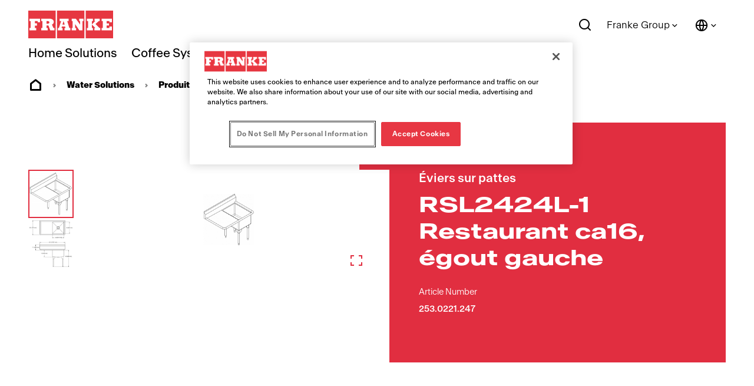

--- FILE ---
content_type: text/html;charset=utf-8
request_url: https://www.franke.com/ca/fr/water-solutions/products/all-products/product-detail-page.html/253.0221.247.html
body_size: 36750
content:
<!DOCTYPE HTML>
<html lang="fr-CA" data-font="antartica-latin">
<head>
    <meta charset="UTF-8"/>
    <title>RSL2424L-1 Restaurant ca16, égout gauche</title>
    <meta name="keywords" content="253.0221.247"/>
    <meta name="description" content="Évier utilitaire sur pattes à un seul compartiment « série restaurant ». Ces éviers sont construits pour être autoportants et en
n&#39;oubliant pas l&#39;hygiène et la sécurité des aliments. Les coins de cuvettes arrondis à gorge se nettoient facilement et ils sont
exempts de fissures ou de joints qui pourraient favoriser la croissance des bactéries. Acier inoxydable type 304 (CNS 18/10),
calibre 16 (1,5 mm). Fini satiné poli n° 4. Fini avec rebord roulé. Plateau-égouttoir à droite ou à gauche en pente vers la cuvette.
Pattes tubulaires en acier inoxydable à pieds réglables pour la mise de niveau. Bonde d’évier à crépine-panier comprise.
Certification selon ASME A112.19.3-2008/CSA B45.4-08, NSF 2. Veuillez compter 4 semaines pour la livraison. Les éviers de cette
série utilitaire sur pattes sont fabriqués sur commande et ne peuvent pas être retournés. Avec égouttoir du côté gauche. Orifice
d’évacuation au centre. Comprend une crépine à grille-panier de 3 1/2 po (89 mm) avec rallonge tubulaire en laiton de 1 1/2 po
(DN38). Options de modèles : RSL2424L-1-2, 2 trous pour robinets, diamètre 1 1/4 po, 8 po d&#39;entraxe. RSL2424L-1, sur mesure (ne peut
être retourné).  30 1/2 x 52 1/4 po Périmètre. 24 x 24 x 14 po Bol. (AA x GD x Prof.).  724 x 1273 mm Périmètre. 610 x 610 x 356 mm
Bol. (AA x GD x Prof.)."/>
    <meta name="template" content="product-details-page-home-solutions"/>
    <meta name="viewport" content="width=device-width, initial-scale=1"/>
    <meta name="robots" content="index, follow"/>

    
    
<script defer="defer" type="text/javascript" src="/.rum/@adobe/helix-rum-js@%5E2/dist/rum-standalone.js"></script>
<link rel="canonical" href="https://www.franke.com/ca/fr/water-solutions/products/scullery_sinks/product-detail-page.html/253.0221.247.html"/>
<link rel="alternate" hreflang="fr-CA" href="https://www.franke.com/ca/fr/water-solutions/products/scullery_sinks/product-detail-page.html/253.0221.247.html"/>
<link rel="alternate" hreflang="en-US" href="https://www.franke.com/us/en/water-solutions/products/scullery_sinks/product-detail-page.html/253.0221.247.html"/>

    
    <meta property="og:title" content="RSL2424L-1 Restaurant ca16, égout gauche"/>
    <meta property="og:description" content="Évier utilitaire sur pattes à un seul compartiment « série restaurant ». Ces éviers sont construits pour être autoportants et en
n&#39;oubliant pas l&#39;hygiène et la sécurité des aliments. Les coins de cuvettes arrondis à gorge se nettoient facilement et ils sont
exempts de fissures ou de joints qui pourraient favoriser la croissance des bactéries. Acier inoxydable type 304 (CNS 18/10),
calibre 16 (1,5 mm). Fini satiné poli n° 4. Fini avec rebord roulé. Plateau-égouttoir à droite ou à gauche en pente vers la cuvette.
Pattes tubulaires en acier inoxydable à pieds réglables pour la mise de niveau. Bonde d’évier à crépine-panier comprise.
Certification selon ASME A112.19.3-2008/CSA B45.4-08, NSF 2. Veuillez compter 4 semaines pour la livraison. Les éviers de cette
série utilitaire sur pattes sont fabriqués sur commande et ne peuvent pas être retournés. Avec égouttoir du côté gauche. Orifice
d’évacuation au centre. Comprend une crépine à grille-panier de 3 1/2 po (89 mm) avec rallonge tubulaire en laiton de 1 1/2 po
(DN38). Options de modèles : RSL2424L-1-2, 2 trous pour robinets, diamètre 1 1/4 po, 8 po d&#39;entraxe. RSL2424L-1, sur mesure (ne peut
être retourné).  30 1/2 x 52 1/4 po Périmètre. 24 x 24 x 14 po Bol. (AA x GD x Prof.).  724 x 1273 mm Périmètre. 610 x 610 x 356 mm
Bol. (AA x GD x Prof.)."/>
    <meta property="og:url" content="https://www.franke.com/ca/fr/water-solutions/products/all-products/product-detail-page.html/253.0221.247.html"/>
    <meta property="og:type" content="website"/>
    <meta property="twitter:card" content="summary"/>
    <meta property="twitter:site" content="Franke"/>
    <meta property="twitter:creator" content="Franke"/>
    <meta property="twitter:title" content="RSL2424L-1 Restaurant ca16, égout gauche"/>
    <meta property="twitter:description" content="Évier utilitaire sur pattes à un seul compartiment « série restaurant ». Ces éviers sont construits pour être autoportants et en
n&#39;oubliant pas l&#39;hygiène et la sécurité des aliments. Les coins de cuvettes arrondis à gorge se nettoient facilement et ils sont
exempts de fissures ou de joints qui pourraient favoriser la croissance des bactéries. Acier inoxydable type 304 (CNS 18/10),
calibre 16 (1,5 mm). Fini satiné poli n° 4. Fini avec rebord roulé. Plateau-égouttoir à droite ou à gauche en pente vers la cuvette.
Pattes tubulaires en acier inoxydable à pieds réglables pour la mise de niveau. Bonde d’évier à crépine-panier comprise.
Certification selon ASME A112.19.3-2008/CSA B45.4-08, NSF 2. Veuillez compter 4 semaines pour la livraison. Les éviers de cette
série utilitaire sur pattes sont fabriqués sur commande et ne peuvent pas être retournés. Avec égouttoir du côté gauche. Orifice
d’évacuation au centre. Comprend une crépine à grille-panier de 3 1/2 po (89 mm) avec rallonge tubulaire en laiton de 1 1/2 po
(DN38). Options de modèles : RSL2424L-1-2, 2 trous pour robinets, diamètre 1 1/4 po, 8 po d&#39;entraxe. RSL2424L-1, sur mesure (ne peut
être retourné).  30 1/2 x 52 1/4 po Périmètre. 24 x 24 x 14 po Bol. (AA x GD x Prof.).  724 x 1273 mm Périmètre. 610 x 610 x 356 mm
Bol. (AA x GD x Prof.)."/>
    <meta property="twitter:image" content="https://www.franke.com/product-images/ALL/1600-1x1/PP001_253.0221.247.jpg"/>
    <meta property="og:locale" content="fr_CA"/>
    <meta property="og:image" content="https://www.franke.com/product-images/ALL/1600-1x1/PP001_253.0221.247.jpg"/>
    <meta property="og:site_name" content="Franke"/>
    
        
        
    


    

    
    
<link rel="stylesheet" href="/etc.clientlibs/franke-aem/clientlibs/clientlib-base.lc-392d73a9971acceab12613b1298ac447-lc.min.css" type="text/css">



        
    
        
    
        
    
<link rel="stylesheet" href="/etc.clientlibs/franke-aem/clientlibs/clientlib-antartica-fonts.lc-d0d3d697be242ef40a77ea84509e7119-lc.min.css" type="text/css">



    


    
    
    

    

    


        <script type="text/javascript" src="//assets.adobedtm.com/f1d37cb9eede/0f86fe171eb8/launch-0b9145e3dc18.min.js" async></script>


    
    



    
    
<link rel="stylesheet" href="/etc.clientlibs/franke-aem/clientlibs/clientlib-site.lc-5972ace27564a029ea8e90af301f3342-lc.min.css" type="text/css">
<link rel="stylesheet" href="/etc.clientlibs/franke-aem/clientlibs/clientlib-icons.lc-325e875cb75ced86a20f576911932341-lc.min.css" type="text/css">



    

    
    <link rel="icon" sizes="192x192" href="/etc.clientlibs/franke-aem/clientlibs/clientlib-franke-favicons/resources/icon-192x192.png"/>
    <link rel="apple-touch-icon" sizes="180x180" href="/etc.clientlibs/franke-aem/clientlibs/clientlib-franke-favicons/resources/apple-touch-icon-180x180.png"/>
    <link rel="apple-touch-icon" sizes="167x167" href="/etc.clientlibs/franke-aem/clientlibs/clientlib-franke-favicons/resources/apple-touch-icon-167x167.png"/>
    <link rel="apple-touch-icon" sizes="152x152" href="/etc.clientlibs/franke-aem/clientlibs/clientlib-franke-favicons/resources/apple-touch-icon-152x152.png"/>
    <link rel="apple-touch-icon" sizes="120x120" href="/etc.clientlibs/franke-aem/clientlibs/clientlib-franke-favicons/resources/apple-touch-icon-120x120.png"/>
    <meta name="msapplication-square310x310logo" content="/etc.clientlibs/franke-aem/clientlibs/clientlib-franke-favicons/resources/icon-310x310.png"/>
    <meta name="msapplication-wide310x150logo" content="/etc.clientlibs/franke-aem/clientlibs/clientlib-franke-favicons/resources/icon-310x150.png"/>
    <meta name="msapplication-square150x150logo" content="/etc.clientlibs/franke-aem/clientlibs/clientlib-franke-favicons/resources/icon-150x150.png"/>
    <meta name="msapplication-square70x70logo" content="/etc.clientlibs/franke-aem/clientlibs/clientlib-franke-favicons/resources/icon-70x70.png"/>

    
    


</head>
<body class="productdetailspage page basicpage white-theme has-header-v2" id="page-3615cb021a" data-cmp-data-layer-enabled>
<script>
    window.adobeDataLayer = window.adobeDataLayer || [];
    adobeDataLayer.push({
        page: JSON.parse("{\x22country\x22:\x22ca\x22,\x22details\x22:{\x22id\x22:\x22253.0221.247\x22,\x22name\x22:\x22RSL2424L\u002D1 Restaurant ca16, égout gauche\x22,\x22price\x22:\x22No price displayed\x22},\x22globalName\x22:\x22water\u002Dsolutions\/products\/all\u002Dproducts\/product\u002Ddetail\u002Dpage\x22,\x22division\x22:\x22water\u002Dsolutions\x22,\x22pageType\x22:\x22pdp\x22,\x22xdm:language\x22:\x22fr\u002DCA\x22,\x22repo:path\x22:\x22\/content\/franke\/ca\/fr\/water\u002Dsolutions\/products\/all\u002Dproducts\/product\u002Ddetail\u002Dpage.html\x22,\x22dc:title\x22:\x22Product Detail Page\x22,\x22xdm:tags\x22:[],\x22repo:modifyDate\x22:\x222024\u002D02\u002D22T13:59:48Z\x22,\x22xdm:template\x22:\x22\/conf\/franke\u002Daem\/settings\/wcm\/templates\/product\u002Ddetails\u002Dpage\u002Dhome\u002Dsolutions\x22,\x22@type\x22:\x22core\/wcm\/components\/page\/v2\/page\x22}"),
        event:'cmp:show',
        eventInfo: {
            path: 'page.page\u002D3615cb021a'
        }
    });
</script>


    

<div class="cmp-page__skiptomaincontent">
    <a class="cmp-page__skiptomaincontent-link" href="#main-content">Passer au contenu principal</a>
</div>

    
<link rel="stylesheet" href="/etc.clientlibs/core/wcm/components/page/v2/page/clientlibs/site/skiptomaincontent.lc-696ce9a06faa733b225ffb8c05f16db9-lc.min.css" type="text/css">




    
<div class="root container responsivegrid">

    
    
    
    <div id="container-09b0a30b00" class="cmp-container">
        
        <div class="experiencefragment">
<div id="experiencefragment-c56a451e43" class="cmp-experiencefragment cmp-experiencefragment--header">


    
    <div id="container-dc54207e0b" class="cmp-container">
        


<div class="aem-Grid aem-Grid--12 aem-Grid--default--12 ">
    
    <div class="header aem-GridColumn aem-GridColumn--default--12">

    
    

    
    <header data-aria-nav-label="Navigation menu" class="cmp-header-v2  ">
    <div class="cmp-header-v2__wrapper">
        
        <a class="cmp-logo" href="/ca/fr.html" aria-label="Franke Logo">
    <img src="https://assets.franke.com/is/content/frankemanagement/logo-box-1" alt="Franke Logo" class="cmp-logo__background" width="150" height="50"/>
    <img src="https://assets.franke.com/is/content/frankemanagement/logo-text-1" alt="Franke Logo" class="cmp-logo__foreground" width="150" height="50"/>
</a>

    



    
        
        
            
<div class="cmp-navigation-v2 ">
     
     <nav class="cmp-navigation-v2__desktop" role="menubar" aria-label="Main navigation">
          
          

          
          
               <button class="cmp-navigation-v2__menu-item " data-modal-trigger="home-solutions" aria-expanded="false" aria-haspopup="dialog" aria-controls="modal-content-home-solutions">
                    Home Solutions
               </button>
               <div id="modal-content-home-solutions" style="display: none">
    <div class="cmp-navigation-v2__level2">
        <div class="cmp-navigation-v2__level2-go-back">
            <i class="ri-arrow-left-line mobile-icon"></i>
            <h2 class="cmp-navigation-v2__level2-title">Home Solutions</h2>
        </div>
    
        <a aria-label="Aperçu" class="cmp-navigation-v2__level2-overview" href="/ca/fr/home-solutions.html">
           Aperçu
        </a>
    

    
        <div class="cmp-navigation-v2__level2-content">
            
            <div class="cmp-navigation-v2__level2-navigation-items">
                <div class="cmp-navigation-v2__level2-column  ">
                    
                        <a aria-label="Produits" class="cmp-navigation-v2__level2-column-title " href="/ca/fr/home-solutions/produits.html">
                        Produits
                        <i class="ri-arrow-right-line cmp-navigation-v2__level2-column-icon"></i>
                        </a>
                    

                    
                    
                        <a aria-label="Éviers" class="cmp-navigation-v2__level3-title " href="/ca/fr/home-solutions/produits/evier-cuisine.html">
                            
    <img src="https://assets.franke.com/is/content/frankemanagement/franke_icon_hs_sinks" alt class="cmp-navigation-v2__level3-icon"/>

                            Éviers
                            <i class="ri-arrow-right-line cmp-navigation-v2__level3-title-icon"></i>
                        </a>
                    
                        <a aria-label="Robinets" class="cmp-navigation-v2__level3-title " href="/ca/fr/home-solutions/produits/robinets.html">
                            
    <img src="https://assets.franke.com/is/content/frankemanagement/franke_icon_hs_taps_1-26" alt class="cmp-navigation-v2__level3-icon"/>

                            Robinets
                            <i class="ri-arrow-right-line cmp-navigation-v2__level3-title-icon"></i>
                        </a>
                    
                        <a aria-label="Filtration" class="cmp-navigation-v2__level3-title " href="/ca/fr/home-solutions/produits/multifunctional-taps.html">
                            
    <img src="https://assets.franke.com/is/content/frankemanagement/franke_icon_hs_taps_filtration-26" alt class="cmp-navigation-v2__level3-icon"/>

                            Filtration
                            <i class="ri-arrow-right-line cmp-navigation-v2__level3-title-icon"></i>
                        </a>
                    
                        <a aria-label="Tri des déchets" class="cmp-navigation-v2__level3-title " href="/ca/fr/home-solutions/produits/tri-des-dechets.html">
                            
    <img src="https://assets.franke.com/is/content/frankemanagement/franke_icon_hs_wastedisposers" alt class="cmp-navigation-v2__level3-icon"/>

                            Tri des déchets
                            <i class="ri-arrow-right-line cmp-navigation-v2__level3-title-icon"></i>
                        </a>
                    
                        <a aria-label="Accessoires" class="cmp-navigation-v2__level3-title " href="/ca/fr/home-solutions/produits/accessoires.html">
                            
    <img src="https://assets.franke.com/is/content/frankemanagement/franke_icon_hs_kitchensolutions" alt class="cmp-navigation-v2__level3-icon"/>

                            Accessoires
                            <i class="ri-arrow-right-line cmp-navigation-v2__level3-title-icon"></i>
                        </a>
                    
                </div>
            
                <div class="cmp-navigation-v2__level2-column  ">
                    
                        <a aria-label="Inspiration" class="cmp-navigation-v2__level2-column-title " href="/ca/fr/home-solutions/navigation/inspiration.html">
                        Inspiration
                        <i class="ri-arrow-right-line cmp-navigation-v2__level2-column-icon"></i>
                        </a>
                    

                    
                    
                        <a aria-label="Inspiration design" class="cmp-navigation-v2__level3-title " href="/ca/fr/home-solutions/navigation/inspiration/design-inspiration.html">
                            
                            Inspiration design
                            <i class="ri-arrow-right-line cmp-navigation-v2__level3-title-icon"></i>
                        </a>
                    
                        <a aria-label="Produits récompensés" class="cmp-navigation-v2__level3-title " href="/ca/fr/home-solutions/navigation/inspiration/award-winning-products.html">
                            
                            Produits récompensés
                            <i class="ri-arrow-right-line cmp-navigation-v2__level3-title-icon"></i>
                        </a>
                    
                        <a aria-label="Éco-responsabilité" class="cmp-navigation-v2__level3-title " href="/ca/fr/home-solutions/navigation/inspiration/green-living.html">
                            
                            Éco-responsabilité
                            <i class="ri-arrow-right-line cmp-navigation-v2__level3-title-icon"></i>
                        </a>
                    
                        <a aria-label="Mythos" class="cmp-navigation-v2__level3-title " href="/ca/fr/home-solutions/navigation/inspiration/mythos.html">
                            
                            Mythos
                            <i class="ri-arrow-right-line cmp-navigation-v2__level3-title-icon"></i>
                        </a>
                    
                        <a aria-label="Maris" class="cmp-navigation-v2__level3-title " href="/ca/fr/home-solutions/navigation/inspiration/maris.html">
                            
                            Maris
                            <i class="ri-arrow-right-line cmp-navigation-v2__level3-title-icon"></i>
                        </a>
                    
                </div>
            
                <div class="cmp-navigation-v2__level2-column  ">
                    
                        <a aria-label="Produits présentés" class="cmp-navigation-v2__level2-column-title " href="/ca/fr/home-solutions/navigation/featured-products.html">
                        Produits présentés
                        <i class="ri-arrow-right-line cmp-navigation-v2__level2-column-icon"></i>
                        </a>
                    

                    
                    
                        <a aria-label="Collection Mythos Masterpiece " class="cmp-navigation-v2__level3-title " href="/ca/fr/home-solutions/navigation/featured-products/mythos-masterpiece.html">
                            
                            Collection Mythos Masterpiece 
                            <i class="ri-arrow-right-line cmp-navigation-v2__level3-title-icon"></i>
                        </a>
                    
                        <a aria-label="Les éviers à centre multitâche" class="cmp-navigation-v2__level3-title " href="/ca/fr/home-solutions/navigation/featured-products/workcenter-sinks.html">
                            
                            Les éviers à centre multitâche
                            <i class="ri-arrow-right-line cmp-navigation-v2__level3-title-icon"></i>
                        </a>
                    
                        <a aria-label="Robinets Icon Semi-Pro" class="cmp-navigation-v2__level3-title " href="/ca/fr/home-solutions/navigation/featured-products/icon-semi-pro-faucet.html">
                            
                            Robinets Icon Semi-Pro
                            <i class="ri-arrow-right-line cmp-navigation-v2__level3-title-icon"></i>
                        </a>
                    
                        <a aria-label="Éviers Maris en Fragranite" class="cmp-navigation-v2__level3-title " href="/ca/fr/home-solutions/navigation/featured-products/maris-fragranite-sinks.html">
                            
                            Éviers Maris en Fragranite
                            <i class="ri-arrow-right-line cmp-navigation-v2__level3-title-icon"></i>
                        </a>
                    
                        <a aria-label="Robinets Maris Lario" class="cmp-navigation-v2__level3-title " href="/ca/fr/home-solutions/navigation/featured-products/maris-lario-faucet-collection.html">
                            
                            Robinets Maris Lario
                            <i class="ri-arrow-right-line cmp-navigation-v2__level3-title-icon"></i>
                        </a>
                    
                </div>
            </div>
            
            <div class="cmp-navigation-v2__level2-sidebar">
                
                <div class="cmp-navigation-v2__meta-navigation">
                    <a aria-label="Catalogues et brochures" class="cmp-navigation-v2__meta-navigation-link" href="/ca/fr/home-solutions/assistance/ressources/brochures-catalogues.html">
                        Catalogues et brochures
                        <i class="ri-arrow-right-line"></i>
                    </a>
                
                    <a aria-label="Assistance" class="cmp-navigation-v2__meta-navigation-link" href="/ca/fr/home-solutions/assistance.html">
                        Assistance
                        <i class="ri-arrow-right-line"></i>
                    </a>
                
                    <a aria-label="Contact" class="cmp-navigation-v2__meta-navigation-link" href="/ca/fr/home-solutions/contact.html">
                        Contact
                        <i class="ri-arrow-right-line"></i>
                    </a>
                
                    <a aria-label="Localisateur de détaillants" class="cmp-navigation-v2__meta-navigation-link" href="/ca/fr/home-solutions/contact/store-locator.html">
                        Localisateur de détaillants
                        <i class="ri-arrow-right-line"></i>
                    </a>
                
                    <a aria-label="Pour nos partenaires" class="cmp-navigation-v2__meta-navigation-link" href="/ca/fr/home-solutions/partner.html">
                        Pour nos partenaires
                        <i class="ri-arrow-right-line"></i>
                    </a>
                </div>
    
                
                
            </div>
        </div>
    

    </div>
</div>
          
     
          
          

          
          
               <button class="cmp-navigation-v2__menu-item " data-modal-trigger="coffee-systems" aria-expanded="false" aria-haspopup="dialog" aria-controls="modal-content-coffee-systems">
                    Coffee Systems
               </button>
               <div id="modal-content-coffee-systems" style="display: none">
    <div class="cmp-navigation-v2__level2">
        <div class="cmp-navigation-v2__level2-go-back">
            <i class="ri-arrow-left-line mobile-icon"></i>
            <h2 class="cmp-navigation-v2__level2-title">Coffee Systems</h2>
        </div>
    
        <a aria-label="Aperçu" class="cmp-navigation-v2__level2-overview" href="/ca/fr/coffee-systems.html">
           Aperçu
        </a>
    

    
        <div class="cmp-navigation-v2__level2-content">
            
            <div class="cmp-navigation-v2__level2-navigation-items">
                <div class="cmp-navigation-v2__level2-column  ">
                    
                        <a aria-label="Produits" class="cmp-navigation-v2__level2-column-title " href="/ca/fr/coffee-systems/products.html">
                        Produits
                        <i class="ri-arrow-right-line cmp-navigation-v2__level2-column-icon"></i>
                        </a>
                    

                    
                    
                        <a aria-label="Entièrement automatique" class="cmp-navigation-v2__level3-title " href="/ca/fr/coffee-systems/products/fully-automatic-coffee-machines.html">
                            
                            Entièrement automatique
                            <i class="ri-arrow-right-line cmp-navigation-v2__level3-title-icon"></i>
                        </a>
                    
                        <a aria-label="Gamme Mytico" class="cmp-navigation-v2__level3-title " href="/ca/fr/coffee-systems/products/beyond-traditional-coffee-machines.html">
                            
                            Gamme Mytico
                            <i class="ri-arrow-right-line cmp-navigation-v2__level3-title-icon"></i>
                        </a>
                    
                        <a aria-label="Unités de refroidissement" class="cmp-navigation-v2__level3-title " href="/ca/fr/coffee-systems/products/cooling-units.html">
                            
                            Unités de refroidissement
                            <i class="ri-arrow-right-line cmp-navigation-v2__level3-title-icon"></i>
                        </a>
                    
                        <a aria-label="Flavor Stations " class="cmp-navigation-v2__level3-title " href="/ca/fr/coffee-systems/products/flavor-stations.html">
                            
                            Flavor Stations 
                            <i class="ri-arrow-right-line cmp-navigation-v2__level3-title-icon"></i>
                        </a>
                    
                        <a aria-label="Digital Services" class="cmp-navigation-v2__level3-title " href="/ca/fr/coffee-systems/products/digital-services.html">
                            
                            Digital Services
                            <i class="ri-arrow-right-line cmp-navigation-v2__level3-title-icon"></i>
                        </a>
                    
                </div>
            
                <div class="cmp-navigation-v2__level2-column  ">
                    
                        <a aria-label="Entreprises" class="cmp-navigation-v2__level2-column-title " href="/ca/fr/coffee-systems/industries.html">
                        Entreprises
                        <i class="ri-arrow-right-line cmp-navigation-v2__level2-column-icon"></i>
                        </a>
                    

                    
                    
                        <a aria-label="Hôtels et restaurants " class="cmp-navigation-v2__level3-title " href="/ca/fr/coffee-systems/industries/hotel-restaurant.html">
                            
                            Hôtels et restaurants 
                            <i class="ri-arrow-right-line cmp-navigation-v2__level3-title-icon"></i>
                        </a>
                    
                        <a aria-label="Cafés-boulangeries" class="cmp-navigation-v2__level3-title " href="/ca/fr/coffee-systems/industries/coffee-shop-bakery.html">
                            
                            Cafés-boulangeries
                            <i class="ri-arrow-right-line cmp-navigation-v2__level3-title-icon"></i>
                        </a>
                    
                        <a aria-label="Chaîne de Coffee Shops" class="cmp-navigation-v2__level3-title " href="/ca/fr/coffee-systems/industries/coffee-shop-chain.html">
                            
                            Chaîne de Coffee Shops
                            <i class="ri-arrow-right-line cmp-navigation-v2__level3-title-icon"></i>
                        </a>
                    
                        <a aria-label="Restauration rapide" class="cmp-navigation-v2__level3-title " href="/ca/fr/coffee-systems/industries/quick-service-restaurant.html">
                            
                            Restauration rapide
                            <i class="ri-arrow-right-line cmp-navigation-v2__level3-title-icon"></i>
                        </a>
                    
                        <a aria-label="Boutique" class="cmp-navigation-v2__level3-title " href="/ca/fr/coffee-systems/industries/convenience-store.html">
                            
                            Boutique
                            <i class="ri-arrow-right-line cmp-navigation-v2__level3-title-icon"></i>
                        </a>
                    
                        <a aria-label="Lieu de travail " class="cmp-navigation-v2__level3-title " href="/ca/fr/coffee-systems/industries/workplace.html">
                            
                            Lieu de travail 
                            <i class="ri-arrow-right-line cmp-navigation-v2__level3-title-icon"></i>
                        </a>
                    
                        <a aria-label="Structures de santé" class="cmp-navigation-v2__level3-title " href="/ca/fr/coffee-systems/industries/healthcare.html">
                            
                            Structures de santé
                            <i class="ri-arrow-right-line cmp-navigation-v2__level3-title-icon"></i>
                        </a>
                    
                        <a aria-label="Baristas" class="cmp-navigation-v2__level3-title " href="/ca/fr/coffee-systems/industries/baristas.html">
                            
                            Baristas
                            <i class="ri-arrow-right-line cmp-navigation-v2__level3-title-icon"></i>
                        </a>
                    
                </div>
            
                <div class="cmp-navigation-v2__level2-column  ">
                    
                        <a aria-label="Technologies" class="cmp-navigation-v2__level2-column-title " href="/ca/fr/coffee-systems/technologies.html">
                        Technologies
                        <i class="ri-arrow-right-line cmp-navigation-v2__level2-column-icon"></i>
                        </a>
                    

                    
                    
                        <a aria-label="Modularité" class="cmp-navigation-v2__level3-title " href="/ca/fr/coffee-systems/technologies/modular-systems.html">
                            
                            Modularité
                            <i class="ri-arrow-right-line cmp-navigation-v2__level3-title-icon"></i>
                        </a>
                    
                        <a aria-label="Solutions pour le lait" class="cmp-navigation-v2__level3-title " href="/ca/fr/coffee-systems/technologies/milk-solutions.html">
                            
                            Solutions pour le lait
                            <i class="ri-arrow-right-line cmp-navigation-v2__level3-title-icon"></i>
                        </a>
                    
                        <a aria-label="Solutions pour la mousse" class="cmp-navigation-v2__level3-title " href="/ca/fr/coffee-systems/technologies/foam-solutions.html">
                            
                            Solutions pour la mousse
                            <i class="ri-arrow-right-line cmp-navigation-v2__level3-title-icon"></i>
                        </a>
                    
                        <a aria-label="Boissons aromatisées" class="cmp-navigation-v2__level3-title " href="/ca/fr/coffee-systems/technologies/customized-drinks.html">
                            
                            Boissons aromatisées
                            <i class="ri-arrow-right-line cmp-navigation-v2__level3-title-icon"></i>
                        </a>
                    
                        <a aria-label="Une qualité constante" class="cmp-navigation-v2__level3-title " href="/ca/fr/coffee-systems/technologies/consistent-quality.html">
                            
                            Une qualité constante
                            <i class="ri-arrow-right-line cmp-navigation-v2__level3-title-icon"></i>
                        </a>
                    
                        <a aria-label="Pour le libre-service" class="cmp-navigation-v2__level3-title " href="/ca/fr/coffee-systems/technologies/self-service.html">
                            
                            Pour le libre-service
                            <i class="ri-arrow-right-line cmp-navigation-v2__level3-title-icon"></i>
                        </a>
                    
                        <a aria-label="Solutions de nettoyage" class="cmp-navigation-v2__level3-title " href="/ca/fr/coffee-systems/technologies/cleaning-solutions.html">
                            
                            Solutions de nettoyage
                            <i class="ri-arrow-right-line cmp-navigation-v2__level3-title-icon"></i>
                        </a>
                    
                </div>
            
                <div class="cmp-navigation-v2__level2-column  ">
                    
                        <a aria-label="Ressources" class="cmp-navigation-v2__level2-column-title " href="/ca/fr/coffee-systems/resources.html">
                        Ressources
                        <i class="ri-arrow-right-line cmp-navigation-v2__level2-column-icon"></i>
                        </a>
                    

                    
                    
                        <a aria-label="Assistance Franke" class="cmp-navigation-v2__level3-title " href="/ca/fr/coffee-systems/resources/customer-service.html">
                            
                            Assistance Franke
                            <i class="ri-arrow-right-line cmp-navigation-v2__level3-title-icon"></i>
                        </a>
                    
                        <a aria-label="Informations de nettoyage" class="cmp-navigation-v2__level3-title " href="/ca/fr/coffee-systems/resources/cleaning-information.html">
                            
                            Informations de nettoyage
                            <i class="ri-arrow-right-line cmp-navigation-v2__level3-title-icon"></i>
                        </a>
                    
                        <a aria-label="Compétences" class="cmp-navigation-v2__level3-title " href="/ca/fr/coffee-systems/resources/coffee-competence.html">
                            
                            Compétences
                            <i class="ri-arrow-right-line cmp-navigation-v2__level3-title-icon"></i>
                        </a>
                    
                        <a aria-label="Catalogues et brochures" class="cmp-navigation-v2__level3-title " href="/ca/fr/coffee-systems/resources/brochures-catalogues.html">
                            
                            Catalogues et brochures
                            <i class="ri-arrow-right-line cmp-navigation-v2__level3-title-icon"></i>
                        </a>
                    
                        <a aria-label="Manuels des machines" class="cmp-navigation-v2__level3-title " href="/ca/fr/coffee-systems/resources/machine-manuals.html">
                            
                            Manuels des machines
                            <i class="ri-arrow-right-line cmp-navigation-v2__level3-title-icon"></i>
                        </a>
                    
                        <a aria-label="Données de planification" class="cmp-navigation-v2__level3-title " href="/ca/fr/coffee-systems/resources/planner-data.html">
                            
                            Données de planification
                            <i class="ri-arrow-right-line cmp-navigation-v2__level3-title-icon"></i>
                        </a>
                    
                </div>
            </div>
            
            <div class="cmp-navigation-v2__level2-sidebar">
                
                <div class="cmp-navigation-v2__meta-navigation">
                    <a aria-label="Partenariat " class="cmp-navigation-v2__meta-navigation-link" href="/ca/fr/coffee-systems/partner.html">
                        Partenariat 
                        <i class="ri-arrow-right-line"></i>
                    </a>
                
                    <a aria-label="Actualités et événements" class="cmp-navigation-v2__meta-navigation-link" href="/ca/fr/coffee-systems/news-events.html">
                        Actualités et événements
                        <i class="ri-arrow-right-line"></i>
                    </a>
                
                    <a aria-label="Contact" class="cmp-navigation-v2__meta-navigation-link" href="/ca/fr/coffee-systems/contact.html">
                        Contact
                        <i class="ri-arrow-right-line"></i>
                    </a>
                </div>
    
                
                
            </div>
        </div>
    

    </div>
</div>
          
     
          
          

          
          
               <button class="cmp-navigation-v2__menu-item " data-modal-trigger="foodservice-systems" aria-expanded="false" aria-haspopup="dialog" aria-controls="modal-content-foodservice-systems">
                    Foodservice Systems
               </button>
               <div id="modal-content-foodservice-systems" style="display: none">
    <div class="cmp-navigation-v2__level2">
        <div class="cmp-navigation-v2__level2-go-back">
            <i class="ri-arrow-left-line mobile-icon"></i>
            <h2 class="cmp-navigation-v2__level2-title">Foodservice Systems</h2>
        </div>
    
        <a aria-label="Aperçu" class="cmp-navigation-v2__level2-overview" href="/ca/fr/foodservice-systems.html">
           Aperçu
        </a>
    

    
        <div class="cmp-navigation-v2__level2-content">
            
            <div class="cmp-navigation-v2__level2-navigation-items">
                <div class="cmp-navigation-v2__level2-column  ">
                    
                        <a aria-label="Segments de clients" class="cmp-navigation-v2__level2-column-title " href="/ca/fr/foodservice-systems/customer-segments.html">
                        Segments de clients
                        <i class="ri-arrow-right-line cmp-navigation-v2__level2-column-icon"></i>
                        </a>
                    

                    
                    
                        <a aria-label="Restauration rapide" class="cmp-navigation-v2__level3-title " href="/ca/fr/foodservice-systems/customer-segments/quick-service-restaurant.html">
                            
                            Restauration rapide
                            <i class="ri-arrow-right-line cmp-navigation-v2__level3-title-icon"></i>
                        </a>
                    
                        <a aria-label="Restauration conviviale et cafés" class="cmp-navigation-v2__level3-title " href="/ca/fr/foodservice-systems/customer-segments/casual-dining-restaurant-cafe.html">
                            
                            Restauration conviviale et cafés
                            <i class="ri-arrow-right-line cmp-navigation-v2__level3-title-icon"></i>
                        </a>
                    
                        <a aria-label="Magasins de proximité" class="cmp-navigation-v2__level3-title " href="/ca/fr/foodservice-systems/customer-segments/convenience-store.html">
                            
                            Magasins de proximité
                            <i class="ri-arrow-right-line cmp-navigation-v2__level3-title-icon"></i>
                        </a>
                    
                        <a aria-label="Restauration sur site / cafétérias" class="cmp-navigation-v2__level3-title " href="/ca/fr/foodservice-systems/customer-segments/cafeteria.html">
                            
                            Restauration sur site / cafétérias
                            <i class="ri-arrow-right-line cmp-navigation-v2__level3-title-icon"></i>
                        </a>
                    
                        <a aria-label="Restauration de loisirs" class="cmp-navigation-v2__level3-title " href="/ca/fr/foodservice-systems/customer-segments/recreation.html">
                            
                            Restauration de loisirs
                            <i class="ri-arrow-right-line cmp-navigation-v2__level3-title-icon"></i>
                        </a>
                    
                </div>
            
                <div class="cmp-navigation-v2__level2-column  ">
                    
                        <a aria-label="Innovation" class="cmp-navigation-v2__level2-column-title " href="/ca/fr/foodservice-systems/innovation.html">
                        Innovation
                        <i class="ri-arrow-right-line cmp-navigation-v2__level2-column-icon"></i>
                        </a>
                    

                    
                    
                        <a aria-label="Noodle Cooker" class="cmp-navigation-v2__level3-title " href="/ca/fr/foodservice-systems/innovation/noodle-cooker.html">
                            
                            Noodle Cooker
                            <i class="ri-arrow-right-line cmp-navigation-v2__level3-title-icon"></i>
                        </a>
                    
                        <a aria-label="Distributeur de produits surgelés" class="cmp-navigation-v2__level3-title " href="/ca/fr/foodservice-systems/innovation/frozen-product-dispenser.html">
                            
                            Distributeur de produits surgelés
                            <i class="ri-arrow-right-line cmp-navigation-v2__level3-title-icon"></i>
                        </a>
                    
                        <a aria-label="Transporter Franke" class="cmp-navigation-v2__level3-title " href="/ca/fr/foodservice-systems/innovation/transporter.html">
                            
                            Transporter Franke
                            <i class="ri-arrow-right-line cmp-navigation-v2__level3-title-icon"></i>
                        </a>
                    
                        <a aria-label="Cuiseur de pâtes" class="cmp-navigation-v2__level3-title " href="/ca/fr/foodservice-systems/innovation/frontline-cooker.html">
                            
                            Cuiseur de pâtes
                            <i class="ri-arrow-right-line cmp-navigation-v2__level3-title-icon"></i>
                        </a>
                    
                        <a aria-label="Petits ustensiles" class="cmp-navigation-v2__level3-title " href="/ca/fr/foodservice-systems/innovation/petits-ustensiles.html">
                            
                            Petits ustensiles
                            <i class="ri-arrow-right-line cmp-navigation-v2__level3-title-icon"></i>
                        </a>
                    
                        <a aria-label="Hotte aspirante Air Knife" class="cmp-navigation-v2__level3-title " href="/ca/fr/foodservice-systems/innovation/air-knife-ventilation-hood.html">
                            
                            Hotte aspirante Air Knife
                            <i class="ri-arrow-right-line cmp-navigation-v2__level3-title-icon"></i>
                        </a>
                    
                        <a aria-label="Filtre pour hotte Cascade" class="cmp-navigation-v2__level3-title " href="/ca/fr/foodservice-systems/innovation/cascade-air-filter.html">
                            
                            Filtre pour hotte Cascade
                            <i class="ri-arrow-right-line cmp-navigation-v2__level3-title-icon"></i>
                        </a>
                    
                        <a aria-label="Filtration d’air UVC Gen V" class="cmp-navigation-v2__level3-title " href="/ca/fr/foodservice-systems/innovation/filtration-system-uvc.html">
                            
                            Filtration d’air UVC Gen V
                            <i class="ri-arrow-right-line cmp-navigation-v2__level3-title-icon"></i>
                        </a>
                    
                        <a aria-label="Traitement de l’air Ecovent" class="cmp-navigation-v2__level3-title " href="/ca/fr/foodservice-systems/innovation/filtration-system-ecovent.html">
                            
                            Traitement de l’air Ecovent
                            <i class="ri-arrow-right-line cmp-navigation-v2__level3-title-icon"></i>
                        </a>
                    
                        <a aria-label="Blog" class="cmp-navigation-v2__level3-title " href="/ca/fr/foodservice-systems/innovation/blog.html">
                            
                            Blog
                            <i class="ri-arrow-right-line cmp-navigation-v2__level3-title-icon"></i>
                        </a>
                    
                </div>
            
                <div class="cmp-navigation-v2__level2-column  ">
                    
                        <a aria-label="Services" class="cmp-navigation-v2__level2-column-title " href="/ca/fr/foodservice-systems/services.html">
                        Services
                        <i class="ri-arrow-right-line cmp-navigation-v2__level2-column-icon"></i>
                        </a>
                    

                    
                    
                        <a aria-label="Gestion de programme" class="cmp-navigation-v2__level3-title " href="/ca/fr/foodservice-systems/services/program-management.html">
                            
                            Gestion de programme
                            <i class="ri-arrow-right-line cmp-navigation-v2__level3-title-icon"></i>
                        </a>
                    
                        <a aria-label="Gestion de projets" class="cmp-navigation-v2__level3-title " href="/ca/fr/foodservice-systems/services/project-management.html">
                            
                            Gestion de projets
                            <i class="ri-arrow-right-line cmp-navigation-v2__level3-title-icon"></i>
                        </a>
                    
                        <a aria-label="Approvisionnement" class="cmp-navigation-v2__level3-title " href="/ca/fr/foodservice-systems/services/supply.html">
                            
                            Approvisionnement
                            <i class="ri-arrow-right-line cmp-navigation-v2__level3-title-icon"></i>
                        </a>
                    
                        <a aria-label="Assistance" class="cmp-navigation-v2__level3-title " href="/ca/fr/foodservice-systems/services/assistance.html">
                            
                            Assistance
                            <i class="ri-arrow-right-line cmp-navigation-v2__level3-title-icon"></i>
                        </a>
                    
                        <a aria-label="Solutions de produits sur mesure" class="cmp-navigation-v2__level3-title " href="/ca/fr/foodservice-systems/services/custom-product-solutions.html">
                            
                            Solutions de produits sur mesure
                            <i class="ri-arrow-right-line cmp-navigation-v2__level3-title-icon"></i>
                        </a>
                    
                        <a aria-label="Logistique et distribution" class="cmp-navigation-v2__level3-title " href="/ca/fr/foodservice-systems/services/logistics-and-distribution.html">
                            
                            Logistique et distribution
                            <i class="ri-arrow-right-line cmp-navigation-v2__level3-title-icon"></i>
                        </a>
                    
                </div>
            </div>
            
            <div class="cmp-navigation-v2__level2-sidebar">
                
                <div class="cmp-navigation-v2__meta-navigation">
                    <a aria-label="Partenariat " class="cmp-navigation-v2__meta-navigation-link" href="/ca/fr/coffee-systems/partner.html">
                        Partenariat 
                        <i class="ri-arrow-right-line"></i>
                    </a>
                
                    <a aria-label="Actualités et événements" class="cmp-navigation-v2__meta-navigation-link" href="/ca/fr/coffee-systems/news-events.html">
                        Actualités et événements
                        <i class="ri-arrow-right-line"></i>
                    </a>
                
                    <a aria-label="Contact" class="cmp-navigation-v2__meta-navigation-link" href="/ca/fr/coffee-systems/contact.html">
                        Contact
                        <i class="ri-arrow-right-line"></i>
                    </a>
                </div>
    
                
                
            </div>
        </div>
    

    </div>
</div>
          
     
          
          

          
          
               <button class="cmp-navigation-v2__menu-item cmp-navigation-v2__menu-item--is-active" data-modal-trigger="water-solutions" aria-expanded="false" aria-haspopup="dialog" aria-controls="modal-content-water-solutions">
                    Water Solutions
               </button>
               <div id="modal-content-water-solutions" style="display: none">
    <div class="cmp-navigation-v2__level2">
        <div class="cmp-navigation-v2__level2-go-back">
            <i class="ri-arrow-left-line mobile-icon"></i>
            <h2 class="cmp-navigation-v2__level2-title">Water Solutions</h2>
        </div>
    
        <a aria-label="Aperçu" class="cmp-navigation-v2__level2-overview" href="/ca/fr/water-solutions.html">
           Aperçu
        </a>
    

    
        <div class="cmp-navigation-v2__level2-content">
            
            <div class="cmp-navigation-v2__level2-navigation-items">
                <div class="cmp-navigation-v2__level2-column cmp-navigation-v2__level2-column--full-width ">
                    
                        <a aria-label="Produits" class="cmp-navigation-v2__level2-column-title " href="/ca/fr/water-solutions/products.html">
                        Produits
                        <i class="ri-arrow-right-line cmp-navigation-v2__level2-column-icon"></i>
                        </a>
                    

                    
                    
                        <a aria-label="Éviers en acier inoxydable" class="cmp-navigation-v2__level3-title " href="/ca/fr/water-solutions/products/stainless_steel_sinks.html">
                            
    <img src="https://assets.franke.com/is/content/frankemanagement/franke_icon_ws_sinks" alt class="cmp-navigation-v2__level3-icon"/>

                            Éviers en acier inoxydable
                            <i class="ri-arrow-right-line cmp-navigation-v2__level3-title-icon"></i>
                        </a>
                    
                        <a aria-label="Éviers en inox type 316" class="cmp-navigation-v2__level3-title " href="/ca/fr/water-solutions/products/Type-316-sinks.html">
                            
    <img src="https://assets.franke.com/is/content/frankemanagement/franke_icon_ws_T316" alt class="cmp-navigation-v2__level3-icon"/>

                            Éviers en inox type 316
                            <i class="ri-arrow-right-line cmp-navigation-v2__level3-title-icon"></i>
                        </a>
                    
                        <a aria-label="Lave-mains" class="cmp-navigation-v2__level3-title " href="/ca/fr/water-solutions/products/hand_wash_basins.html">
                            
    <img src="https://assets.franke.com/is/content/frankemanagement/franke_icon_ws_hhygiene" alt class="cmp-navigation-v2__level3-icon"/>

                            Lave-mains
                            <i class="ri-arrow-right-line cmp-navigation-v2__level3-title-icon"></i>
                        </a>
                    
                        <a aria-label="Éviers utilitaires sur pattes" class="cmp-navigation-v2__level3-title " href="/ca/fr/water-solutions/products/scullery_sinks.html">
                            
    <img src="https://assets.franke.com/is/content/frankemanagement/franke_icon_ws_scullery" alt class="cmp-navigation-v2__level3-icon"/>

                            Éviers utilitaires sur pattes
                            <i class="ri-arrow-right-line cmp-navigation-v2__level3-title-icon"></i>
                        </a>
                    
                        <a aria-label="Hygiène et santé" class="cmp-navigation-v2__level3-title " href="/ca/fr/water-solutions/products/healthcare_sinks_fixtures.html">
                            
    <img src="https://assets.franke.com/is/content/frankemanagement/franke_icon_ws_healthcare" alt class="cmp-navigation-v2__level3-icon"/>

                            Hygiène et santé
                            <i class="ri-arrow-right-line cmp-navigation-v2__level3-title-icon"></i>
                        </a>
                    
                        <a aria-label="Lavabos utilitaires" class="cmp-navigation-v2__level3-title " href="/ca/fr/water-solutions/products/utility_sinks_basins.html">
                            
    <img src="https://assets.franke.com/is/content/frankemanagement/franke_icon_ws_utility" alt class="cmp-navigation-v2__level3-icon"/>

                            Lavabos utilitaires
                            <i class="ri-arrow-right-line cmp-navigation-v2__level3-title-icon"></i>
                        </a>
                    
                        <a aria-label="Lavabos" class="cmp-navigation-v2__level3-title " href="/ca/fr/water-solutions/products/vanity_basins.html">
                            
    <img src="https://assets.franke.com/is/content/frankemanagement/franke_icon_ws_vanity" alt class="cmp-navigation-v2__level3-icon"/>

                            Lavabos
                            <i class="ri-arrow-right-line cmp-navigation-v2__level3-title-icon"></i>
                        </a>
                    
                        <a aria-label="Accessoires salle de bains" class="cmp-navigation-v2__level3-title " href="/ca/fr/water-solutions/products/washroom_accessories.html">
                            
    <img src="https://assets.franke.com/is/content/frankemanagement/franke_icon_ws_accessory" alt class="cmp-navigation-v2__level3-icon"/>

                            Accessoires salle de bains
                            <i class="ri-arrow-right-line cmp-navigation-v2__level3-title-icon"></i>
                        </a>
                    
                        <a aria-label="Fontaines à boire" class="cmp-navigation-v2__level3-title " href="/ca/fr/water-solutions/products/drinking_fountains.html">
                            
    <img src="https://assets.franke.com/is/content/frankemanagement/franke_icon_ws_fountain" alt class="cmp-navigation-v2__level3-icon"/>

                            Fontaines à boire
                            <i class="ri-arrow-right-line cmp-navigation-v2__level3-title-icon"></i>
                        </a>
                    
                        <a aria-label="Produits de haute sécurité" class="cmp-navigation-v2__level3-title " href="/ca/fr/water-solutions/products/high_security.html">
                            
    <img src="https://assets.franke.com/is/content/frankemanagement/franke_icon_ws_security" alt class="cmp-navigation-v2__level3-icon"/>

                            Produits de haute sécurité
                            <i class="ri-arrow-right-line cmp-navigation-v2__level3-title-icon"></i>
                        </a>
                    
                        <a aria-label="Raccords de vidage" class="cmp-navigation-v2__level3-title " href="/ca/fr/water-solutions/products/Waste-fittings.html">
                            
    <img src="https://assets.franke.com/is/content/frankemanagement/franke_icon_ws_waste" alt class="cmp-navigation-v2__level3-icon"/>

                            Raccords de vidage
                            <i class="ri-arrow-right-line cmp-navigation-v2__level3-title-icon"></i>
                        </a>
                    
                </div>
            </div>
            
            <div class="cmp-navigation-v2__level2-sidebar">
                
                <div class="cmp-navigation-v2__meta-navigation">
                    <a aria-label="Télécharger Catalogues et Brochures" class="cmp-navigation-v2__meta-navigation-link" href="/ca/fr/water-solutions/support/resources/brochures-catalogues.html">
                        Télécharger Catalogues et Brochures
                        <i class="ri-arrow-right-line"></i>
                    </a>
                
                    <a aria-label="Affiches BIM" class="cmp-navigation-v2__meta-navigation-link" href="/ca/fr/water-solutions/support/resources/bim-files.html">
                        Affiches BIM
                        <i class="ri-arrow-right-line"></i>
                    </a>
                
                    <a aria-label="Référence croisée" class="cmp-navigation-v2__meta-navigation-link" href="/ca/fr/water-solutions/support/xref-tool.html">
                        Référence croisée
                        <i class="ri-arrow-right-line"></i>
                    </a>
                
                    <a aria-label="Outil de specification" class="cmp-navigation-v2__meta-navigation-link" href="/ca/fr/water-solutions/support/specification-tool.html">
                        Outil de specification
                        <i class="ri-arrow-right-line"></i>
                    </a>
                
                    <a aria-label="Formulaire de contact" class="cmp-navigation-v2__meta-navigation-link" href="/ca/fr/water-solutions/contact-form-simple.html">
                        Formulaire de contact
                        <i class="ri-arrow-right-line"></i>
                    </a>
                </div>
    
                
                
            </div>
        </div>
    

    </div>
</div>
          
     </nav>

     
     

     
     <div class="cmp-navigation-v2__mobile">
          
          
          
               <div class="cmp-navigation-v2__mobile-level1">
                    <p>
                         Home Solutions
                    </p>
                    <i class="ri-arrow-right-line mobile-icon"></i>
               </div>
               <div class="cmp-navigation-v2__mobile-level2">
    <div class="cmp-navigation-v2__level2">
        <div class="cmp-navigation-v2__level2-go-back">
            <i class="ri-arrow-left-line mobile-icon"></i>
            <h2 class="cmp-navigation-v2__level2-title">Home Solutions</h2>
        </div>
    
        <a aria-label="Aperçu" class="cmp-navigation-v2__level2-overview" href="/ca/fr/home-solutions.html">
           Aperçu
        </a>
    

    
        <div class="cmp-navigation-v2__level2-content">
            
            <div class="cmp-navigation-v2__level2-navigation-items">
                <div class="cmp-navigation-v2__level2-column  ">
                    
                        <a aria-label="Produits" class="cmp-navigation-v2__level2-column-title " href="/ca/fr/home-solutions/produits.html">
                        Produits
                        <i class="ri-arrow-right-line cmp-navigation-v2__level2-column-icon"></i>
                        </a>
                    

                    
                    
                        <a aria-label="Éviers" class="cmp-navigation-v2__level3-title " href="/ca/fr/home-solutions/produits/evier-cuisine.html">
                            
    <img src="https://assets.franke.com/is/content/frankemanagement/franke_icon_hs_sinks" alt class="cmp-navigation-v2__level3-icon"/>

                            Éviers
                            <i class="ri-arrow-right-line cmp-navigation-v2__level3-title-icon"></i>
                        </a>
                    
                        <a aria-label="Robinets" class="cmp-navigation-v2__level3-title " href="/ca/fr/home-solutions/produits/robinets.html">
                            
    <img src="https://assets.franke.com/is/content/frankemanagement/franke_icon_hs_taps_1-26" alt class="cmp-navigation-v2__level3-icon"/>

                            Robinets
                            <i class="ri-arrow-right-line cmp-navigation-v2__level3-title-icon"></i>
                        </a>
                    
                        <a aria-label="Filtration" class="cmp-navigation-v2__level3-title " href="/ca/fr/home-solutions/produits/multifunctional-taps.html">
                            
    <img src="https://assets.franke.com/is/content/frankemanagement/franke_icon_hs_taps_filtration-26" alt class="cmp-navigation-v2__level3-icon"/>

                            Filtration
                            <i class="ri-arrow-right-line cmp-navigation-v2__level3-title-icon"></i>
                        </a>
                    
                        <a aria-label="Tri des déchets" class="cmp-navigation-v2__level3-title " href="/ca/fr/home-solutions/produits/tri-des-dechets.html">
                            
    <img src="https://assets.franke.com/is/content/frankemanagement/franke_icon_hs_wastedisposers" alt class="cmp-navigation-v2__level3-icon"/>

                            Tri des déchets
                            <i class="ri-arrow-right-line cmp-navigation-v2__level3-title-icon"></i>
                        </a>
                    
                        <a aria-label="Accessoires" class="cmp-navigation-v2__level3-title " href="/ca/fr/home-solutions/produits/accessoires.html">
                            
    <img src="https://assets.franke.com/is/content/frankemanagement/franke_icon_hs_kitchensolutions" alt class="cmp-navigation-v2__level3-icon"/>

                            Accessoires
                            <i class="ri-arrow-right-line cmp-navigation-v2__level3-title-icon"></i>
                        </a>
                    
                </div>
            
                <div class="cmp-navigation-v2__level2-column  ">
                    
                        <a aria-label="Inspiration" class="cmp-navigation-v2__level2-column-title " href="/ca/fr/home-solutions/navigation/inspiration.html">
                        Inspiration
                        <i class="ri-arrow-right-line cmp-navigation-v2__level2-column-icon"></i>
                        </a>
                    

                    
                    
                        <a aria-label="Inspiration design" class="cmp-navigation-v2__level3-title " href="/ca/fr/home-solutions/navigation/inspiration/design-inspiration.html">
                            
                            Inspiration design
                            <i class="ri-arrow-right-line cmp-navigation-v2__level3-title-icon"></i>
                        </a>
                    
                        <a aria-label="Produits récompensés" class="cmp-navigation-v2__level3-title " href="/ca/fr/home-solutions/navigation/inspiration/award-winning-products.html">
                            
                            Produits récompensés
                            <i class="ri-arrow-right-line cmp-navigation-v2__level3-title-icon"></i>
                        </a>
                    
                        <a aria-label="Éco-responsabilité" class="cmp-navigation-v2__level3-title " href="/ca/fr/home-solutions/navigation/inspiration/green-living.html">
                            
                            Éco-responsabilité
                            <i class="ri-arrow-right-line cmp-navigation-v2__level3-title-icon"></i>
                        </a>
                    
                        <a aria-label="Mythos" class="cmp-navigation-v2__level3-title " href="/ca/fr/home-solutions/navigation/inspiration/mythos.html">
                            
                            Mythos
                            <i class="ri-arrow-right-line cmp-navigation-v2__level3-title-icon"></i>
                        </a>
                    
                        <a aria-label="Maris" class="cmp-navigation-v2__level3-title " href="/ca/fr/home-solutions/navigation/inspiration/maris.html">
                            
                            Maris
                            <i class="ri-arrow-right-line cmp-navigation-v2__level3-title-icon"></i>
                        </a>
                    
                </div>
            
                <div class="cmp-navigation-v2__level2-column  ">
                    
                        <a aria-label="Produits présentés" class="cmp-navigation-v2__level2-column-title " href="/ca/fr/home-solutions/navigation/featured-products.html">
                        Produits présentés
                        <i class="ri-arrow-right-line cmp-navigation-v2__level2-column-icon"></i>
                        </a>
                    

                    
                    
                        <a aria-label="Collection Mythos Masterpiece " class="cmp-navigation-v2__level3-title " href="/ca/fr/home-solutions/navigation/featured-products/mythos-masterpiece.html">
                            
                            Collection Mythos Masterpiece 
                            <i class="ri-arrow-right-line cmp-navigation-v2__level3-title-icon"></i>
                        </a>
                    
                        <a aria-label="Les éviers à centre multitâche" class="cmp-navigation-v2__level3-title " href="/ca/fr/home-solutions/navigation/featured-products/workcenter-sinks.html">
                            
                            Les éviers à centre multitâche
                            <i class="ri-arrow-right-line cmp-navigation-v2__level3-title-icon"></i>
                        </a>
                    
                        <a aria-label="Robinets Icon Semi-Pro" class="cmp-navigation-v2__level3-title " href="/ca/fr/home-solutions/navigation/featured-products/icon-semi-pro-faucet.html">
                            
                            Robinets Icon Semi-Pro
                            <i class="ri-arrow-right-line cmp-navigation-v2__level3-title-icon"></i>
                        </a>
                    
                        <a aria-label="Éviers Maris en Fragranite" class="cmp-navigation-v2__level3-title " href="/ca/fr/home-solutions/navigation/featured-products/maris-fragranite-sinks.html">
                            
                            Éviers Maris en Fragranite
                            <i class="ri-arrow-right-line cmp-navigation-v2__level3-title-icon"></i>
                        </a>
                    
                        <a aria-label="Robinets Maris Lario" class="cmp-navigation-v2__level3-title " href="/ca/fr/home-solutions/navigation/featured-products/maris-lario-faucet-collection.html">
                            
                            Robinets Maris Lario
                            <i class="ri-arrow-right-line cmp-navigation-v2__level3-title-icon"></i>
                        </a>
                    
                </div>
            </div>
            
            <div class="cmp-navigation-v2__level2-sidebar">
                
                <div class="cmp-navigation-v2__meta-navigation">
                    <a aria-label="Catalogues et brochures" class="cmp-navigation-v2__meta-navigation-link" href="/ca/fr/home-solutions/assistance/ressources/brochures-catalogues.html">
                        Catalogues et brochures
                        <i class="ri-arrow-right-line"></i>
                    </a>
                
                    <a aria-label="Assistance" class="cmp-navigation-v2__meta-navigation-link" href="/ca/fr/home-solutions/assistance.html">
                        Assistance
                        <i class="ri-arrow-right-line"></i>
                    </a>
                
                    <a aria-label="Contact" class="cmp-navigation-v2__meta-navigation-link" href="/ca/fr/home-solutions/contact.html">
                        Contact
                        <i class="ri-arrow-right-line"></i>
                    </a>
                
                    <a aria-label="Localisateur de détaillants" class="cmp-navigation-v2__meta-navigation-link" href="/ca/fr/home-solutions/contact/store-locator.html">
                        Localisateur de détaillants
                        <i class="ri-arrow-right-line"></i>
                    </a>
                
                    <a aria-label="Pour nos partenaires" class="cmp-navigation-v2__meta-navigation-link" href="/ca/fr/home-solutions/partner.html">
                        Pour nos partenaires
                        <i class="ri-arrow-right-line"></i>
                    </a>
                </div>
    
                
                
            </div>
        </div>
    

    </div>
</div>
          
     
          
          
          
               <div class="cmp-navigation-v2__mobile-level1">
                    <p>
                         Coffee Systems
                    </p>
                    <i class="ri-arrow-right-line mobile-icon"></i>
               </div>
               <div class="cmp-navigation-v2__mobile-level2">
    <div class="cmp-navigation-v2__level2">
        <div class="cmp-navigation-v2__level2-go-back">
            <i class="ri-arrow-left-line mobile-icon"></i>
            <h2 class="cmp-navigation-v2__level2-title">Coffee Systems</h2>
        </div>
    
        <a aria-label="Aperçu" class="cmp-navigation-v2__level2-overview" href="/ca/fr/coffee-systems.html">
           Aperçu
        </a>
    

    
        <div class="cmp-navigation-v2__level2-content">
            
            <div class="cmp-navigation-v2__level2-navigation-items">
                <div class="cmp-navigation-v2__level2-column  ">
                    
                        <a aria-label="Produits" class="cmp-navigation-v2__level2-column-title " href="/ca/fr/coffee-systems/products.html">
                        Produits
                        <i class="ri-arrow-right-line cmp-navigation-v2__level2-column-icon"></i>
                        </a>
                    

                    
                    
                        <a aria-label="Entièrement automatique" class="cmp-navigation-v2__level3-title " href="/ca/fr/coffee-systems/products/fully-automatic-coffee-machines.html">
                            
                            Entièrement automatique
                            <i class="ri-arrow-right-line cmp-navigation-v2__level3-title-icon"></i>
                        </a>
                    
                        <a aria-label="Gamme Mytico" class="cmp-navigation-v2__level3-title " href="/ca/fr/coffee-systems/products/beyond-traditional-coffee-machines.html">
                            
                            Gamme Mytico
                            <i class="ri-arrow-right-line cmp-navigation-v2__level3-title-icon"></i>
                        </a>
                    
                        <a aria-label="Unités de refroidissement" class="cmp-navigation-v2__level3-title " href="/ca/fr/coffee-systems/products/cooling-units.html">
                            
                            Unités de refroidissement
                            <i class="ri-arrow-right-line cmp-navigation-v2__level3-title-icon"></i>
                        </a>
                    
                        <a aria-label="Flavor Stations " class="cmp-navigation-v2__level3-title " href="/ca/fr/coffee-systems/products/flavor-stations.html">
                            
                            Flavor Stations 
                            <i class="ri-arrow-right-line cmp-navigation-v2__level3-title-icon"></i>
                        </a>
                    
                        <a aria-label="Digital Services" class="cmp-navigation-v2__level3-title " href="/ca/fr/coffee-systems/products/digital-services.html">
                            
                            Digital Services
                            <i class="ri-arrow-right-line cmp-navigation-v2__level3-title-icon"></i>
                        </a>
                    
                </div>
            
                <div class="cmp-navigation-v2__level2-column  ">
                    
                        <a aria-label="Entreprises" class="cmp-navigation-v2__level2-column-title " href="/ca/fr/coffee-systems/industries.html">
                        Entreprises
                        <i class="ri-arrow-right-line cmp-navigation-v2__level2-column-icon"></i>
                        </a>
                    

                    
                    
                        <a aria-label="Hôtels et restaurants " class="cmp-navigation-v2__level3-title " href="/ca/fr/coffee-systems/industries/hotel-restaurant.html">
                            
                            Hôtels et restaurants 
                            <i class="ri-arrow-right-line cmp-navigation-v2__level3-title-icon"></i>
                        </a>
                    
                        <a aria-label="Cafés-boulangeries" class="cmp-navigation-v2__level3-title " href="/ca/fr/coffee-systems/industries/coffee-shop-bakery.html">
                            
                            Cafés-boulangeries
                            <i class="ri-arrow-right-line cmp-navigation-v2__level3-title-icon"></i>
                        </a>
                    
                        <a aria-label="Chaîne de Coffee Shops" class="cmp-navigation-v2__level3-title " href="/ca/fr/coffee-systems/industries/coffee-shop-chain.html">
                            
                            Chaîne de Coffee Shops
                            <i class="ri-arrow-right-line cmp-navigation-v2__level3-title-icon"></i>
                        </a>
                    
                        <a aria-label="Restauration rapide" class="cmp-navigation-v2__level3-title " href="/ca/fr/coffee-systems/industries/quick-service-restaurant.html">
                            
                            Restauration rapide
                            <i class="ri-arrow-right-line cmp-navigation-v2__level3-title-icon"></i>
                        </a>
                    
                        <a aria-label="Boutique" class="cmp-navigation-v2__level3-title " href="/ca/fr/coffee-systems/industries/convenience-store.html">
                            
                            Boutique
                            <i class="ri-arrow-right-line cmp-navigation-v2__level3-title-icon"></i>
                        </a>
                    
                        <a aria-label="Lieu de travail " class="cmp-navigation-v2__level3-title " href="/ca/fr/coffee-systems/industries/workplace.html">
                            
                            Lieu de travail 
                            <i class="ri-arrow-right-line cmp-navigation-v2__level3-title-icon"></i>
                        </a>
                    
                        <a aria-label="Structures de santé" class="cmp-navigation-v2__level3-title " href="/ca/fr/coffee-systems/industries/healthcare.html">
                            
                            Structures de santé
                            <i class="ri-arrow-right-line cmp-navigation-v2__level3-title-icon"></i>
                        </a>
                    
                        <a aria-label="Baristas" class="cmp-navigation-v2__level3-title " href="/ca/fr/coffee-systems/industries/baristas.html">
                            
                            Baristas
                            <i class="ri-arrow-right-line cmp-navigation-v2__level3-title-icon"></i>
                        </a>
                    
                </div>
            
                <div class="cmp-navigation-v2__level2-column  ">
                    
                        <a aria-label="Technologies" class="cmp-navigation-v2__level2-column-title " href="/ca/fr/coffee-systems/technologies.html">
                        Technologies
                        <i class="ri-arrow-right-line cmp-navigation-v2__level2-column-icon"></i>
                        </a>
                    

                    
                    
                        <a aria-label="Modularité" class="cmp-navigation-v2__level3-title " href="/ca/fr/coffee-systems/technologies/modular-systems.html">
                            
                            Modularité
                            <i class="ri-arrow-right-line cmp-navigation-v2__level3-title-icon"></i>
                        </a>
                    
                        <a aria-label="Solutions pour le lait" class="cmp-navigation-v2__level3-title " href="/ca/fr/coffee-systems/technologies/milk-solutions.html">
                            
                            Solutions pour le lait
                            <i class="ri-arrow-right-line cmp-navigation-v2__level3-title-icon"></i>
                        </a>
                    
                        <a aria-label="Solutions pour la mousse" class="cmp-navigation-v2__level3-title " href="/ca/fr/coffee-systems/technologies/foam-solutions.html">
                            
                            Solutions pour la mousse
                            <i class="ri-arrow-right-line cmp-navigation-v2__level3-title-icon"></i>
                        </a>
                    
                        <a aria-label="Boissons aromatisées" class="cmp-navigation-v2__level3-title " href="/ca/fr/coffee-systems/technologies/customized-drinks.html">
                            
                            Boissons aromatisées
                            <i class="ri-arrow-right-line cmp-navigation-v2__level3-title-icon"></i>
                        </a>
                    
                        <a aria-label="Une qualité constante" class="cmp-navigation-v2__level3-title " href="/ca/fr/coffee-systems/technologies/consistent-quality.html">
                            
                            Une qualité constante
                            <i class="ri-arrow-right-line cmp-navigation-v2__level3-title-icon"></i>
                        </a>
                    
                        <a aria-label="Pour le libre-service" class="cmp-navigation-v2__level3-title " href="/ca/fr/coffee-systems/technologies/self-service.html">
                            
                            Pour le libre-service
                            <i class="ri-arrow-right-line cmp-navigation-v2__level3-title-icon"></i>
                        </a>
                    
                        <a aria-label="Solutions de nettoyage" class="cmp-navigation-v2__level3-title " href="/ca/fr/coffee-systems/technologies/cleaning-solutions.html">
                            
                            Solutions de nettoyage
                            <i class="ri-arrow-right-line cmp-navigation-v2__level3-title-icon"></i>
                        </a>
                    
                </div>
            
                <div class="cmp-navigation-v2__level2-column  ">
                    
                        <a aria-label="Ressources" class="cmp-navigation-v2__level2-column-title " href="/ca/fr/coffee-systems/resources.html">
                        Ressources
                        <i class="ri-arrow-right-line cmp-navigation-v2__level2-column-icon"></i>
                        </a>
                    

                    
                    
                        <a aria-label="Assistance Franke" class="cmp-navigation-v2__level3-title " href="/ca/fr/coffee-systems/resources/customer-service.html">
                            
                            Assistance Franke
                            <i class="ri-arrow-right-line cmp-navigation-v2__level3-title-icon"></i>
                        </a>
                    
                        <a aria-label="Informations de nettoyage" class="cmp-navigation-v2__level3-title " href="/ca/fr/coffee-systems/resources/cleaning-information.html">
                            
                            Informations de nettoyage
                            <i class="ri-arrow-right-line cmp-navigation-v2__level3-title-icon"></i>
                        </a>
                    
                        <a aria-label="Compétences" class="cmp-navigation-v2__level3-title " href="/ca/fr/coffee-systems/resources/coffee-competence.html">
                            
                            Compétences
                            <i class="ri-arrow-right-line cmp-navigation-v2__level3-title-icon"></i>
                        </a>
                    
                        <a aria-label="Catalogues et brochures" class="cmp-navigation-v2__level3-title " href="/ca/fr/coffee-systems/resources/brochures-catalogues.html">
                            
                            Catalogues et brochures
                            <i class="ri-arrow-right-line cmp-navigation-v2__level3-title-icon"></i>
                        </a>
                    
                        <a aria-label="Manuels des machines" class="cmp-navigation-v2__level3-title " href="/ca/fr/coffee-systems/resources/machine-manuals.html">
                            
                            Manuels des machines
                            <i class="ri-arrow-right-line cmp-navigation-v2__level3-title-icon"></i>
                        </a>
                    
                        <a aria-label="Données de planification" class="cmp-navigation-v2__level3-title " href="/ca/fr/coffee-systems/resources/planner-data.html">
                            
                            Données de planification
                            <i class="ri-arrow-right-line cmp-navigation-v2__level3-title-icon"></i>
                        </a>
                    
                </div>
            </div>
            
            <div class="cmp-navigation-v2__level2-sidebar">
                
                <div class="cmp-navigation-v2__meta-navigation">
                    <a aria-label="Partenariat " class="cmp-navigation-v2__meta-navigation-link" href="/ca/fr/coffee-systems/partner.html">
                        Partenariat 
                        <i class="ri-arrow-right-line"></i>
                    </a>
                
                    <a aria-label="Actualités et événements" class="cmp-navigation-v2__meta-navigation-link" href="/ca/fr/coffee-systems/news-events.html">
                        Actualités et événements
                        <i class="ri-arrow-right-line"></i>
                    </a>
                
                    <a aria-label="Contact" class="cmp-navigation-v2__meta-navigation-link" href="/ca/fr/coffee-systems/contact.html">
                        Contact
                        <i class="ri-arrow-right-line"></i>
                    </a>
                </div>
    
                
                
            </div>
        </div>
    

    </div>
</div>
          
     
          
          
          
               <div class="cmp-navigation-v2__mobile-level1">
                    <p>
                         Foodservice Systems
                    </p>
                    <i class="ri-arrow-right-line mobile-icon"></i>
               </div>
               <div class="cmp-navigation-v2__mobile-level2">
    <div class="cmp-navigation-v2__level2">
        <div class="cmp-navigation-v2__level2-go-back">
            <i class="ri-arrow-left-line mobile-icon"></i>
            <h2 class="cmp-navigation-v2__level2-title">Foodservice Systems</h2>
        </div>
    
        <a aria-label="Aperçu" class="cmp-navigation-v2__level2-overview" href="/ca/fr/foodservice-systems.html">
           Aperçu
        </a>
    

    
        <div class="cmp-navigation-v2__level2-content">
            
            <div class="cmp-navigation-v2__level2-navigation-items">
                <div class="cmp-navigation-v2__level2-column  ">
                    
                        <a aria-label="Segments de clients" class="cmp-navigation-v2__level2-column-title " href="/ca/fr/foodservice-systems/customer-segments.html">
                        Segments de clients
                        <i class="ri-arrow-right-line cmp-navigation-v2__level2-column-icon"></i>
                        </a>
                    

                    
                    
                        <a aria-label="Restauration rapide" class="cmp-navigation-v2__level3-title " href="/ca/fr/foodservice-systems/customer-segments/quick-service-restaurant.html">
                            
                            Restauration rapide
                            <i class="ri-arrow-right-line cmp-navigation-v2__level3-title-icon"></i>
                        </a>
                    
                        <a aria-label="Restauration conviviale et cafés" class="cmp-navigation-v2__level3-title " href="/ca/fr/foodservice-systems/customer-segments/casual-dining-restaurant-cafe.html">
                            
                            Restauration conviviale et cafés
                            <i class="ri-arrow-right-line cmp-navigation-v2__level3-title-icon"></i>
                        </a>
                    
                        <a aria-label="Magasins de proximité" class="cmp-navigation-v2__level3-title " href="/ca/fr/foodservice-systems/customer-segments/convenience-store.html">
                            
                            Magasins de proximité
                            <i class="ri-arrow-right-line cmp-navigation-v2__level3-title-icon"></i>
                        </a>
                    
                        <a aria-label="Restauration sur site / cafétérias" class="cmp-navigation-v2__level3-title " href="/ca/fr/foodservice-systems/customer-segments/cafeteria.html">
                            
                            Restauration sur site / cafétérias
                            <i class="ri-arrow-right-line cmp-navigation-v2__level3-title-icon"></i>
                        </a>
                    
                        <a aria-label="Restauration de loisirs" class="cmp-navigation-v2__level3-title " href="/ca/fr/foodservice-systems/customer-segments/recreation.html">
                            
                            Restauration de loisirs
                            <i class="ri-arrow-right-line cmp-navigation-v2__level3-title-icon"></i>
                        </a>
                    
                </div>
            
                <div class="cmp-navigation-v2__level2-column  ">
                    
                        <a aria-label="Innovation" class="cmp-navigation-v2__level2-column-title " href="/ca/fr/foodservice-systems/innovation.html">
                        Innovation
                        <i class="ri-arrow-right-line cmp-navigation-v2__level2-column-icon"></i>
                        </a>
                    

                    
                    
                        <a aria-label="Noodle Cooker" class="cmp-navigation-v2__level3-title " href="/ca/fr/foodservice-systems/innovation/noodle-cooker.html">
                            
                            Noodle Cooker
                            <i class="ri-arrow-right-line cmp-navigation-v2__level3-title-icon"></i>
                        </a>
                    
                        <a aria-label="Distributeur de produits surgelés" class="cmp-navigation-v2__level3-title " href="/ca/fr/foodservice-systems/innovation/frozen-product-dispenser.html">
                            
                            Distributeur de produits surgelés
                            <i class="ri-arrow-right-line cmp-navigation-v2__level3-title-icon"></i>
                        </a>
                    
                        <a aria-label="Transporter Franke" class="cmp-navigation-v2__level3-title " href="/ca/fr/foodservice-systems/innovation/transporter.html">
                            
                            Transporter Franke
                            <i class="ri-arrow-right-line cmp-navigation-v2__level3-title-icon"></i>
                        </a>
                    
                        <a aria-label="Cuiseur de pâtes" class="cmp-navigation-v2__level3-title " href="/ca/fr/foodservice-systems/innovation/frontline-cooker.html">
                            
                            Cuiseur de pâtes
                            <i class="ri-arrow-right-line cmp-navigation-v2__level3-title-icon"></i>
                        </a>
                    
                        <a aria-label="Petits ustensiles" class="cmp-navigation-v2__level3-title " href="/ca/fr/foodservice-systems/innovation/petits-ustensiles.html">
                            
                            Petits ustensiles
                            <i class="ri-arrow-right-line cmp-navigation-v2__level3-title-icon"></i>
                        </a>
                    
                        <a aria-label="Hotte aspirante Air Knife" class="cmp-navigation-v2__level3-title " href="/ca/fr/foodservice-systems/innovation/air-knife-ventilation-hood.html">
                            
                            Hotte aspirante Air Knife
                            <i class="ri-arrow-right-line cmp-navigation-v2__level3-title-icon"></i>
                        </a>
                    
                        <a aria-label="Filtre pour hotte Cascade" class="cmp-navigation-v2__level3-title " href="/ca/fr/foodservice-systems/innovation/cascade-air-filter.html">
                            
                            Filtre pour hotte Cascade
                            <i class="ri-arrow-right-line cmp-navigation-v2__level3-title-icon"></i>
                        </a>
                    
                        <a aria-label="Filtration d’air UVC Gen V" class="cmp-navigation-v2__level3-title " href="/ca/fr/foodservice-systems/innovation/filtration-system-uvc.html">
                            
                            Filtration d’air UVC Gen V
                            <i class="ri-arrow-right-line cmp-navigation-v2__level3-title-icon"></i>
                        </a>
                    
                        <a aria-label="Traitement de l’air Ecovent" class="cmp-navigation-v2__level3-title " href="/ca/fr/foodservice-systems/innovation/filtration-system-ecovent.html">
                            
                            Traitement de l’air Ecovent
                            <i class="ri-arrow-right-line cmp-navigation-v2__level3-title-icon"></i>
                        </a>
                    
                        <a aria-label="Blog" class="cmp-navigation-v2__level3-title " href="/ca/fr/foodservice-systems/innovation/blog.html">
                            
                            Blog
                            <i class="ri-arrow-right-line cmp-navigation-v2__level3-title-icon"></i>
                        </a>
                    
                </div>
            
                <div class="cmp-navigation-v2__level2-column  ">
                    
                        <a aria-label="Services" class="cmp-navigation-v2__level2-column-title " href="/ca/fr/foodservice-systems/services.html">
                        Services
                        <i class="ri-arrow-right-line cmp-navigation-v2__level2-column-icon"></i>
                        </a>
                    

                    
                    
                        <a aria-label="Gestion de programme" class="cmp-navigation-v2__level3-title " href="/ca/fr/foodservice-systems/services/program-management.html">
                            
                            Gestion de programme
                            <i class="ri-arrow-right-line cmp-navigation-v2__level3-title-icon"></i>
                        </a>
                    
                        <a aria-label="Gestion de projets" class="cmp-navigation-v2__level3-title " href="/ca/fr/foodservice-systems/services/project-management.html">
                            
                            Gestion de projets
                            <i class="ri-arrow-right-line cmp-navigation-v2__level3-title-icon"></i>
                        </a>
                    
                        <a aria-label="Approvisionnement" class="cmp-navigation-v2__level3-title " href="/ca/fr/foodservice-systems/services/supply.html">
                            
                            Approvisionnement
                            <i class="ri-arrow-right-line cmp-navigation-v2__level3-title-icon"></i>
                        </a>
                    
                        <a aria-label="Assistance" class="cmp-navigation-v2__level3-title " href="/ca/fr/foodservice-systems/services/assistance.html">
                            
                            Assistance
                            <i class="ri-arrow-right-line cmp-navigation-v2__level3-title-icon"></i>
                        </a>
                    
                        <a aria-label="Solutions de produits sur mesure" class="cmp-navigation-v2__level3-title " href="/ca/fr/foodservice-systems/services/custom-product-solutions.html">
                            
                            Solutions de produits sur mesure
                            <i class="ri-arrow-right-line cmp-navigation-v2__level3-title-icon"></i>
                        </a>
                    
                        <a aria-label="Logistique et distribution" class="cmp-navigation-v2__level3-title " href="/ca/fr/foodservice-systems/services/logistics-and-distribution.html">
                            
                            Logistique et distribution
                            <i class="ri-arrow-right-line cmp-navigation-v2__level3-title-icon"></i>
                        </a>
                    
                </div>
            </div>
            
            <div class="cmp-navigation-v2__level2-sidebar">
                
                <div class="cmp-navigation-v2__meta-navigation">
                    <a aria-label="Partenariat " class="cmp-navigation-v2__meta-navigation-link" href="/ca/fr/coffee-systems/partner.html">
                        Partenariat 
                        <i class="ri-arrow-right-line"></i>
                    </a>
                
                    <a aria-label="Actualités et événements" class="cmp-navigation-v2__meta-navigation-link" href="/ca/fr/coffee-systems/news-events.html">
                        Actualités et événements
                        <i class="ri-arrow-right-line"></i>
                    </a>
                
                    <a aria-label="Contact" class="cmp-navigation-v2__meta-navigation-link" href="/ca/fr/coffee-systems/contact.html">
                        Contact
                        <i class="ri-arrow-right-line"></i>
                    </a>
                </div>
    
                
                
            </div>
        </div>
    

    </div>
</div>
          
     
          
          
          
               <div class="cmp-navigation-v2__mobile-level1">
                    <p>
                         Water Solutions
                    </p>
                    <i class="ri-arrow-right-line mobile-icon"></i>
               </div>
               <div class="cmp-navigation-v2__mobile-level2">
    <div class="cmp-navigation-v2__level2">
        <div class="cmp-navigation-v2__level2-go-back">
            <i class="ri-arrow-left-line mobile-icon"></i>
            <h2 class="cmp-navigation-v2__level2-title">Water Solutions</h2>
        </div>
    
        <a aria-label="Aperçu" class="cmp-navigation-v2__level2-overview" href="/ca/fr/water-solutions.html">
           Aperçu
        </a>
    

    
        <div class="cmp-navigation-v2__level2-content">
            
            <div class="cmp-navigation-v2__level2-navigation-items">
                <div class="cmp-navigation-v2__level2-column cmp-navigation-v2__level2-column--full-width ">
                    
                        <a aria-label="Produits" class="cmp-navigation-v2__level2-column-title " href="/ca/fr/water-solutions/products.html">
                        Produits
                        <i class="ri-arrow-right-line cmp-navigation-v2__level2-column-icon"></i>
                        </a>
                    

                    
                    
                        <a aria-label="Éviers en acier inoxydable" class="cmp-navigation-v2__level3-title " href="/ca/fr/water-solutions/products/stainless_steel_sinks.html">
                            
    <img src="https://assets.franke.com/is/content/frankemanagement/franke_icon_ws_sinks" alt class="cmp-navigation-v2__level3-icon"/>

                            Éviers en acier inoxydable
                            <i class="ri-arrow-right-line cmp-navigation-v2__level3-title-icon"></i>
                        </a>
                    
                        <a aria-label="Éviers en inox type 316" class="cmp-navigation-v2__level3-title " href="/ca/fr/water-solutions/products/Type-316-sinks.html">
                            
    <img src="https://assets.franke.com/is/content/frankemanagement/franke_icon_ws_T316" alt class="cmp-navigation-v2__level3-icon"/>

                            Éviers en inox type 316
                            <i class="ri-arrow-right-line cmp-navigation-v2__level3-title-icon"></i>
                        </a>
                    
                        <a aria-label="Lave-mains" class="cmp-navigation-v2__level3-title " href="/ca/fr/water-solutions/products/hand_wash_basins.html">
                            
    <img src="https://assets.franke.com/is/content/frankemanagement/franke_icon_ws_hhygiene" alt class="cmp-navigation-v2__level3-icon"/>

                            Lave-mains
                            <i class="ri-arrow-right-line cmp-navigation-v2__level3-title-icon"></i>
                        </a>
                    
                        <a aria-label="Éviers utilitaires sur pattes" class="cmp-navigation-v2__level3-title " href="/ca/fr/water-solutions/products/scullery_sinks.html">
                            
    <img src="https://assets.franke.com/is/content/frankemanagement/franke_icon_ws_scullery" alt class="cmp-navigation-v2__level3-icon"/>

                            Éviers utilitaires sur pattes
                            <i class="ri-arrow-right-line cmp-navigation-v2__level3-title-icon"></i>
                        </a>
                    
                        <a aria-label="Hygiène et santé" class="cmp-navigation-v2__level3-title " href="/ca/fr/water-solutions/products/healthcare_sinks_fixtures.html">
                            
    <img src="https://assets.franke.com/is/content/frankemanagement/franke_icon_ws_healthcare" alt class="cmp-navigation-v2__level3-icon"/>

                            Hygiène et santé
                            <i class="ri-arrow-right-line cmp-navigation-v2__level3-title-icon"></i>
                        </a>
                    
                        <a aria-label="Lavabos utilitaires" class="cmp-navigation-v2__level3-title " href="/ca/fr/water-solutions/products/utility_sinks_basins.html">
                            
    <img src="https://assets.franke.com/is/content/frankemanagement/franke_icon_ws_utility" alt class="cmp-navigation-v2__level3-icon"/>

                            Lavabos utilitaires
                            <i class="ri-arrow-right-line cmp-navigation-v2__level3-title-icon"></i>
                        </a>
                    
                        <a aria-label="Lavabos" class="cmp-navigation-v2__level3-title " href="/ca/fr/water-solutions/products/vanity_basins.html">
                            
    <img src="https://assets.franke.com/is/content/frankemanagement/franke_icon_ws_vanity" alt class="cmp-navigation-v2__level3-icon"/>

                            Lavabos
                            <i class="ri-arrow-right-line cmp-navigation-v2__level3-title-icon"></i>
                        </a>
                    
                        <a aria-label="Accessoires salle de bains" class="cmp-navigation-v2__level3-title " href="/ca/fr/water-solutions/products/washroom_accessories.html">
                            
    <img src="https://assets.franke.com/is/content/frankemanagement/franke_icon_ws_accessory" alt class="cmp-navigation-v2__level3-icon"/>

                            Accessoires salle de bains
                            <i class="ri-arrow-right-line cmp-navigation-v2__level3-title-icon"></i>
                        </a>
                    
                        <a aria-label="Fontaines à boire" class="cmp-navigation-v2__level3-title " href="/ca/fr/water-solutions/products/drinking_fountains.html">
                            
    <img src="https://assets.franke.com/is/content/frankemanagement/franke_icon_ws_fountain" alt class="cmp-navigation-v2__level3-icon"/>

                            Fontaines à boire
                            <i class="ri-arrow-right-line cmp-navigation-v2__level3-title-icon"></i>
                        </a>
                    
                        <a aria-label="Produits de haute sécurité" class="cmp-navigation-v2__level3-title " href="/ca/fr/water-solutions/products/high_security.html">
                            
    <img src="https://assets.franke.com/is/content/frankemanagement/franke_icon_ws_security" alt class="cmp-navigation-v2__level3-icon"/>

                            Produits de haute sécurité
                            <i class="ri-arrow-right-line cmp-navigation-v2__level3-title-icon"></i>
                        </a>
                    
                        <a aria-label="Raccords de vidage" class="cmp-navigation-v2__level3-title " href="/ca/fr/water-solutions/products/Waste-fittings.html">
                            
    <img src="https://assets.franke.com/is/content/frankemanagement/franke_icon_ws_waste" alt class="cmp-navigation-v2__level3-icon"/>

                            Raccords de vidage
                            <i class="ri-arrow-right-line cmp-navigation-v2__level3-title-icon"></i>
                        </a>
                    
                </div>
            </div>
            
            <div class="cmp-navigation-v2__level2-sidebar">
                
                <div class="cmp-navigation-v2__meta-navigation">
                    <a aria-label="Télécharger Catalogues et Brochures" class="cmp-navigation-v2__meta-navigation-link" href="/ca/fr/water-solutions/support/resources/brochures-catalogues.html">
                        Télécharger Catalogues et Brochures
                        <i class="ri-arrow-right-line"></i>
                    </a>
                
                    <a aria-label="Affiches BIM" class="cmp-navigation-v2__meta-navigation-link" href="/ca/fr/water-solutions/support/resources/bim-files.html">
                        Affiches BIM
                        <i class="ri-arrow-right-line"></i>
                    </a>
                
                    <a aria-label="Référence croisée" class="cmp-navigation-v2__meta-navigation-link" href="/ca/fr/water-solutions/support/xref-tool.html">
                        Référence croisée
                        <i class="ri-arrow-right-line"></i>
                    </a>
                
                    <a aria-label="Outil de specification" class="cmp-navigation-v2__meta-navigation-link" href="/ca/fr/water-solutions/support/specification-tool.html">
                        Outil de specification
                        <i class="ri-arrow-right-line"></i>
                    </a>
                
                    <a aria-label="Formulaire de contact" class="cmp-navigation-v2__meta-navigation-link" href="/ca/fr/water-solutions/contact-form-simple.html">
                        Formulaire de contact
                        <i class="ri-arrow-right-line"></i>
                    </a>
                </div>
    
                
                
            </div>
        </div>
    

    </div>
</div>
          
     </div>

     
     
</div>
        
        
        <ul class="cmp-header-v2__menu-items" role="presentation">
            <!-- Search -->
            <li class="cmp-header-v2__menu-item cmp-header-v2__search" role="presentation">
                <button class="cmp-button-link" data-modal-trigger="search" aria-label="Search" aria-expanded="false" aria-haspopup="dialog" aria-controls="cmp-header-v2__modal">
                    <i class="cmp-header-v2__menu-item-icon  ri-search-line" aria-hidden="true"></i>
                </button>
                
            </li>
            
            <!-- Wishlist -->
            <li class="cmp-header-v2__menu-item cmp-header-v2__wishlist" role="presentation">
                <button class="cmp-button-link cmp-header-v2__wishlist-button" data-modal-trigger="wishlist" aria-label="Wishlist" aria-expanded="false" aria-haspopup="dialog">
                    <i class="cmp-header-v2__menu-item-icon ri-heart-line" aria-hidden="true"></i>
                    <span class="cmp-header-v2__wishlist-count" aria-live="polite"></span>
                </button>
            </li>
    
            
            
            
            
                

    
    

    
    
        
        

        
        
            <li class="cmp-header-v2__menu-item cmp-header-v2__division">
                <button class="cmp-header-v2__division-title cmp-button-link cmp-header-v2__dropdown-button " aria-expanded="false" aria-haspopup="true" aria-label="Franke Group">
                    Franke Group 
                </button>
                <nav class="cmp-header-v2__division-dropdown cmp-header-v2__dropdown" aria-label="Franke Group submenu">
                <div class="cmp-header-v2__division-back">
                    <i class="ri-arrow-left-line mobile-icon"></i>
                    <h2 class="cmp-header-v2__division-back-title">Franke Group </h2>
                </div>
                
                    <a aria-label="Aperçu" class="cmp-header-v2__division-dropdown__item" href="/ca/fr/group.html">Aperçu</a>
                
                
            </nav>
            </li>
        
    


    


            
    
            
            <li class="cmp-header-v2__menu-item cmp-header-v2__menu-item-country-language-switcher" role="presentation">
                <button class="cmp-button-link cmp-header-v2__dropdown-button" aria-label="Language and Country" aria-expanded="false" aria-haspopup="true">
                    <i class="cmp-header-v2__menu-item-icon ri-global-line" aria-hidden="true"></i>
                </button>
    
                
                
    
                <div class="cmp-header-v2__country-language-switcher cmp-header-v2__dropdown">
                    
                    
                        <div class="cmp-header-v2__language-switcher-list">
                            <a href="/ca/en/water-solutions.html" aria-label="English" class="cmp-header-v2__language-switcher-list-link ">
                                En
                            </a>
                        
                            <a href="https://www.franke.com/ca/fr/water-solutions/products/all-products/product-detail-page.html/253.0221.247.html" aria-label="French" class="cmp-header-v2__language-switcher-list-link cmp-header-v2__language-switcher-list-link--is-active">
                                Fr
                            </a>
                        </div>
                    
    
                    
                    




    <div aria-label="Canada" data-cmp-data-json="{&#34;id&#34;:&#34;countrylanguageswitcher-2f4ffd2b4b&#34;,&#34;countrySwitchLabel&#34;:&#34;Choisissez votre pays&#34;,&#34;searchPlaceholder&#34;:&#34;Rechercher un pays&#34;,&#34;hideSearch&#34;:false,&#34;groupByRegions&#34;:false,&#34;items&#34;:[{&#34;title&#34;:&#34;Antigua and Barbuda&#34;,&#34;languages&#34;:[{&#34;title&#34;:&#34;English&#34;,&#34;displayName&#34;:&#34;En&#34;,&#34;link&#34;:{&#34;url&#34;:&#34;/content/franke/ag/en.html&#34;,&#34;valid&#34;:true,&#34;mappedURL&#34;:&#34;https://www.franke.com/ag/en.html&#34;,&#34;htmlAttributes&#34;:{&#34;href&#34;:&#34;/content/franke/ag/en.html&#34;},&#34;externalizedURL&#34;:&#34;/ag/en.html&#34;,&#34;isTargetBlank&#34;:false},&#34;active&#34;:false},{&#34;title&#34;:&#34;Spanish&#34;,&#34;displayName&#34;:&#34;Es&#34;,&#34;link&#34;:{&#34;url&#34;:&#34;/content/franke/ag/es.html&#34;,&#34;valid&#34;:true,&#34;mappedURL&#34;:&#34;https://www.franke.com/ag/es.html&#34;,&#34;htmlAttributes&#34;:{&#34;href&#34;:&#34;/content/franke/ag/es.html&#34;},&#34;externalizedURL&#34;:&#34;/ag/es.html&#34;,&#34;isTargetBlank&#34;:false},&#34;active&#34;:false}]},{&#34;title&#34;:&#34;Argentina&#34;,&#34;languages&#34;:[{&#34;title&#34;:&#34;Spanish&#34;,&#34;displayName&#34;:&#34;Es&#34;,&#34;link&#34;:{&#34;url&#34;:&#34;/content/franke/ar/es.html&#34;,&#34;valid&#34;:true,&#34;mappedURL&#34;:&#34;https://www.franke.com/ar/es.html&#34;,&#34;htmlAttributes&#34;:{&#34;href&#34;:&#34;/content/franke/ar/es.html&#34;},&#34;externalizedURL&#34;:&#34;/ar/es.html&#34;,&#34;isTargetBlank&#34;:false},&#34;active&#34;:false}]},{&#34;title&#34;:&#34;Australia&#34;,&#34;languages&#34;:[{&#34;title&#34;:&#34;English&#34;,&#34;displayName&#34;:&#34;En&#34;,&#34;link&#34;:{&#34;url&#34;:&#34;/content/franke/au/en.html&#34;,&#34;valid&#34;:true,&#34;mappedURL&#34;:&#34;https://www.franke.com/au/en.html&#34;,&#34;htmlAttributes&#34;:{&#34;href&#34;:&#34;/content/franke/au/en.html&#34;},&#34;externalizedURL&#34;:&#34;/au/en.html&#34;,&#34;isTargetBlank&#34;:false},&#34;active&#34;:false}]},{&#34;title&#34;:&#34;Austria&#34;,&#34;languages&#34;:[{&#34;title&#34;:&#34;German&#34;,&#34;displayName&#34;:&#34;De&#34;,&#34;link&#34;:{&#34;url&#34;:&#34;/content/franke/at/de.html&#34;,&#34;valid&#34;:true,&#34;mappedURL&#34;:&#34;https://www.franke.com/at/de.html&#34;,&#34;htmlAttributes&#34;:{&#34;href&#34;:&#34;/content/franke/at/de.html&#34;},&#34;externalizedURL&#34;:&#34;/at/de.html&#34;,&#34;isTargetBlank&#34;:false},&#34;active&#34;:false}]},{&#34;title&#34;:&#34;Azerbaijan&#34;,&#34;languages&#34;:[{&#34;title&#34;:&#34;Azerbaijani&#34;,&#34;displayName&#34;:&#34;Az&#34;,&#34;link&#34;:{&#34;url&#34;:&#34;/content/franke/az/az.html&#34;,&#34;valid&#34;:true,&#34;mappedURL&#34;:&#34;https://www.franke.com/az/az.html&#34;,&#34;htmlAttributes&#34;:{&#34;href&#34;:&#34;/content/franke/az/az.html&#34;},&#34;externalizedURL&#34;:&#34;/az/az.html&#34;,&#34;isTargetBlank&#34;:false},&#34;active&#34;:false}]},{&#34;title&#34;:&#34;Bahamas&#34;,&#34;languages&#34;:[{&#34;title&#34;:&#34;English&#34;,&#34;displayName&#34;:&#34;En&#34;,&#34;link&#34;:{&#34;url&#34;:&#34;/content/franke/bs/en.html&#34;,&#34;valid&#34;:true,&#34;mappedURL&#34;:&#34;https://www.franke.com/bs/en.html&#34;,&#34;htmlAttributes&#34;:{&#34;href&#34;:&#34;/content/franke/bs/en.html&#34;},&#34;externalizedURL&#34;:&#34;/bs/en.html&#34;,&#34;isTargetBlank&#34;:false},&#34;active&#34;:false},{&#34;title&#34;:&#34;Spanish&#34;,&#34;displayName&#34;:&#34;Es&#34;,&#34;link&#34;:{&#34;url&#34;:&#34;/content/franke/bs/es.html&#34;,&#34;valid&#34;:true,&#34;mappedURL&#34;:&#34;https://www.franke.com/bs/es.html&#34;,&#34;htmlAttributes&#34;:{&#34;href&#34;:&#34;/content/franke/bs/es.html&#34;},&#34;externalizedURL&#34;:&#34;/bs/es.html&#34;,&#34;isTargetBlank&#34;:false},&#34;active&#34;:false}]},{&#34;title&#34;:&#34;Barbados&#34;,&#34;languages&#34;:[{&#34;title&#34;:&#34;English&#34;,&#34;displayName&#34;:&#34;En&#34;,&#34;link&#34;:{&#34;url&#34;:&#34;/content/franke/bb/en.html&#34;,&#34;valid&#34;:true,&#34;mappedURL&#34;:&#34;https://www.franke.com/bb/en.html&#34;,&#34;htmlAttributes&#34;:{&#34;href&#34;:&#34;/content/franke/bb/en.html&#34;},&#34;externalizedURL&#34;:&#34;/bb/en.html&#34;,&#34;isTargetBlank&#34;:false},&#34;active&#34;:false},{&#34;title&#34;:&#34;Spanish&#34;,&#34;displayName&#34;:&#34;Es&#34;,&#34;link&#34;:{&#34;url&#34;:&#34;/content/franke/bb/es.html&#34;,&#34;valid&#34;:true,&#34;mappedURL&#34;:&#34;https://www.franke.com/bb/es.html&#34;,&#34;htmlAttributes&#34;:{&#34;href&#34;:&#34;/content/franke/bb/es.html&#34;},&#34;externalizedURL&#34;:&#34;/bb/es.html&#34;,&#34;isTargetBlank&#34;:false},&#34;active&#34;:false}]},{&#34;title&#34;:&#34;Belgium&#34;,&#34;languages&#34;:[{&#34;title&#34;:&#34;French&#34;,&#34;displayName&#34;:&#34;Fr&#34;,&#34;link&#34;:{&#34;url&#34;:&#34;/content/franke/be/fr.html&#34;,&#34;valid&#34;:true,&#34;mappedURL&#34;:&#34;https://www.franke.com/be/fr.html&#34;,&#34;htmlAttributes&#34;:{&#34;href&#34;:&#34;/content/franke/be/fr.html&#34;},&#34;externalizedURL&#34;:&#34;/be/fr.html&#34;,&#34;isTargetBlank&#34;:false},&#34;active&#34;:false},{&#34;title&#34;:&#34;Dutch&#34;,&#34;displayName&#34;:&#34;Nl&#34;,&#34;link&#34;:{&#34;url&#34;:&#34;/content/franke/be/nl.html&#34;,&#34;valid&#34;:true,&#34;mappedURL&#34;:&#34;https://www.franke.com/be/nl.html&#34;,&#34;htmlAttributes&#34;:{&#34;href&#34;:&#34;/content/franke/be/nl.html&#34;},&#34;externalizedURL&#34;:&#34;/be/nl.html&#34;,&#34;isTargetBlank&#34;:false},&#34;active&#34;:false}]},{&#34;title&#34;:&#34;Belize&#34;,&#34;languages&#34;:[{&#34;title&#34;:&#34;English&#34;,&#34;displayName&#34;:&#34;En&#34;,&#34;link&#34;:{&#34;url&#34;:&#34;/content/franke/bz/en.html&#34;,&#34;valid&#34;:true,&#34;mappedURL&#34;:&#34;https://www.franke.com/bz/en.html&#34;,&#34;htmlAttributes&#34;:{&#34;href&#34;:&#34;/content/franke/bz/en.html&#34;},&#34;externalizedURL&#34;:&#34;/bz/en.html&#34;,&#34;isTargetBlank&#34;:false},&#34;active&#34;:false},{&#34;title&#34;:&#34;Spanish&#34;,&#34;displayName&#34;:&#34;Es&#34;,&#34;link&#34;:{&#34;url&#34;:&#34;/content/franke/bz/es.html&#34;,&#34;valid&#34;:true,&#34;mappedURL&#34;:&#34;https://www.franke.com/bz/es.html&#34;,&#34;htmlAttributes&#34;:{&#34;href&#34;:&#34;/content/franke/bz/es.html&#34;},&#34;externalizedURL&#34;:&#34;/bz/es.html&#34;,&#34;isTargetBlank&#34;:false},&#34;active&#34;:false}]},{&#34;title&#34;:&#34;Bosnia and Herzegovina&#34;,&#34;languages&#34;:[{&#34;title&#34;:&#34;English&#34;,&#34;displayName&#34;:&#34;En&#34;,&#34;link&#34;:{&#34;url&#34;:&#34;/content/franke/ba/en.html&#34;,&#34;valid&#34;:true,&#34;mappedURL&#34;:&#34;https://www.franke.com/ba/en.html&#34;,&#34;htmlAttributes&#34;:{&#34;href&#34;:&#34;/content/franke/ba/en.html&#34;},&#34;externalizedURL&#34;:&#34;/ba/en.html&#34;,&#34;isTargetBlank&#34;:false},&#34;active&#34;:false},{&#34;title&#34;:&#34;Bosnian&#34;,&#34;displayName&#34;:&#34;Bs&#34;,&#34;link&#34;:{&#34;url&#34;:&#34;/content/franke/ba/bs.html&#34;,&#34;valid&#34;:true,&#34;mappedURL&#34;:&#34;https://www.franke.com/ba/bs.html&#34;,&#34;htmlAttributes&#34;:{&#34;href&#34;:&#34;/content/franke/ba/bs.html&#34;},&#34;externalizedURL&#34;:&#34;/ba/bs.html&#34;,&#34;isTargetBlank&#34;:false},&#34;active&#34;:false}]},{&#34;title&#34;:&#34;Brazil&#34;,&#34;languages&#34;:[{&#34;title&#34;:&#34;Portuguese&#34;,&#34;displayName&#34;:&#34;Pt&#34;,&#34;link&#34;:{&#34;url&#34;:&#34;/content/franke/br/pt.html&#34;,&#34;valid&#34;:true,&#34;mappedURL&#34;:&#34;https://www.franke.com/br/pt.html&#34;,&#34;htmlAttributes&#34;:{&#34;href&#34;:&#34;/content/franke/br/pt.html&#34;},&#34;externalizedURL&#34;:&#34;/br/pt.html&#34;,&#34;isTargetBlank&#34;:false},&#34;active&#34;:false}]},{&#34;title&#34;:&#34;Bulgaria&#34;,&#34;languages&#34;:[{&#34;title&#34;:&#34;English&#34;,&#34;displayName&#34;:&#34;En&#34;,&#34;link&#34;:{&#34;url&#34;:&#34;/content/franke/bg/en.html&#34;,&#34;valid&#34;:true,&#34;mappedURL&#34;:&#34;https://www.franke.com/bg/en.html&#34;,&#34;htmlAttributes&#34;:{&#34;href&#34;:&#34;/content/franke/bg/en.html&#34;},&#34;externalizedURL&#34;:&#34;/bg/en.html&#34;,&#34;isTargetBlank&#34;:false},&#34;active&#34;:false},{&#34;title&#34;:&#34;Bulgarian&#34;,&#34;displayName&#34;:&#34;Bg&#34;,&#34;link&#34;:{&#34;url&#34;:&#34;/content/franke/bg/bg.html&#34;,&#34;valid&#34;:true,&#34;mappedURL&#34;:&#34;https://www.franke.com/bg/bg.html&#34;,&#34;htmlAttributes&#34;:{&#34;href&#34;:&#34;/content/franke/bg/bg.html&#34;},&#34;externalizedURL&#34;:&#34;/bg/bg.html&#34;,&#34;isTargetBlank&#34;:false},&#34;active&#34;:false}]},{&#34;title&#34;:&#34;Cambodia&#34;,&#34;languages&#34;:[{&#34;title&#34;:&#34;English&#34;,&#34;displayName&#34;:&#34;En&#34;,&#34;link&#34;:{&#34;url&#34;:&#34;/content/franke/kh/en.html&#34;,&#34;valid&#34;:true,&#34;mappedURL&#34;:&#34;https://www.franke.com/kh/en.html&#34;,&#34;htmlAttributes&#34;:{&#34;href&#34;:&#34;/content/franke/kh/en.html&#34;},&#34;externalizedURL&#34;:&#34;/kh/en.html&#34;,&#34;isTargetBlank&#34;:false},&#34;active&#34;:false}]},{&#34;title&#34;:&#34;Canada&#34;,&#34;languages&#34;:[{&#34;title&#34;:&#34;English&#34;,&#34;displayName&#34;:&#34;En&#34;,&#34;link&#34;:{&#34;url&#34;:&#34;/content/franke/ca/en/water-solutions.html&#34;,&#34;valid&#34;:true,&#34;mappedURL&#34;:&#34;https://www.franke.com/ca/en/water-solutions.html&#34;,&#34;htmlAttributes&#34;:{&#34;href&#34;:&#34;/content/franke/ca/en/water-solutions.html&#34;},&#34;externalizedURL&#34;:&#34;/ca/en/water-solutions.html&#34;,&#34;isTargetBlank&#34;:false},&#34;active&#34;:false},{&#34;title&#34;:&#34;French&#34;,&#34;displayName&#34;:&#34;Fr&#34;,&#34;link&#34;:{&#34;url&#34;:null,&#34;valid&#34;:false,&#34;mappedURL&#34;:null,&#34;htmlAttributes&#34;:{&#34;href&#34;:null},&#34;externalizedURL&#34;:&#34;https://www.franke.com/ca/fr/water-solutions/products/all-products/product-detail-page.html/253.0221.247.html&#34;,&#34;isTargetBlank&#34;:false},&#34;active&#34;:true}]},{&#34;title&#34;:&#34;Chile&#34;,&#34;languages&#34;:[{&#34;title&#34;:&#34;Spanish&#34;,&#34;displayName&#34;:&#34;Es&#34;,&#34;link&#34;:{&#34;url&#34;:&#34;/content/franke/cl/es.html&#34;,&#34;valid&#34;:true,&#34;mappedURL&#34;:&#34;https://www.franke.com/cl/es.html&#34;,&#34;htmlAttributes&#34;:{&#34;href&#34;:&#34;/content/franke/cl/es.html&#34;},&#34;externalizedURL&#34;:&#34;/cl/es.html&#34;,&#34;isTargetBlank&#34;:false},&#34;active&#34;:false}]},{&#34;title&#34;:&#34;China&#34;,&#34;languages&#34;:[{&#34;title&#34;:&#34;English&#34;,&#34;displayName&#34;:&#34;En&#34;,&#34;link&#34;:{&#34;url&#34;:&#34;/content/franke/cn/en.html&#34;,&#34;valid&#34;:true,&#34;mappedURL&#34;:&#34;https://www.franke.com/cn/en.html&#34;,&#34;htmlAttributes&#34;:{&#34;href&#34;:&#34;/content/franke/cn/en.html&#34;},&#34;externalizedURL&#34;:&#34;/cn/en.html&#34;,&#34;isTargetBlank&#34;:false},&#34;active&#34;:false},{&#34;title&#34;:&#34;Chinese&#34;,&#34;displayName&#34;:&#34;Zh&#34;,&#34;link&#34;:{&#34;url&#34;:&#34;/content/franke/cn/zh.html&#34;,&#34;valid&#34;:true,&#34;mappedURL&#34;:&#34;https://www.franke.com/cn/zh.html&#34;,&#34;htmlAttributes&#34;:{&#34;href&#34;:&#34;/content/franke/cn/zh.html&#34;},&#34;externalizedURL&#34;:&#34;/cn/zh.html&#34;,&#34;isTargetBlank&#34;:false},&#34;active&#34;:false}]},{&#34;title&#34;:&#34;Colombia&#34;,&#34;languages&#34;:[{&#34;title&#34;:&#34;Spanish&#34;,&#34;displayName&#34;:&#34;Es&#34;,&#34;link&#34;:{&#34;url&#34;:&#34;/content/franke/co/es.html&#34;,&#34;valid&#34;:true,&#34;mappedURL&#34;:&#34;https://www.franke.com/co/es.html&#34;,&#34;htmlAttributes&#34;:{&#34;href&#34;:&#34;/content/franke/co/es.html&#34;},&#34;externalizedURL&#34;:&#34;/co/es.html&#34;,&#34;isTargetBlank&#34;:false},&#34;active&#34;:false}]},{&#34;title&#34;:&#34;Costa Rica&#34;,&#34;languages&#34;:[{&#34;title&#34;:&#34;English&#34;,&#34;displayName&#34;:&#34;En&#34;,&#34;link&#34;:{&#34;url&#34;:&#34;/content/franke/cr/en.html&#34;,&#34;valid&#34;:true,&#34;mappedURL&#34;:&#34;https://www.franke.com/cr/en.html&#34;,&#34;htmlAttributes&#34;:{&#34;href&#34;:&#34;/content/franke/cr/en.html&#34;},&#34;externalizedURL&#34;:&#34;/cr/en.html&#34;,&#34;isTargetBlank&#34;:false},&#34;active&#34;:false},{&#34;title&#34;:&#34;Spanish&#34;,&#34;displayName&#34;:&#34;Es&#34;,&#34;link&#34;:{&#34;url&#34;:&#34;/content/franke/cr/es.html&#34;,&#34;valid&#34;:true,&#34;mappedURL&#34;:&#34;https://www.franke.com/cr/es.html&#34;,&#34;htmlAttributes&#34;:{&#34;href&#34;:&#34;/content/franke/cr/es.html&#34;},&#34;externalizedURL&#34;:&#34;/cr/es.html&#34;,&#34;isTargetBlank&#34;:false},&#34;active&#34;:false}]},{&#34;title&#34;:&#34;Croatia&#34;,&#34;languages&#34;:[{&#34;title&#34;:&#34;English&#34;,&#34;displayName&#34;:&#34;En&#34;,&#34;link&#34;:{&#34;url&#34;:&#34;/content/franke/hr/en.html&#34;,&#34;valid&#34;:true,&#34;mappedURL&#34;:&#34;https://www.franke.com/hr/en.html&#34;,&#34;htmlAttributes&#34;:{&#34;href&#34;:&#34;/content/franke/hr/en.html&#34;},&#34;externalizedURL&#34;:&#34;/hr/en.html&#34;,&#34;isTargetBlank&#34;:false},&#34;active&#34;:false}]},{&#34;title&#34;:&#34;Czech Republic&#34;,&#34;languages&#34;:[{&#34;title&#34;:&#34;Czech&#34;,&#34;displayName&#34;:&#34;Cs&#34;,&#34;link&#34;:{&#34;url&#34;:&#34;/content/franke/cz/cs.html&#34;,&#34;valid&#34;:true,&#34;mappedURL&#34;:&#34;https://www.franke.com/cz/cs.html&#34;,&#34;htmlAttributes&#34;:{&#34;href&#34;:&#34;/content/franke/cz/cs.html&#34;},&#34;externalizedURL&#34;:&#34;/cz/cs.html&#34;,&#34;isTargetBlank&#34;:false},&#34;active&#34;:false}]},{&#34;title&#34;:&#34;Denmark&#34;,&#34;languages&#34;:[{&#34;title&#34;:&#34;Danish&#34;,&#34;displayName&#34;:&#34;Da&#34;,&#34;link&#34;:{&#34;url&#34;:&#34;/content/franke/dk/da.html&#34;,&#34;valid&#34;:true,&#34;mappedURL&#34;:&#34;https://www.franke.com/dk/da.html&#34;,&#34;htmlAttributes&#34;:{&#34;href&#34;:&#34;/content/franke/dk/da.html&#34;},&#34;externalizedURL&#34;:&#34;/dk/da.html&#34;,&#34;isTargetBlank&#34;:false},&#34;active&#34;:false}]},{&#34;title&#34;:&#34;Dominica&#34;,&#34;languages&#34;:[{&#34;title&#34;:&#34;English&#34;,&#34;displayName&#34;:&#34;En&#34;,&#34;link&#34;:{&#34;url&#34;:&#34;/content/franke/dm/en.html&#34;,&#34;valid&#34;:true,&#34;mappedURL&#34;:&#34;https://www.franke.com/dm/en.html&#34;,&#34;htmlAttributes&#34;:{&#34;href&#34;:&#34;/content/franke/dm/en.html&#34;},&#34;externalizedURL&#34;:&#34;/dm/en.html&#34;,&#34;isTargetBlank&#34;:false},&#34;active&#34;:false},{&#34;title&#34;:&#34;Spanish&#34;,&#34;displayName&#34;:&#34;Es&#34;,&#34;link&#34;:{&#34;url&#34;:&#34;/content/franke/dm/es.html&#34;,&#34;valid&#34;:true,&#34;mappedURL&#34;:&#34;https://www.franke.com/dm/es.html&#34;,&#34;htmlAttributes&#34;:{&#34;href&#34;:&#34;/content/franke/dm/es.html&#34;},&#34;externalizedURL&#34;:&#34;/dm/es.html&#34;,&#34;isTargetBlank&#34;:false},&#34;active&#34;:false}]},{&#34;title&#34;:&#34;Dominican Republic&#34;,&#34;languages&#34;:[{&#34;title&#34;:&#34;English&#34;,&#34;displayName&#34;:&#34;En&#34;,&#34;link&#34;:{&#34;url&#34;:&#34;/content/franke/do/en.html&#34;,&#34;valid&#34;:true,&#34;mappedURL&#34;:&#34;https://www.franke.com/do/en.html&#34;,&#34;htmlAttributes&#34;:{&#34;href&#34;:&#34;/content/franke/do/en.html&#34;},&#34;externalizedURL&#34;:&#34;/do/en.html&#34;,&#34;isTargetBlank&#34;:false},&#34;active&#34;:false},{&#34;title&#34;:&#34;Spanish&#34;,&#34;displayName&#34;:&#34;Es&#34;,&#34;link&#34;:{&#34;url&#34;:&#34;/content/franke/do/es.html&#34;,&#34;valid&#34;:true,&#34;mappedURL&#34;:&#34;https://www.franke.com/do/es.html&#34;,&#34;htmlAttributes&#34;:{&#34;href&#34;:&#34;/content/franke/do/es.html&#34;},&#34;externalizedURL&#34;:&#34;/do/es.html&#34;,&#34;isTargetBlank&#34;:false},&#34;active&#34;:false}]},{&#34;title&#34;:&#34;Egypt&#34;,&#34;languages&#34;:[{&#34;title&#34;:&#34;English&#34;,&#34;displayName&#34;:&#34;En&#34;,&#34;link&#34;:{&#34;url&#34;:&#34;/content/franke/eg/en.html&#34;,&#34;valid&#34;:true,&#34;mappedURL&#34;:&#34;https://www.franke.com/eg/en.html&#34;,&#34;htmlAttributes&#34;:{&#34;href&#34;:&#34;/content/franke/eg/en.html&#34;},&#34;externalizedURL&#34;:&#34;/eg/en.html&#34;,&#34;isTargetBlank&#34;:false},&#34;active&#34;:false},{&#34;title&#34;:&#34;Arabic&#34;,&#34;displayName&#34;:&#34;Ar&#34;,&#34;link&#34;:{&#34;url&#34;:&#34;/content/franke/eg/ar.html&#34;,&#34;valid&#34;:true,&#34;mappedURL&#34;:&#34;https://www.franke.com/eg/ar.html&#34;,&#34;htmlAttributes&#34;:{&#34;href&#34;:&#34;/content/franke/eg/ar.html&#34;},&#34;externalizedURL&#34;:&#34;/eg/ar.html&#34;,&#34;isTargetBlank&#34;:false},&#34;active&#34;:false}]},{&#34;title&#34;:&#34;El Salvador&#34;,&#34;languages&#34;:[{&#34;title&#34;:&#34;English&#34;,&#34;displayName&#34;:&#34;En&#34;,&#34;link&#34;:{&#34;url&#34;:&#34;/content/franke/sv/en.html&#34;,&#34;valid&#34;:true,&#34;mappedURL&#34;:&#34;https://www.franke.com/sv/en.html&#34;,&#34;htmlAttributes&#34;:{&#34;href&#34;:&#34;/content/franke/sv/en.html&#34;},&#34;externalizedURL&#34;:&#34;/sv/en.html&#34;,&#34;isTargetBlank&#34;:false},&#34;active&#34;:false},{&#34;title&#34;:&#34;Spanish&#34;,&#34;displayName&#34;:&#34;Es&#34;,&#34;link&#34;:{&#34;url&#34;:&#34;/content/franke/sv/es.html&#34;,&#34;valid&#34;:true,&#34;mappedURL&#34;:&#34;https://www.franke.com/sv/es.html&#34;,&#34;htmlAttributes&#34;:{&#34;href&#34;:&#34;/content/franke/sv/es.html&#34;},&#34;externalizedURL&#34;:&#34;/sv/es.html&#34;,&#34;isTargetBlank&#34;:false},&#34;active&#34;:false}]},{&#34;title&#34;:&#34;Estonia&#34;,&#34;languages&#34;:[{&#34;title&#34;:&#34;Estonian&#34;,&#34;displayName&#34;:&#34;Et&#34;,&#34;link&#34;:{&#34;url&#34;:&#34;/content/franke/ee/et.html&#34;,&#34;valid&#34;:true,&#34;mappedURL&#34;:&#34;https://www.franke.com/ee/et.html&#34;,&#34;htmlAttributes&#34;:{&#34;href&#34;:&#34;/content/franke/ee/et.html&#34;},&#34;externalizedURL&#34;:&#34;/ee/et.html&#34;,&#34;isTargetBlank&#34;:false},&#34;active&#34;:false}]},{&#34;title&#34;:&#34;Finland&#34;,&#34;languages&#34;:[{&#34;title&#34;:&#34;Finnish&#34;,&#34;displayName&#34;:&#34;Fi&#34;,&#34;link&#34;:{&#34;url&#34;:&#34;/content/franke/fi/fi.html&#34;,&#34;valid&#34;:true,&#34;mappedURL&#34;:&#34;https://www.franke.com/fi/fi.html&#34;,&#34;htmlAttributes&#34;:{&#34;href&#34;:&#34;/content/franke/fi/fi.html&#34;},&#34;externalizedURL&#34;:&#34;/fi/fi.html&#34;,&#34;isTargetBlank&#34;:false},&#34;active&#34;:false}]},{&#34;title&#34;:&#34;France&#34;,&#34;languages&#34;:[{&#34;title&#34;:&#34;French&#34;,&#34;displayName&#34;:&#34;Fr&#34;,&#34;link&#34;:{&#34;url&#34;:&#34;/content/franke/fr/fr.html&#34;,&#34;valid&#34;:true,&#34;mappedURL&#34;:&#34;https://www.franke.com/fr/fr.html&#34;,&#34;htmlAttributes&#34;:{&#34;href&#34;:&#34;/content/franke/fr/fr.html&#34;},&#34;externalizedURL&#34;:&#34;/fr/fr.html&#34;,&#34;isTargetBlank&#34;:false},&#34;active&#34;:false}]},{&#34;title&#34;:&#34;Germany&#34;,&#34;languages&#34;:[{&#34;title&#34;:&#34;German&#34;,&#34;displayName&#34;:&#34;De&#34;,&#34;link&#34;:{&#34;url&#34;:&#34;/content/franke/de/de.html&#34;,&#34;valid&#34;:true,&#34;mappedURL&#34;:&#34;https://www.franke.com/de/de.html&#34;,&#34;htmlAttributes&#34;:{&#34;href&#34;:&#34;/content/franke/de/de.html&#34;},&#34;externalizedURL&#34;:&#34;/de/de.html&#34;,&#34;isTargetBlank&#34;:false},&#34;active&#34;:false}]},{&#34;title&#34;:&#34;Greece&#34;,&#34;languages&#34;:[{&#34;title&#34;:&#34;Greek&#34;,&#34;displayName&#34;:&#34;El&#34;,&#34;link&#34;:{&#34;url&#34;:&#34;/content/franke/gr/el.html&#34;,&#34;valid&#34;:true,&#34;mappedURL&#34;:&#34;https://www.franke.com/gr/el.html&#34;,&#34;htmlAttributes&#34;:{&#34;href&#34;:&#34;/content/franke/gr/el.html&#34;},&#34;externalizedURL&#34;:&#34;/gr/el.html&#34;,&#34;isTargetBlank&#34;:false},&#34;active&#34;:false}]},{&#34;title&#34;:&#34;Grenada&#34;,&#34;languages&#34;:[{&#34;title&#34;:&#34;English&#34;,&#34;displayName&#34;:&#34;En&#34;,&#34;link&#34;:{&#34;url&#34;:&#34;/content/franke/gd/en.html&#34;,&#34;valid&#34;:true,&#34;mappedURL&#34;:&#34;https://www.franke.com/gd/en.html&#34;,&#34;htmlAttributes&#34;:{&#34;href&#34;:&#34;/content/franke/gd/en.html&#34;},&#34;externalizedURL&#34;:&#34;/gd/en.html&#34;,&#34;isTargetBlank&#34;:false},&#34;active&#34;:false},{&#34;title&#34;:&#34;Spanish&#34;,&#34;displayName&#34;:&#34;Es&#34;,&#34;link&#34;:{&#34;url&#34;:&#34;/content/franke/gd/es.html&#34;,&#34;valid&#34;:true,&#34;mappedURL&#34;:&#34;https://www.franke.com/gd/es.html&#34;,&#34;htmlAttributes&#34;:{&#34;href&#34;:&#34;/content/franke/gd/es.html&#34;},&#34;externalizedURL&#34;:&#34;/gd/es.html&#34;,&#34;isTargetBlank&#34;:false},&#34;active&#34;:false}]},{&#34;title&#34;:&#34;Guatemala&#34;,&#34;languages&#34;:[{&#34;title&#34;:&#34;English&#34;,&#34;displayName&#34;:&#34;En&#34;,&#34;link&#34;:{&#34;url&#34;:&#34;/content/franke/gt/en.html&#34;,&#34;valid&#34;:true,&#34;mappedURL&#34;:&#34;https://www.franke.com/gt/en.html&#34;,&#34;htmlAttributes&#34;:{&#34;href&#34;:&#34;/content/franke/gt/en.html&#34;},&#34;externalizedURL&#34;:&#34;/gt/en.html&#34;,&#34;isTargetBlank&#34;:false},&#34;active&#34;:false},{&#34;title&#34;:&#34;Spanish&#34;,&#34;displayName&#34;:&#34;Es&#34;,&#34;link&#34;:{&#34;url&#34;:&#34;/content/franke/gt/es.html&#34;,&#34;valid&#34;:true,&#34;mappedURL&#34;:&#34;https://www.franke.com/gt/es.html&#34;,&#34;htmlAttributes&#34;:{&#34;href&#34;:&#34;/content/franke/gt/es.html&#34;},&#34;externalizedURL&#34;:&#34;/gt/es.html&#34;,&#34;isTargetBlank&#34;:false},&#34;active&#34;:false}]},{&#34;title&#34;:&#34;Guyana&#34;,&#34;languages&#34;:[{&#34;title&#34;:&#34;English&#34;,&#34;displayName&#34;:&#34;En&#34;,&#34;link&#34;:{&#34;url&#34;:&#34;/content/franke/gy/en.html&#34;,&#34;valid&#34;:true,&#34;mappedURL&#34;:&#34;https://www.franke.com/gy/en.html&#34;,&#34;htmlAttributes&#34;:{&#34;href&#34;:&#34;/content/franke/gy/en.html&#34;},&#34;externalizedURL&#34;:&#34;/gy/en.html&#34;,&#34;isTargetBlank&#34;:false},&#34;active&#34;:false},{&#34;title&#34;:&#34;Spanish&#34;,&#34;displayName&#34;:&#34;Es&#34;,&#34;link&#34;:{&#34;url&#34;:&#34;/content/franke/gy/es.html&#34;,&#34;valid&#34;:true,&#34;mappedURL&#34;:&#34;https://www.franke.com/gy/es.html&#34;,&#34;htmlAttributes&#34;:{&#34;href&#34;:&#34;/content/franke/gy/es.html&#34;},&#34;externalizedURL&#34;:&#34;/gy/es.html&#34;,&#34;isTargetBlank&#34;:false},&#34;active&#34;:false}]},{&#34;title&#34;:&#34;Haiti&#34;,&#34;languages&#34;:[{&#34;title&#34;:&#34;English&#34;,&#34;displayName&#34;:&#34;En&#34;,&#34;link&#34;:{&#34;url&#34;:&#34;/content/franke/ht/en.html&#34;,&#34;valid&#34;:true,&#34;mappedURL&#34;:&#34;https://www.franke.com/ht/en.html&#34;,&#34;htmlAttributes&#34;:{&#34;href&#34;:&#34;/content/franke/ht/en.html&#34;},&#34;externalizedURL&#34;:&#34;/ht/en.html&#34;,&#34;isTargetBlank&#34;:false},&#34;active&#34;:false}]},{&#34;title&#34;:&#34;Honduras&#34;,&#34;languages&#34;:[{&#34;title&#34;:&#34;English&#34;,&#34;displayName&#34;:&#34;En&#34;,&#34;link&#34;:{&#34;url&#34;:&#34;/content/franke/hn/en.html&#34;,&#34;valid&#34;:true,&#34;mappedURL&#34;:&#34;https://www.franke.com/hn/en.html&#34;,&#34;htmlAttributes&#34;:{&#34;href&#34;:&#34;/content/franke/hn/en.html&#34;},&#34;externalizedURL&#34;:&#34;/hn/en.html&#34;,&#34;isTargetBlank&#34;:false},&#34;active&#34;:false},{&#34;title&#34;:&#34;Spanish&#34;,&#34;displayName&#34;:&#34;Es&#34;,&#34;link&#34;:{&#34;url&#34;:&#34;/content/franke/hn/es.html&#34;,&#34;valid&#34;:true,&#34;mappedURL&#34;:&#34;https://www.franke.com/hn/es.html&#34;,&#34;htmlAttributes&#34;:{&#34;href&#34;:&#34;/content/franke/hn/es.html&#34;},&#34;externalizedURL&#34;:&#34;/hn/es.html&#34;,&#34;isTargetBlank&#34;:false},&#34;active&#34;:false}]},{&#34;title&#34;:&#34;Hong Kong&#34;,&#34;languages&#34;:[{&#34;title&#34;:&#34;English&#34;,&#34;displayName&#34;:&#34;En&#34;,&#34;link&#34;:{&#34;url&#34;:&#34;/content/franke/hk/en.html&#34;,&#34;valid&#34;:true,&#34;mappedURL&#34;:&#34;https://www.franke.com/hk/en.html&#34;,&#34;htmlAttributes&#34;:{&#34;href&#34;:&#34;/content/franke/hk/en.html&#34;},&#34;externalizedURL&#34;:&#34;/hk/en.html&#34;,&#34;isTargetBlank&#34;:false},&#34;active&#34;:false}]},{&#34;title&#34;:&#34;Hungary&#34;,&#34;languages&#34;:[{&#34;title&#34;:&#34;Hungarian&#34;,&#34;displayName&#34;:&#34;Hu&#34;,&#34;link&#34;:{&#34;url&#34;:&#34;/content/franke/hu/hu.html&#34;,&#34;valid&#34;:true,&#34;mappedURL&#34;:&#34;https://www.franke.com/hu/hu.html&#34;,&#34;htmlAttributes&#34;:{&#34;href&#34;:&#34;/content/franke/hu/hu.html&#34;},&#34;externalizedURL&#34;:&#34;/hu/hu.html&#34;,&#34;isTargetBlank&#34;:false},&#34;active&#34;:false}]},{&#34;title&#34;:&#34;India&#34;,&#34;languages&#34;:[{&#34;title&#34;:&#34;English&#34;,&#34;displayName&#34;:&#34;En&#34;,&#34;link&#34;:{&#34;url&#34;:&#34;/content/franke/in/en.html&#34;,&#34;valid&#34;:true,&#34;mappedURL&#34;:&#34;https://www.franke.com/in/en.html&#34;,&#34;htmlAttributes&#34;:{&#34;href&#34;:&#34;/content/franke/in/en.html&#34;},&#34;externalizedURL&#34;:&#34;/in/en.html&#34;,&#34;isTargetBlank&#34;:false},&#34;active&#34;:false},{&#34;title&#34;:&#34;Hindi&#34;,&#34;displayName&#34;:&#34;Hi&#34;,&#34;link&#34;:{&#34;url&#34;:&#34;/content/franke/in/hi.html&#34;,&#34;valid&#34;:true,&#34;mappedURL&#34;:&#34;https://www.franke.com/in/hi.html&#34;,&#34;htmlAttributes&#34;:{&#34;href&#34;:&#34;/content/franke/in/hi.html&#34;},&#34;externalizedURL&#34;:&#34;/in/hi.html&#34;,&#34;isTargetBlank&#34;:false},&#34;active&#34;:false}]},{&#34;title&#34;:&#34;Indonesia&#34;,&#34;languages&#34;:[{&#34;title&#34;:&#34;English&#34;,&#34;displayName&#34;:&#34;En&#34;,&#34;link&#34;:{&#34;url&#34;:&#34;/content/franke/id/en.html&#34;,&#34;valid&#34;:true,&#34;mappedURL&#34;:&#34;https://www.franke.com/id/en.html&#34;,&#34;htmlAttributes&#34;:{&#34;href&#34;:&#34;/content/franke/id/en.html&#34;},&#34;externalizedURL&#34;:&#34;/id/en.html&#34;,&#34;isTargetBlank&#34;:false},&#34;active&#34;:false}]},{&#34;title&#34;:&#34;Iraq&#34;,&#34;languages&#34;:[{&#34;title&#34;:&#34;English&#34;,&#34;displayName&#34;:&#34;En&#34;,&#34;link&#34;:{&#34;url&#34;:&#34;/content/franke/iq/en.html&#34;,&#34;valid&#34;:true,&#34;mappedURL&#34;:&#34;https://www.franke.com/iq/en.html&#34;,&#34;htmlAttributes&#34;:{&#34;href&#34;:&#34;/content/franke/iq/en.html&#34;},&#34;externalizedURL&#34;:&#34;/iq/en.html&#34;,&#34;isTargetBlank&#34;:false},&#34;active&#34;:false}]},{&#34;title&#34;:&#34;Ireland&#34;,&#34;languages&#34;:[{&#34;title&#34;:&#34;English&#34;,&#34;displayName&#34;:&#34;En&#34;,&#34;link&#34;:{&#34;url&#34;:&#34;/content/franke/ie/en.html&#34;,&#34;valid&#34;:true,&#34;mappedURL&#34;:&#34;https://www.franke.com/ie/en.html&#34;,&#34;htmlAttributes&#34;:{&#34;href&#34;:&#34;/content/franke/ie/en.html&#34;},&#34;externalizedURL&#34;:&#34;/ie/en.html&#34;,&#34;isTargetBlank&#34;:false},&#34;active&#34;:false}]},{&#34;title&#34;:&#34;Israel&#34;,&#34;languages&#34;:[{&#34;title&#34;:&#34;English&#34;,&#34;displayName&#34;:&#34;En&#34;,&#34;link&#34;:{&#34;url&#34;:&#34;/content/franke/il/en.html&#34;,&#34;valid&#34;:true,&#34;mappedURL&#34;:&#34;https://www.franke.com/il/en.html&#34;,&#34;htmlAttributes&#34;:{&#34;href&#34;:&#34;/content/franke/il/en.html&#34;},&#34;externalizedURL&#34;:&#34;/il/en.html&#34;,&#34;isTargetBlank&#34;:false},&#34;active&#34;:false}]},{&#34;title&#34;:&#34;Italy&#34;,&#34;languages&#34;:[{&#34;title&#34;:&#34;Italian&#34;,&#34;displayName&#34;:&#34;It&#34;,&#34;link&#34;:{&#34;url&#34;:&#34;/content/franke/it/it.html&#34;,&#34;valid&#34;:true,&#34;mappedURL&#34;:&#34;https://www.franke.com/it/it.html&#34;,&#34;htmlAttributes&#34;:{&#34;href&#34;:&#34;/content/franke/it/it.html&#34;},&#34;externalizedURL&#34;:&#34;/it/it.html&#34;,&#34;isTargetBlank&#34;:false},&#34;active&#34;:false}]},{&#34;title&#34;:&#34;Jamaica&#34;,&#34;languages&#34;:[{&#34;title&#34;:&#34;English&#34;,&#34;displayName&#34;:&#34;En&#34;,&#34;link&#34;:{&#34;url&#34;:&#34;/content/franke/jm/en.html&#34;,&#34;valid&#34;:true,&#34;mappedURL&#34;:&#34;https://www.franke.com/jm/en.html&#34;,&#34;htmlAttributes&#34;:{&#34;href&#34;:&#34;/content/franke/jm/en.html&#34;},&#34;externalizedURL&#34;:&#34;/jm/en.html&#34;,&#34;isTargetBlank&#34;:false},&#34;active&#34;:false},{&#34;title&#34;:&#34;Spanish&#34;,&#34;displayName&#34;:&#34;Es&#34;,&#34;link&#34;:{&#34;url&#34;:&#34;/content/franke/jm/es.html&#34;,&#34;valid&#34;:true,&#34;mappedURL&#34;:&#34;https://www.franke.com/jm/es.html&#34;,&#34;htmlAttributes&#34;:{&#34;href&#34;:&#34;/content/franke/jm/es.html&#34;},&#34;externalizedURL&#34;:&#34;/jm/es.html&#34;,&#34;isTargetBlank&#34;:false},&#34;active&#34;:false}]},{&#34;title&#34;:&#34;Japan&#34;,&#34;languages&#34;:[{&#34;title&#34;:&#34;English&#34;,&#34;displayName&#34;:&#34;En&#34;,&#34;link&#34;:{&#34;url&#34;:&#34;/content/franke/jp/en.html&#34;,&#34;valid&#34;:true,&#34;mappedURL&#34;:&#34;https://www.franke.com/jp/en.html&#34;,&#34;htmlAttributes&#34;:{&#34;href&#34;:&#34;/content/franke/jp/en.html&#34;},&#34;externalizedURL&#34;:&#34;/jp/en.html&#34;,&#34;isTargetBlank&#34;:false},&#34;active&#34;:false},{&#34;title&#34;:&#34;Japanese&#34;,&#34;displayName&#34;:&#34;Ja&#34;,&#34;link&#34;:{&#34;url&#34;:&#34;/content/franke/jp/ja.html&#34;,&#34;valid&#34;:true,&#34;mappedURL&#34;:&#34;https://www.franke.com/jp/ja.html&#34;,&#34;htmlAttributes&#34;:{&#34;href&#34;:&#34;/content/franke/jp/ja.html&#34;},&#34;externalizedURL&#34;:&#34;/jp/ja.html&#34;,&#34;isTargetBlank&#34;:false},&#34;active&#34;:false}]},{&#34;title&#34;:&#34;Korea&#34;,&#34;languages&#34;:[{&#34;title&#34;:&#34;English&#34;,&#34;displayName&#34;:&#34;En&#34;,&#34;link&#34;:{&#34;url&#34;:&#34;/content/franke/kr/en.html&#34;,&#34;valid&#34;:true,&#34;mappedURL&#34;:&#34;https://www.franke.com/kr/en.html&#34;,&#34;htmlAttributes&#34;:{&#34;href&#34;:&#34;/content/franke/kr/en.html&#34;},&#34;externalizedURL&#34;:&#34;/kr/en.html&#34;,&#34;isTargetBlank&#34;:false},&#34;active&#34;:false},{&#34;title&#34;:&#34;Korean&#34;,&#34;displayName&#34;:&#34;Ko&#34;,&#34;link&#34;:{&#34;url&#34;:&#34;/content/franke/kr/ko.html&#34;,&#34;valid&#34;:true,&#34;mappedURL&#34;:&#34;https://www.franke.com/kr/ko.html&#34;,&#34;htmlAttributes&#34;:{&#34;href&#34;:&#34;/content/franke/kr/ko.html&#34;},&#34;externalizedURL&#34;:&#34;/kr/ko.html&#34;,&#34;isTargetBlank&#34;:false},&#34;active&#34;:false}]},{&#34;title&#34;:&#34;Latvia&#34;,&#34;languages&#34;:[{&#34;title&#34;:&#34;Latvian&#34;,&#34;displayName&#34;:&#34;Lv&#34;,&#34;link&#34;:{&#34;url&#34;:&#34;/content/franke/lv/lv.html&#34;,&#34;valid&#34;:true,&#34;mappedURL&#34;:&#34;https://www.franke.com/lv/lv.html&#34;,&#34;htmlAttributes&#34;:{&#34;href&#34;:&#34;/content/franke/lv/lv.html&#34;},&#34;externalizedURL&#34;:&#34;/lv/lv.html&#34;,&#34;isTargetBlank&#34;:false},&#34;active&#34;:false}]},{&#34;title&#34;:&#34;Lithuania&#34;,&#34;languages&#34;:[{&#34;title&#34;:&#34;Lithuanian&#34;,&#34;displayName&#34;:&#34;Lt&#34;,&#34;link&#34;:{&#34;url&#34;:&#34;/content/franke/lt/lt.html&#34;,&#34;valid&#34;:true,&#34;mappedURL&#34;:&#34;https://www.franke.com/lt/lt.html&#34;,&#34;htmlAttributes&#34;:{&#34;href&#34;:&#34;/content/franke/lt/lt.html&#34;},&#34;externalizedURL&#34;:&#34;/lt/lt.html&#34;,&#34;isTargetBlank&#34;:false},&#34;active&#34;:false}]},{&#34;title&#34;:&#34;Malaysia&#34;,&#34;languages&#34;:[{&#34;title&#34;:&#34;English&#34;,&#34;displayName&#34;:&#34;En&#34;,&#34;link&#34;:{&#34;url&#34;:&#34;/content/franke/my/en.html&#34;,&#34;valid&#34;:true,&#34;mappedURL&#34;:&#34;https://www.franke.com/my/en.html&#34;,&#34;htmlAttributes&#34;:{&#34;href&#34;:&#34;/content/franke/my/en.html&#34;},&#34;externalizedURL&#34;:&#34;/my/en.html&#34;,&#34;isTargetBlank&#34;:false},&#34;active&#34;:false}]},{&#34;title&#34;:&#34;Mexico&#34;,&#34;languages&#34;:[{&#34;title&#34;:&#34;Spanish&#34;,&#34;displayName&#34;:&#34;Es&#34;,&#34;link&#34;:{&#34;url&#34;:&#34;/content/franke/mx/es.html&#34;,&#34;valid&#34;:true,&#34;mappedURL&#34;:&#34;https://www.franke.com/mx/es.html&#34;,&#34;htmlAttributes&#34;:{&#34;href&#34;:&#34;/content/franke/mx/es.html&#34;},&#34;externalizedURL&#34;:&#34;/mx/es.html&#34;,&#34;isTargetBlank&#34;:false},&#34;active&#34;:false}]},{&#34;title&#34;:&#34;Montenegro&#34;,&#34;languages&#34;:[{&#34;title&#34;:&#34;English&#34;,&#34;displayName&#34;:&#34;En&#34;,&#34;link&#34;:{&#34;url&#34;:&#34;/content/franke/me/en.html&#34;,&#34;valid&#34;:true,&#34;mappedURL&#34;:&#34;https://www.franke.com/me/en.html&#34;,&#34;htmlAttributes&#34;:{&#34;href&#34;:&#34;/content/franke/me/en.html&#34;},&#34;externalizedURL&#34;:&#34;/me/en.html&#34;,&#34;isTargetBlank&#34;:false},&#34;active&#34;:false},{&#34;title&#34;:&#34;Montenegrin&#34;,&#34;displayName&#34;:&#34;Me&#34;,&#34;link&#34;:{&#34;url&#34;:&#34;/content/franke/me/me.html&#34;,&#34;valid&#34;:true,&#34;mappedURL&#34;:&#34;https://www.franke.com/me/me.html&#34;,&#34;htmlAttributes&#34;:{&#34;href&#34;:&#34;/content/franke/me/me.html&#34;},&#34;externalizedURL&#34;:&#34;/me/me.html&#34;,&#34;isTargetBlank&#34;:false},&#34;active&#34;:false}]},{&#34;title&#34;:&#34;Morocco&#34;,&#34;languages&#34;:[{&#34;title&#34;:&#34;French&#34;,&#34;displayName&#34;:&#34;Fr&#34;,&#34;link&#34;:{&#34;url&#34;:&#34;/content/franke/ma/fr.html&#34;,&#34;valid&#34;:true,&#34;mappedURL&#34;:&#34;https://www.franke.com/ma/fr.html&#34;,&#34;htmlAttributes&#34;:{&#34;href&#34;:&#34;/content/franke/ma/fr.html&#34;},&#34;externalizedURL&#34;:&#34;/ma/fr.html&#34;,&#34;isTargetBlank&#34;:false},&#34;active&#34;:false}]},{&#34;title&#34;:&#34;Netherlands&#34;,&#34;languages&#34;:[{&#34;title&#34;:&#34;Dutch&#34;,&#34;displayName&#34;:&#34;Nl&#34;,&#34;link&#34;:{&#34;url&#34;:&#34;/content/franke/nl/nl.html&#34;,&#34;valid&#34;:true,&#34;mappedURL&#34;:&#34;https://www.franke.com/nl/nl.html&#34;,&#34;htmlAttributes&#34;:{&#34;href&#34;:&#34;/content/franke/nl/nl.html&#34;},&#34;externalizedURL&#34;:&#34;/nl/nl.html&#34;,&#34;isTargetBlank&#34;:false},&#34;active&#34;:false}]},{&#34;title&#34;:&#34;New Zealand&#34;,&#34;languages&#34;:[{&#34;title&#34;:&#34;English&#34;,&#34;displayName&#34;:&#34;En&#34;,&#34;link&#34;:{&#34;url&#34;:&#34;/content/franke/nz/en.html&#34;,&#34;valid&#34;:true,&#34;mappedURL&#34;:&#34;https://www.franke.com/nz/en.html&#34;,&#34;htmlAttributes&#34;:{&#34;href&#34;:&#34;/content/franke/nz/en.html&#34;},&#34;externalizedURL&#34;:&#34;/nz/en.html&#34;,&#34;isTargetBlank&#34;:false},&#34;active&#34;:false}]},{&#34;title&#34;:&#34;Nicaragua&#34;,&#34;languages&#34;:[{&#34;title&#34;:&#34;English&#34;,&#34;displayName&#34;:&#34;En&#34;,&#34;link&#34;:{&#34;url&#34;:&#34;/content/franke/ni/en.html&#34;,&#34;valid&#34;:true,&#34;mappedURL&#34;:&#34;https://www.franke.com/ni/en.html&#34;,&#34;htmlAttributes&#34;:{&#34;href&#34;:&#34;/content/franke/ni/en.html&#34;},&#34;externalizedURL&#34;:&#34;/ni/en.html&#34;,&#34;isTargetBlank&#34;:false},&#34;active&#34;:false},{&#34;title&#34;:&#34;Spanish&#34;,&#34;displayName&#34;:&#34;Es&#34;,&#34;link&#34;:{&#34;url&#34;:&#34;/content/franke/ni/es.html&#34;,&#34;valid&#34;:true,&#34;mappedURL&#34;:&#34;https://www.franke.com/ni/es.html&#34;,&#34;htmlAttributes&#34;:{&#34;href&#34;:&#34;/content/franke/ni/es.html&#34;},&#34;externalizedURL&#34;:&#34;/ni/es.html&#34;,&#34;isTargetBlank&#34;:false},&#34;active&#34;:false}]},{&#34;title&#34;:&#34;Norway&#34;,&#34;languages&#34;:[{&#34;title&#34;:&#34;Norwegian&#34;,&#34;displayName&#34;:&#34;No&#34;,&#34;link&#34;:{&#34;url&#34;:&#34;/content/franke/no/no.html&#34;,&#34;valid&#34;:true,&#34;mappedURL&#34;:&#34;https://www.franke.com/no/no.html&#34;,&#34;htmlAttributes&#34;:{&#34;href&#34;:&#34;/content/franke/no/no.html&#34;},&#34;externalizedURL&#34;:&#34;/no/no.html&#34;,&#34;isTargetBlank&#34;:false},&#34;active&#34;:false}]},{&#34;title&#34;:&#34;Panama&#34;,&#34;languages&#34;:[{&#34;title&#34;:&#34;English&#34;,&#34;displayName&#34;:&#34;En&#34;,&#34;link&#34;:{&#34;url&#34;:&#34;/content/franke/pa/en.html&#34;,&#34;valid&#34;:true,&#34;mappedURL&#34;:&#34;https://www.franke.com/pa/en.html&#34;,&#34;htmlAttributes&#34;:{&#34;href&#34;:&#34;/content/franke/pa/en.html&#34;},&#34;externalizedURL&#34;:&#34;/pa/en.html&#34;,&#34;isTargetBlank&#34;:false},&#34;active&#34;:false},{&#34;title&#34;:&#34;Spanish&#34;,&#34;displayName&#34;:&#34;Es&#34;,&#34;link&#34;:{&#34;url&#34;:&#34;/content/franke/pa/es.html&#34;,&#34;valid&#34;:true,&#34;mappedURL&#34;:&#34;https://www.franke.com/pa/es.html&#34;,&#34;htmlAttributes&#34;:{&#34;href&#34;:&#34;/content/franke/pa/es.html&#34;},&#34;externalizedURL&#34;:&#34;/pa/es.html&#34;,&#34;isTargetBlank&#34;:false},&#34;active&#34;:false}]},{&#34;title&#34;:&#34;Philippines&#34;,&#34;languages&#34;:[{&#34;title&#34;:&#34;English&#34;,&#34;displayName&#34;:&#34;En&#34;,&#34;link&#34;:{&#34;url&#34;:&#34;/content/franke/ph/en.html&#34;,&#34;valid&#34;:true,&#34;mappedURL&#34;:&#34;https://www.franke.com/ph/en.html&#34;,&#34;htmlAttributes&#34;:{&#34;href&#34;:&#34;/content/franke/ph/en.html&#34;},&#34;externalizedURL&#34;:&#34;/ph/en.html&#34;,&#34;isTargetBlank&#34;:false},&#34;active&#34;:false}]},{&#34;title&#34;:&#34;Poland&#34;,&#34;languages&#34;:[{&#34;title&#34;:&#34;Polish&#34;,&#34;displayName&#34;:&#34;Pl&#34;,&#34;link&#34;:{&#34;url&#34;:&#34;/content/franke/pl/pl.html&#34;,&#34;valid&#34;:true,&#34;mappedURL&#34;:&#34;https://www.franke.com/pl/pl.html&#34;,&#34;htmlAttributes&#34;:{&#34;href&#34;:&#34;/content/franke/pl/pl.html&#34;},&#34;externalizedURL&#34;:&#34;/pl/pl.html&#34;,&#34;isTargetBlank&#34;:false},&#34;active&#34;:false}]},{&#34;title&#34;:&#34;Portugal&#34;,&#34;languages&#34;:[{&#34;title&#34;:&#34;Portuguese&#34;,&#34;displayName&#34;:&#34;Pt&#34;,&#34;link&#34;:{&#34;url&#34;:&#34;/content/franke/pt/pt.html&#34;,&#34;valid&#34;:true,&#34;mappedURL&#34;:&#34;https://www.franke.com/pt/pt.html&#34;,&#34;htmlAttributes&#34;:{&#34;href&#34;:&#34;/content/franke/pt/pt.html&#34;},&#34;externalizedURL&#34;:&#34;/pt/pt.html&#34;,&#34;isTargetBlank&#34;:false},&#34;active&#34;:false}]},{&#34;title&#34;:&#34;Romania&#34;,&#34;languages&#34;:[{&#34;title&#34;:&#34;Romanian&#34;,&#34;displayName&#34;:&#34;Ro&#34;,&#34;link&#34;:{&#34;url&#34;:&#34;/content/franke/ro/ro.html&#34;,&#34;valid&#34;:true,&#34;mappedURL&#34;:&#34;https://www.franke.com/ro/ro.html&#34;,&#34;htmlAttributes&#34;:{&#34;href&#34;:&#34;/content/franke/ro/ro.html&#34;},&#34;externalizedURL&#34;:&#34;/ro/ro.html&#34;,&#34;isTargetBlank&#34;:false},&#34;active&#34;:false}]},{&#34;title&#34;:&#34;Russia&#34;,&#34;languages&#34;:[{&#34;title&#34;:&#34;Russian&#34;,&#34;displayName&#34;:&#34;Ru&#34;,&#34;link&#34;:{&#34;url&#34;:&#34;/content/franke/ru/ru.html&#34;,&#34;valid&#34;:true,&#34;mappedURL&#34;:&#34;https://www.franke.com/ru/ru.html&#34;,&#34;htmlAttributes&#34;:{&#34;href&#34;:&#34;/content/franke/ru/ru.html&#34;},&#34;externalizedURL&#34;:&#34;/ru/ru.html&#34;,&#34;isTargetBlank&#34;:false},&#34;active&#34;:false}]},{&#34;title&#34;:&#34;Saint Lucia&#34;,&#34;languages&#34;:[{&#34;title&#34;:&#34;English&#34;,&#34;displayName&#34;:&#34;En&#34;,&#34;link&#34;:{&#34;url&#34;:&#34;/content/franke/lc/en.html&#34;,&#34;valid&#34;:true,&#34;mappedURL&#34;:&#34;https://www.franke.com/lc/en.html&#34;,&#34;htmlAttributes&#34;:{&#34;href&#34;:&#34;/content/franke/lc/en.html&#34;},&#34;externalizedURL&#34;:&#34;/lc/en.html&#34;,&#34;isTargetBlank&#34;:false},&#34;active&#34;:false},{&#34;title&#34;:&#34;Spanish&#34;,&#34;displayName&#34;:&#34;Es&#34;,&#34;link&#34;:{&#34;url&#34;:&#34;/content/franke/lc/es.html&#34;,&#34;valid&#34;:true,&#34;mappedURL&#34;:&#34;https://www.franke.com/lc/es.html&#34;,&#34;htmlAttributes&#34;:{&#34;href&#34;:&#34;/content/franke/lc/es.html&#34;},&#34;externalizedURL&#34;:&#34;/lc/es.html&#34;,&#34;isTargetBlank&#34;:false},&#34;active&#34;:false}]},{&#34;title&#34;:&#34;Serbia&#34;,&#34;languages&#34;:[{&#34;title&#34;:&#34;English&#34;,&#34;displayName&#34;:&#34;En&#34;,&#34;link&#34;:{&#34;url&#34;:&#34;/content/franke/rs/en.html&#34;,&#34;valid&#34;:true,&#34;mappedURL&#34;:&#34;https://www.franke.com/rs/en.html&#34;,&#34;htmlAttributes&#34;:{&#34;href&#34;:&#34;/content/franke/rs/en.html&#34;},&#34;externalizedURL&#34;:&#34;/rs/en.html&#34;,&#34;isTargetBlank&#34;:false},&#34;active&#34;:false},{&#34;title&#34;:&#34;German&#34;,&#34;displayName&#34;:&#34;De&#34;,&#34;link&#34;:{&#34;url&#34;:&#34;/content/franke/rs/de.html&#34;,&#34;valid&#34;:true,&#34;mappedURL&#34;:&#34;https://www.franke.com/rs/de.html&#34;,&#34;htmlAttributes&#34;:{&#34;href&#34;:&#34;/content/franke/rs/de.html&#34;},&#34;externalizedURL&#34;:&#34;/rs/de.html&#34;,&#34;isTargetBlank&#34;:false},&#34;active&#34;:false},{&#34;title&#34;:&#34;Serbian&#34;,&#34;displayName&#34;:&#34;Sr&#34;,&#34;link&#34;:{&#34;url&#34;:&#34;/content/franke/rs/sr.html&#34;,&#34;valid&#34;:true,&#34;mappedURL&#34;:&#34;https://www.franke.com/rs/sr.html&#34;,&#34;htmlAttributes&#34;:{&#34;href&#34;:&#34;/content/franke/rs/sr.html&#34;},&#34;externalizedURL&#34;:&#34;/rs/sr.html&#34;,&#34;isTargetBlank&#34;:false},&#34;active&#34;:false}]},{&#34;title&#34;:&#34;Singapore&#34;,&#34;languages&#34;:[{&#34;title&#34;:&#34;English&#34;,&#34;displayName&#34;:&#34;En&#34;,&#34;link&#34;:{&#34;url&#34;:&#34;/content/franke/sg/en.html&#34;,&#34;valid&#34;:true,&#34;mappedURL&#34;:&#34;https://www.franke.com/sg/en.html&#34;,&#34;htmlAttributes&#34;:{&#34;href&#34;:&#34;/content/franke/sg/en.html&#34;},&#34;externalizedURL&#34;:&#34;/sg/en.html&#34;,&#34;isTargetBlank&#34;:false},&#34;active&#34;:false}]},{&#34;title&#34;:&#34;Slovakia&#34;,&#34;languages&#34;:[{&#34;title&#34;:&#34;Slovak&#34;,&#34;displayName&#34;:&#34;Sk&#34;,&#34;link&#34;:{&#34;url&#34;:&#34;/content/franke/sk/sk.html&#34;,&#34;valid&#34;:true,&#34;mappedURL&#34;:&#34;https://www.franke.com/sk/sk.html&#34;,&#34;htmlAttributes&#34;:{&#34;href&#34;:&#34;/content/franke/sk/sk.html&#34;},&#34;externalizedURL&#34;:&#34;/sk/sk.html&#34;,&#34;isTargetBlank&#34;:false},&#34;active&#34;:false}]},{&#34;title&#34;:&#34;Slovenia&#34;,&#34;languages&#34;:[{&#34;title&#34;:&#34;English&#34;,&#34;displayName&#34;:&#34;En&#34;,&#34;link&#34;:{&#34;url&#34;:&#34;/content/franke/sl/en.html&#34;,&#34;valid&#34;:true,&#34;mappedURL&#34;:&#34;https://www.franke.com/sl/en.html&#34;,&#34;htmlAttributes&#34;:{&#34;href&#34;:&#34;/content/franke/sl/en.html&#34;},&#34;externalizedURL&#34;:&#34;/sl/en.html&#34;,&#34;isTargetBlank&#34;:false},&#34;active&#34;:false},{&#34;title&#34;:&#34;Slovenian&#34;,&#34;displayName&#34;:&#34;Sl&#34;,&#34;link&#34;:{&#34;url&#34;:&#34;/content/franke/sl/sl.html&#34;,&#34;valid&#34;:true,&#34;mappedURL&#34;:&#34;https://www.franke.com/sl/sl.html&#34;,&#34;htmlAttributes&#34;:{&#34;href&#34;:&#34;/content/franke/sl/sl.html&#34;},&#34;externalizedURL&#34;:&#34;/sl/sl.html&#34;,&#34;isTargetBlank&#34;:false},&#34;active&#34;:false}]},{&#34;title&#34;:&#34;South Africa&#34;,&#34;languages&#34;:[{&#34;title&#34;:&#34;English&#34;,&#34;displayName&#34;:&#34;En&#34;,&#34;link&#34;:{&#34;url&#34;:&#34;/content/franke/za/en/water-solutions.html&#34;,&#34;valid&#34;:true,&#34;mappedURL&#34;:&#34;https://www.franke.com/za/en/water-solutions.html&#34;,&#34;htmlAttributes&#34;:{&#34;href&#34;:&#34;/content/franke/za/en/water-solutions.html&#34;},&#34;externalizedURL&#34;:&#34;/za/en/water-solutions.html&#34;,&#34;isTargetBlank&#34;:false},&#34;active&#34;:false}]},{&#34;title&#34;:&#34;Spain&#34;,&#34;languages&#34;:[{&#34;title&#34;:&#34;Spanish&#34;,&#34;displayName&#34;:&#34;Es&#34;,&#34;link&#34;:{&#34;url&#34;:&#34;/content/franke/es/es.html&#34;,&#34;valid&#34;:true,&#34;mappedURL&#34;:&#34;https://www.franke.com/es/es.html&#34;,&#34;htmlAttributes&#34;:{&#34;href&#34;:&#34;/content/franke/es/es.html&#34;},&#34;externalizedURL&#34;:&#34;/es/es.html&#34;,&#34;isTargetBlank&#34;:false},&#34;active&#34;:false}]},{&#34;title&#34;:&#34;St. Kitts and Nevis&#34;,&#34;languages&#34;:[{&#34;title&#34;:&#34;English&#34;,&#34;displayName&#34;:&#34;En&#34;,&#34;link&#34;:{&#34;url&#34;:&#34;/content/franke/kn/en.html&#34;,&#34;valid&#34;:true,&#34;mappedURL&#34;:&#34;https://www.franke.com/kn/en.html&#34;,&#34;htmlAttributes&#34;:{&#34;href&#34;:&#34;/content/franke/kn/en.html&#34;},&#34;externalizedURL&#34;:&#34;/kn/en.html&#34;,&#34;isTargetBlank&#34;:false},&#34;active&#34;:false},{&#34;title&#34;:&#34;Spanish&#34;,&#34;displayName&#34;:&#34;Es&#34;,&#34;link&#34;:{&#34;url&#34;:&#34;/content/franke/kn/es.html&#34;,&#34;valid&#34;:true,&#34;mappedURL&#34;:&#34;https://www.franke.com/kn/es.html&#34;,&#34;htmlAttributes&#34;:{&#34;href&#34;:&#34;/content/franke/kn/es.html&#34;},&#34;externalizedURL&#34;:&#34;/kn/es.html&#34;,&#34;isTargetBlank&#34;:false},&#34;active&#34;:false}]},{&#34;title&#34;:&#34;Suriname&#34;,&#34;languages&#34;:[{&#34;title&#34;:&#34;English&#34;,&#34;displayName&#34;:&#34;En&#34;,&#34;link&#34;:{&#34;url&#34;:&#34;/content/franke/sr/en.html&#34;,&#34;valid&#34;:true,&#34;mappedURL&#34;:&#34;https://www.franke.com/sr/en.html&#34;,&#34;htmlAttributes&#34;:{&#34;href&#34;:&#34;/content/franke/sr/en.html&#34;},&#34;externalizedURL&#34;:&#34;/sr/en.html&#34;,&#34;isTargetBlank&#34;:false},&#34;active&#34;:false},{&#34;title&#34;:&#34;Spanish&#34;,&#34;displayName&#34;:&#34;Es&#34;,&#34;link&#34;:{&#34;url&#34;:&#34;/content/franke/sr/es.html&#34;,&#34;valid&#34;:true,&#34;mappedURL&#34;:&#34;https://www.franke.com/sr/es.html&#34;,&#34;htmlAttributes&#34;:{&#34;href&#34;:&#34;/content/franke/sr/es.html&#34;},&#34;externalizedURL&#34;:&#34;/sr/es.html&#34;,&#34;isTargetBlank&#34;:false},&#34;active&#34;:false}]},{&#34;title&#34;:&#34;Sweden&#34;,&#34;languages&#34;:[{&#34;title&#34;:&#34;Swedish&#34;,&#34;displayName&#34;:&#34;Sv&#34;,&#34;link&#34;:{&#34;url&#34;:&#34;/content/franke/se/sv.html&#34;,&#34;valid&#34;:true,&#34;mappedURL&#34;:&#34;https://www.franke.com/se/sv.html&#34;,&#34;htmlAttributes&#34;:{&#34;href&#34;:&#34;/content/franke/se/sv.html&#34;},&#34;externalizedURL&#34;:&#34;/se/sv.html&#34;,&#34;isTargetBlank&#34;:false},&#34;active&#34;:false}]},{&#34;title&#34;:&#34;Switzerland&#34;,&#34;languages&#34;:[{&#34;title&#34;:&#34;English&#34;,&#34;displayName&#34;:&#34;En&#34;,&#34;link&#34;:{&#34;url&#34;:&#34;/content/franke/ch/en.html&#34;,&#34;valid&#34;:true,&#34;mappedURL&#34;:&#34;https://www.franke.com/ch/en.html&#34;,&#34;htmlAttributes&#34;:{&#34;href&#34;:&#34;/content/franke/ch/en.html&#34;},&#34;externalizedURL&#34;:&#34;/ch/en.html&#34;,&#34;isTargetBlank&#34;:false},&#34;active&#34;:false},{&#34;title&#34;:&#34;German&#34;,&#34;displayName&#34;:&#34;De&#34;,&#34;link&#34;:{&#34;url&#34;:&#34;/content/franke/ch/de.html&#34;,&#34;valid&#34;:true,&#34;mappedURL&#34;:&#34;https://www.franke.com/ch/de.html&#34;,&#34;htmlAttributes&#34;:{&#34;href&#34;:&#34;/content/franke/ch/de.html&#34;},&#34;externalizedURL&#34;:&#34;/ch/de.html&#34;,&#34;isTargetBlank&#34;:false},&#34;active&#34;:false},{&#34;title&#34;:&#34;French&#34;,&#34;displayName&#34;:&#34;Fr&#34;,&#34;link&#34;:{&#34;url&#34;:&#34;/content/franke/ch/fr.html&#34;,&#34;valid&#34;:true,&#34;mappedURL&#34;:&#34;https://www.franke.com/ch/fr.html&#34;,&#34;htmlAttributes&#34;:{&#34;href&#34;:&#34;/content/franke/ch/fr.html&#34;},&#34;externalizedURL&#34;:&#34;/ch/fr.html&#34;,&#34;isTargetBlank&#34;:false},&#34;active&#34;:false},{&#34;title&#34;:&#34;Italian&#34;,&#34;displayName&#34;:&#34;It&#34;,&#34;link&#34;:{&#34;url&#34;:&#34;/content/franke/ch/it.html&#34;,&#34;valid&#34;:true,&#34;mappedURL&#34;:&#34;https://www.franke.com/ch/it.html&#34;,&#34;htmlAttributes&#34;:{&#34;href&#34;:&#34;/content/franke/ch/it.html&#34;},&#34;externalizedURL&#34;:&#34;/ch/it.html&#34;,&#34;isTargetBlank&#34;:false},&#34;active&#34;:false}]},{&#34;title&#34;:&#34;Taiwan&#34;,&#34;languages&#34;:[{&#34;title&#34;:&#34;English&#34;,&#34;displayName&#34;:&#34;En&#34;,&#34;link&#34;:{&#34;url&#34;:&#34;/content/franke/tw/en.html&#34;,&#34;valid&#34;:true,&#34;mappedURL&#34;:&#34;https://www.franke.com/tw/en.html&#34;,&#34;htmlAttributes&#34;:{&#34;href&#34;:&#34;/content/franke/tw/en.html&#34;},&#34;externalizedURL&#34;:&#34;/tw/en.html&#34;,&#34;isTargetBlank&#34;:false},&#34;active&#34;:false}]},{&#34;title&#34;:&#34;Thailand&#34;,&#34;languages&#34;:[{&#34;title&#34;:&#34;English&#34;,&#34;displayName&#34;:&#34;En&#34;,&#34;link&#34;:{&#34;url&#34;:&#34;/content/franke/th/en.html&#34;,&#34;valid&#34;:true,&#34;mappedURL&#34;:&#34;https://www.franke.com/th/en.html&#34;,&#34;htmlAttributes&#34;:{&#34;href&#34;:&#34;/content/franke/th/en.html&#34;},&#34;externalizedURL&#34;:&#34;/th/en.html&#34;,&#34;isTargetBlank&#34;:false},&#34;active&#34;:false}]},{&#34;title&#34;:&#34;Trinidad and Tobago&#34;,&#34;languages&#34;:[{&#34;title&#34;:&#34;English&#34;,&#34;displayName&#34;:&#34;En&#34;,&#34;link&#34;:{&#34;url&#34;:&#34;/content/franke/tt/en.html&#34;,&#34;valid&#34;:true,&#34;mappedURL&#34;:&#34;https://www.franke.com/tt/en.html&#34;,&#34;htmlAttributes&#34;:{&#34;href&#34;:&#34;/content/franke/tt/en.html&#34;},&#34;externalizedURL&#34;:&#34;/tt/en.html&#34;,&#34;isTargetBlank&#34;:false},&#34;active&#34;:false},{&#34;title&#34;:&#34;Spanish&#34;,&#34;displayName&#34;:&#34;Es&#34;,&#34;link&#34;:{&#34;url&#34;:&#34;/content/franke/tt/es.html&#34;,&#34;valid&#34;:true,&#34;mappedURL&#34;:&#34;https://www.franke.com/tt/es.html&#34;,&#34;htmlAttributes&#34;:{&#34;href&#34;:&#34;/content/franke/tt/es.html&#34;},&#34;externalizedURL&#34;:&#34;/tt/es.html&#34;,&#34;isTargetBlank&#34;:false},&#34;active&#34;:false}]},{&#34;title&#34;:&#34;Turkey&#34;,&#34;languages&#34;:[{&#34;title&#34;:&#34;Turkish&#34;,&#34;displayName&#34;:&#34;Tr&#34;,&#34;link&#34;:{&#34;url&#34;:&#34;/content/franke/tr/tr.html&#34;,&#34;valid&#34;:true,&#34;mappedURL&#34;:&#34;https://www.franke.com/tr/tr.html&#34;,&#34;htmlAttributes&#34;:{&#34;href&#34;:&#34;/content/franke/tr/tr.html&#34;},&#34;externalizedURL&#34;:&#34;/tr/tr.html&#34;,&#34;isTargetBlank&#34;:false},&#34;active&#34;:false}]},{&#34;title&#34;:&#34;Ukraine&#34;,&#34;languages&#34;:[{&#34;title&#34;:&#34;Ukrainian&#34;,&#34;displayName&#34;:&#34;Uk&#34;,&#34;link&#34;:{&#34;url&#34;:&#34;/content/franke/ua/uk.html&#34;,&#34;valid&#34;:true,&#34;mappedURL&#34;:&#34;https://www.franke.com/ua/uk.html&#34;,&#34;htmlAttributes&#34;:{&#34;href&#34;:&#34;/content/franke/ua/uk.html&#34;},&#34;externalizedURL&#34;:&#34;/ua/uk.html&#34;,&#34;isTargetBlank&#34;:false},&#34;active&#34;:false}]},{&#34;title&#34;:&#34;United Arab Emirates&#34;,&#34;languages&#34;:[{&#34;title&#34;:&#34;English&#34;,&#34;displayName&#34;:&#34;En&#34;,&#34;link&#34;:{&#34;url&#34;:&#34;/content/franke/ae/en.html&#34;,&#34;valid&#34;:true,&#34;mappedURL&#34;:&#34;https://www.franke.com/ae/en.html&#34;,&#34;htmlAttributes&#34;:{&#34;href&#34;:&#34;/content/franke/ae/en.html&#34;},&#34;externalizedURL&#34;:&#34;/ae/en.html&#34;,&#34;isTargetBlank&#34;:false},&#34;active&#34;:false}]},{&#34;title&#34;:&#34;United Kingdom&#34;,&#34;languages&#34;:[{&#34;title&#34;:&#34;English&#34;,&#34;displayName&#34;:&#34;En&#34;,&#34;link&#34;:{&#34;url&#34;:&#34;/content/franke/gb/en.html&#34;,&#34;valid&#34;:true,&#34;mappedURL&#34;:&#34;https://www.franke.com/gb/en.html&#34;,&#34;htmlAttributes&#34;:{&#34;href&#34;:&#34;/content/franke/gb/en.html&#34;},&#34;externalizedURL&#34;:&#34;/gb/en.html&#34;,&#34;isTargetBlank&#34;:false},&#34;active&#34;:false}]},{&#34;title&#34;:&#34;United States&#34;,&#34;languages&#34;:[{&#34;title&#34;:&#34;English&#34;,&#34;displayName&#34;:&#34;En&#34;,&#34;link&#34;:{&#34;url&#34;:null,&#34;valid&#34;:false,&#34;mappedURL&#34;:null,&#34;htmlAttributes&#34;:{&#34;href&#34;:null},&#34;externalizedURL&#34;:&#34;https://www.franke.com/us/en/water-solutions/products/all-products/product-detail-page.html/253.0221.247.html&#34;,&#34;isTargetBlank&#34;:false},&#34;active&#34;:false}]},{&#34;title&#34;:&#34;Venezuela&#34;,&#34;languages&#34;:[{&#34;title&#34;:&#34;English&#34;,&#34;displayName&#34;:&#34;En&#34;,&#34;link&#34;:{&#34;url&#34;:&#34;/content/franke/ve/en.html&#34;,&#34;valid&#34;:true,&#34;mappedURL&#34;:&#34;https://www.franke.com/ve/en.html&#34;,&#34;htmlAttributes&#34;:{&#34;href&#34;:&#34;/content/franke/ve/en.html&#34;},&#34;externalizedURL&#34;:&#34;/ve/en.html&#34;,&#34;isTargetBlank&#34;:false},&#34;active&#34;:false},{&#34;title&#34;:&#34;Spanish&#34;,&#34;displayName&#34;:&#34;Es&#34;,&#34;link&#34;:{&#34;url&#34;:&#34;/content/franke/ve/es.html&#34;,&#34;valid&#34;:true,&#34;mappedURL&#34;:&#34;https://www.franke.com/ve/es.html&#34;,&#34;htmlAttributes&#34;:{&#34;href&#34;:&#34;/content/franke/ve/es.html&#34;},&#34;externalizedURL&#34;:&#34;/ve/es.html&#34;,&#34;isTargetBlank&#34;:false},&#34;active&#34;:false}]},{&#34;title&#34;:&#34;Vietnam&#34;,&#34;languages&#34;:[{&#34;title&#34;:&#34;Vietnamese&#34;,&#34;displayName&#34;:&#34;Vi&#34;,&#34;link&#34;:{&#34;url&#34;:&#34;/content/franke/vn/vi.html&#34;,&#34;valid&#34;:true,&#34;mappedURL&#34;:&#34;https://www.franke.com/vn/vi.html&#34;,&#34;htmlAttributes&#34;:{&#34;href&#34;:&#34;/content/franke/vn/vi.html&#34;},&#34;externalizedURL&#34;:&#34;/vn/vi.html&#34;,&#34;isTargetBlank&#34;:false},&#34;active&#34;:false},{&#34;title&#34;:&#34;English&#34;,&#34;displayName&#34;:&#34;En&#34;,&#34;link&#34;:{&#34;url&#34;:&#34;/content/franke/vn/en.html&#34;,&#34;valid&#34;:true,&#34;mappedURL&#34;:&#34;https://www.franke.com/vn/en.html&#34;,&#34;htmlAttributes&#34;:{&#34;href&#34;:&#34;/content/franke/vn/en.html&#34;},&#34;externalizedURL&#34;:&#34;/vn/en.html&#34;,&#34;isTargetBlank&#34;:false},&#34;active&#34;:false}]}],&#34;regionItems&#34;:[],&#34;countryPageLabel&#34;:&#34;Canada&#34;,&#34;:type&#34;:&#34;franke-aem/components/countrylanguageswitcher&#34;,&#34;dataLayer&#34;:{&#34;countrylanguageswitcher-2f4ffd2b4b&#34;:{&#34;@type&#34;:&#34;franke-aem/components/countrylanguageswitcher&#34;,&#34;repo:modifyDate&#34;:&#34;2022-09-08T14:06:32Z&#34;}}}" data-component="CountryLanguageSwitcher" class="cmp-country-language-switcher">
        <span class="cmp-button-link__menu-item-content">Canada</span>
        <button class="cmp-button-link cmp-country-language-switcher__button" data-modal-trigger="languageSwitcher" aria-label="Choisissez votre pays">
            <i class="ri-arrow-right-line" aria-hidden="true"></i>
            <span class="cmp-button-link__menu-item-content">Choisissez votre pays</span>
        </button>
    </div>


                </div>
            </li>
    
            <!--/*  MOBILE MENU-->
            <li class="cmp-header-v2__hamburger" role="presentation">
                <button class="cmp-button-link cmp-header-v2__hamburger-toggle" aria-label="Open menu" data-modal-trigger="hamburger">
                    <i class="cmp-header-v2__menu-item-icon ri-menu-2-line icon--burger"></i>
                    <i class="cmp-header-v2__menu-item-icon ri-close-line icon--close"></i>
                </button>
            </li>
    
            
            <li class="cmp-header-v2__menu-item cmp-header-v2__modal-close cmp-header-v2__menu-item--is-hidden" role="presentation">            
                <button class="cmp-header-v2__modal-close" data-modal-close aria-label="Close modal">
                    <i class="cmp-header-v2__menu-item-icon ri-close-line" aria-hidden="true"></i>
                </button>
            </li>
        </ul>
    </div>

    <div class="cmp-header-v2__modal" id="cmp-header-v2__modal">
        <div class="cmp-header-v2__modal-overlay" data-modal-close></div>
        <div class="cmp-header-v2__modal-content" role="dialog" aria-modal="true">
            <!-- Preload all modal content as hidden templates -->
            <div style="display: none;">
                <template id="modal-content-languageSwitcher">
                    <div>




    <div aria-label="Canada" data-cmp-data-json="{&#34;id&#34;:&#34;countrylanguageswitcher-2f4ffd2b4b&#34;,&#34;countrySwitchLabel&#34;:&#34;Choisissez votre pays&#34;,&#34;searchPlaceholder&#34;:&#34;Rechercher un pays&#34;,&#34;hideSearch&#34;:false,&#34;groupByRegions&#34;:false,&#34;items&#34;:[{&#34;title&#34;:&#34;Antigua and Barbuda&#34;,&#34;languages&#34;:[{&#34;title&#34;:&#34;English&#34;,&#34;displayName&#34;:&#34;En&#34;,&#34;link&#34;:{&#34;url&#34;:&#34;/content/franke/ag/en.html&#34;,&#34;valid&#34;:true,&#34;mappedURL&#34;:&#34;https://www.franke.com/ag/en.html&#34;,&#34;htmlAttributes&#34;:{&#34;href&#34;:&#34;/content/franke/ag/en.html&#34;},&#34;externalizedURL&#34;:&#34;/ag/en.html&#34;,&#34;isTargetBlank&#34;:false},&#34;active&#34;:false},{&#34;title&#34;:&#34;Spanish&#34;,&#34;displayName&#34;:&#34;Es&#34;,&#34;link&#34;:{&#34;url&#34;:&#34;/content/franke/ag/es.html&#34;,&#34;valid&#34;:true,&#34;mappedURL&#34;:&#34;https://www.franke.com/ag/es.html&#34;,&#34;htmlAttributes&#34;:{&#34;href&#34;:&#34;/content/franke/ag/es.html&#34;},&#34;externalizedURL&#34;:&#34;/ag/es.html&#34;,&#34;isTargetBlank&#34;:false},&#34;active&#34;:false}]},{&#34;title&#34;:&#34;Argentina&#34;,&#34;languages&#34;:[{&#34;title&#34;:&#34;Spanish&#34;,&#34;displayName&#34;:&#34;Es&#34;,&#34;link&#34;:{&#34;url&#34;:&#34;/content/franke/ar/es.html&#34;,&#34;valid&#34;:true,&#34;mappedURL&#34;:&#34;https://www.franke.com/ar/es.html&#34;,&#34;htmlAttributes&#34;:{&#34;href&#34;:&#34;/content/franke/ar/es.html&#34;},&#34;externalizedURL&#34;:&#34;/ar/es.html&#34;,&#34;isTargetBlank&#34;:false},&#34;active&#34;:false}]},{&#34;title&#34;:&#34;Australia&#34;,&#34;languages&#34;:[{&#34;title&#34;:&#34;English&#34;,&#34;displayName&#34;:&#34;En&#34;,&#34;link&#34;:{&#34;url&#34;:&#34;/content/franke/au/en.html&#34;,&#34;valid&#34;:true,&#34;mappedURL&#34;:&#34;https://www.franke.com/au/en.html&#34;,&#34;htmlAttributes&#34;:{&#34;href&#34;:&#34;/content/franke/au/en.html&#34;},&#34;externalizedURL&#34;:&#34;/au/en.html&#34;,&#34;isTargetBlank&#34;:false},&#34;active&#34;:false}]},{&#34;title&#34;:&#34;Austria&#34;,&#34;languages&#34;:[{&#34;title&#34;:&#34;German&#34;,&#34;displayName&#34;:&#34;De&#34;,&#34;link&#34;:{&#34;url&#34;:&#34;/content/franke/at/de.html&#34;,&#34;valid&#34;:true,&#34;mappedURL&#34;:&#34;https://www.franke.com/at/de.html&#34;,&#34;htmlAttributes&#34;:{&#34;href&#34;:&#34;/content/franke/at/de.html&#34;},&#34;externalizedURL&#34;:&#34;/at/de.html&#34;,&#34;isTargetBlank&#34;:false},&#34;active&#34;:false}]},{&#34;title&#34;:&#34;Azerbaijan&#34;,&#34;languages&#34;:[{&#34;title&#34;:&#34;Azerbaijani&#34;,&#34;displayName&#34;:&#34;Az&#34;,&#34;link&#34;:{&#34;url&#34;:&#34;/content/franke/az/az.html&#34;,&#34;valid&#34;:true,&#34;mappedURL&#34;:&#34;https://www.franke.com/az/az.html&#34;,&#34;htmlAttributes&#34;:{&#34;href&#34;:&#34;/content/franke/az/az.html&#34;},&#34;externalizedURL&#34;:&#34;/az/az.html&#34;,&#34;isTargetBlank&#34;:false},&#34;active&#34;:false}]},{&#34;title&#34;:&#34;Bahamas&#34;,&#34;languages&#34;:[{&#34;title&#34;:&#34;English&#34;,&#34;displayName&#34;:&#34;En&#34;,&#34;link&#34;:{&#34;url&#34;:&#34;/content/franke/bs/en.html&#34;,&#34;valid&#34;:true,&#34;mappedURL&#34;:&#34;https://www.franke.com/bs/en.html&#34;,&#34;htmlAttributes&#34;:{&#34;href&#34;:&#34;/content/franke/bs/en.html&#34;},&#34;externalizedURL&#34;:&#34;/bs/en.html&#34;,&#34;isTargetBlank&#34;:false},&#34;active&#34;:false},{&#34;title&#34;:&#34;Spanish&#34;,&#34;displayName&#34;:&#34;Es&#34;,&#34;link&#34;:{&#34;url&#34;:&#34;/content/franke/bs/es.html&#34;,&#34;valid&#34;:true,&#34;mappedURL&#34;:&#34;https://www.franke.com/bs/es.html&#34;,&#34;htmlAttributes&#34;:{&#34;href&#34;:&#34;/content/franke/bs/es.html&#34;},&#34;externalizedURL&#34;:&#34;/bs/es.html&#34;,&#34;isTargetBlank&#34;:false},&#34;active&#34;:false}]},{&#34;title&#34;:&#34;Barbados&#34;,&#34;languages&#34;:[{&#34;title&#34;:&#34;English&#34;,&#34;displayName&#34;:&#34;En&#34;,&#34;link&#34;:{&#34;url&#34;:&#34;/content/franke/bb/en.html&#34;,&#34;valid&#34;:true,&#34;mappedURL&#34;:&#34;https://www.franke.com/bb/en.html&#34;,&#34;htmlAttributes&#34;:{&#34;href&#34;:&#34;/content/franke/bb/en.html&#34;},&#34;externalizedURL&#34;:&#34;/bb/en.html&#34;,&#34;isTargetBlank&#34;:false},&#34;active&#34;:false},{&#34;title&#34;:&#34;Spanish&#34;,&#34;displayName&#34;:&#34;Es&#34;,&#34;link&#34;:{&#34;url&#34;:&#34;/content/franke/bb/es.html&#34;,&#34;valid&#34;:true,&#34;mappedURL&#34;:&#34;https://www.franke.com/bb/es.html&#34;,&#34;htmlAttributes&#34;:{&#34;href&#34;:&#34;/content/franke/bb/es.html&#34;},&#34;externalizedURL&#34;:&#34;/bb/es.html&#34;,&#34;isTargetBlank&#34;:false},&#34;active&#34;:false}]},{&#34;title&#34;:&#34;Belgium&#34;,&#34;languages&#34;:[{&#34;title&#34;:&#34;French&#34;,&#34;displayName&#34;:&#34;Fr&#34;,&#34;link&#34;:{&#34;url&#34;:&#34;/content/franke/be/fr.html&#34;,&#34;valid&#34;:true,&#34;mappedURL&#34;:&#34;https://www.franke.com/be/fr.html&#34;,&#34;htmlAttributes&#34;:{&#34;href&#34;:&#34;/content/franke/be/fr.html&#34;},&#34;externalizedURL&#34;:&#34;/be/fr.html&#34;,&#34;isTargetBlank&#34;:false},&#34;active&#34;:false},{&#34;title&#34;:&#34;Dutch&#34;,&#34;displayName&#34;:&#34;Nl&#34;,&#34;link&#34;:{&#34;url&#34;:&#34;/content/franke/be/nl.html&#34;,&#34;valid&#34;:true,&#34;mappedURL&#34;:&#34;https://www.franke.com/be/nl.html&#34;,&#34;htmlAttributes&#34;:{&#34;href&#34;:&#34;/content/franke/be/nl.html&#34;},&#34;externalizedURL&#34;:&#34;/be/nl.html&#34;,&#34;isTargetBlank&#34;:false},&#34;active&#34;:false}]},{&#34;title&#34;:&#34;Belize&#34;,&#34;languages&#34;:[{&#34;title&#34;:&#34;English&#34;,&#34;displayName&#34;:&#34;En&#34;,&#34;link&#34;:{&#34;url&#34;:&#34;/content/franke/bz/en.html&#34;,&#34;valid&#34;:true,&#34;mappedURL&#34;:&#34;https://www.franke.com/bz/en.html&#34;,&#34;htmlAttributes&#34;:{&#34;href&#34;:&#34;/content/franke/bz/en.html&#34;},&#34;externalizedURL&#34;:&#34;/bz/en.html&#34;,&#34;isTargetBlank&#34;:false},&#34;active&#34;:false},{&#34;title&#34;:&#34;Spanish&#34;,&#34;displayName&#34;:&#34;Es&#34;,&#34;link&#34;:{&#34;url&#34;:&#34;/content/franke/bz/es.html&#34;,&#34;valid&#34;:true,&#34;mappedURL&#34;:&#34;https://www.franke.com/bz/es.html&#34;,&#34;htmlAttributes&#34;:{&#34;href&#34;:&#34;/content/franke/bz/es.html&#34;},&#34;externalizedURL&#34;:&#34;/bz/es.html&#34;,&#34;isTargetBlank&#34;:false},&#34;active&#34;:false}]},{&#34;title&#34;:&#34;Bosnia and Herzegovina&#34;,&#34;languages&#34;:[{&#34;title&#34;:&#34;English&#34;,&#34;displayName&#34;:&#34;En&#34;,&#34;link&#34;:{&#34;url&#34;:&#34;/content/franke/ba/en.html&#34;,&#34;valid&#34;:true,&#34;mappedURL&#34;:&#34;https://www.franke.com/ba/en.html&#34;,&#34;htmlAttributes&#34;:{&#34;href&#34;:&#34;/content/franke/ba/en.html&#34;},&#34;externalizedURL&#34;:&#34;/ba/en.html&#34;,&#34;isTargetBlank&#34;:false},&#34;active&#34;:false},{&#34;title&#34;:&#34;Bosnian&#34;,&#34;displayName&#34;:&#34;Bs&#34;,&#34;link&#34;:{&#34;url&#34;:&#34;/content/franke/ba/bs.html&#34;,&#34;valid&#34;:true,&#34;mappedURL&#34;:&#34;https://www.franke.com/ba/bs.html&#34;,&#34;htmlAttributes&#34;:{&#34;href&#34;:&#34;/content/franke/ba/bs.html&#34;},&#34;externalizedURL&#34;:&#34;/ba/bs.html&#34;,&#34;isTargetBlank&#34;:false},&#34;active&#34;:false}]},{&#34;title&#34;:&#34;Brazil&#34;,&#34;languages&#34;:[{&#34;title&#34;:&#34;Portuguese&#34;,&#34;displayName&#34;:&#34;Pt&#34;,&#34;link&#34;:{&#34;url&#34;:&#34;/content/franke/br/pt.html&#34;,&#34;valid&#34;:true,&#34;mappedURL&#34;:&#34;https://www.franke.com/br/pt.html&#34;,&#34;htmlAttributes&#34;:{&#34;href&#34;:&#34;/content/franke/br/pt.html&#34;},&#34;externalizedURL&#34;:&#34;/br/pt.html&#34;,&#34;isTargetBlank&#34;:false},&#34;active&#34;:false}]},{&#34;title&#34;:&#34;Bulgaria&#34;,&#34;languages&#34;:[{&#34;title&#34;:&#34;English&#34;,&#34;displayName&#34;:&#34;En&#34;,&#34;link&#34;:{&#34;url&#34;:&#34;/content/franke/bg/en.html&#34;,&#34;valid&#34;:true,&#34;mappedURL&#34;:&#34;https://www.franke.com/bg/en.html&#34;,&#34;htmlAttributes&#34;:{&#34;href&#34;:&#34;/content/franke/bg/en.html&#34;},&#34;externalizedURL&#34;:&#34;/bg/en.html&#34;,&#34;isTargetBlank&#34;:false},&#34;active&#34;:false},{&#34;title&#34;:&#34;Bulgarian&#34;,&#34;displayName&#34;:&#34;Bg&#34;,&#34;link&#34;:{&#34;url&#34;:&#34;/content/franke/bg/bg.html&#34;,&#34;valid&#34;:true,&#34;mappedURL&#34;:&#34;https://www.franke.com/bg/bg.html&#34;,&#34;htmlAttributes&#34;:{&#34;href&#34;:&#34;/content/franke/bg/bg.html&#34;},&#34;externalizedURL&#34;:&#34;/bg/bg.html&#34;,&#34;isTargetBlank&#34;:false},&#34;active&#34;:false}]},{&#34;title&#34;:&#34;Cambodia&#34;,&#34;languages&#34;:[{&#34;title&#34;:&#34;English&#34;,&#34;displayName&#34;:&#34;En&#34;,&#34;link&#34;:{&#34;url&#34;:&#34;/content/franke/kh/en.html&#34;,&#34;valid&#34;:true,&#34;mappedURL&#34;:&#34;https://www.franke.com/kh/en.html&#34;,&#34;htmlAttributes&#34;:{&#34;href&#34;:&#34;/content/franke/kh/en.html&#34;},&#34;externalizedURL&#34;:&#34;/kh/en.html&#34;,&#34;isTargetBlank&#34;:false},&#34;active&#34;:false}]},{&#34;title&#34;:&#34;Canada&#34;,&#34;languages&#34;:[{&#34;title&#34;:&#34;English&#34;,&#34;displayName&#34;:&#34;En&#34;,&#34;link&#34;:{&#34;url&#34;:&#34;/content/franke/ca/en/water-solutions.html&#34;,&#34;valid&#34;:true,&#34;mappedURL&#34;:&#34;https://www.franke.com/ca/en/water-solutions.html&#34;,&#34;htmlAttributes&#34;:{&#34;href&#34;:&#34;/content/franke/ca/en/water-solutions.html&#34;},&#34;externalizedURL&#34;:&#34;/ca/en/water-solutions.html&#34;,&#34;isTargetBlank&#34;:false},&#34;active&#34;:false},{&#34;title&#34;:&#34;French&#34;,&#34;displayName&#34;:&#34;Fr&#34;,&#34;link&#34;:{&#34;url&#34;:null,&#34;valid&#34;:false,&#34;mappedURL&#34;:null,&#34;htmlAttributes&#34;:{&#34;href&#34;:null},&#34;externalizedURL&#34;:&#34;https://www.franke.com/ca/fr/water-solutions/products/all-products/product-detail-page.html/253.0221.247.html&#34;,&#34;isTargetBlank&#34;:false},&#34;active&#34;:true}]},{&#34;title&#34;:&#34;Chile&#34;,&#34;languages&#34;:[{&#34;title&#34;:&#34;Spanish&#34;,&#34;displayName&#34;:&#34;Es&#34;,&#34;link&#34;:{&#34;url&#34;:&#34;/content/franke/cl/es.html&#34;,&#34;valid&#34;:true,&#34;mappedURL&#34;:&#34;https://www.franke.com/cl/es.html&#34;,&#34;htmlAttributes&#34;:{&#34;href&#34;:&#34;/content/franke/cl/es.html&#34;},&#34;externalizedURL&#34;:&#34;/cl/es.html&#34;,&#34;isTargetBlank&#34;:false},&#34;active&#34;:false}]},{&#34;title&#34;:&#34;China&#34;,&#34;languages&#34;:[{&#34;title&#34;:&#34;English&#34;,&#34;displayName&#34;:&#34;En&#34;,&#34;link&#34;:{&#34;url&#34;:&#34;/content/franke/cn/en.html&#34;,&#34;valid&#34;:true,&#34;mappedURL&#34;:&#34;https://www.franke.com/cn/en.html&#34;,&#34;htmlAttributes&#34;:{&#34;href&#34;:&#34;/content/franke/cn/en.html&#34;},&#34;externalizedURL&#34;:&#34;/cn/en.html&#34;,&#34;isTargetBlank&#34;:false},&#34;active&#34;:false},{&#34;title&#34;:&#34;Chinese&#34;,&#34;displayName&#34;:&#34;Zh&#34;,&#34;link&#34;:{&#34;url&#34;:&#34;/content/franke/cn/zh.html&#34;,&#34;valid&#34;:true,&#34;mappedURL&#34;:&#34;https://www.franke.com/cn/zh.html&#34;,&#34;htmlAttributes&#34;:{&#34;href&#34;:&#34;/content/franke/cn/zh.html&#34;},&#34;externalizedURL&#34;:&#34;/cn/zh.html&#34;,&#34;isTargetBlank&#34;:false},&#34;active&#34;:false}]},{&#34;title&#34;:&#34;Colombia&#34;,&#34;languages&#34;:[{&#34;title&#34;:&#34;Spanish&#34;,&#34;displayName&#34;:&#34;Es&#34;,&#34;link&#34;:{&#34;url&#34;:&#34;/content/franke/co/es.html&#34;,&#34;valid&#34;:true,&#34;mappedURL&#34;:&#34;https://www.franke.com/co/es.html&#34;,&#34;htmlAttributes&#34;:{&#34;href&#34;:&#34;/content/franke/co/es.html&#34;},&#34;externalizedURL&#34;:&#34;/co/es.html&#34;,&#34;isTargetBlank&#34;:false},&#34;active&#34;:false}]},{&#34;title&#34;:&#34;Costa Rica&#34;,&#34;languages&#34;:[{&#34;title&#34;:&#34;English&#34;,&#34;displayName&#34;:&#34;En&#34;,&#34;link&#34;:{&#34;url&#34;:&#34;/content/franke/cr/en.html&#34;,&#34;valid&#34;:true,&#34;mappedURL&#34;:&#34;https://www.franke.com/cr/en.html&#34;,&#34;htmlAttributes&#34;:{&#34;href&#34;:&#34;/content/franke/cr/en.html&#34;},&#34;externalizedURL&#34;:&#34;/cr/en.html&#34;,&#34;isTargetBlank&#34;:false},&#34;active&#34;:false},{&#34;title&#34;:&#34;Spanish&#34;,&#34;displayName&#34;:&#34;Es&#34;,&#34;link&#34;:{&#34;url&#34;:&#34;/content/franke/cr/es.html&#34;,&#34;valid&#34;:true,&#34;mappedURL&#34;:&#34;https://www.franke.com/cr/es.html&#34;,&#34;htmlAttributes&#34;:{&#34;href&#34;:&#34;/content/franke/cr/es.html&#34;},&#34;externalizedURL&#34;:&#34;/cr/es.html&#34;,&#34;isTargetBlank&#34;:false},&#34;active&#34;:false}]},{&#34;title&#34;:&#34;Croatia&#34;,&#34;languages&#34;:[{&#34;title&#34;:&#34;English&#34;,&#34;displayName&#34;:&#34;En&#34;,&#34;link&#34;:{&#34;url&#34;:&#34;/content/franke/hr/en.html&#34;,&#34;valid&#34;:true,&#34;mappedURL&#34;:&#34;https://www.franke.com/hr/en.html&#34;,&#34;htmlAttributes&#34;:{&#34;href&#34;:&#34;/content/franke/hr/en.html&#34;},&#34;externalizedURL&#34;:&#34;/hr/en.html&#34;,&#34;isTargetBlank&#34;:false},&#34;active&#34;:false}]},{&#34;title&#34;:&#34;Czech Republic&#34;,&#34;languages&#34;:[{&#34;title&#34;:&#34;Czech&#34;,&#34;displayName&#34;:&#34;Cs&#34;,&#34;link&#34;:{&#34;url&#34;:&#34;/content/franke/cz/cs.html&#34;,&#34;valid&#34;:true,&#34;mappedURL&#34;:&#34;https://www.franke.com/cz/cs.html&#34;,&#34;htmlAttributes&#34;:{&#34;href&#34;:&#34;/content/franke/cz/cs.html&#34;},&#34;externalizedURL&#34;:&#34;/cz/cs.html&#34;,&#34;isTargetBlank&#34;:false},&#34;active&#34;:false}]},{&#34;title&#34;:&#34;Denmark&#34;,&#34;languages&#34;:[{&#34;title&#34;:&#34;Danish&#34;,&#34;displayName&#34;:&#34;Da&#34;,&#34;link&#34;:{&#34;url&#34;:&#34;/content/franke/dk/da.html&#34;,&#34;valid&#34;:true,&#34;mappedURL&#34;:&#34;https://www.franke.com/dk/da.html&#34;,&#34;htmlAttributes&#34;:{&#34;href&#34;:&#34;/content/franke/dk/da.html&#34;},&#34;externalizedURL&#34;:&#34;/dk/da.html&#34;,&#34;isTargetBlank&#34;:false},&#34;active&#34;:false}]},{&#34;title&#34;:&#34;Dominica&#34;,&#34;languages&#34;:[{&#34;title&#34;:&#34;English&#34;,&#34;displayName&#34;:&#34;En&#34;,&#34;link&#34;:{&#34;url&#34;:&#34;/content/franke/dm/en.html&#34;,&#34;valid&#34;:true,&#34;mappedURL&#34;:&#34;https://www.franke.com/dm/en.html&#34;,&#34;htmlAttributes&#34;:{&#34;href&#34;:&#34;/content/franke/dm/en.html&#34;},&#34;externalizedURL&#34;:&#34;/dm/en.html&#34;,&#34;isTargetBlank&#34;:false},&#34;active&#34;:false},{&#34;title&#34;:&#34;Spanish&#34;,&#34;displayName&#34;:&#34;Es&#34;,&#34;link&#34;:{&#34;url&#34;:&#34;/content/franke/dm/es.html&#34;,&#34;valid&#34;:true,&#34;mappedURL&#34;:&#34;https://www.franke.com/dm/es.html&#34;,&#34;htmlAttributes&#34;:{&#34;href&#34;:&#34;/content/franke/dm/es.html&#34;},&#34;externalizedURL&#34;:&#34;/dm/es.html&#34;,&#34;isTargetBlank&#34;:false},&#34;active&#34;:false}]},{&#34;title&#34;:&#34;Dominican Republic&#34;,&#34;languages&#34;:[{&#34;title&#34;:&#34;English&#34;,&#34;displayName&#34;:&#34;En&#34;,&#34;link&#34;:{&#34;url&#34;:&#34;/content/franke/do/en.html&#34;,&#34;valid&#34;:true,&#34;mappedURL&#34;:&#34;https://www.franke.com/do/en.html&#34;,&#34;htmlAttributes&#34;:{&#34;href&#34;:&#34;/content/franke/do/en.html&#34;},&#34;externalizedURL&#34;:&#34;/do/en.html&#34;,&#34;isTargetBlank&#34;:false},&#34;active&#34;:false},{&#34;title&#34;:&#34;Spanish&#34;,&#34;displayName&#34;:&#34;Es&#34;,&#34;link&#34;:{&#34;url&#34;:&#34;/content/franke/do/es.html&#34;,&#34;valid&#34;:true,&#34;mappedURL&#34;:&#34;https://www.franke.com/do/es.html&#34;,&#34;htmlAttributes&#34;:{&#34;href&#34;:&#34;/content/franke/do/es.html&#34;},&#34;externalizedURL&#34;:&#34;/do/es.html&#34;,&#34;isTargetBlank&#34;:false},&#34;active&#34;:false}]},{&#34;title&#34;:&#34;Egypt&#34;,&#34;languages&#34;:[{&#34;title&#34;:&#34;English&#34;,&#34;displayName&#34;:&#34;En&#34;,&#34;link&#34;:{&#34;url&#34;:&#34;/content/franke/eg/en.html&#34;,&#34;valid&#34;:true,&#34;mappedURL&#34;:&#34;https://www.franke.com/eg/en.html&#34;,&#34;htmlAttributes&#34;:{&#34;href&#34;:&#34;/content/franke/eg/en.html&#34;},&#34;externalizedURL&#34;:&#34;/eg/en.html&#34;,&#34;isTargetBlank&#34;:false},&#34;active&#34;:false},{&#34;title&#34;:&#34;Arabic&#34;,&#34;displayName&#34;:&#34;Ar&#34;,&#34;link&#34;:{&#34;url&#34;:&#34;/content/franke/eg/ar.html&#34;,&#34;valid&#34;:true,&#34;mappedURL&#34;:&#34;https://www.franke.com/eg/ar.html&#34;,&#34;htmlAttributes&#34;:{&#34;href&#34;:&#34;/content/franke/eg/ar.html&#34;},&#34;externalizedURL&#34;:&#34;/eg/ar.html&#34;,&#34;isTargetBlank&#34;:false},&#34;active&#34;:false}]},{&#34;title&#34;:&#34;El Salvador&#34;,&#34;languages&#34;:[{&#34;title&#34;:&#34;English&#34;,&#34;displayName&#34;:&#34;En&#34;,&#34;link&#34;:{&#34;url&#34;:&#34;/content/franke/sv/en.html&#34;,&#34;valid&#34;:true,&#34;mappedURL&#34;:&#34;https://www.franke.com/sv/en.html&#34;,&#34;htmlAttributes&#34;:{&#34;href&#34;:&#34;/content/franke/sv/en.html&#34;},&#34;externalizedURL&#34;:&#34;/sv/en.html&#34;,&#34;isTargetBlank&#34;:false},&#34;active&#34;:false},{&#34;title&#34;:&#34;Spanish&#34;,&#34;displayName&#34;:&#34;Es&#34;,&#34;link&#34;:{&#34;url&#34;:&#34;/content/franke/sv/es.html&#34;,&#34;valid&#34;:true,&#34;mappedURL&#34;:&#34;https://www.franke.com/sv/es.html&#34;,&#34;htmlAttributes&#34;:{&#34;href&#34;:&#34;/content/franke/sv/es.html&#34;},&#34;externalizedURL&#34;:&#34;/sv/es.html&#34;,&#34;isTargetBlank&#34;:false},&#34;active&#34;:false}]},{&#34;title&#34;:&#34;Estonia&#34;,&#34;languages&#34;:[{&#34;title&#34;:&#34;Estonian&#34;,&#34;displayName&#34;:&#34;Et&#34;,&#34;link&#34;:{&#34;url&#34;:&#34;/content/franke/ee/et.html&#34;,&#34;valid&#34;:true,&#34;mappedURL&#34;:&#34;https://www.franke.com/ee/et.html&#34;,&#34;htmlAttributes&#34;:{&#34;href&#34;:&#34;/content/franke/ee/et.html&#34;},&#34;externalizedURL&#34;:&#34;/ee/et.html&#34;,&#34;isTargetBlank&#34;:false},&#34;active&#34;:false}]},{&#34;title&#34;:&#34;Finland&#34;,&#34;languages&#34;:[{&#34;title&#34;:&#34;Finnish&#34;,&#34;displayName&#34;:&#34;Fi&#34;,&#34;link&#34;:{&#34;url&#34;:&#34;/content/franke/fi/fi.html&#34;,&#34;valid&#34;:true,&#34;mappedURL&#34;:&#34;https://www.franke.com/fi/fi.html&#34;,&#34;htmlAttributes&#34;:{&#34;href&#34;:&#34;/content/franke/fi/fi.html&#34;},&#34;externalizedURL&#34;:&#34;/fi/fi.html&#34;,&#34;isTargetBlank&#34;:false},&#34;active&#34;:false}]},{&#34;title&#34;:&#34;France&#34;,&#34;languages&#34;:[{&#34;title&#34;:&#34;French&#34;,&#34;displayName&#34;:&#34;Fr&#34;,&#34;link&#34;:{&#34;url&#34;:&#34;/content/franke/fr/fr.html&#34;,&#34;valid&#34;:true,&#34;mappedURL&#34;:&#34;https://www.franke.com/fr/fr.html&#34;,&#34;htmlAttributes&#34;:{&#34;href&#34;:&#34;/content/franke/fr/fr.html&#34;},&#34;externalizedURL&#34;:&#34;/fr/fr.html&#34;,&#34;isTargetBlank&#34;:false},&#34;active&#34;:false}]},{&#34;title&#34;:&#34;Germany&#34;,&#34;languages&#34;:[{&#34;title&#34;:&#34;German&#34;,&#34;displayName&#34;:&#34;De&#34;,&#34;link&#34;:{&#34;url&#34;:&#34;/content/franke/de/de.html&#34;,&#34;valid&#34;:true,&#34;mappedURL&#34;:&#34;https://www.franke.com/de/de.html&#34;,&#34;htmlAttributes&#34;:{&#34;href&#34;:&#34;/content/franke/de/de.html&#34;},&#34;externalizedURL&#34;:&#34;/de/de.html&#34;,&#34;isTargetBlank&#34;:false},&#34;active&#34;:false}]},{&#34;title&#34;:&#34;Greece&#34;,&#34;languages&#34;:[{&#34;title&#34;:&#34;Greek&#34;,&#34;displayName&#34;:&#34;El&#34;,&#34;link&#34;:{&#34;url&#34;:&#34;/content/franke/gr/el.html&#34;,&#34;valid&#34;:true,&#34;mappedURL&#34;:&#34;https://www.franke.com/gr/el.html&#34;,&#34;htmlAttributes&#34;:{&#34;href&#34;:&#34;/content/franke/gr/el.html&#34;},&#34;externalizedURL&#34;:&#34;/gr/el.html&#34;,&#34;isTargetBlank&#34;:false},&#34;active&#34;:false}]},{&#34;title&#34;:&#34;Grenada&#34;,&#34;languages&#34;:[{&#34;title&#34;:&#34;English&#34;,&#34;displayName&#34;:&#34;En&#34;,&#34;link&#34;:{&#34;url&#34;:&#34;/content/franke/gd/en.html&#34;,&#34;valid&#34;:true,&#34;mappedURL&#34;:&#34;https://www.franke.com/gd/en.html&#34;,&#34;htmlAttributes&#34;:{&#34;href&#34;:&#34;/content/franke/gd/en.html&#34;},&#34;externalizedURL&#34;:&#34;/gd/en.html&#34;,&#34;isTargetBlank&#34;:false},&#34;active&#34;:false},{&#34;title&#34;:&#34;Spanish&#34;,&#34;displayName&#34;:&#34;Es&#34;,&#34;link&#34;:{&#34;url&#34;:&#34;/content/franke/gd/es.html&#34;,&#34;valid&#34;:true,&#34;mappedURL&#34;:&#34;https://www.franke.com/gd/es.html&#34;,&#34;htmlAttributes&#34;:{&#34;href&#34;:&#34;/content/franke/gd/es.html&#34;},&#34;externalizedURL&#34;:&#34;/gd/es.html&#34;,&#34;isTargetBlank&#34;:false},&#34;active&#34;:false}]},{&#34;title&#34;:&#34;Guatemala&#34;,&#34;languages&#34;:[{&#34;title&#34;:&#34;English&#34;,&#34;displayName&#34;:&#34;En&#34;,&#34;link&#34;:{&#34;url&#34;:&#34;/content/franke/gt/en.html&#34;,&#34;valid&#34;:true,&#34;mappedURL&#34;:&#34;https://www.franke.com/gt/en.html&#34;,&#34;htmlAttributes&#34;:{&#34;href&#34;:&#34;/content/franke/gt/en.html&#34;},&#34;externalizedURL&#34;:&#34;/gt/en.html&#34;,&#34;isTargetBlank&#34;:false},&#34;active&#34;:false},{&#34;title&#34;:&#34;Spanish&#34;,&#34;displayName&#34;:&#34;Es&#34;,&#34;link&#34;:{&#34;url&#34;:&#34;/content/franke/gt/es.html&#34;,&#34;valid&#34;:true,&#34;mappedURL&#34;:&#34;https://www.franke.com/gt/es.html&#34;,&#34;htmlAttributes&#34;:{&#34;href&#34;:&#34;/content/franke/gt/es.html&#34;},&#34;externalizedURL&#34;:&#34;/gt/es.html&#34;,&#34;isTargetBlank&#34;:false},&#34;active&#34;:false}]},{&#34;title&#34;:&#34;Guyana&#34;,&#34;languages&#34;:[{&#34;title&#34;:&#34;English&#34;,&#34;displayName&#34;:&#34;En&#34;,&#34;link&#34;:{&#34;url&#34;:&#34;/content/franke/gy/en.html&#34;,&#34;valid&#34;:true,&#34;mappedURL&#34;:&#34;https://www.franke.com/gy/en.html&#34;,&#34;htmlAttributes&#34;:{&#34;href&#34;:&#34;/content/franke/gy/en.html&#34;},&#34;externalizedURL&#34;:&#34;/gy/en.html&#34;,&#34;isTargetBlank&#34;:false},&#34;active&#34;:false},{&#34;title&#34;:&#34;Spanish&#34;,&#34;displayName&#34;:&#34;Es&#34;,&#34;link&#34;:{&#34;url&#34;:&#34;/content/franke/gy/es.html&#34;,&#34;valid&#34;:true,&#34;mappedURL&#34;:&#34;https://www.franke.com/gy/es.html&#34;,&#34;htmlAttributes&#34;:{&#34;href&#34;:&#34;/content/franke/gy/es.html&#34;},&#34;externalizedURL&#34;:&#34;/gy/es.html&#34;,&#34;isTargetBlank&#34;:false},&#34;active&#34;:false}]},{&#34;title&#34;:&#34;Haiti&#34;,&#34;languages&#34;:[{&#34;title&#34;:&#34;English&#34;,&#34;displayName&#34;:&#34;En&#34;,&#34;link&#34;:{&#34;url&#34;:&#34;/content/franke/ht/en.html&#34;,&#34;valid&#34;:true,&#34;mappedURL&#34;:&#34;https://www.franke.com/ht/en.html&#34;,&#34;htmlAttributes&#34;:{&#34;href&#34;:&#34;/content/franke/ht/en.html&#34;},&#34;externalizedURL&#34;:&#34;/ht/en.html&#34;,&#34;isTargetBlank&#34;:false},&#34;active&#34;:false}]},{&#34;title&#34;:&#34;Honduras&#34;,&#34;languages&#34;:[{&#34;title&#34;:&#34;English&#34;,&#34;displayName&#34;:&#34;En&#34;,&#34;link&#34;:{&#34;url&#34;:&#34;/content/franke/hn/en.html&#34;,&#34;valid&#34;:true,&#34;mappedURL&#34;:&#34;https://www.franke.com/hn/en.html&#34;,&#34;htmlAttributes&#34;:{&#34;href&#34;:&#34;/content/franke/hn/en.html&#34;},&#34;externalizedURL&#34;:&#34;/hn/en.html&#34;,&#34;isTargetBlank&#34;:false},&#34;active&#34;:false},{&#34;title&#34;:&#34;Spanish&#34;,&#34;displayName&#34;:&#34;Es&#34;,&#34;link&#34;:{&#34;url&#34;:&#34;/content/franke/hn/es.html&#34;,&#34;valid&#34;:true,&#34;mappedURL&#34;:&#34;https://www.franke.com/hn/es.html&#34;,&#34;htmlAttributes&#34;:{&#34;href&#34;:&#34;/content/franke/hn/es.html&#34;},&#34;externalizedURL&#34;:&#34;/hn/es.html&#34;,&#34;isTargetBlank&#34;:false},&#34;active&#34;:false}]},{&#34;title&#34;:&#34;Hong Kong&#34;,&#34;languages&#34;:[{&#34;title&#34;:&#34;English&#34;,&#34;displayName&#34;:&#34;En&#34;,&#34;link&#34;:{&#34;url&#34;:&#34;/content/franke/hk/en.html&#34;,&#34;valid&#34;:true,&#34;mappedURL&#34;:&#34;https://www.franke.com/hk/en.html&#34;,&#34;htmlAttributes&#34;:{&#34;href&#34;:&#34;/content/franke/hk/en.html&#34;},&#34;externalizedURL&#34;:&#34;/hk/en.html&#34;,&#34;isTargetBlank&#34;:false},&#34;active&#34;:false}]},{&#34;title&#34;:&#34;Hungary&#34;,&#34;languages&#34;:[{&#34;title&#34;:&#34;Hungarian&#34;,&#34;displayName&#34;:&#34;Hu&#34;,&#34;link&#34;:{&#34;url&#34;:&#34;/content/franke/hu/hu.html&#34;,&#34;valid&#34;:true,&#34;mappedURL&#34;:&#34;https://www.franke.com/hu/hu.html&#34;,&#34;htmlAttributes&#34;:{&#34;href&#34;:&#34;/content/franke/hu/hu.html&#34;},&#34;externalizedURL&#34;:&#34;/hu/hu.html&#34;,&#34;isTargetBlank&#34;:false},&#34;active&#34;:false}]},{&#34;title&#34;:&#34;India&#34;,&#34;languages&#34;:[{&#34;title&#34;:&#34;English&#34;,&#34;displayName&#34;:&#34;En&#34;,&#34;link&#34;:{&#34;url&#34;:&#34;/content/franke/in/en.html&#34;,&#34;valid&#34;:true,&#34;mappedURL&#34;:&#34;https://www.franke.com/in/en.html&#34;,&#34;htmlAttributes&#34;:{&#34;href&#34;:&#34;/content/franke/in/en.html&#34;},&#34;externalizedURL&#34;:&#34;/in/en.html&#34;,&#34;isTargetBlank&#34;:false},&#34;active&#34;:false},{&#34;title&#34;:&#34;Hindi&#34;,&#34;displayName&#34;:&#34;Hi&#34;,&#34;link&#34;:{&#34;url&#34;:&#34;/content/franke/in/hi.html&#34;,&#34;valid&#34;:true,&#34;mappedURL&#34;:&#34;https://www.franke.com/in/hi.html&#34;,&#34;htmlAttributes&#34;:{&#34;href&#34;:&#34;/content/franke/in/hi.html&#34;},&#34;externalizedURL&#34;:&#34;/in/hi.html&#34;,&#34;isTargetBlank&#34;:false},&#34;active&#34;:false}]},{&#34;title&#34;:&#34;Indonesia&#34;,&#34;languages&#34;:[{&#34;title&#34;:&#34;English&#34;,&#34;displayName&#34;:&#34;En&#34;,&#34;link&#34;:{&#34;url&#34;:&#34;/content/franke/id/en.html&#34;,&#34;valid&#34;:true,&#34;mappedURL&#34;:&#34;https://www.franke.com/id/en.html&#34;,&#34;htmlAttributes&#34;:{&#34;href&#34;:&#34;/content/franke/id/en.html&#34;},&#34;externalizedURL&#34;:&#34;/id/en.html&#34;,&#34;isTargetBlank&#34;:false},&#34;active&#34;:false}]},{&#34;title&#34;:&#34;Iraq&#34;,&#34;languages&#34;:[{&#34;title&#34;:&#34;English&#34;,&#34;displayName&#34;:&#34;En&#34;,&#34;link&#34;:{&#34;url&#34;:&#34;/content/franke/iq/en.html&#34;,&#34;valid&#34;:true,&#34;mappedURL&#34;:&#34;https://www.franke.com/iq/en.html&#34;,&#34;htmlAttributes&#34;:{&#34;href&#34;:&#34;/content/franke/iq/en.html&#34;},&#34;externalizedURL&#34;:&#34;/iq/en.html&#34;,&#34;isTargetBlank&#34;:false},&#34;active&#34;:false}]},{&#34;title&#34;:&#34;Ireland&#34;,&#34;languages&#34;:[{&#34;title&#34;:&#34;English&#34;,&#34;displayName&#34;:&#34;En&#34;,&#34;link&#34;:{&#34;url&#34;:&#34;/content/franke/ie/en.html&#34;,&#34;valid&#34;:true,&#34;mappedURL&#34;:&#34;https://www.franke.com/ie/en.html&#34;,&#34;htmlAttributes&#34;:{&#34;href&#34;:&#34;/content/franke/ie/en.html&#34;},&#34;externalizedURL&#34;:&#34;/ie/en.html&#34;,&#34;isTargetBlank&#34;:false},&#34;active&#34;:false}]},{&#34;title&#34;:&#34;Israel&#34;,&#34;languages&#34;:[{&#34;title&#34;:&#34;English&#34;,&#34;displayName&#34;:&#34;En&#34;,&#34;link&#34;:{&#34;url&#34;:&#34;/content/franke/il/en.html&#34;,&#34;valid&#34;:true,&#34;mappedURL&#34;:&#34;https://www.franke.com/il/en.html&#34;,&#34;htmlAttributes&#34;:{&#34;href&#34;:&#34;/content/franke/il/en.html&#34;},&#34;externalizedURL&#34;:&#34;/il/en.html&#34;,&#34;isTargetBlank&#34;:false},&#34;active&#34;:false}]},{&#34;title&#34;:&#34;Italy&#34;,&#34;languages&#34;:[{&#34;title&#34;:&#34;Italian&#34;,&#34;displayName&#34;:&#34;It&#34;,&#34;link&#34;:{&#34;url&#34;:&#34;/content/franke/it/it.html&#34;,&#34;valid&#34;:true,&#34;mappedURL&#34;:&#34;https://www.franke.com/it/it.html&#34;,&#34;htmlAttributes&#34;:{&#34;href&#34;:&#34;/content/franke/it/it.html&#34;},&#34;externalizedURL&#34;:&#34;/it/it.html&#34;,&#34;isTargetBlank&#34;:false},&#34;active&#34;:false}]},{&#34;title&#34;:&#34;Jamaica&#34;,&#34;languages&#34;:[{&#34;title&#34;:&#34;English&#34;,&#34;displayName&#34;:&#34;En&#34;,&#34;link&#34;:{&#34;url&#34;:&#34;/content/franke/jm/en.html&#34;,&#34;valid&#34;:true,&#34;mappedURL&#34;:&#34;https://www.franke.com/jm/en.html&#34;,&#34;htmlAttributes&#34;:{&#34;href&#34;:&#34;/content/franke/jm/en.html&#34;},&#34;externalizedURL&#34;:&#34;/jm/en.html&#34;,&#34;isTargetBlank&#34;:false},&#34;active&#34;:false},{&#34;title&#34;:&#34;Spanish&#34;,&#34;displayName&#34;:&#34;Es&#34;,&#34;link&#34;:{&#34;url&#34;:&#34;/content/franke/jm/es.html&#34;,&#34;valid&#34;:true,&#34;mappedURL&#34;:&#34;https://www.franke.com/jm/es.html&#34;,&#34;htmlAttributes&#34;:{&#34;href&#34;:&#34;/content/franke/jm/es.html&#34;},&#34;externalizedURL&#34;:&#34;/jm/es.html&#34;,&#34;isTargetBlank&#34;:false},&#34;active&#34;:false}]},{&#34;title&#34;:&#34;Japan&#34;,&#34;languages&#34;:[{&#34;title&#34;:&#34;English&#34;,&#34;displayName&#34;:&#34;En&#34;,&#34;link&#34;:{&#34;url&#34;:&#34;/content/franke/jp/en.html&#34;,&#34;valid&#34;:true,&#34;mappedURL&#34;:&#34;https://www.franke.com/jp/en.html&#34;,&#34;htmlAttributes&#34;:{&#34;href&#34;:&#34;/content/franke/jp/en.html&#34;},&#34;externalizedURL&#34;:&#34;/jp/en.html&#34;,&#34;isTargetBlank&#34;:false},&#34;active&#34;:false},{&#34;title&#34;:&#34;Japanese&#34;,&#34;displayName&#34;:&#34;Ja&#34;,&#34;link&#34;:{&#34;url&#34;:&#34;/content/franke/jp/ja.html&#34;,&#34;valid&#34;:true,&#34;mappedURL&#34;:&#34;https://www.franke.com/jp/ja.html&#34;,&#34;htmlAttributes&#34;:{&#34;href&#34;:&#34;/content/franke/jp/ja.html&#34;},&#34;externalizedURL&#34;:&#34;/jp/ja.html&#34;,&#34;isTargetBlank&#34;:false},&#34;active&#34;:false}]},{&#34;title&#34;:&#34;Korea&#34;,&#34;languages&#34;:[{&#34;title&#34;:&#34;English&#34;,&#34;displayName&#34;:&#34;En&#34;,&#34;link&#34;:{&#34;url&#34;:&#34;/content/franke/kr/en.html&#34;,&#34;valid&#34;:true,&#34;mappedURL&#34;:&#34;https://www.franke.com/kr/en.html&#34;,&#34;htmlAttributes&#34;:{&#34;href&#34;:&#34;/content/franke/kr/en.html&#34;},&#34;externalizedURL&#34;:&#34;/kr/en.html&#34;,&#34;isTargetBlank&#34;:false},&#34;active&#34;:false},{&#34;title&#34;:&#34;Korean&#34;,&#34;displayName&#34;:&#34;Ko&#34;,&#34;link&#34;:{&#34;url&#34;:&#34;/content/franke/kr/ko.html&#34;,&#34;valid&#34;:true,&#34;mappedURL&#34;:&#34;https://www.franke.com/kr/ko.html&#34;,&#34;htmlAttributes&#34;:{&#34;href&#34;:&#34;/content/franke/kr/ko.html&#34;},&#34;externalizedURL&#34;:&#34;/kr/ko.html&#34;,&#34;isTargetBlank&#34;:false},&#34;active&#34;:false}]},{&#34;title&#34;:&#34;Latvia&#34;,&#34;languages&#34;:[{&#34;title&#34;:&#34;Latvian&#34;,&#34;displayName&#34;:&#34;Lv&#34;,&#34;link&#34;:{&#34;url&#34;:&#34;/content/franke/lv/lv.html&#34;,&#34;valid&#34;:true,&#34;mappedURL&#34;:&#34;https://www.franke.com/lv/lv.html&#34;,&#34;htmlAttributes&#34;:{&#34;href&#34;:&#34;/content/franke/lv/lv.html&#34;},&#34;externalizedURL&#34;:&#34;/lv/lv.html&#34;,&#34;isTargetBlank&#34;:false},&#34;active&#34;:false}]},{&#34;title&#34;:&#34;Lithuania&#34;,&#34;languages&#34;:[{&#34;title&#34;:&#34;Lithuanian&#34;,&#34;displayName&#34;:&#34;Lt&#34;,&#34;link&#34;:{&#34;url&#34;:&#34;/content/franke/lt/lt.html&#34;,&#34;valid&#34;:true,&#34;mappedURL&#34;:&#34;https://www.franke.com/lt/lt.html&#34;,&#34;htmlAttributes&#34;:{&#34;href&#34;:&#34;/content/franke/lt/lt.html&#34;},&#34;externalizedURL&#34;:&#34;/lt/lt.html&#34;,&#34;isTargetBlank&#34;:false},&#34;active&#34;:false}]},{&#34;title&#34;:&#34;Malaysia&#34;,&#34;languages&#34;:[{&#34;title&#34;:&#34;English&#34;,&#34;displayName&#34;:&#34;En&#34;,&#34;link&#34;:{&#34;url&#34;:&#34;/content/franke/my/en.html&#34;,&#34;valid&#34;:true,&#34;mappedURL&#34;:&#34;https://www.franke.com/my/en.html&#34;,&#34;htmlAttributes&#34;:{&#34;href&#34;:&#34;/content/franke/my/en.html&#34;},&#34;externalizedURL&#34;:&#34;/my/en.html&#34;,&#34;isTargetBlank&#34;:false},&#34;active&#34;:false}]},{&#34;title&#34;:&#34;Mexico&#34;,&#34;languages&#34;:[{&#34;title&#34;:&#34;Spanish&#34;,&#34;displayName&#34;:&#34;Es&#34;,&#34;link&#34;:{&#34;url&#34;:&#34;/content/franke/mx/es.html&#34;,&#34;valid&#34;:true,&#34;mappedURL&#34;:&#34;https://www.franke.com/mx/es.html&#34;,&#34;htmlAttributes&#34;:{&#34;href&#34;:&#34;/content/franke/mx/es.html&#34;},&#34;externalizedURL&#34;:&#34;/mx/es.html&#34;,&#34;isTargetBlank&#34;:false},&#34;active&#34;:false}]},{&#34;title&#34;:&#34;Montenegro&#34;,&#34;languages&#34;:[{&#34;title&#34;:&#34;English&#34;,&#34;displayName&#34;:&#34;En&#34;,&#34;link&#34;:{&#34;url&#34;:&#34;/content/franke/me/en.html&#34;,&#34;valid&#34;:true,&#34;mappedURL&#34;:&#34;https://www.franke.com/me/en.html&#34;,&#34;htmlAttributes&#34;:{&#34;href&#34;:&#34;/content/franke/me/en.html&#34;},&#34;externalizedURL&#34;:&#34;/me/en.html&#34;,&#34;isTargetBlank&#34;:false},&#34;active&#34;:false},{&#34;title&#34;:&#34;Montenegrin&#34;,&#34;displayName&#34;:&#34;Me&#34;,&#34;link&#34;:{&#34;url&#34;:&#34;/content/franke/me/me.html&#34;,&#34;valid&#34;:true,&#34;mappedURL&#34;:&#34;https://www.franke.com/me/me.html&#34;,&#34;htmlAttributes&#34;:{&#34;href&#34;:&#34;/content/franke/me/me.html&#34;},&#34;externalizedURL&#34;:&#34;/me/me.html&#34;,&#34;isTargetBlank&#34;:false},&#34;active&#34;:false}]},{&#34;title&#34;:&#34;Morocco&#34;,&#34;languages&#34;:[{&#34;title&#34;:&#34;French&#34;,&#34;displayName&#34;:&#34;Fr&#34;,&#34;link&#34;:{&#34;url&#34;:&#34;/content/franke/ma/fr.html&#34;,&#34;valid&#34;:true,&#34;mappedURL&#34;:&#34;https://www.franke.com/ma/fr.html&#34;,&#34;htmlAttributes&#34;:{&#34;href&#34;:&#34;/content/franke/ma/fr.html&#34;},&#34;externalizedURL&#34;:&#34;/ma/fr.html&#34;,&#34;isTargetBlank&#34;:false},&#34;active&#34;:false}]},{&#34;title&#34;:&#34;Netherlands&#34;,&#34;languages&#34;:[{&#34;title&#34;:&#34;Dutch&#34;,&#34;displayName&#34;:&#34;Nl&#34;,&#34;link&#34;:{&#34;url&#34;:&#34;/content/franke/nl/nl.html&#34;,&#34;valid&#34;:true,&#34;mappedURL&#34;:&#34;https://www.franke.com/nl/nl.html&#34;,&#34;htmlAttributes&#34;:{&#34;href&#34;:&#34;/content/franke/nl/nl.html&#34;},&#34;externalizedURL&#34;:&#34;/nl/nl.html&#34;,&#34;isTargetBlank&#34;:false},&#34;active&#34;:false}]},{&#34;title&#34;:&#34;New Zealand&#34;,&#34;languages&#34;:[{&#34;title&#34;:&#34;English&#34;,&#34;displayName&#34;:&#34;En&#34;,&#34;link&#34;:{&#34;url&#34;:&#34;/content/franke/nz/en.html&#34;,&#34;valid&#34;:true,&#34;mappedURL&#34;:&#34;https://www.franke.com/nz/en.html&#34;,&#34;htmlAttributes&#34;:{&#34;href&#34;:&#34;/content/franke/nz/en.html&#34;},&#34;externalizedURL&#34;:&#34;/nz/en.html&#34;,&#34;isTargetBlank&#34;:false},&#34;active&#34;:false}]},{&#34;title&#34;:&#34;Nicaragua&#34;,&#34;languages&#34;:[{&#34;title&#34;:&#34;English&#34;,&#34;displayName&#34;:&#34;En&#34;,&#34;link&#34;:{&#34;url&#34;:&#34;/content/franke/ni/en.html&#34;,&#34;valid&#34;:true,&#34;mappedURL&#34;:&#34;https://www.franke.com/ni/en.html&#34;,&#34;htmlAttributes&#34;:{&#34;href&#34;:&#34;/content/franke/ni/en.html&#34;},&#34;externalizedURL&#34;:&#34;/ni/en.html&#34;,&#34;isTargetBlank&#34;:false},&#34;active&#34;:false},{&#34;title&#34;:&#34;Spanish&#34;,&#34;displayName&#34;:&#34;Es&#34;,&#34;link&#34;:{&#34;url&#34;:&#34;/content/franke/ni/es.html&#34;,&#34;valid&#34;:true,&#34;mappedURL&#34;:&#34;https://www.franke.com/ni/es.html&#34;,&#34;htmlAttributes&#34;:{&#34;href&#34;:&#34;/content/franke/ni/es.html&#34;},&#34;externalizedURL&#34;:&#34;/ni/es.html&#34;,&#34;isTargetBlank&#34;:false},&#34;active&#34;:false}]},{&#34;title&#34;:&#34;Norway&#34;,&#34;languages&#34;:[{&#34;title&#34;:&#34;Norwegian&#34;,&#34;displayName&#34;:&#34;No&#34;,&#34;link&#34;:{&#34;url&#34;:&#34;/content/franke/no/no.html&#34;,&#34;valid&#34;:true,&#34;mappedURL&#34;:&#34;https://www.franke.com/no/no.html&#34;,&#34;htmlAttributes&#34;:{&#34;href&#34;:&#34;/content/franke/no/no.html&#34;},&#34;externalizedURL&#34;:&#34;/no/no.html&#34;,&#34;isTargetBlank&#34;:false},&#34;active&#34;:false}]},{&#34;title&#34;:&#34;Panama&#34;,&#34;languages&#34;:[{&#34;title&#34;:&#34;English&#34;,&#34;displayName&#34;:&#34;En&#34;,&#34;link&#34;:{&#34;url&#34;:&#34;/content/franke/pa/en.html&#34;,&#34;valid&#34;:true,&#34;mappedURL&#34;:&#34;https://www.franke.com/pa/en.html&#34;,&#34;htmlAttributes&#34;:{&#34;href&#34;:&#34;/content/franke/pa/en.html&#34;},&#34;externalizedURL&#34;:&#34;/pa/en.html&#34;,&#34;isTargetBlank&#34;:false},&#34;active&#34;:false},{&#34;title&#34;:&#34;Spanish&#34;,&#34;displayName&#34;:&#34;Es&#34;,&#34;link&#34;:{&#34;url&#34;:&#34;/content/franke/pa/es.html&#34;,&#34;valid&#34;:true,&#34;mappedURL&#34;:&#34;https://www.franke.com/pa/es.html&#34;,&#34;htmlAttributes&#34;:{&#34;href&#34;:&#34;/content/franke/pa/es.html&#34;},&#34;externalizedURL&#34;:&#34;/pa/es.html&#34;,&#34;isTargetBlank&#34;:false},&#34;active&#34;:false}]},{&#34;title&#34;:&#34;Philippines&#34;,&#34;languages&#34;:[{&#34;title&#34;:&#34;English&#34;,&#34;displayName&#34;:&#34;En&#34;,&#34;link&#34;:{&#34;url&#34;:&#34;/content/franke/ph/en.html&#34;,&#34;valid&#34;:true,&#34;mappedURL&#34;:&#34;https://www.franke.com/ph/en.html&#34;,&#34;htmlAttributes&#34;:{&#34;href&#34;:&#34;/content/franke/ph/en.html&#34;},&#34;externalizedURL&#34;:&#34;/ph/en.html&#34;,&#34;isTargetBlank&#34;:false},&#34;active&#34;:false}]},{&#34;title&#34;:&#34;Poland&#34;,&#34;languages&#34;:[{&#34;title&#34;:&#34;Polish&#34;,&#34;displayName&#34;:&#34;Pl&#34;,&#34;link&#34;:{&#34;url&#34;:&#34;/content/franke/pl/pl.html&#34;,&#34;valid&#34;:true,&#34;mappedURL&#34;:&#34;https://www.franke.com/pl/pl.html&#34;,&#34;htmlAttributes&#34;:{&#34;href&#34;:&#34;/content/franke/pl/pl.html&#34;},&#34;externalizedURL&#34;:&#34;/pl/pl.html&#34;,&#34;isTargetBlank&#34;:false},&#34;active&#34;:false}]},{&#34;title&#34;:&#34;Portugal&#34;,&#34;languages&#34;:[{&#34;title&#34;:&#34;Portuguese&#34;,&#34;displayName&#34;:&#34;Pt&#34;,&#34;link&#34;:{&#34;url&#34;:&#34;/content/franke/pt/pt.html&#34;,&#34;valid&#34;:true,&#34;mappedURL&#34;:&#34;https://www.franke.com/pt/pt.html&#34;,&#34;htmlAttributes&#34;:{&#34;href&#34;:&#34;/content/franke/pt/pt.html&#34;},&#34;externalizedURL&#34;:&#34;/pt/pt.html&#34;,&#34;isTargetBlank&#34;:false},&#34;active&#34;:false}]},{&#34;title&#34;:&#34;Romania&#34;,&#34;languages&#34;:[{&#34;title&#34;:&#34;Romanian&#34;,&#34;displayName&#34;:&#34;Ro&#34;,&#34;link&#34;:{&#34;url&#34;:&#34;/content/franke/ro/ro.html&#34;,&#34;valid&#34;:true,&#34;mappedURL&#34;:&#34;https://www.franke.com/ro/ro.html&#34;,&#34;htmlAttributes&#34;:{&#34;href&#34;:&#34;/content/franke/ro/ro.html&#34;},&#34;externalizedURL&#34;:&#34;/ro/ro.html&#34;,&#34;isTargetBlank&#34;:false},&#34;active&#34;:false}]},{&#34;title&#34;:&#34;Russia&#34;,&#34;languages&#34;:[{&#34;title&#34;:&#34;Russian&#34;,&#34;displayName&#34;:&#34;Ru&#34;,&#34;link&#34;:{&#34;url&#34;:&#34;/content/franke/ru/ru.html&#34;,&#34;valid&#34;:true,&#34;mappedURL&#34;:&#34;https://www.franke.com/ru/ru.html&#34;,&#34;htmlAttributes&#34;:{&#34;href&#34;:&#34;/content/franke/ru/ru.html&#34;},&#34;externalizedURL&#34;:&#34;/ru/ru.html&#34;,&#34;isTargetBlank&#34;:false},&#34;active&#34;:false}]},{&#34;title&#34;:&#34;Saint Lucia&#34;,&#34;languages&#34;:[{&#34;title&#34;:&#34;English&#34;,&#34;displayName&#34;:&#34;En&#34;,&#34;link&#34;:{&#34;url&#34;:&#34;/content/franke/lc/en.html&#34;,&#34;valid&#34;:true,&#34;mappedURL&#34;:&#34;https://www.franke.com/lc/en.html&#34;,&#34;htmlAttributes&#34;:{&#34;href&#34;:&#34;/content/franke/lc/en.html&#34;},&#34;externalizedURL&#34;:&#34;/lc/en.html&#34;,&#34;isTargetBlank&#34;:false},&#34;active&#34;:false},{&#34;title&#34;:&#34;Spanish&#34;,&#34;displayName&#34;:&#34;Es&#34;,&#34;link&#34;:{&#34;url&#34;:&#34;/content/franke/lc/es.html&#34;,&#34;valid&#34;:true,&#34;mappedURL&#34;:&#34;https://www.franke.com/lc/es.html&#34;,&#34;htmlAttributes&#34;:{&#34;href&#34;:&#34;/content/franke/lc/es.html&#34;},&#34;externalizedURL&#34;:&#34;/lc/es.html&#34;,&#34;isTargetBlank&#34;:false},&#34;active&#34;:false}]},{&#34;title&#34;:&#34;Serbia&#34;,&#34;languages&#34;:[{&#34;title&#34;:&#34;English&#34;,&#34;displayName&#34;:&#34;En&#34;,&#34;link&#34;:{&#34;url&#34;:&#34;/content/franke/rs/en.html&#34;,&#34;valid&#34;:true,&#34;mappedURL&#34;:&#34;https://www.franke.com/rs/en.html&#34;,&#34;htmlAttributes&#34;:{&#34;href&#34;:&#34;/content/franke/rs/en.html&#34;},&#34;externalizedURL&#34;:&#34;/rs/en.html&#34;,&#34;isTargetBlank&#34;:false},&#34;active&#34;:false},{&#34;title&#34;:&#34;German&#34;,&#34;displayName&#34;:&#34;De&#34;,&#34;link&#34;:{&#34;url&#34;:&#34;/content/franke/rs/de.html&#34;,&#34;valid&#34;:true,&#34;mappedURL&#34;:&#34;https://www.franke.com/rs/de.html&#34;,&#34;htmlAttributes&#34;:{&#34;href&#34;:&#34;/content/franke/rs/de.html&#34;},&#34;externalizedURL&#34;:&#34;/rs/de.html&#34;,&#34;isTargetBlank&#34;:false},&#34;active&#34;:false},{&#34;title&#34;:&#34;Serbian&#34;,&#34;displayName&#34;:&#34;Sr&#34;,&#34;link&#34;:{&#34;url&#34;:&#34;/content/franke/rs/sr.html&#34;,&#34;valid&#34;:true,&#34;mappedURL&#34;:&#34;https://www.franke.com/rs/sr.html&#34;,&#34;htmlAttributes&#34;:{&#34;href&#34;:&#34;/content/franke/rs/sr.html&#34;},&#34;externalizedURL&#34;:&#34;/rs/sr.html&#34;,&#34;isTargetBlank&#34;:false},&#34;active&#34;:false}]},{&#34;title&#34;:&#34;Singapore&#34;,&#34;languages&#34;:[{&#34;title&#34;:&#34;English&#34;,&#34;displayName&#34;:&#34;En&#34;,&#34;link&#34;:{&#34;url&#34;:&#34;/content/franke/sg/en.html&#34;,&#34;valid&#34;:true,&#34;mappedURL&#34;:&#34;https://www.franke.com/sg/en.html&#34;,&#34;htmlAttributes&#34;:{&#34;href&#34;:&#34;/content/franke/sg/en.html&#34;},&#34;externalizedURL&#34;:&#34;/sg/en.html&#34;,&#34;isTargetBlank&#34;:false},&#34;active&#34;:false}]},{&#34;title&#34;:&#34;Slovakia&#34;,&#34;languages&#34;:[{&#34;title&#34;:&#34;Slovak&#34;,&#34;displayName&#34;:&#34;Sk&#34;,&#34;link&#34;:{&#34;url&#34;:&#34;/content/franke/sk/sk.html&#34;,&#34;valid&#34;:true,&#34;mappedURL&#34;:&#34;https://www.franke.com/sk/sk.html&#34;,&#34;htmlAttributes&#34;:{&#34;href&#34;:&#34;/content/franke/sk/sk.html&#34;},&#34;externalizedURL&#34;:&#34;/sk/sk.html&#34;,&#34;isTargetBlank&#34;:false},&#34;active&#34;:false}]},{&#34;title&#34;:&#34;Slovenia&#34;,&#34;languages&#34;:[{&#34;title&#34;:&#34;English&#34;,&#34;displayName&#34;:&#34;En&#34;,&#34;link&#34;:{&#34;url&#34;:&#34;/content/franke/sl/en.html&#34;,&#34;valid&#34;:true,&#34;mappedURL&#34;:&#34;https://www.franke.com/sl/en.html&#34;,&#34;htmlAttributes&#34;:{&#34;href&#34;:&#34;/content/franke/sl/en.html&#34;},&#34;externalizedURL&#34;:&#34;/sl/en.html&#34;,&#34;isTargetBlank&#34;:false},&#34;active&#34;:false},{&#34;title&#34;:&#34;Slovenian&#34;,&#34;displayName&#34;:&#34;Sl&#34;,&#34;link&#34;:{&#34;url&#34;:&#34;/content/franke/sl/sl.html&#34;,&#34;valid&#34;:true,&#34;mappedURL&#34;:&#34;https://www.franke.com/sl/sl.html&#34;,&#34;htmlAttributes&#34;:{&#34;href&#34;:&#34;/content/franke/sl/sl.html&#34;},&#34;externalizedURL&#34;:&#34;/sl/sl.html&#34;,&#34;isTargetBlank&#34;:false},&#34;active&#34;:false}]},{&#34;title&#34;:&#34;South Africa&#34;,&#34;languages&#34;:[{&#34;title&#34;:&#34;English&#34;,&#34;displayName&#34;:&#34;En&#34;,&#34;link&#34;:{&#34;url&#34;:&#34;/content/franke/za/en/water-solutions.html&#34;,&#34;valid&#34;:true,&#34;mappedURL&#34;:&#34;https://www.franke.com/za/en/water-solutions.html&#34;,&#34;htmlAttributes&#34;:{&#34;href&#34;:&#34;/content/franke/za/en/water-solutions.html&#34;},&#34;externalizedURL&#34;:&#34;/za/en/water-solutions.html&#34;,&#34;isTargetBlank&#34;:false},&#34;active&#34;:false}]},{&#34;title&#34;:&#34;Spain&#34;,&#34;languages&#34;:[{&#34;title&#34;:&#34;Spanish&#34;,&#34;displayName&#34;:&#34;Es&#34;,&#34;link&#34;:{&#34;url&#34;:&#34;/content/franke/es/es.html&#34;,&#34;valid&#34;:true,&#34;mappedURL&#34;:&#34;https://www.franke.com/es/es.html&#34;,&#34;htmlAttributes&#34;:{&#34;href&#34;:&#34;/content/franke/es/es.html&#34;},&#34;externalizedURL&#34;:&#34;/es/es.html&#34;,&#34;isTargetBlank&#34;:false},&#34;active&#34;:false}]},{&#34;title&#34;:&#34;St. Kitts and Nevis&#34;,&#34;languages&#34;:[{&#34;title&#34;:&#34;English&#34;,&#34;displayName&#34;:&#34;En&#34;,&#34;link&#34;:{&#34;url&#34;:&#34;/content/franke/kn/en.html&#34;,&#34;valid&#34;:true,&#34;mappedURL&#34;:&#34;https://www.franke.com/kn/en.html&#34;,&#34;htmlAttributes&#34;:{&#34;href&#34;:&#34;/content/franke/kn/en.html&#34;},&#34;externalizedURL&#34;:&#34;/kn/en.html&#34;,&#34;isTargetBlank&#34;:false},&#34;active&#34;:false},{&#34;title&#34;:&#34;Spanish&#34;,&#34;displayName&#34;:&#34;Es&#34;,&#34;link&#34;:{&#34;url&#34;:&#34;/content/franke/kn/es.html&#34;,&#34;valid&#34;:true,&#34;mappedURL&#34;:&#34;https://www.franke.com/kn/es.html&#34;,&#34;htmlAttributes&#34;:{&#34;href&#34;:&#34;/content/franke/kn/es.html&#34;},&#34;externalizedURL&#34;:&#34;/kn/es.html&#34;,&#34;isTargetBlank&#34;:false},&#34;active&#34;:false}]},{&#34;title&#34;:&#34;Suriname&#34;,&#34;languages&#34;:[{&#34;title&#34;:&#34;English&#34;,&#34;displayName&#34;:&#34;En&#34;,&#34;link&#34;:{&#34;url&#34;:&#34;/content/franke/sr/en.html&#34;,&#34;valid&#34;:true,&#34;mappedURL&#34;:&#34;https://www.franke.com/sr/en.html&#34;,&#34;htmlAttributes&#34;:{&#34;href&#34;:&#34;/content/franke/sr/en.html&#34;},&#34;externalizedURL&#34;:&#34;/sr/en.html&#34;,&#34;isTargetBlank&#34;:false},&#34;active&#34;:false},{&#34;title&#34;:&#34;Spanish&#34;,&#34;displayName&#34;:&#34;Es&#34;,&#34;link&#34;:{&#34;url&#34;:&#34;/content/franke/sr/es.html&#34;,&#34;valid&#34;:true,&#34;mappedURL&#34;:&#34;https://www.franke.com/sr/es.html&#34;,&#34;htmlAttributes&#34;:{&#34;href&#34;:&#34;/content/franke/sr/es.html&#34;},&#34;externalizedURL&#34;:&#34;/sr/es.html&#34;,&#34;isTargetBlank&#34;:false},&#34;active&#34;:false}]},{&#34;title&#34;:&#34;Sweden&#34;,&#34;languages&#34;:[{&#34;title&#34;:&#34;Swedish&#34;,&#34;displayName&#34;:&#34;Sv&#34;,&#34;link&#34;:{&#34;url&#34;:&#34;/content/franke/se/sv.html&#34;,&#34;valid&#34;:true,&#34;mappedURL&#34;:&#34;https://www.franke.com/se/sv.html&#34;,&#34;htmlAttributes&#34;:{&#34;href&#34;:&#34;/content/franke/se/sv.html&#34;},&#34;externalizedURL&#34;:&#34;/se/sv.html&#34;,&#34;isTargetBlank&#34;:false},&#34;active&#34;:false}]},{&#34;title&#34;:&#34;Switzerland&#34;,&#34;languages&#34;:[{&#34;title&#34;:&#34;English&#34;,&#34;displayName&#34;:&#34;En&#34;,&#34;link&#34;:{&#34;url&#34;:&#34;/content/franke/ch/en.html&#34;,&#34;valid&#34;:true,&#34;mappedURL&#34;:&#34;https://www.franke.com/ch/en.html&#34;,&#34;htmlAttributes&#34;:{&#34;href&#34;:&#34;/content/franke/ch/en.html&#34;},&#34;externalizedURL&#34;:&#34;/ch/en.html&#34;,&#34;isTargetBlank&#34;:false},&#34;active&#34;:false},{&#34;title&#34;:&#34;German&#34;,&#34;displayName&#34;:&#34;De&#34;,&#34;link&#34;:{&#34;url&#34;:&#34;/content/franke/ch/de.html&#34;,&#34;valid&#34;:true,&#34;mappedURL&#34;:&#34;https://www.franke.com/ch/de.html&#34;,&#34;htmlAttributes&#34;:{&#34;href&#34;:&#34;/content/franke/ch/de.html&#34;},&#34;externalizedURL&#34;:&#34;/ch/de.html&#34;,&#34;isTargetBlank&#34;:false},&#34;active&#34;:false},{&#34;title&#34;:&#34;French&#34;,&#34;displayName&#34;:&#34;Fr&#34;,&#34;link&#34;:{&#34;url&#34;:&#34;/content/franke/ch/fr.html&#34;,&#34;valid&#34;:true,&#34;mappedURL&#34;:&#34;https://www.franke.com/ch/fr.html&#34;,&#34;htmlAttributes&#34;:{&#34;href&#34;:&#34;/content/franke/ch/fr.html&#34;},&#34;externalizedURL&#34;:&#34;/ch/fr.html&#34;,&#34;isTargetBlank&#34;:false},&#34;active&#34;:false},{&#34;title&#34;:&#34;Italian&#34;,&#34;displayName&#34;:&#34;It&#34;,&#34;link&#34;:{&#34;url&#34;:&#34;/content/franke/ch/it.html&#34;,&#34;valid&#34;:true,&#34;mappedURL&#34;:&#34;https://www.franke.com/ch/it.html&#34;,&#34;htmlAttributes&#34;:{&#34;href&#34;:&#34;/content/franke/ch/it.html&#34;},&#34;externalizedURL&#34;:&#34;/ch/it.html&#34;,&#34;isTargetBlank&#34;:false},&#34;active&#34;:false}]},{&#34;title&#34;:&#34;Taiwan&#34;,&#34;languages&#34;:[{&#34;title&#34;:&#34;English&#34;,&#34;displayName&#34;:&#34;En&#34;,&#34;link&#34;:{&#34;url&#34;:&#34;/content/franke/tw/en.html&#34;,&#34;valid&#34;:true,&#34;mappedURL&#34;:&#34;https://www.franke.com/tw/en.html&#34;,&#34;htmlAttributes&#34;:{&#34;href&#34;:&#34;/content/franke/tw/en.html&#34;},&#34;externalizedURL&#34;:&#34;/tw/en.html&#34;,&#34;isTargetBlank&#34;:false},&#34;active&#34;:false}]},{&#34;title&#34;:&#34;Thailand&#34;,&#34;languages&#34;:[{&#34;title&#34;:&#34;English&#34;,&#34;displayName&#34;:&#34;En&#34;,&#34;link&#34;:{&#34;url&#34;:&#34;/content/franke/th/en.html&#34;,&#34;valid&#34;:true,&#34;mappedURL&#34;:&#34;https://www.franke.com/th/en.html&#34;,&#34;htmlAttributes&#34;:{&#34;href&#34;:&#34;/content/franke/th/en.html&#34;},&#34;externalizedURL&#34;:&#34;/th/en.html&#34;,&#34;isTargetBlank&#34;:false},&#34;active&#34;:false}]},{&#34;title&#34;:&#34;Trinidad and Tobago&#34;,&#34;languages&#34;:[{&#34;title&#34;:&#34;English&#34;,&#34;displayName&#34;:&#34;En&#34;,&#34;link&#34;:{&#34;url&#34;:&#34;/content/franke/tt/en.html&#34;,&#34;valid&#34;:true,&#34;mappedURL&#34;:&#34;https://www.franke.com/tt/en.html&#34;,&#34;htmlAttributes&#34;:{&#34;href&#34;:&#34;/content/franke/tt/en.html&#34;},&#34;externalizedURL&#34;:&#34;/tt/en.html&#34;,&#34;isTargetBlank&#34;:false},&#34;active&#34;:false},{&#34;title&#34;:&#34;Spanish&#34;,&#34;displayName&#34;:&#34;Es&#34;,&#34;link&#34;:{&#34;url&#34;:&#34;/content/franke/tt/es.html&#34;,&#34;valid&#34;:true,&#34;mappedURL&#34;:&#34;https://www.franke.com/tt/es.html&#34;,&#34;htmlAttributes&#34;:{&#34;href&#34;:&#34;/content/franke/tt/es.html&#34;},&#34;externalizedURL&#34;:&#34;/tt/es.html&#34;,&#34;isTargetBlank&#34;:false},&#34;active&#34;:false}]},{&#34;title&#34;:&#34;Turkey&#34;,&#34;languages&#34;:[{&#34;title&#34;:&#34;Turkish&#34;,&#34;displayName&#34;:&#34;Tr&#34;,&#34;link&#34;:{&#34;url&#34;:&#34;/content/franke/tr/tr.html&#34;,&#34;valid&#34;:true,&#34;mappedURL&#34;:&#34;https://www.franke.com/tr/tr.html&#34;,&#34;htmlAttributes&#34;:{&#34;href&#34;:&#34;/content/franke/tr/tr.html&#34;},&#34;externalizedURL&#34;:&#34;/tr/tr.html&#34;,&#34;isTargetBlank&#34;:false},&#34;active&#34;:false}]},{&#34;title&#34;:&#34;Ukraine&#34;,&#34;languages&#34;:[{&#34;title&#34;:&#34;Ukrainian&#34;,&#34;displayName&#34;:&#34;Uk&#34;,&#34;link&#34;:{&#34;url&#34;:&#34;/content/franke/ua/uk.html&#34;,&#34;valid&#34;:true,&#34;mappedURL&#34;:&#34;https://www.franke.com/ua/uk.html&#34;,&#34;htmlAttributes&#34;:{&#34;href&#34;:&#34;/content/franke/ua/uk.html&#34;},&#34;externalizedURL&#34;:&#34;/ua/uk.html&#34;,&#34;isTargetBlank&#34;:false},&#34;active&#34;:false}]},{&#34;title&#34;:&#34;United Arab Emirates&#34;,&#34;languages&#34;:[{&#34;title&#34;:&#34;English&#34;,&#34;displayName&#34;:&#34;En&#34;,&#34;link&#34;:{&#34;url&#34;:&#34;/content/franke/ae/en.html&#34;,&#34;valid&#34;:true,&#34;mappedURL&#34;:&#34;https://www.franke.com/ae/en.html&#34;,&#34;htmlAttributes&#34;:{&#34;href&#34;:&#34;/content/franke/ae/en.html&#34;},&#34;externalizedURL&#34;:&#34;/ae/en.html&#34;,&#34;isTargetBlank&#34;:false},&#34;active&#34;:false}]},{&#34;title&#34;:&#34;United Kingdom&#34;,&#34;languages&#34;:[{&#34;title&#34;:&#34;English&#34;,&#34;displayName&#34;:&#34;En&#34;,&#34;link&#34;:{&#34;url&#34;:&#34;/content/franke/gb/en.html&#34;,&#34;valid&#34;:true,&#34;mappedURL&#34;:&#34;https://www.franke.com/gb/en.html&#34;,&#34;htmlAttributes&#34;:{&#34;href&#34;:&#34;/content/franke/gb/en.html&#34;},&#34;externalizedURL&#34;:&#34;/gb/en.html&#34;,&#34;isTargetBlank&#34;:false},&#34;active&#34;:false}]},{&#34;title&#34;:&#34;United States&#34;,&#34;languages&#34;:[{&#34;title&#34;:&#34;English&#34;,&#34;displayName&#34;:&#34;En&#34;,&#34;link&#34;:{&#34;url&#34;:null,&#34;valid&#34;:false,&#34;mappedURL&#34;:null,&#34;htmlAttributes&#34;:{&#34;href&#34;:null},&#34;externalizedURL&#34;:&#34;https://www.franke.com/us/en/water-solutions/products/all-products/product-detail-page.html/253.0221.247.html&#34;,&#34;isTargetBlank&#34;:false},&#34;active&#34;:false}]},{&#34;title&#34;:&#34;Venezuela&#34;,&#34;languages&#34;:[{&#34;title&#34;:&#34;English&#34;,&#34;displayName&#34;:&#34;En&#34;,&#34;link&#34;:{&#34;url&#34;:&#34;/content/franke/ve/en.html&#34;,&#34;valid&#34;:true,&#34;mappedURL&#34;:&#34;https://www.franke.com/ve/en.html&#34;,&#34;htmlAttributes&#34;:{&#34;href&#34;:&#34;/content/franke/ve/en.html&#34;},&#34;externalizedURL&#34;:&#34;/ve/en.html&#34;,&#34;isTargetBlank&#34;:false},&#34;active&#34;:false},{&#34;title&#34;:&#34;Spanish&#34;,&#34;displayName&#34;:&#34;Es&#34;,&#34;link&#34;:{&#34;url&#34;:&#34;/content/franke/ve/es.html&#34;,&#34;valid&#34;:true,&#34;mappedURL&#34;:&#34;https://www.franke.com/ve/es.html&#34;,&#34;htmlAttributes&#34;:{&#34;href&#34;:&#34;/content/franke/ve/es.html&#34;},&#34;externalizedURL&#34;:&#34;/ve/es.html&#34;,&#34;isTargetBlank&#34;:false},&#34;active&#34;:false}]},{&#34;title&#34;:&#34;Vietnam&#34;,&#34;languages&#34;:[{&#34;title&#34;:&#34;Vietnamese&#34;,&#34;displayName&#34;:&#34;Vi&#34;,&#34;link&#34;:{&#34;url&#34;:&#34;/content/franke/vn/vi.html&#34;,&#34;valid&#34;:true,&#34;mappedURL&#34;:&#34;https://www.franke.com/vn/vi.html&#34;,&#34;htmlAttributes&#34;:{&#34;href&#34;:&#34;/content/franke/vn/vi.html&#34;},&#34;externalizedURL&#34;:&#34;/vn/vi.html&#34;,&#34;isTargetBlank&#34;:false},&#34;active&#34;:false},{&#34;title&#34;:&#34;English&#34;,&#34;displayName&#34;:&#34;En&#34;,&#34;link&#34;:{&#34;url&#34;:&#34;/content/franke/vn/en.html&#34;,&#34;valid&#34;:true,&#34;mappedURL&#34;:&#34;https://www.franke.com/vn/en.html&#34;,&#34;htmlAttributes&#34;:{&#34;href&#34;:&#34;/content/franke/vn/en.html&#34;},&#34;externalizedURL&#34;:&#34;/vn/en.html&#34;,&#34;isTargetBlank&#34;:false},&#34;active&#34;:false}]}],&#34;regionItems&#34;:[],&#34;countryPageLabel&#34;:&#34;Canada&#34;,&#34;:type&#34;:&#34;franke-aem/components/countrylanguageswitcher&#34;,&#34;dataLayer&#34;:{&#34;countrylanguageswitcher-2f4ffd2b4b&#34;:{&#34;@type&#34;:&#34;franke-aem/components/countrylanguageswitcher&#34;,&#34;repo:modifyDate&#34;:&#34;2022-09-08T14:06:32Z&#34;}}}" data-component="CountryLanguageSwitcher" class="cmp-country-language-switcher">
        <span class="cmp-button-link__menu-item-content">Canada</span>
        <button class="cmp-button-link cmp-country-language-switcher__button" data-modal-trigger="languageSwitcher" aria-label="Choisissez votre pays">
            <i class="ri-arrow-right-line" aria-hidden="true"></i>
            <span class="cmp-button-link__menu-item-content">Choisissez votre pays</span>
        </button>
    </div>

</div>
                </template>

                <template id="modal-content-search">
                    <div>




    <div class="cmp-search-field" data-cmp-data-json="{&#34;id&#34;:&#34;search-bb86da2c12&#34;,&#34;titleFirstLine&#34;:&#34;Rechercher&#34;,&#34;titleSecondLine&#34;:&#34;Franke.com&#34;,&#34;buttonLabel&#34;:&#34;Rechercher&#34;,&#34;placeholder&#34;:&#34;Je recherche&#34;,&#34;backlinkLabel&#34;:&#34;Retour&#34;,&#34;showAllLabel&#34;:&#34;Voir tout&#34;,&#34;showMoreLabel&#34;:&#34;Voir plus&#34;,&#34;searchLabel&#34;:&#34;Rechercher&#34;,&#34;searchTabs&#34;:[{&#34;id&#34;:&#34;home-solutions&#34;,&#34;label&#34;:&#34;Home Solutions&#34;,&#34;searchSections&#34;:[{&#34;label&#34;:&#34;Produits&#34;,&#34;endpoint&#34;:&#34;/apis/plp?store_availability=fks-ca-b2b&amp;lang=fr_CA&amp;brandCodes=franke&#34;,&#34;searchType&#34;:&#34;PCM_PRODUCTS&#34;,&#34;baseUrlTemplate&#34;:&#34;/ca/fr/home-solutions/produits/Tous-les-produits/product-detail-page.html/:productId.html&#34;,&#34;plpUrl&#34;:&#34;/ca/fr/home-solutions/produits/Tous-les-produits.html?query=:searchTerm&#34;,&#34;productVariantLabel&#34;:&#34;Voir toutes les variantes&#34;},{&#34;label&#34;:&#34;Pages&#34;,&#34;endpoint&#34;:&#34;/content/experience-fragments/franke/ca/fr/site/header/master/_jcr_content/root/header/search.search.json?site=franke&amp;division=home-solutions&amp;country=ca&amp;language=fr&amp;type=PAGES&#34;,&#34;searchType&#34;:&#34;PAGES&#34;},{&#34;label&#34;:&#34;Articles&#34;,&#34;endpoint&#34;:&#34;/content/experience-fragments/franke/ca/fr/site/header/master/_jcr_content/root/header/search.search.json?site=franke&amp;division=home-solutions&amp;country=ca&amp;language=fr&amp;type=BLOG_ARTICLES&#34;,&#34;searchType&#34;:&#34;BLOG_ARTICLES&#34;},{&#34;label&#34;:&#34;Documents&#34;,&#34;endpoint&#34;:&#34;/content/experience-fragments/franke/ca/fr/site/header/master/_jcr_content/root/header/search.search.json?site=franke&amp;division=home-solutions&amp;country=ca&amp;language=fr&amp;type=DOCUMENTS&#34;,&#34;searchType&#34;:&#34;DOCUMENTS&#34;}]},{&#34;id&#34;:&#34;coffee-systems&#34;,&#34;label&#34;:&#34;Coffee Systems&#34;,&#34;searchSections&#34;:[{&#34;label&#34;:&#34;Pages&#34;,&#34;endpoint&#34;:&#34;/content/experience-fragments/franke/ca/fr/site/header/master/_jcr_content/root/header/search.search.json?site=franke&amp;division=coffee-systems&amp;country=ca&amp;language=fr&amp;type=PAGES&#34;,&#34;searchType&#34;:&#34;PAGES&#34;},{&#34;label&#34;:&#34;Produits&#34;,&#34;endpoint&#34;:&#34;/content/experience-fragments/franke/ca/fr/site/header/master/_jcr_content/root/header/search.search.json?site=franke&amp;division=coffee-systems&amp;country=ca&amp;language=fr&amp;type=PRODUCT_PAGES&#34;,&#34;searchType&#34;:&#34;PRODUCT_PAGES&#34;},{&#34;label&#34;:&#34;Articles&#34;,&#34;endpoint&#34;:&#34;/content/experience-fragments/franke/ca/fr/site/header/master/_jcr_content/root/header/search.search.json?site=franke&amp;division=coffee-systems&amp;country=ca&amp;language=fr&amp;type=BLOG_ARTICLES&#34;,&#34;searchType&#34;:&#34;BLOG_ARTICLES&#34;},{&#34;label&#34;:&#34;Documents&#34;,&#34;endpoint&#34;:&#34;/content/experience-fragments/franke/ca/fr/site/header/master/_jcr_content/root/header/search.search.json?site=franke&amp;division=coffee-systems&amp;country=ca&amp;language=fr&amp;type=DOCUMENTS&#34;,&#34;searchType&#34;:&#34;DOCUMENTS&#34;}]},{&#34;id&#34;:&#34;water-solutions&#34;,&#34;label&#34;:&#34;Water Solutions&#34;,&#34;searchSections&#34;:[{&#34;label&#34;:&#34;Produits&#34;,&#34;endpoint&#34;:&#34;/apis/plp?store_availability=ws-ca&amp;lang=fr_CA&amp;brandCodes=franke&#34;,&#34;searchType&#34;:&#34;PCM_PRODUCTS&#34;,&#34;baseUrlTemplate&#34;:&#34;/ca/fr/water-solutions/products/all-products/product-detail-page.html/:productId.html&#34;,&#34;plpUrl&#34;:&#34;/ca/fr/water-solutions/products/all-products.html?query=:searchTerm&#34;,&#34;productVariantLabel&#34;:&#34;Voir toutes les variantes&#34;},{&#34;label&#34;:&#34;Pages&#34;,&#34;endpoint&#34;:&#34;/content/experience-fragments/franke/ca/fr/site/header/master/_jcr_content/root/header/search.search.json?site=franke&amp;division=water-solutions&amp;country=ca&amp;language=fr&amp;type=PAGES&#34;,&#34;searchType&#34;:&#34;PAGES&#34;},{&#34;label&#34;:&#34;Documents&#34;,&#34;endpoint&#34;:&#34;/content/experience-fragments/franke/ca/fr/site/header/master/_jcr_content/root/header/search.search.json?site=franke&amp;division=water-solutions&amp;country=ca&amp;language=fr&amp;type=DOCUMENTS&#34;,&#34;searchType&#34;:&#34;DOCUMENTS&#34;}]},{&#34;id&#34;:&#34;group&#34;,&#34;label&#34;:&#34;Group&#34;,&#34;searchSections&#34;:[{&#34;label&#34;:&#34;Pages&#34;,&#34;endpoint&#34;:&#34;/content/experience-fragments/franke/ca/fr/site/header/master/_jcr_content/root/header/search.search.json?site=franke&amp;division=group&amp;country=ca&amp;language=fr&amp;type=PAGES&#34;,&#34;searchType&#34;:&#34;PAGES&#34;},{&#34;label&#34;:&#34;Documents&#34;,&#34;endpoint&#34;:&#34;/content/experience-fragments/franke/ca/fr/site/header/master/_jcr_content/root/header/search.search.json?site=franke&amp;division=group&amp;country=ca&amp;language=fr&amp;type=DOCUMENTS&#34;,&#34;searchType&#34;:&#34;DOCUMENTS&#34;}]}],&#34;activeTab&#34;:&#34;water-solutions&#34;,&#34;previewSectionPageSize&#34;:&#34;3&#34;,&#34;showAllPageSize&#34;:&#34;10&#34;,&#34;errorApiTitle&#34;:&#34;Ce service n’est pas actuellement disponible&#34;,&#34;errorApiDescription&#34;:&#34;Veuillez réessayer ultérieurement&#34;,&#34;noResultsTitle&#34;:&#34;Désolés, nous n’avons trouvé aucun résultat&#34;,&#34;noResultsDescription&#34;:&#34;Veuillez vérifier l’orthographe de vos termes de recherche. Essayez de saisir moins de termes, ou bien d’en utiliser d’autres, de préférence plus généraux.&#34;,&#34;itemsNumber&#34;:&#34;3&#34;,&#34;dataLayer&#34;:{&#34;search-bb86da2c12&#34;:{&#34;@type&#34;:&#34;franke-aem/components/header/search&#34;,&#34;repo:modifyDate&#34;:&#34;2024-02-26T08:42:07Z&#34;}},&#34;:type&#34;:&#34;franke-aem/components/header/search&#34;}" data-component="Search">
        <button class="cmp-button-link" aria-label="Rechercher">
            <i class="cmp-button-link__icon ri-search-line" aria-hidden="true"></i>
        </button>
    </div>

</div>
                </template>

                <template id="modal-content-wishlist">
                    <div>




    <div class="cmp-product-wishlist-container" data-cmp-data-json="{&#34;id&#34;:&#34;productwishlistwidget-dd55f7983e&#34;,&#34;removeAllModalLabels&#34;:{&#34;removeAllDescription&#34;:&#34;Voulez-vous supprimer tous les produits de la liste ? Cette action est irréversible.&#34;,&#34;cancelButtonLabel&#34;:&#34;Annuler&#34;,&#34;confirmButtonLabel&#34;:&#34;Oui, supprimer tout&#34;},&#34;shareModalLabels&#34;:{&#34;shareLinkText&#34;:&#34;Partager le lien&#34;,&#34;copyLinkButtonLabel&#34;:&#34;Copier le lien&#34;,&#34;linkCopiedText&#34;:&#34;Lien copié dans le presse-papiers&#34;,&#34;shareLinkByEmailText&#34;:&#34;Envoyer le lien par e-mail&#34;,&#34;openMailButtonLabel&#34;:&#34;Ouvrir l’e-mail&#34;,&#34;shareToSocialsText&#34;:&#34;Partager via les réseaux sociaux&#34;,&#34;shareToSocialsButtonLabel&#34;:&#34;Sélectionner une plateforme&#34;,&#34;shareInfoText&#34;:&#34;Toute personne disposant du lien peut consulter votre liste de favoris. Les utilisateurs ayant le lien peuvent voir vos produits, mais ils ne peuvent ni en ajouter ni en supprimer.&#34;,&#34;shareTitle&#34;:&#34;Liste de produits Franke&#34;,&#34;shareDescription&#34;:&#34;Rechercher une liste de produits Franke&#34;},&#34;singleProductLabel&#34;:&#34;produit&#34;,&#34;pluralProductsLabel&#34;:&#34;produits&#34;,&#34;saveAsPdfButtonLabel&#34;:&#34;Enregistrer au format PDF&#34;,&#34;productButtonLabel&#34;:&#34;Accéder au produit.&#34;,&#34;priceVatLabel&#34;:&#34;TVA incluse&#34;,&#34;articleNumberLabel&#34;:&#34;Numéro d&#39;article&#34;,&#34;productSheetLabel&#34;:&#34;Fiche technique&#34;,&#34;errorMessageLabel&#34;:&#34;Produit non disponible&#34;,&#34;overlayTitleLabel&#34;:&#34;Favoris&#34;,&#34;overlayDescriptionLabel&#34;:&#34;Vos favoris sont enregistrés localement dans le cache de votre navigateur, qui peut être effacé de temps en temps. Pour sauvegarder votre liste, téléchargez-la au format PDF ou créez un lien de partage et enregistrez ce lien&#34;,&#34;removeAllButtonLabel&#34;:&#34;Tout supprimer&#34;,&#34;removeProductButtonLabel&#34;:&#34;Supprimer les produits&#34;,&#34;shareButtonLabel&#34;:&#34;Partager&#34;,&#34;closeButtonLabel&#34;:&#34;Fermer&#34;,&#34;errorEmptyProductsLabel&#34;:&#34;La liste des favoris ne contient aucun produit&#34;,&#34;baseProductUrl&#34;:&#34;/ca/fr/water-solutions/products/all-products/product-detail-page.html/:productId.html&#34;,&#34;baseProductSheetProxyUrl&#34;:&#34;/product-sheet/:productCatalog/products/:productCode/specreport?lang=:productLocale&amp;applicationName=website&#34;,&#34;productWishlistPageUrl&#34;:&#34;https://www.franke.com/ca/fr/home-solutions/Favoris.html&#34;,&#34;productWishlistEndpointUrl&#34;:&#34;/apis/wishlist&#34;,&#34;dataLayer&#34;:{&#34;productwishlistwidget-dd55f7983e&#34;:{&#34;@type&#34;:&#34;franke-aem/components/products/productwishlistwidget&#34;,&#34;repo:modifyDate&#34;:&#34;2024-12-05T09:12:03Z&#34;}},&#34;:type&#34;:&#34;franke-aem/components/products/productwishlistwidget&#34;}" data-component="ProductWishlistWidget">
        <button class="cmp-button-link" aria-label="Accéder au produit.">
            <i class="cmp-button-link__icon ri-heart-line" aria-hidden="true"></i>
        </button>
    </div>

</div>
                </template>
                
                <template id="modal-content-hamburger">
                    
                    
<div class="cmp-navigation-v2 ">
     
     <nav class="cmp-navigation-v2__desktop" role="menubar" aria-label="Main navigation">
          
          

          
          
               <button class="cmp-navigation-v2__menu-item " data-modal-trigger="home-solutions" aria-expanded="false" aria-haspopup="dialog" aria-controls="modal-content-home-solutions">
                    Home Solutions
               </button>
               <div id="modal-content-home-solutions" style="display: none">
    <div class="cmp-navigation-v2__level2">
        <div class="cmp-navigation-v2__level2-go-back">
            <i class="ri-arrow-left-line mobile-icon"></i>
            <h2 class="cmp-navigation-v2__level2-title">Home Solutions</h2>
        </div>
    
        <a aria-label="Aperçu" class="cmp-navigation-v2__level2-overview" href="/ca/fr/home-solutions.html">
           Aperçu
        </a>
    

    
        <div class="cmp-navigation-v2__level2-content">
            
            <div class="cmp-navigation-v2__level2-navigation-items">
                <div class="cmp-navigation-v2__level2-column  ">
                    
                        <a aria-label="Produits" class="cmp-navigation-v2__level2-column-title " href="/ca/fr/home-solutions/produits.html">
                        Produits
                        <i class="ri-arrow-right-line cmp-navigation-v2__level2-column-icon"></i>
                        </a>
                    

                    
                    
                        <a aria-label="Éviers" class="cmp-navigation-v2__level3-title " href="/ca/fr/home-solutions/produits/evier-cuisine.html">
                            
    <img src="https://assets.franke.com/is/content/frankemanagement/franke_icon_hs_sinks" alt class="cmp-navigation-v2__level3-icon"/>

                            Éviers
                            <i class="ri-arrow-right-line cmp-navigation-v2__level3-title-icon"></i>
                        </a>
                    
                        <a aria-label="Robinets" class="cmp-navigation-v2__level3-title " href="/ca/fr/home-solutions/produits/robinets.html">
                            
    <img src="https://assets.franke.com/is/content/frankemanagement/franke_icon_hs_taps_1-26" alt class="cmp-navigation-v2__level3-icon"/>

                            Robinets
                            <i class="ri-arrow-right-line cmp-navigation-v2__level3-title-icon"></i>
                        </a>
                    
                        <a aria-label="Filtration" class="cmp-navigation-v2__level3-title " href="/ca/fr/home-solutions/produits/multifunctional-taps.html">
                            
    <img src="https://assets.franke.com/is/content/frankemanagement/franke_icon_hs_taps_filtration-26" alt class="cmp-navigation-v2__level3-icon"/>

                            Filtration
                            <i class="ri-arrow-right-line cmp-navigation-v2__level3-title-icon"></i>
                        </a>
                    
                        <a aria-label="Tri des déchets" class="cmp-navigation-v2__level3-title " href="/ca/fr/home-solutions/produits/tri-des-dechets.html">
                            
    <img src="https://assets.franke.com/is/content/frankemanagement/franke_icon_hs_wastedisposers" alt class="cmp-navigation-v2__level3-icon"/>

                            Tri des déchets
                            <i class="ri-arrow-right-line cmp-navigation-v2__level3-title-icon"></i>
                        </a>
                    
                        <a aria-label="Accessoires" class="cmp-navigation-v2__level3-title " href="/ca/fr/home-solutions/produits/accessoires.html">
                            
    <img src="https://assets.franke.com/is/content/frankemanagement/franke_icon_hs_kitchensolutions" alt class="cmp-navigation-v2__level3-icon"/>

                            Accessoires
                            <i class="ri-arrow-right-line cmp-navigation-v2__level3-title-icon"></i>
                        </a>
                    
                </div>
            
                <div class="cmp-navigation-v2__level2-column  ">
                    
                        <a aria-label="Inspiration" class="cmp-navigation-v2__level2-column-title " href="/ca/fr/home-solutions/navigation/inspiration.html">
                        Inspiration
                        <i class="ri-arrow-right-line cmp-navigation-v2__level2-column-icon"></i>
                        </a>
                    

                    
                    
                        <a aria-label="Inspiration design" class="cmp-navigation-v2__level3-title " href="/ca/fr/home-solutions/navigation/inspiration/design-inspiration.html">
                            
                            Inspiration design
                            <i class="ri-arrow-right-line cmp-navigation-v2__level3-title-icon"></i>
                        </a>
                    
                        <a aria-label="Produits récompensés" class="cmp-navigation-v2__level3-title " href="/ca/fr/home-solutions/navigation/inspiration/award-winning-products.html">
                            
                            Produits récompensés
                            <i class="ri-arrow-right-line cmp-navigation-v2__level3-title-icon"></i>
                        </a>
                    
                        <a aria-label="Éco-responsabilité" class="cmp-navigation-v2__level3-title " href="/ca/fr/home-solutions/navigation/inspiration/green-living.html">
                            
                            Éco-responsabilité
                            <i class="ri-arrow-right-line cmp-navigation-v2__level3-title-icon"></i>
                        </a>
                    
                        <a aria-label="Mythos" class="cmp-navigation-v2__level3-title " href="/ca/fr/home-solutions/navigation/inspiration/mythos.html">
                            
                            Mythos
                            <i class="ri-arrow-right-line cmp-navigation-v2__level3-title-icon"></i>
                        </a>
                    
                        <a aria-label="Maris" class="cmp-navigation-v2__level3-title " href="/ca/fr/home-solutions/navigation/inspiration/maris.html">
                            
                            Maris
                            <i class="ri-arrow-right-line cmp-navigation-v2__level3-title-icon"></i>
                        </a>
                    
                </div>
            
                <div class="cmp-navigation-v2__level2-column  ">
                    
                        <a aria-label="Produits présentés" class="cmp-navigation-v2__level2-column-title " href="/ca/fr/home-solutions/navigation/featured-products.html">
                        Produits présentés
                        <i class="ri-arrow-right-line cmp-navigation-v2__level2-column-icon"></i>
                        </a>
                    

                    
                    
                        <a aria-label="Collection Mythos Masterpiece " class="cmp-navigation-v2__level3-title " href="/ca/fr/home-solutions/navigation/featured-products/mythos-masterpiece.html">
                            
                            Collection Mythos Masterpiece 
                            <i class="ri-arrow-right-line cmp-navigation-v2__level3-title-icon"></i>
                        </a>
                    
                        <a aria-label="Les éviers à centre multitâche" class="cmp-navigation-v2__level3-title " href="/ca/fr/home-solutions/navigation/featured-products/workcenter-sinks.html">
                            
                            Les éviers à centre multitâche
                            <i class="ri-arrow-right-line cmp-navigation-v2__level3-title-icon"></i>
                        </a>
                    
                        <a aria-label="Robinets Icon Semi-Pro" class="cmp-navigation-v2__level3-title " href="/ca/fr/home-solutions/navigation/featured-products/icon-semi-pro-faucet.html">
                            
                            Robinets Icon Semi-Pro
                            <i class="ri-arrow-right-line cmp-navigation-v2__level3-title-icon"></i>
                        </a>
                    
                        <a aria-label="Éviers Maris en Fragranite" class="cmp-navigation-v2__level3-title " href="/ca/fr/home-solutions/navigation/featured-products/maris-fragranite-sinks.html">
                            
                            Éviers Maris en Fragranite
                            <i class="ri-arrow-right-line cmp-navigation-v2__level3-title-icon"></i>
                        </a>
                    
                        <a aria-label="Robinets Maris Lario" class="cmp-navigation-v2__level3-title " href="/ca/fr/home-solutions/navigation/featured-products/maris-lario-faucet-collection.html">
                            
                            Robinets Maris Lario
                            <i class="ri-arrow-right-line cmp-navigation-v2__level3-title-icon"></i>
                        </a>
                    
                </div>
            </div>
            
            <div class="cmp-navigation-v2__level2-sidebar">
                
                <div class="cmp-navigation-v2__meta-navigation">
                    <a aria-label="Catalogues et brochures" class="cmp-navigation-v2__meta-navigation-link" href="/ca/fr/home-solutions/assistance/ressources/brochures-catalogues.html">
                        Catalogues et brochures
                        <i class="ri-arrow-right-line"></i>
                    </a>
                
                    <a aria-label="Assistance" class="cmp-navigation-v2__meta-navigation-link" href="/ca/fr/home-solutions/assistance.html">
                        Assistance
                        <i class="ri-arrow-right-line"></i>
                    </a>
                
                    <a aria-label="Contact" class="cmp-navigation-v2__meta-navigation-link" href="/ca/fr/home-solutions/contact.html">
                        Contact
                        <i class="ri-arrow-right-line"></i>
                    </a>
                
                    <a aria-label="Localisateur de détaillants" class="cmp-navigation-v2__meta-navigation-link" href="/ca/fr/home-solutions/contact/store-locator.html">
                        Localisateur de détaillants
                        <i class="ri-arrow-right-line"></i>
                    </a>
                
                    <a aria-label="Pour nos partenaires" class="cmp-navigation-v2__meta-navigation-link" href="/ca/fr/home-solutions/partner.html">
                        Pour nos partenaires
                        <i class="ri-arrow-right-line"></i>
                    </a>
                </div>
    
                
                
            </div>
        </div>
    

    </div>
</div>
          
     
          
          

          
          
               <button class="cmp-navigation-v2__menu-item " data-modal-trigger="coffee-systems" aria-expanded="false" aria-haspopup="dialog" aria-controls="modal-content-coffee-systems">
                    Coffee Systems
               </button>
               <div id="modal-content-coffee-systems" style="display: none">
    <div class="cmp-navigation-v2__level2">
        <div class="cmp-navigation-v2__level2-go-back">
            <i class="ri-arrow-left-line mobile-icon"></i>
            <h2 class="cmp-navigation-v2__level2-title">Coffee Systems</h2>
        </div>
    
        <a aria-label="Aperçu" class="cmp-navigation-v2__level2-overview" href="/ca/fr/coffee-systems.html">
           Aperçu
        </a>
    

    
        <div class="cmp-navigation-v2__level2-content">
            
            <div class="cmp-navigation-v2__level2-navigation-items">
                <div class="cmp-navigation-v2__level2-column  ">
                    
                        <a aria-label="Produits" class="cmp-navigation-v2__level2-column-title " href="/ca/fr/coffee-systems/products.html">
                        Produits
                        <i class="ri-arrow-right-line cmp-navigation-v2__level2-column-icon"></i>
                        </a>
                    

                    
                    
                        <a aria-label="Entièrement automatique" class="cmp-navigation-v2__level3-title " href="/ca/fr/coffee-systems/products/fully-automatic-coffee-machines.html">
                            
                            Entièrement automatique
                            <i class="ri-arrow-right-line cmp-navigation-v2__level3-title-icon"></i>
                        </a>
                    
                        <a aria-label="Gamme Mytico" class="cmp-navigation-v2__level3-title " href="/ca/fr/coffee-systems/products/beyond-traditional-coffee-machines.html">
                            
                            Gamme Mytico
                            <i class="ri-arrow-right-line cmp-navigation-v2__level3-title-icon"></i>
                        </a>
                    
                        <a aria-label="Unités de refroidissement" class="cmp-navigation-v2__level3-title " href="/ca/fr/coffee-systems/products/cooling-units.html">
                            
                            Unités de refroidissement
                            <i class="ri-arrow-right-line cmp-navigation-v2__level3-title-icon"></i>
                        </a>
                    
                        <a aria-label="Flavor Stations " class="cmp-navigation-v2__level3-title " href="/ca/fr/coffee-systems/products/flavor-stations.html">
                            
                            Flavor Stations 
                            <i class="ri-arrow-right-line cmp-navigation-v2__level3-title-icon"></i>
                        </a>
                    
                        <a aria-label="Digital Services" class="cmp-navigation-v2__level3-title " href="/ca/fr/coffee-systems/products/digital-services.html">
                            
                            Digital Services
                            <i class="ri-arrow-right-line cmp-navigation-v2__level3-title-icon"></i>
                        </a>
                    
                </div>
            
                <div class="cmp-navigation-v2__level2-column  ">
                    
                        <a aria-label="Entreprises" class="cmp-navigation-v2__level2-column-title " href="/ca/fr/coffee-systems/industries.html">
                        Entreprises
                        <i class="ri-arrow-right-line cmp-navigation-v2__level2-column-icon"></i>
                        </a>
                    

                    
                    
                        <a aria-label="Hôtels et restaurants " class="cmp-navigation-v2__level3-title " href="/ca/fr/coffee-systems/industries/hotel-restaurant.html">
                            
                            Hôtels et restaurants 
                            <i class="ri-arrow-right-line cmp-navigation-v2__level3-title-icon"></i>
                        </a>
                    
                        <a aria-label="Cafés-boulangeries" class="cmp-navigation-v2__level3-title " href="/ca/fr/coffee-systems/industries/coffee-shop-bakery.html">
                            
                            Cafés-boulangeries
                            <i class="ri-arrow-right-line cmp-navigation-v2__level3-title-icon"></i>
                        </a>
                    
                        <a aria-label="Chaîne de Coffee Shops" class="cmp-navigation-v2__level3-title " href="/ca/fr/coffee-systems/industries/coffee-shop-chain.html">
                            
                            Chaîne de Coffee Shops
                            <i class="ri-arrow-right-line cmp-navigation-v2__level3-title-icon"></i>
                        </a>
                    
                        <a aria-label="Restauration rapide" class="cmp-navigation-v2__level3-title " href="/ca/fr/coffee-systems/industries/quick-service-restaurant.html">
                            
                            Restauration rapide
                            <i class="ri-arrow-right-line cmp-navigation-v2__level3-title-icon"></i>
                        </a>
                    
                        <a aria-label="Boutique" class="cmp-navigation-v2__level3-title " href="/ca/fr/coffee-systems/industries/convenience-store.html">
                            
                            Boutique
                            <i class="ri-arrow-right-line cmp-navigation-v2__level3-title-icon"></i>
                        </a>
                    
                        <a aria-label="Lieu de travail " class="cmp-navigation-v2__level3-title " href="/ca/fr/coffee-systems/industries/workplace.html">
                            
                            Lieu de travail 
                            <i class="ri-arrow-right-line cmp-navigation-v2__level3-title-icon"></i>
                        </a>
                    
                        <a aria-label="Structures de santé" class="cmp-navigation-v2__level3-title " href="/ca/fr/coffee-systems/industries/healthcare.html">
                            
                            Structures de santé
                            <i class="ri-arrow-right-line cmp-navigation-v2__level3-title-icon"></i>
                        </a>
                    
                        <a aria-label="Baristas" class="cmp-navigation-v2__level3-title " href="/ca/fr/coffee-systems/industries/baristas.html">
                            
                            Baristas
                            <i class="ri-arrow-right-line cmp-navigation-v2__level3-title-icon"></i>
                        </a>
                    
                </div>
            
                <div class="cmp-navigation-v2__level2-column  ">
                    
                        <a aria-label="Technologies" class="cmp-navigation-v2__level2-column-title " href="/ca/fr/coffee-systems/technologies.html">
                        Technologies
                        <i class="ri-arrow-right-line cmp-navigation-v2__level2-column-icon"></i>
                        </a>
                    

                    
                    
                        <a aria-label="Modularité" class="cmp-navigation-v2__level3-title " href="/ca/fr/coffee-systems/technologies/modular-systems.html">
                            
                            Modularité
                            <i class="ri-arrow-right-line cmp-navigation-v2__level3-title-icon"></i>
                        </a>
                    
                        <a aria-label="Solutions pour le lait" class="cmp-navigation-v2__level3-title " href="/ca/fr/coffee-systems/technologies/milk-solutions.html">
                            
                            Solutions pour le lait
                            <i class="ri-arrow-right-line cmp-navigation-v2__level3-title-icon"></i>
                        </a>
                    
                        <a aria-label="Solutions pour la mousse" class="cmp-navigation-v2__level3-title " href="/ca/fr/coffee-systems/technologies/foam-solutions.html">
                            
                            Solutions pour la mousse
                            <i class="ri-arrow-right-line cmp-navigation-v2__level3-title-icon"></i>
                        </a>
                    
                        <a aria-label="Boissons aromatisées" class="cmp-navigation-v2__level3-title " href="/ca/fr/coffee-systems/technologies/customized-drinks.html">
                            
                            Boissons aromatisées
                            <i class="ri-arrow-right-line cmp-navigation-v2__level3-title-icon"></i>
                        </a>
                    
                        <a aria-label="Une qualité constante" class="cmp-navigation-v2__level3-title " href="/ca/fr/coffee-systems/technologies/consistent-quality.html">
                            
                            Une qualité constante
                            <i class="ri-arrow-right-line cmp-navigation-v2__level3-title-icon"></i>
                        </a>
                    
                        <a aria-label="Pour le libre-service" class="cmp-navigation-v2__level3-title " href="/ca/fr/coffee-systems/technologies/self-service.html">
                            
                            Pour le libre-service
                            <i class="ri-arrow-right-line cmp-navigation-v2__level3-title-icon"></i>
                        </a>
                    
                        <a aria-label="Solutions de nettoyage" class="cmp-navigation-v2__level3-title " href="/ca/fr/coffee-systems/technologies/cleaning-solutions.html">
                            
                            Solutions de nettoyage
                            <i class="ri-arrow-right-line cmp-navigation-v2__level3-title-icon"></i>
                        </a>
                    
                </div>
            
                <div class="cmp-navigation-v2__level2-column  ">
                    
                        <a aria-label="Ressources" class="cmp-navigation-v2__level2-column-title " href="/ca/fr/coffee-systems/resources.html">
                        Ressources
                        <i class="ri-arrow-right-line cmp-navigation-v2__level2-column-icon"></i>
                        </a>
                    

                    
                    
                        <a aria-label="Assistance Franke" class="cmp-navigation-v2__level3-title " href="/ca/fr/coffee-systems/resources/customer-service.html">
                            
                            Assistance Franke
                            <i class="ri-arrow-right-line cmp-navigation-v2__level3-title-icon"></i>
                        </a>
                    
                        <a aria-label="Informations de nettoyage" class="cmp-navigation-v2__level3-title " href="/ca/fr/coffee-systems/resources/cleaning-information.html">
                            
                            Informations de nettoyage
                            <i class="ri-arrow-right-line cmp-navigation-v2__level3-title-icon"></i>
                        </a>
                    
                        <a aria-label="Compétences" class="cmp-navigation-v2__level3-title " href="/ca/fr/coffee-systems/resources/coffee-competence.html">
                            
                            Compétences
                            <i class="ri-arrow-right-line cmp-navigation-v2__level3-title-icon"></i>
                        </a>
                    
                        <a aria-label="Catalogues et brochures" class="cmp-navigation-v2__level3-title " href="/ca/fr/coffee-systems/resources/brochures-catalogues.html">
                            
                            Catalogues et brochures
                            <i class="ri-arrow-right-line cmp-navigation-v2__level3-title-icon"></i>
                        </a>
                    
                        <a aria-label="Manuels des machines" class="cmp-navigation-v2__level3-title " href="/ca/fr/coffee-systems/resources/machine-manuals.html">
                            
                            Manuels des machines
                            <i class="ri-arrow-right-line cmp-navigation-v2__level3-title-icon"></i>
                        </a>
                    
                        <a aria-label="Données de planification" class="cmp-navigation-v2__level3-title " href="/ca/fr/coffee-systems/resources/planner-data.html">
                            
                            Données de planification
                            <i class="ri-arrow-right-line cmp-navigation-v2__level3-title-icon"></i>
                        </a>
                    
                </div>
            </div>
            
            <div class="cmp-navigation-v2__level2-sidebar">
                
                <div class="cmp-navigation-v2__meta-navigation">
                    <a aria-label="Partenariat " class="cmp-navigation-v2__meta-navigation-link" href="/ca/fr/coffee-systems/partner.html">
                        Partenariat 
                        <i class="ri-arrow-right-line"></i>
                    </a>
                
                    <a aria-label="Actualités et événements" class="cmp-navigation-v2__meta-navigation-link" href="/ca/fr/coffee-systems/news-events.html">
                        Actualités et événements
                        <i class="ri-arrow-right-line"></i>
                    </a>
                
                    <a aria-label="Contact" class="cmp-navigation-v2__meta-navigation-link" href="/ca/fr/coffee-systems/contact.html">
                        Contact
                        <i class="ri-arrow-right-line"></i>
                    </a>
                </div>
    
                
                
            </div>
        </div>
    

    </div>
</div>
          
     
          
          

          
          
               <button class="cmp-navigation-v2__menu-item " data-modal-trigger="foodservice-systems" aria-expanded="false" aria-haspopup="dialog" aria-controls="modal-content-foodservice-systems">
                    Foodservice Systems
               </button>
               <div id="modal-content-foodservice-systems" style="display: none">
    <div class="cmp-navigation-v2__level2">
        <div class="cmp-navigation-v2__level2-go-back">
            <i class="ri-arrow-left-line mobile-icon"></i>
            <h2 class="cmp-navigation-v2__level2-title">Foodservice Systems</h2>
        </div>
    
        <a aria-label="Aperçu" class="cmp-navigation-v2__level2-overview" href="/ca/fr/foodservice-systems.html">
           Aperçu
        </a>
    

    
        <div class="cmp-navigation-v2__level2-content">
            
            <div class="cmp-navigation-v2__level2-navigation-items">
                <div class="cmp-navigation-v2__level2-column  ">
                    
                        <a aria-label="Segments de clients" class="cmp-navigation-v2__level2-column-title " href="/ca/fr/foodservice-systems/customer-segments.html">
                        Segments de clients
                        <i class="ri-arrow-right-line cmp-navigation-v2__level2-column-icon"></i>
                        </a>
                    

                    
                    
                        <a aria-label="Restauration rapide" class="cmp-navigation-v2__level3-title " href="/ca/fr/foodservice-systems/customer-segments/quick-service-restaurant.html">
                            
                            Restauration rapide
                            <i class="ri-arrow-right-line cmp-navigation-v2__level3-title-icon"></i>
                        </a>
                    
                        <a aria-label="Restauration conviviale et cafés" class="cmp-navigation-v2__level3-title " href="/ca/fr/foodservice-systems/customer-segments/casual-dining-restaurant-cafe.html">
                            
                            Restauration conviviale et cafés
                            <i class="ri-arrow-right-line cmp-navigation-v2__level3-title-icon"></i>
                        </a>
                    
                        <a aria-label="Magasins de proximité" class="cmp-navigation-v2__level3-title " href="/ca/fr/foodservice-systems/customer-segments/convenience-store.html">
                            
                            Magasins de proximité
                            <i class="ri-arrow-right-line cmp-navigation-v2__level3-title-icon"></i>
                        </a>
                    
                        <a aria-label="Restauration sur site / cafétérias" class="cmp-navigation-v2__level3-title " href="/ca/fr/foodservice-systems/customer-segments/cafeteria.html">
                            
                            Restauration sur site / cafétérias
                            <i class="ri-arrow-right-line cmp-navigation-v2__level3-title-icon"></i>
                        </a>
                    
                        <a aria-label="Restauration de loisirs" class="cmp-navigation-v2__level3-title " href="/ca/fr/foodservice-systems/customer-segments/recreation.html">
                            
                            Restauration de loisirs
                            <i class="ri-arrow-right-line cmp-navigation-v2__level3-title-icon"></i>
                        </a>
                    
                </div>
            
                <div class="cmp-navigation-v2__level2-column  ">
                    
                        <a aria-label="Innovation" class="cmp-navigation-v2__level2-column-title " href="/ca/fr/foodservice-systems/innovation.html">
                        Innovation
                        <i class="ri-arrow-right-line cmp-navigation-v2__level2-column-icon"></i>
                        </a>
                    

                    
                    
                        <a aria-label="Noodle Cooker" class="cmp-navigation-v2__level3-title " href="/ca/fr/foodservice-systems/innovation/noodle-cooker.html">
                            
                            Noodle Cooker
                            <i class="ri-arrow-right-line cmp-navigation-v2__level3-title-icon"></i>
                        </a>
                    
                        <a aria-label="Distributeur de produits surgelés" class="cmp-navigation-v2__level3-title " href="/ca/fr/foodservice-systems/innovation/frozen-product-dispenser.html">
                            
                            Distributeur de produits surgelés
                            <i class="ri-arrow-right-line cmp-navigation-v2__level3-title-icon"></i>
                        </a>
                    
                        <a aria-label="Transporter Franke" class="cmp-navigation-v2__level3-title " href="/ca/fr/foodservice-systems/innovation/transporter.html">
                            
                            Transporter Franke
                            <i class="ri-arrow-right-line cmp-navigation-v2__level3-title-icon"></i>
                        </a>
                    
                        <a aria-label="Cuiseur de pâtes" class="cmp-navigation-v2__level3-title " href="/ca/fr/foodservice-systems/innovation/frontline-cooker.html">
                            
                            Cuiseur de pâtes
                            <i class="ri-arrow-right-line cmp-navigation-v2__level3-title-icon"></i>
                        </a>
                    
                        <a aria-label="Petits ustensiles" class="cmp-navigation-v2__level3-title " href="/ca/fr/foodservice-systems/innovation/petits-ustensiles.html">
                            
                            Petits ustensiles
                            <i class="ri-arrow-right-line cmp-navigation-v2__level3-title-icon"></i>
                        </a>
                    
                        <a aria-label="Hotte aspirante Air Knife" class="cmp-navigation-v2__level3-title " href="/ca/fr/foodservice-systems/innovation/air-knife-ventilation-hood.html">
                            
                            Hotte aspirante Air Knife
                            <i class="ri-arrow-right-line cmp-navigation-v2__level3-title-icon"></i>
                        </a>
                    
                        <a aria-label="Filtre pour hotte Cascade" class="cmp-navigation-v2__level3-title " href="/ca/fr/foodservice-systems/innovation/cascade-air-filter.html">
                            
                            Filtre pour hotte Cascade
                            <i class="ri-arrow-right-line cmp-navigation-v2__level3-title-icon"></i>
                        </a>
                    
                        <a aria-label="Filtration d’air UVC Gen V" class="cmp-navigation-v2__level3-title " href="/ca/fr/foodservice-systems/innovation/filtration-system-uvc.html">
                            
                            Filtration d’air UVC Gen V
                            <i class="ri-arrow-right-line cmp-navigation-v2__level3-title-icon"></i>
                        </a>
                    
                        <a aria-label="Traitement de l’air Ecovent" class="cmp-navigation-v2__level3-title " href="/ca/fr/foodservice-systems/innovation/filtration-system-ecovent.html">
                            
                            Traitement de l’air Ecovent
                            <i class="ri-arrow-right-line cmp-navigation-v2__level3-title-icon"></i>
                        </a>
                    
                        <a aria-label="Blog" class="cmp-navigation-v2__level3-title " href="/ca/fr/foodservice-systems/innovation/blog.html">
                            
                            Blog
                            <i class="ri-arrow-right-line cmp-navigation-v2__level3-title-icon"></i>
                        </a>
                    
                </div>
            
                <div class="cmp-navigation-v2__level2-column  ">
                    
                        <a aria-label="Services" class="cmp-navigation-v2__level2-column-title " href="/ca/fr/foodservice-systems/services.html">
                        Services
                        <i class="ri-arrow-right-line cmp-navigation-v2__level2-column-icon"></i>
                        </a>
                    

                    
                    
                        <a aria-label="Gestion de programme" class="cmp-navigation-v2__level3-title " href="/ca/fr/foodservice-systems/services/program-management.html">
                            
                            Gestion de programme
                            <i class="ri-arrow-right-line cmp-navigation-v2__level3-title-icon"></i>
                        </a>
                    
                        <a aria-label="Gestion de projets" class="cmp-navigation-v2__level3-title " href="/ca/fr/foodservice-systems/services/project-management.html">
                            
                            Gestion de projets
                            <i class="ri-arrow-right-line cmp-navigation-v2__level3-title-icon"></i>
                        </a>
                    
                        <a aria-label="Approvisionnement" class="cmp-navigation-v2__level3-title " href="/ca/fr/foodservice-systems/services/supply.html">
                            
                            Approvisionnement
                            <i class="ri-arrow-right-line cmp-navigation-v2__level3-title-icon"></i>
                        </a>
                    
                        <a aria-label="Assistance" class="cmp-navigation-v2__level3-title " href="/ca/fr/foodservice-systems/services/assistance.html">
                            
                            Assistance
                            <i class="ri-arrow-right-line cmp-navigation-v2__level3-title-icon"></i>
                        </a>
                    
                        <a aria-label="Solutions de produits sur mesure" class="cmp-navigation-v2__level3-title " href="/ca/fr/foodservice-systems/services/custom-product-solutions.html">
                            
                            Solutions de produits sur mesure
                            <i class="ri-arrow-right-line cmp-navigation-v2__level3-title-icon"></i>
                        </a>
                    
                        <a aria-label="Logistique et distribution" class="cmp-navigation-v2__level3-title " href="/ca/fr/foodservice-systems/services/logistics-and-distribution.html">
                            
                            Logistique et distribution
                            <i class="ri-arrow-right-line cmp-navigation-v2__level3-title-icon"></i>
                        </a>
                    
                </div>
            </div>
            
            <div class="cmp-navigation-v2__level2-sidebar">
                
                <div class="cmp-navigation-v2__meta-navigation">
                    <a aria-label="Partenariat " class="cmp-navigation-v2__meta-navigation-link" href="/ca/fr/coffee-systems/partner.html">
                        Partenariat 
                        <i class="ri-arrow-right-line"></i>
                    </a>
                
                    <a aria-label="Actualités et événements" class="cmp-navigation-v2__meta-navigation-link" href="/ca/fr/coffee-systems/news-events.html">
                        Actualités et événements
                        <i class="ri-arrow-right-line"></i>
                    </a>
                
                    <a aria-label="Contact" class="cmp-navigation-v2__meta-navigation-link" href="/ca/fr/coffee-systems/contact.html">
                        Contact
                        <i class="ri-arrow-right-line"></i>
                    </a>
                </div>
    
                
                
            </div>
        </div>
    

    </div>
</div>
          
     
          
          

          
          
               <button class="cmp-navigation-v2__menu-item cmp-navigation-v2__menu-item--is-active" data-modal-trigger="water-solutions" aria-expanded="false" aria-haspopup="dialog" aria-controls="modal-content-water-solutions">
                    Water Solutions
               </button>
               <div id="modal-content-water-solutions" style="display: none">
    <div class="cmp-navigation-v2__level2">
        <div class="cmp-navigation-v2__level2-go-back">
            <i class="ri-arrow-left-line mobile-icon"></i>
            <h2 class="cmp-navigation-v2__level2-title">Water Solutions</h2>
        </div>
    
        <a aria-label="Aperçu" class="cmp-navigation-v2__level2-overview" href="/ca/fr/water-solutions.html">
           Aperçu
        </a>
    

    
        <div class="cmp-navigation-v2__level2-content">
            
            <div class="cmp-navigation-v2__level2-navigation-items">
                <div class="cmp-navigation-v2__level2-column cmp-navigation-v2__level2-column--full-width ">
                    
                        <a aria-label="Produits" class="cmp-navigation-v2__level2-column-title " href="/ca/fr/water-solutions/products.html">
                        Produits
                        <i class="ri-arrow-right-line cmp-navigation-v2__level2-column-icon"></i>
                        </a>
                    

                    
                    
                        <a aria-label="Éviers en acier inoxydable" class="cmp-navigation-v2__level3-title " href="/ca/fr/water-solutions/products/stainless_steel_sinks.html">
                            
    <img src="https://assets.franke.com/is/content/frankemanagement/franke_icon_ws_sinks" alt class="cmp-navigation-v2__level3-icon"/>

                            Éviers en acier inoxydable
                            <i class="ri-arrow-right-line cmp-navigation-v2__level3-title-icon"></i>
                        </a>
                    
                        <a aria-label="Éviers en inox type 316" class="cmp-navigation-v2__level3-title " href="/ca/fr/water-solutions/products/Type-316-sinks.html">
                            
    <img src="https://assets.franke.com/is/content/frankemanagement/franke_icon_ws_T316" alt class="cmp-navigation-v2__level3-icon"/>

                            Éviers en inox type 316
                            <i class="ri-arrow-right-line cmp-navigation-v2__level3-title-icon"></i>
                        </a>
                    
                        <a aria-label="Lave-mains" class="cmp-navigation-v2__level3-title " href="/ca/fr/water-solutions/products/hand_wash_basins.html">
                            
    <img src="https://assets.franke.com/is/content/frankemanagement/franke_icon_ws_hhygiene" alt class="cmp-navigation-v2__level3-icon"/>

                            Lave-mains
                            <i class="ri-arrow-right-line cmp-navigation-v2__level3-title-icon"></i>
                        </a>
                    
                        <a aria-label="Éviers utilitaires sur pattes" class="cmp-navigation-v2__level3-title " href="/ca/fr/water-solutions/products/scullery_sinks.html">
                            
    <img src="https://assets.franke.com/is/content/frankemanagement/franke_icon_ws_scullery" alt class="cmp-navigation-v2__level3-icon"/>

                            Éviers utilitaires sur pattes
                            <i class="ri-arrow-right-line cmp-navigation-v2__level3-title-icon"></i>
                        </a>
                    
                        <a aria-label="Hygiène et santé" class="cmp-navigation-v2__level3-title " href="/ca/fr/water-solutions/products/healthcare_sinks_fixtures.html">
                            
    <img src="https://assets.franke.com/is/content/frankemanagement/franke_icon_ws_healthcare" alt class="cmp-navigation-v2__level3-icon"/>

                            Hygiène et santé
                            <i class="ri-arrow-right-line cmp-navigation-v2__level3-title-icon"></i>
                        </a>
                    
                        <a aria-label="Lavabos utilitaires" class="cmp-navigation-v2__level3-title " href="/ca/fr/water-solutions/products/utility_sinks_basins.html">
                            
    <img src="https://assets.franke.com/is/content/frankemanagement/franke_icon_ws_utility" alt class="cmp-navigation-v2__level3-icon"/>

                            Lavabos utilitaires
                            <i class="ri-arrow-right-line cmp-navigation-v2__level3-title-icon"></i>
                        </a>
                    
                        <a aria-label="Lavabos" class="cmp-navigation-v2__level3-title " href="/ca/fr/water-solutions/products/vanity_basins.html">
                            
    <img src="https://assets.franke.com/is/content/frankemanagement/franke_icon_ws_vanity" alt class="cmp-navigation-v2__level3-icon"/>

                            Lavabos
                            <i class="ri-arrow-right-line cmp-navigation-v2__level3-title-icon"></i>
                        </a>
                    
                        <a aria-label="Accessoires salle de bains" class="cmp-navigation-v2__level3-title " href="/ca/fr/water-solutions/products/washroom_accessories.html">
                            
    <img src="https://assets.franke.com/is/content/frankemanagement/franke_icon_ws_accessory" alt class="cmp-navigation-v2__level3-icon"/>

                            Accessoires salle de bains
                            <i class="ri-arrow-right-line cmp-navigation-v2__level3-title-icon"></i>
                        </a>
                    
                        <a aria-label="Fontaines à boire" class="cmp-navigation-v2__level3-title " href="/ca/fr/water-solutions/products/drinking_fountains.html">
                            
    <img src="https://assets.franke.com/is/content/frankemanagement/franke_icon_ws_fountain" alt class="cmp-navigation-v2__level3-icon"/>

                            Fontaines à boire
                            <i class="ri-arrow-right-line cmp-navigation-v2__level3-title-icon"></i>
                        </a>
                    
                        <a aria-label="Produits de haute sécurité" class="cmp-navigation-v2__level3-title " href="/ca/fr/water-solutions/products/high_security.html">
                            
    <img src="https://assets.franke.com/is/content/frankemanagement/franke_icon_ws_security" alt class="cmp-navigation-v2__level3-icon"/>

                            Produits de haute sécurité
                            <i class="ri-arrow-right-line cmp-navigation-v2__level3-title-icon"></i>
                        </a>
                    
                        <a aria-label="Raccords de vidage" class="cmp-navigation-v2__level3-title " href="/ca/fr/water-solutions/products/Waste-fittings.html">
                            
    <img src="https://assets.franke.com/is/content/frankemanagement/franke_icon_ws_waste" alt class="cmp-navigation-v2__level3-icon"/>

                            Raccords de vidage
                            <i class="ri-arrow-right-line cmp-navigation-v2__level3-title-icon"></i>
                        </a>
                    
                </div>
            </div>
            
            <div class="cmp-navigation-v2__level2-sidebar">
                
                <div class="cmp-navigation-v2__meta-navigation">
                    <a aria-label="Télécharger Catalogues et Brochures" class="cmp-navigation-v2__meta-navigation-link" href="/ca/fr/water-solutions/support/resources/brochures-catalogues.html">
                        Télécharger Catalogues et Brochures
                        <i class="ri-arrow-right-line"></i>
                    </a>
                
                    <a aria-label="Affiches BIM" class="cmp-navigation-v2__meta-navigation-link" href="/ca/fr/water-solutions/support/resources/bim-files.html">
                        Affiches BIM
                        <i class="ri-arrow-right-line"></i>
                    </a>
                
                    <a aria-label="Référence croisée" class="cmp-navigation-v2__meta-navigation-link" href="/ca/fr/water-solutions/support/xref-tool.html">
                        Référence croisée
                        <i class="ri-arrow-right-line"></i>
                    </a>
                
                    <a aria-label="Outil de specification" class="cmp-navigation-v2__meta-navigation-link" href="/ca/fr/water-solutions/support/specification-tool.html">
                        Outil de specification
                        <i class="ri-arrow-right-line"></i>
                    </a>
                
                    <a aria-label="Formulaire de contact" class="cmp-navigation-v2__meta-navigation-link" href="/ca/fr/water-solutions/contact-form-simple.html">
                        Formulaire de contact
                        <i class="ri-arrow-right-line"></i>
                    </a>
                </div>
    
                
                
            </div>
        </div>
    

    </div>
</div>
          
     </nav>

     
     

     
     <div class="cmp-navigation-v2__mobile">
          
          
          
               <div class="cmp-navigation-v2__mobile-level1">
                    <p>
                         Home Solutions
                    </p>
                    <i class="ri-arrow-right-line mobile-icon"></i>
               </div>
               <div class="cmp-navigation-v2__mobile-level2">
    <div class="cmp-navigation-v2__level2">
        <div class="cmp-navigation-v2__level2-go-back">
            <i class="ri-arrow-left-line mobile-icon"></i>
            <h2 class="cmp-navigation-v2__level2-title">Home Solutions</h2>
        </div>
    
        <a aria-label="Aperçu" class="cmp-navigation-v2__level2-overview" href="/ca/fr/home-solutions.html">
           Aperçu
        </a>
    

    
        <div class="cmp-navigation-v2__level2-content">
            
            <div class="cmp-navigation-v2__level2-navigation-items">
                <div class="cmp-navigation-v2__level2-column  ">
                    
                        <a aria-label="Produits" class="cmp-navigation-v2__level2-column-title " href="/ca/fr/home-solutions/produits.html">
                        Produits
                        <i class="ri-arrow-right-line cmp-navigation-v2__level2-column-icon"></i>
                        </a>
                    

                    
                    
                        <a aria-label="Éviers" class="cmp-navigation-v2__level3-title " href="/ca/fr/home-solutions/produits/evier-cuisine.html">
                            
    <img src="https://assets.franke.com/is/content/frankemanagement/franke_icon_hs_sinks" alt class="cmp-navigation-v2__level3-icon"/>

                            Éviers
                            <i class="ri-arrow-right-line cmp-navigation-v2__level3-title-icon"></i>
                        </a>
                    
                        <a aria-label="Robinets" class="cmp-navigation-v2__level3-title " href="/ca/fr/home-solutions/produits/robinets.html">
                            
    <img src="https://assets.franke.com/is/content/frankemanagement/franke_icon_hs_taps_1-26" alt class="cmp-navigation-v2__level3-icon"/>

                            Robinets
                            <i class="ri-arrow-right-line cmp-navigation-v2__level3-title-icon"></i>
                        </a>
                    
                        <a aria-label="Filtration" class="cmp-navigation-v2__level3-title " href="/ca/fr/home-solutions/produits/multifunctional-taps.html">
                            
    <img src="https://assets.franke.com/is/content/frankemanagement/franke_icon_hs_taps_filtration-26" alt class="cmp-navigation-v2__level3-icon"/>

                            Filtration
                            <i class="ri-arrow-right-line cmp-navigation-v2__level3-title-icon"></i>
                        </a>
                    
                        <a aria-label="Tri des déchets" class="cmp-navigation-v2__level3-title " href="/ca/fr/home-solutions/produits/tri-des-dechets.html">
                            
    <img src="https://assets.franke.com/is/content/frankemanagement/franke_icon_hs_wastedisposers" alt class="cmp-navigation-v2__level3-icon"/>

                            Tri des déchets
                            <i class="ri-arrow-right-line cmp-navigation-v2__level3-title-icon"></i>
                        </a>
                    
                        <a aria-label="Accessoires" class="cmp-navigation-v2__level3-title " href="/ca/fr/home-solutions/produits/accessoires.html">
                            
    <img src="https://assets.franke.com/is/content/frankemanagement/franke_icon_hs_kitchensolutions" alt class="cmp-navigation-v2__level3-icon"/>

                            Accessoires
                            <i class="ri-arrow-right-line cmp-navigation-v2__level3-title-icon"></i>
                        </a>
                    
                </div>
            
                <div class="cmp-navigation-v2__level2-column  ">
                    
                        <a aria-label="Inspiration" class="cmp-navigation-v2__level2-column-title " href="/ca/fr/home-solutions/navigation/inspiration.html">
                        Inspiration
                        <i class="ri-arrow-right-line cmp-navigation-v2__level2-column-icon"></i>
                        </a>
                    

                    
                    
                        <a aria-label="Inspiration design" class="cmp-navigation-v2__level3-title " href="/ca/fr/home-solutions/navigation/inspiration/design-inspiration.html">
                            
                            Inspiration design
                            <i class="ri-arrow-right-line cmp-navigation-v2__level3-title-icon"></i>
                        </a>
                    
                        <a aria-label="Produits récompensés" class="cmp-navigation-v2__level3-title " href="/ca/fr/home-solutions/navigation/inspiration/award-winning-products.html">
                            
                            Produits récompensés
                            <i class="ri-arrow-right-line cmp-navigation-v2__level3-title-icon"></i>
                        </a>
                    
                        <a aria-label="Éco-responsabilité" class="cmp-navigation-v2__level3-title " href="/ca/fr/home-solutions/navigation/inspiration/green-living.html">
                            
                            Éco-responsabilité
                            <i class="ri-arrow-right-line cmp-navigation-v2__level3-title-icon"></i>
                        </a>
                    
                        <a aria-label="Mythos" class="cmp-navigation-v2__level3-title " href="/ca/fr/home-solutions/navigation/inspiration/mythos.html">
                            
                            Mythos
                            <i class="ri-arrow-right-line cmp-navigation-v2__level3-title-icon"></i>
                        </a>
                    
                        <a aria-label="Maris" class="cmp-navigation-v2__level3-title " href="/ca/fr/home-solutions/navigation/inspiration/maris.html">
                            
                            Maris
                            <i class="ri-arrow-right-line cmp-navigation-v2__level3-title-icon"></i>
                        </a>
                    
                </div>
            
                <div class="cmp-navigation-v2__level2-column  ">
                    
                        <a aria-label="Produits présentés" class="cmp-navigation-v2__level2-column-title " href="/ca/fr/home-solutions/navigation/featured-products.html">
                        Produits présentés
                        <i class="ri-arrow-right-line cmp-navigation-v2__level2-column-icon"></i>
                        </a>
                    

                    
                    
                        <a aria-label="Collection Mythos Masterpiece " class="cmp-navigation-v2__level3-title " href="/ca/fr/home-solutions/navigation/featured-products/mythos-masterpiece.html">
                            
                            Collection Mythos Masterpiece 
                            <i class="ri-arrow-right-line cmp-navigation-v2__level3-title-icon"></i>
                        </a>
                    
                        <a aria-label="Les éviers à centre multitâche" class="cmp-navigation-v2__level3-title " href="/ca/fr/home-solutions/navigation/featured-products/workcenter-sinks.html">
                            
                            Les éviers à centre multitâche
                            <i class="ri-arrow-right-line cmp-navigation-v2__level3-title-icon"></i>
                        </a>
                    
                        <a aria-label="Robinets Icon Semi-Pro" class="cmp-navigation-v2__level3-title " href="/ca/fr/home-solutions/navigation/featured-products/icon-semi-pro-faucet.html">
                            
                            Robinets Icon Semi-Pro
                            <i class="ri-arrow-right-line cmp-navigation-v2__level3-title-icon"></i>
                        </a>
                    
                        <a aria-label="Éviers Maris en Fragranite" class="cmp-navigation-v2__level3-title " href="/ca/fr/home-solutions/navigation/featured-products/maris-fragranite-sinks.html">
                            
                            Éviers Maris en Fragranite
                            <i class="ri-arrow-right-line cmp-navigation-v2__level3-title-icon"></i>
                        </a>
                    
                        <a aria-label="Robinets Maris Lario" class="cmp-navigation-v2__level3-title " href="/ca/fr/home-solutions/navigation/featured-products/maris-lario-faucet-collection.html">
                            
                            Robinets Maris Lario
                            <i class="ri-arrow-right-line cmp-navigation-v2__level3-title-icon"></i>
                        </a>
                    
                </div>
            </div>
            
            <div class="cmp-navigation-v2__level2-sidebar">
                
                <div class="cmp-navigation-v2__meta-navigation">
                    <a aria-label="Catalogues et brochures" class="cmp-navigation-v2__meta-navigation-link" href="/ca/fr/home-solutions/assistance/ressources/brochures-catalogues.html">
                        Catalogues et brochures
                        <i class="ri-arrow-right-line"></i>
                    </a>
                
                    <a aria-label="Assistance" class="cmp-navigation-v2__meta-navigation-link" href="/ca/fr/home-solutions/assistance.html">
                        Assistance
                        <i class="ri-arrow-right-line"></i>
                    </a>
                
                    <a aria-label="Contact" class="cmp-navigation-v2__meta-navigation-link" href="/ca/fr/home-solutions/contact.html">
                        Contact
                        <i class="ri-arrow-right-line"></i>
                    </a>
                
                    <a aria-label="Localisateur de détaillants" class="cmp-navigation-v2__meta-navigation-link" href="/ca/fr/home-solutions/contact/store-locator.html">
                        Localisateur de détaillants
                        <i class="ri-arrow-right-line"></i>
                    </a>
                
                    <a aria-label="Pour nos partenaires" class="cmp-navigation-v2__meta-navigation-link" href="/ca/fr/home-solutions/partner.html">
                        Pour nos partenaires
                        <i class="ri-arrow-right-line"></i>
                    </a>
                </div>
    
                
                
            </div>
        </div>
    

    </div>
</div>
          
     
          
          
          
               <div class="cmp-navigation-v2__mobile-level1">
                    <p>
                         Coffee Systems
                    </p>
                    <i class="ri-arrow-right-line mobile-icon"></i>
               </div>
               <div class="cmp-navigation-v2__mobile-level2">
    <div class="cmp-navigation-v2__level2">
        <div class="cmp-navigation-v2__level2-go-back">
            <i class="ri-arrow-left-line mobile-icon"></i>
            <h2 class="cmp-navigation-v2__level2-title">Coffee Systems</h2>
        </div>
    
        <a aria-label="Aperçu" class="cmp-navigation-v2__level2-overview" href="/ca/fr/coffee-systems.html">
           Aperçu
        </a>
    

    
        <div class="cmp-navigation-v2__level2-content">
            
            <div class="cmp-navigation-v2__level2-navigation-items">
                <div class="cmp-navigation-v2__level2-column  ">
                    
                        <a aria-label="Produits" class="cmp-navigation-v2__level2-column-title " href="/ca/fr/coffee-systems/products.html">
                        Produits
                        <i class="ri-arrow-right-line cmp-navigation-v2__level2-column-icon"></i>
                        </a>
                    

                    
                    
                        <a aria-label="Entièrement automatique" class="cmp-navigation-v2__level3-title " href="/ca/fr/coffee-systems/products/fully-automatic-coffee-machines.html">
                            
                            Entièrement automatique
                            <i class="ri-arrow-right-line cmp-navigation-v2__level3-title-icon"></i>
                        </a>
                    
                        <a aria-label="Gamme Mytico" class="cmp-navigation-v2__level3-title " href="/ca/fr/coffee-systems/products/beyond-traditional-coffee-machines.html">
                            
                            Gamme Mytico
                            <i class="ri-arrow-right-line cmp-navigation-v2__level3-title-icon"></i>
                        </a>
                    
                        <a aria-label="Unités de refroidissement" class="cmp-navigation-v2__level3-title " href="/ca/fr/coffee-systems/products/cooling-units.html">
                            
                            Unités de refroidissement
                            <i class="ri-arrow-right-line cmp-navigation-v2__level3-title-icon"></i>
                        </a>
                    
                        <a aria-label="Flavor Stations " class="cmp-navigation-v2__level3-title " href="/ca/fr/coffee-systems/products/flavor-stations.html">
                            
                            Flavor Stations 
                            <i class="ri-arrow-right-line cmp-navigation-v2__level3-title-icon"></i>
                        </a>
                    
                        <a aria-label="Digital Services" class="cmp-navigation-v2__level3-title " href="/ca/fr/coffee-systems/products/digital-services.html">
                            
                            Digital Services
                            <i class="ri-arrow-right-line cmp-navigation-v2__level3-title-icon"></i>
                        </a>
                    
                </div>
            
                <div class="cmp-navigation-v2__level2-column  ">
                    
                        <a aria-label="Entreprises" class="cmp-navigation-v2__level2-column-title " href="/ca/fr/coffee-systems/industries.html">
                        Entreprises
                        <i class="ri-arrow-right-line cmp-navigation-v2__level2-column-icon"></i>
                        </a>
                    

                    
                    
                        <a aria-label="Hôtels et restaurants " class="cmp-navigation-v2__level3-title " href="/ca/fr/coffee-systems/industries/hotel-restaurant.html">
                            
                            Hôtels et restaurants 
                            <i class="ri-arrow-right-line cmp-navigation-v2__level3-title-icon"></i>
                        </a>
                    
                        <a aria-label="Cafés-boulangeries" class="cmp-navigation-v2__level3-title " href="/ca/fr/coffee-systems/industries/coffee-shop-bakery.html">
                            
                            Cafés-boulangeries
                            <i class="ri-arrow-right-line cmp-navigation-v2__level3-title-icon"></i>
                        </a>
                    
                        <a aria-label="Chaîne de Coffee Shops" class="cmp-navigation-v2__level3-title " href="/ca/fr/coffee-systems/industries/coffee-shop-chain.html">
                            
                            Chaîne de Coffee Shops
                            <i class="ri-arrow-right-line cmp-navigation-v2__level3-title-icon"></i>
                        </a>
                    
                        <a aria-label="Restauration rapide" class="cmp-navigation-v2__level3-title " href="/ca/fr/coffee-systems/industries/quick-service-restaurant.html">
                            
                            Restauration rapide
                            <i class="ri-arrow-right-line cmp-navigation-v2__level3-title-icon"></i>
                        </a>
                    
                        <a aria-label="Boutique" class="cmp-navigation-v2__level3-title " href="/ca/fr/coffee-systems/industries/convenience-store.html">
                            
                            Boutique
                            <i class="ri-arrow-right-line cmp-navigation-v2__level3-title-icon"></i>
                        </a>
                    
                        <a aria-label="Lieu de travail " class="cmp-navigation-v2__level3-title " href="/ca/fr/coffee-systems/industries/workplace.html">
                            
                            Lieu de travail 
                            <i class="ri-arrow-right-line cmp-navigation-v2__level3-title-icon"></i>
                        </a>
                    
                        <a aria-label="Structures de santé" class="cmp-navigation-v2__level3-title " href="/ca/fr/coffee-systems/industries/healthcare.html">
                            
                            Structures de santé
                            <i class="ri-arrow-right-line cmp-navigation-v2__level3-title-icon"></i>
                        </a>
                    
                        <a aria-label="Baristas" class="cmp-navigation-v2__level3-title " href="/ca/fr/coffee-systems/industries/baristas.html">
                            
                            Baristas
                            <i class="ri-arrow-right-line cmp-navigation-v2__level3-title-icon"></i>
                        </a>
                    
                </div>
            
                <div class="cmp-navigation-v2__level2-column  ">
                    
                        <a aria-label="Technologies" class="cmp-navigation-v2__level2-column-title " href="/ca/fr/coffee-systems/technologies.html">
                        Technologies
                        <i class="ri-arrow-right-line cmp-navigation-v2__level2-column-icon"></i>
                        </a>
                    

                    
                    
                        <a aria-label="Modularité" class="cmp-navigation-v2__level3-title " href="/ca/fr/coffee-systems/technologies/modular-systems.html">
                            
                            Modularité
                            <i class="ri-arrow-right-line cmp-navigation-v2__level3-title-icon"></i>
                        </a>
                    
                        <a aria-label="Solutions pour le lait" class="cmp-navigation-v2__level3-title " href="/ca/fr/coffee-systems/technologies/milk-solutions.html">
                            
                            Solutions pour le lait
                            <i class="ri-arrow-right-line cmp-navigation-v2__level3-title-icon"></i>
                        </a>
                    
                        <a aria-label="Solutions pour la mousse" class="cmp-navigation-v2__level3-title " href="/ca/fr/coffee-systems/technologies/foam-solutions.html">
                            
                            Solutions pour la mousse
                            <i class="ri-arrow-right-line cmp-navigation-v2__level3-title-icon"></i>
                        </a>
                    
                        <a aria-label="Boissons aromatisées" class="cmp-navigation-v2__level3-title " href="/ca/fr/coffee-systems/technologies/customized-drinks.html">
                            
                            Boissons aromatisées
                            <i class="ri-arrow-right-line cmp-navigation-v2__level3-title-icon"></i>
                        </a>
                    
                        <a aria-label="Une qualité constante" class="cmp-navigation-v2__level3-title " href="/ca/fr/coffee-systems/technologies/consistent-quality.html">
                            
                            Une qualité constante
                            <i class="ri-arrow-right-line cmp-navigation-v2__level3-title-icon"></i>
                        </a>
                    
                        <a aria-label="Pour le libre-service" class="cmp-navigation-v2__level3-title " href="/ca/fr/coffee-systems/technologies/self-service.html">
                            
                            Pour le libre-service
                            <i class="ri-arrow-right-line cmp-navigation-v2__level3-title-icon"></i>
                        </a>
                    
                        <a aria-label="Solutions de nettoyage" class="cmp-navigation-v2__level3-title " href="/ca/fr/coffee-systems/technologies/cleaning-solutions.html">
                            
                            Solutions de nettoyage
                            <i class="ri-arrow-right-line cmp-navigation-v2__level3-title-icon"></i>
                        </a>
                    
                </div>
            
                <div class="cmp-navigation-v2__level2-column  ">
                    
                        <a aria-label="Ressources" class="cmp-navigation-v2__level2-column-title " href="/ca/fr/coffee-systems/resources.html">
                        Ressources
                        <i class="ri-arrow-right-line cmp-navigation-v2__level2-column-icon"></i>
                        </a>
                    

                    
                    
                        <a aria-label="Assistance Franke" class="cmp-navigation-v2__level3-title " href="/ca/fr/coffee-systems/resources/customer-service.html">
                            
                            Assistance Franke
                            <i class="ri-arrow-right-line cmp-navigation-v2__level3-title-icon"></i>
                        </a>
                    
                        <a aria-label="Informations de nettoyage" class="cmp-navigation-v2__level3-title " href="/ca/fr/coffee-systems/resources/cleaning-information.html">
                            
                            Informations de nettoyage
                            <i class="ri-arrow-right-line cmp-navigation-v2__level3-title-icon"></i>
                        </a>
                    
                        <a aria-label="Compétences" class="cmp-navigation-v2__level3-title " href="/ca/fr/coffee-systems/resources/coffee-competence.html">
                            
                            Compétences
                            <i class="ri-arrow-right-line cmp-navigation-v2__level3-title-icon"></i>
                        </a>
                    
                        <a aria-label="Catalogues et brochures" class="cmp-navigation-v2__level3-title " href="/ca/fr/coffee-systems/resources/brochures-catalogues.html">
                            
                            Catalogues et brochures
                            <i class="ri-arrow-right-line cmp-navigation-v2__level3-title-icon"></i>
                        </a>
                    
                        <a aria-label="Manuels des machines" class="cmp-navigation-v2__level3-title " href="/ca/fr/coffee-systems/resources/machine-manuals.html">
                            
                            Manuels des machines
                            <i class="ri-arrow-right-line cmp-navigation-v2__level3-title-icon"></i>
                        </a>
                    
                        <a aria-label="Données de planification" class="cmp-navigation-v2__level3-title " href="/ca/fr/coffee-systems/resources/planner-data.html">
                            
                            Données de planification
                            <i class="ri-arrow-right-line cmp-navigation-v2__level3-title-icon"></i>
                        </a>
                    
                </div>
            </div>
            
            <div class="cmp-navigation-v2__level2-sidebar">
                
                <div class="cmp-navigation-v2__meta-navigation">
                    <a aria-label="Partenariat " class="cmp-navigation-v2__meta-navigation-link" href="/ca/fr/coffee-systems/partner.html">
                        Partenariat 
                        <i class="ri-arrow-right-line"></i>
                    </a>
                
                    <a aria-label="Actualités et événements" class="cmp-navigation-v2__meta-navigation-link" href="/ca/fr/coffee-systems/news-events.html">
                        Actualités et événements
                        <i class="ri-arrow-right-line"></i>
                    </a>
                
                    <a aria-label="Contact" class="cmp-navigation-v2__meta-navigation-link" href="/ca/fr/coffee-systems/contact.html">
                        Contact
                        <i class="ri-arrow-right-line"></i>
                    </a>
                </div>
    
                
                
            </div>
        </div>
    

    </div>
</div>
          
     
          
          
          
               <div class="cmp-navigation-v2__mobile-level1">
                    <p>
                         Foodservice Systems
                    </p>
                    <i class="ri-arrow-right-line mobile-icon"></i>
               </div>
               <div class="cmp-navigation-v2__mobile-level2">
    <div class="cmp-navigation-v2__level2">
        <div class="cmp-navigation-v2__level2-go-back">
            <i class="ri-arrow-left-line mobile-icon"></i>
            <h2 class="cmp-navigation-v2__level2-title">Foodservice Systems</h2>
        </div>
    
        <a aria-label="Aperçu" class="cmp-navigation-v2__level2-overview" href="/ca/fr/foodservice-systems.html">
           Aperçu
        </a>
    

    
        <div class="cmp-navigation-v2__level2-content">
            
            <div class="cmp-navigation-v2__level2-navigation-items">
                <div class="cmp-navigation-v2__level2-column  ">
                    
                        <a aria-label="Segments de clients" class="cmp-navigation-v2__level2-column-title " href="/ca/fr/foodservice-systems/customer-segments.html">
                        Segments de clients
                        <i class="ri-arrow-right-line cmp-navigation-v2__level2-column-icon"></i>
                        </a>
                    

                    
                    
                        <a aria-label="Restauration rapide" class="cmp-navigation-v2__level3-title " href="/ca/fr/foodservice-systems/customer-segments/quick-service-restaurant.html">
                            
                            Restauration rapide
                            <i class="ri-arrow-right-line cmp-navigation-v2__level3-title-icon"></i>
                        </a>
                    
                        <a aria-label="Restauration conviviale et cafés" class="cmp-navigation-v2__level3-title " href="/ca/fr/foodservice-systems/customer-segments/casual-dining-restaurant-cafe.html">
                            
                            Restauration conviviale et cafés
                            <i class="ri-arrow-right-line cmp-navigation-v2__level3-title-icon"></i>
                        </a>
                    
                        <a aria-label="Magasins de proximité" class="cmp-navigation-v2__level3-title " href="/ca/fr/foodservice-systems/customer-segments/convenience-store.html">
                            
                            Magasins de proximité
                            <i class="ri-arrow-right-line cmp-navigation-v2__level3-title-icon"></i>
                        </a>
                    
                        <a aria-label="Restauration sur site / cafétérias" class="cmp-navigation-v2__level3-title " href="/ca/fr/foodservice-systems/customer-segments/cafeteria.html">
                            
                            Restauration sur site / cafétérias
                            <i class="ri-arrow-right-line cmp-navigation-v2__level3-title-icon"></i>
                        </a>
                    
                        <a aria-label="Restauration de loisirs" class="cmp-navigation-v2__level3-title " href="/ca/fr/foodservice-systems/customer-segments/recreation.html">
                            
                            Restauration de loisirs
                            <i class="ri-arrow-right-line cmp-navigation-v2__level3-title-icon"></i>
                        </a>
                    
                </div>
            
                <div class="cmp-navigation-v2__level2-column  ">
                    
                        <a aria-label="Innovation" class="cmp-navigation-v2__level2-column-title " href="/ca/fr/foodservice-systems/innovation.html">
                        Innovation
                        <i class="ri-arrow-right-line cmp-navigation-v2__level2-column-icon"></i>
                        </a>
                    

                    
                    
                        <a aria-label="Noodle Cooker" class="cmp-navigation-v2__level3-title " href="/ca/fr/foodservice-systems/innovation/noodle-cooker.html">
                            
                            Noodle Cooker
                            <i class="ri-arrow-right-line cmp-navigation-v2__level3-title-icon"></i>
                        </a>
                    
                        <a aria-label="Distributeur de produits surgelés" class="cmp-navigation-v2__level3-title " href="/ca/fr/foodservice-systems/innovation/frozen-product-dispenser.html">
                            
                            Distributeur de produits surgelés
                            <i class="ri-arrow-right-line cmp-navigation-v2__level3-title-icon"></i>
                        </a>
                    
                        <a aria-label="Transporter Franke" class="cmp-navigation-v2__level3-title " href="/ca/fr/foodservice-systems/innovation/transporter.html">
                            
                            Transporter Franke
                            <i class="ri-arrow-right-line cmp-navigation-v2__level3-title-icon"></i>
                        </a>
                    
                        <a aria-label="Cuiseur de pâtes" class="cmp-navigation-v2__level3-title " href="/ca/fr/foodservice-systems/innovation/frontline-cooker.html">
                            
                            Cuiseur de pâtes
                            <i class="ri-arrow-right-line cmp-navigation-v2__level3-title-icon"></i>
                        </a>
                    
                        <a aria-label="Petits ustensiles" class="cmp-navigation-v2__level3-title " href="/ca/fr/foodservice-systems/innovation/petits-ustensiles.html">
                            
                            Petits ustensiles
                            <i class="ri-arrow-right-line cmp-navigation-v2__level3-title-icon"></i>
                        </a>
                    
                        <a aria-label="Hotte aspirante Air Knife" class="cmp-navigation-v2__level3-title " href="/ca/fr/foodservice-systems/innovation/air-knife-ventilation-hood.html">
                            
                            Hotte aspirante Air Knife
                            <i class="ri-arrow-right-line cmp-navigation-v2__level3-title-icon"></i>
                        </a>
                    
                        <a aria-label="Filtre pour hotte Cascade" class="cmp-navigation-v2__level3-title " href="/ca/fr/foodservice-systems/innovation/cascade-air-filter.html">
                            
                            Filtre pour hotte Cascade
                            <i class="ri-arrow-right-line cmp-navigation-v2__level3-title-icon"></i>
                        </a>
                    
                        <a aria-label="Filtration d’air UVC Gen V" class="cmp-navigation-v2__level3-title " href="/ca/fr/foodservice-systems/innovation/filtration-system-uvc.html">
                            
                            Filtration d’air UVC Gen V
                            <i class="ri-arrow-right-line cmp-navigation-v2__level3-title-icon"></i>
                        </a>
                    
                        <a aria-label="Traitement de l’air Ecovent" class="cmp-navigation-v2__level3-title " href="/ca/fr/foodservice-systems/innovation/filtration-system-ecovent.html">
                            
                            Traitement de l’air Ecovent
                            <i class="ri-arrow-right-line cmp-navigation-v2__level3-title-icon"></i>
                        </a>
                    
                        <a aria-label="Blog" class="cmp-navigation-v2__level3-title " href="/ca/fr/foodservice-systems/innovation/blog.html">
                            
                            Blog
                            <i class="ri-arrow-right-line cmp-navigation-v2__level3-title-icon"></i>
                        </a>
                    
                </div>
            
                <div class="cmp-navigation-v2__level2-column  ">
                    
                        <a aria-label="Services" class="cmp-navigation-v2__level2-column-title " href="/ca/fr/foodservice-systems/services.html">
                        Services
                        <i class="ri-arrow-right-line cmp-navigation-v2__level2-column-icon"></i>
                        </a>
                    

                    
                    
                        <a aria-label="Gestion de programme" class="cmp-navigation-v2__level3-title " href="/ca/fr/foodservice-systems/services/program-management.html">
                            
                            Gestion de programme
                            <i class="ri-arrow-right-line cmp-navigation-v2__level3-title-icon"></i>
                        </a>
                    
                        <a aria-label="Gestion de projets" class="cmp-navigation-v2__level3-title " href="/ca/fr/foodservice-systems/services/project-management.html">
                            
                            Gestion de projets
                            <i class="ri-arrow-right-line cmp-navigation-v2__level3-title-icon"></i>
                        </a>
                    
                        <a aria-label="Approvisionnement" class="cmp-navigation-v2__level3-title " href="/ca/fr/foodservice-systems/services/supply.html">
                            
                            Approvisionnement
                            <i class="ri-arrow-right-line cmp-navigation-v2__level3-title-icon"></i>
                        </a>
                    
                        <a aria-label="Assistance" class="cmp-navigation-v2__level3-title " href="/ca/fr/foodservice-systems/services/assistance.html">
                            
                            Assistance
                            <i class="ri-arrow-right-line cmp-navigation-v2__level3-title-icon"></i>
                        </a>
                    
                        <a aria-label="Solutions de produits sur mesure" class="cmp-navigation-v2__level3-title " href="/ca/fr/foodservice-systems/services/custom-product-solutions.html">
                            
                            Solutions de produits sur mesure
                            <i class="ri-arrow-right-line cmp-navigation-v2__level3-title-icon"></i>
                        </a>
                    
                        <a aria-label="Logistique et distribution" class="cmp-navigation-v2__level3-title " href="/ca/fr/foodservice-systems/services/logistics-and-distribution.html">
                            
                            Logistique et distribution
                            <i class="ri-arrow-right-line cmp-navigation-v2__level3-title-icon"></i>
                        </a>
                    
                </div>
            </div>
            
            <div class="cmp-navigation-v2__level2-sidebar">
                
                <div class="cmp-navigation-v2__meta-navigation">
                    <a aria-label="Partenariat " class="cmp-navigation-v2__meta-navigation-link" href="/ca/fr/coffee-systems/partner.html">
                        Partenariat 
                        <i class="ri-arrow-right-line"></i>
                    </a>
                
                    <a aria-label="Actualités et événements" class="cmp-navigation-v2__meta-navigation-link" href="/ca/fr/coffee-systems/news-events.html">
                        Actualités et événements
                        <i class="ri-arrow-right-line"></i>
                    </a>
                
                    <a aria-label="Contact" class="cmp-navigation-v2__meta-navigation-link" href="/ca/fr/coffee-systems/contact.html">
                        Contact
                        <i class="ri-arrow-right-line"></i>
                    </a>
                </div>
    
                
                
            </div>
        </div>
    

    </div>
</div>
          
     
          
          
          
               <div class="cmp-navigation-v2__mobile-level1">
                    <p>
                         Water Solutions
                    </p>
                    <i class="ri-arrow-right-line mobile-icon"></i>
               </div>
               <div class="cmp-navigation-v2__mobile-level2">
    <div class="cmp-navigation-v2__level2">
        <div class="cmp-navigation-v2__level2-go-back">
            <i class="ri-arrow-left-line mobile-icon"></i>
            <h2 class="cmp-navigation-v2__level2-title">Water Solutions</h2>
        </div>
    
        <a aria-label="Aperçu" class="cmp-navigation-v2__level2-overview" href="/ca/fr/water-solutions.html">
           Aperçu
        </a>
    

    
        <div class="cmp-navigation-v2__level2-content">
            
            <div class="cmp-navigation-v2__level2-navigation-items">
                <div class="cmp-navigation-v2__level2-column cmp-navigation-v2__level2-column--full-width ">
                    
                        <a aria-label="Produits" class="cmp-navigation-v2__level2-column-title " href="/ca/fr/water-solutions/products.html">
                        Produits
                        <i class="ri-arrow-right-line cmp-navigation-v2__level2-column-icon"></i>
                        </a>
                    

                    
                    
                        <a aria-label="Éviers en acier inoxydable" class="cmp-navigation-v2__level3-title " href="/ca/fr/water-solutions/products/stainless_steel_sinks.html">
                            
    <img src="https://assets.franke.com/is/content/frankemanagement/franke_icon_ws_sinks" alt class="cmp-navigation-v2__level3-icon"/>

                            Éviers en acier inoxydable
                            <i class="ri-arrow-right-line cmp-navigation-v2__level3-title-icon"></i>
                        </a>
                    
                        <a aria-label="Éviers en inox type 316" class="cmp-navigation-v2__level3-title " href="/ca/fr/water-solutions/products/Type-316-sinks.html">
                            
    <img src="https://assets.franke.com/is/content/frankemanagement/franke_icon_ws_T316" alt class="cmp-navigation-v2__level3-icon"/>

                            Éviers en inox type 316
                            <i class="ri-arrow-right-line cmp-navigation-v2__level3-title-icon"></i>
                        </a>
                    
                        <a aria-label="Lave-mains" class="cmp-navigation-v2__level3-title " href="/ca/fr/water-solutions/products/hand_wash_basins.html">
                            
    <img src="https://assets.franke.com/is/content/frankemanagement/franke_icon_ws_hhygiene" alt class="cmp-navigation-v2__level3-icon"/>

                            Lave-mains
                            <i class="ri-arrow-right-line cmp-navigation-v2__level3-title-icon"></i>
                        </a>
                    
                        <a aria-label="Éviers utilitaires sur pattes" class="cmp-navigation-v2__level3-title " href="/ca/fr/water-solutions/products/scullery_sinks.html">
                            
    <img src="https://assets.franke.com/is/content/frankemanagement/franke_icon_ws_scullery" alt class="cmp-navigation-v2__level3-icon"/>

                            Éviers utilitaires sur pattes
                            <i class="ri-arrow-right-line cmp-navigation-v2__level3-title-icon"></i>
                        </a>
                    
                        <a aria-label="Hygiène et santé" class="cmp-navigation-v2__level3-title " href="/ca/fr/water-solutions/products/healthcare_sinks_fixtures.html">
                            
    <img src="https://assets.franke.com/is/content/frankemanagement/franke_icon_ws_healthcare" alt class="cmp-navigation-v2__level3-icon"/>

                            Hygiène et santé
                            <i class="ri-arrow-right-line cmp-navigation-v2__level3-title-icon"></i>
                        </a>
                    
                        <a aria-label="Lavabos utilitaires" class="cmp-navigation-v2__level3-title " href="/ca/fr/water-solutions/products/utility_sinks_basins.html">
                            
    <img src="https://assets.franke.com/is/content/frankemanagement/franke_icon_ws_utility" alt class="cmp-navigation-v2__level3-icon"/>

                            Lavabos utilitaires
                            <i class="ri-arrow-right-line cmp-navigation-v2__level3-title-icon"></i>
                        </a>
                    
                        <a aria-label="Lavabos" class="cmp-navigation-v2__level3-title " href="/ca/fr/water-solutions/products/vanity_basins.html">
                            
    <img src="https://assets.franke.com/is/content/frankemanagement/franke_icon_ws_vanity" alt class="cmp-navigation-v2__level3-icon"/>

                            Lavabos
                            <i class="ri-arrow-right-line cmp-navigation-v2__level3-title-icon"></i>
                        </a>
                    
                        <a aria-label="Accessoires salle de bains" class="cmp-navigation-v2__level3-title " href="/ca/fr/water-solutions/products/washroom_accessories.html">
                            
    <img src="https://assets.franke.com/is/content/frankemanagement/franke_icon_ws_accessory" alt class="cmp-navigation-v2__level3-icon"/>

                            Accessoires salle de bains
                            <i class="ri-arrow-right-line cmp-navigation-v2__level3-title-icon"></i>
                        </a>
                    
                        <a aria-label="Fontaines à boire" class="cmp-navigation-v2__level3-title " href="/ca/fr/water-solutions/products/drinking_fountains.html">
                            
    <img src="https://assets.franke.com/is/content/frankemanagement/franke_icon_ws_fountain" alt class="cmp-navigation-v2__level3-icon"/>

                            Fontaines à boire
                            <i class="ri-arrow-right-line cmp-navigation-v2__level3-title-icon"></i>
                        </a>
                    
                        <a aria-label="Produits de haute sécurité" class="cmp-navigation-v2__level3-title " href="/ca/fr/water-solutions/products/high_security.html">
                            
    <img src="https://assets.franke.com/is/content/frankemanagement/franke_icon_ws_security" alt class="cmp-navigation-v2__level3-icon"/>

                            Produits de haute sécurité
                            <i class="ri-arrow-right-line cmp-navigation-v2__level3-title-icon"></i>
                        </a>
                    
                        <a aria-label="Raccords de vidage" class="cmp-navigation-v2__level3-title " href="/ca/fr/water-solutions/products/Waste-fittings.html">
                            
    <img src="https://assets.franke.com/is/content/frankemanagement/franke_icon_ws_waste" alt class="cmp-navigation-v2__level3-icon"/>

                            Raccords de vidage
                            <i class="ri-arrow-right-line cmp-navigation-v2__level3-title-icon"></i>
                        </a>
                    
                </div>
            </div>
            
            <div class="cmp-navigation-v2__level2-sidebar">
                
                <div class="cmp-navigation-v2__meta-navigation">
                    <a aria-label="Télécharger Catalogues et Brochures" class="cmp-navigation-v2__meta-navigation-link" href="/ca/fr/water-solutions/support/resources/brochures-catalogues.html">
                        Télécharger Catalogues et Brochures
                        <i class="ri-arrow-right-line"></i>
                    </a>
                
                    <a aria-label="Affiches BIM" class="cmp-navigation-v2__meta-navigation-link" href="/ca/fr/water-solutions/support/resources/bim-files.html">
                        Affiches BIM
                        <i class="ri-arrow-right-line"></i>
                    </a>
                
                    <a aria-label="Référence croisée" class="cmp-navigation-v2__meta-navigation-link" href="/ca/fr/water-solutions/support/xref-tool.html">
                        Référence croisée
                        <i class="ri-arrow-right-line"></i>
                    </a>
                
                    <a aria-label="Outil de specification" class="cmp-navigation-v2__meta-navigation-link" href="/ca/fr/water-solutions/support/specification-tool.html">
                        Outil de specification
                        <i class="ri-arrow-right-line"></i>
                    </a>
                
                    <a aria-label="Formulaire de contact" class="cmp-navigation-v2__meta-navigation-link" href="/ca/fr/water-solutions/contact-form-simple.html">
                        Formulaire de contact
                        <i class="ri-arrow-right-line"></i>
                    </a>
                </div>
    
                
                
            </div>
        </div>
    

    </div>
</div>
          
     </div>

     
     
</div>
                    <div class="cmp-header-v2__division-wrapper">
                        

    
    

    
    
        
        

        
        
            <li class="cmp-header-v2__menu-item cmp-header-v2__division">
                <button class="cmp-header-v2__division-title cmp-button-link cmp-header-v2__dropdown-button " aria-expanded="false" aria-haspopup="true" aria-label="Franke Group">
                    Franke Group 
                </button>
                <nav class="cmp-header-v2__division-dropdown cmp-header-v2__dropdown" aria-label="Franke Group submenu">
                <div class="cmp-header-v2__division-back">
                    <i class="ri-arrow-left-line mobile-icon"></i>
                    <h2 class="cmp-header-v2__division-back-title">Franke Group </h2>
                </div>
                
                    <a aria-label="Aperçu" class="cmp-header-v2__division-dropdown__item" href="/ca/fr/group.html">Aperçu</a>
                
                
            </nav>
            </li>
        
    


    


                    </div>
                    <div class="cmp-header-v2__country-language-switcher cmp-header-v2__country-language-switcher--is-mobile">
                        
                        
                            <div class="cmp-header-v2__language-switcher-list">
                                <a href="/ca/en/water-solutions.html" aria-label="English" class="cmp-header-v2__language-switcher-list-link ">
                                    En
                                </a>
                            
                                <a href="https://www.franke.com/ca/fr/water-solutions/products/all-products/product-detail-page.html/253.0221.247.html" aria-label="French" class="cmp-header-v2__language-switcher-list-link cmp-header-v2__language-switcher-list-link--is-active">
                                    Fr
                                </a>
                            </div>
                        

                        
                        




    <div aria-label="Canada" data-cmp-data-json="{&#34;id&#34;:&#34;countrylanguageswitcher-2f4ffd2b4b&#34;,&#34;countrySwitchLabel&#34;:&#34;Choisissez votre pays&#34;,&#34;searchPlaceholder&#34;:&#34;Rechercher un pays&#34;,&#34;hideSearch&#34;:false,&#34;groupByRegions&#34;:false,&#34;items&#34;:[{&#34;title&#34;:&#34;Antigua and Barbuda&#34;,&#34;languages&#34;:[{&#34;title&#34;:&#34;English&#34;,&#34;displayName&#34;:&#34;En&#34;,&#34;link&#34;:{&#34;url&#34;:&#34;/content/franke/ag/en.html&#34;,&#34;valid&#34;:true,&#34;mappedURL&#34;:&#34;https://www.franke.com/ag/en.html&#34;,&#34;htmlAttributes&#34;:{&#34;href&#34;:&#34;/content/franke/ag/en.html&#34;},&#34;externalizedURL&#34;:&#34;/ag/en.html&#34;,&#34;isTargetBlank&#34;:false},&#34;active&#34;:false},{&#34;title&#34;:&#34;Spanish&#34;,&#34;displayName&#34;:&#34;Es&#34;,&#34;link&#34;:{&#34;url&#34;:&#34;/content/franke/ag/es.html&#34;,&#34;valid&#34;:true,&#34;mappedURL&#34;:&#34;https://www.franke.com/ag/es.html&#34;,&#34;htmlAttributes&#34;:{&#34;href&#34;:&#34;/content/franke/ag/es.html&#34;},&#34;externalizedURL&#34;:&#34;/ag/es.html&#34;,&#34;isTargetBlank&#34;:false},&#34;active&#34;:false}]},{&#34;title&#34;:&#34;Argentina&#34;,&#34;languages&#34;:[{&#34;title&#34;:&#34;Spanish&#34;,&#34;displayName&#34;:&#34;Es&#34;,&#34;link&#34;:{&#34;url&#34;:&#34;/content/franke/ar/es.html&#34;,&#34;valid&#34;:true,&#34;mappedURL&#34;:&#34;https://www.franke.com/ar/es.html&#34;,&#34;htmlAttributes&#34;:{&#34;href&#34;:&#34;/content/franke/ar/es.html&#34;},&#34;externalizedURL&#34;:&#34;/ar/es.html&#34;,&#34;isTargetBlank&#34;:false},&#34;active&#34;:false}]},{&#34;title&#34;:&#34;Australia&#34;,&#34;languages&#34;:[{&#34;title&#34;:&#34;English&#34;,&#34;displayName&#34;:&#34;En&#34;,&#34;link&#34;:{&#34;url&#34;:&#34;/content/franke/au/en.html&#34;,&#34;valid&#34;:true,&#34;mappedURL&#34;:&#34;https://www.franke.com/au/en.html&#34;,&#34;htmlAttributes&#34;:{&#34;href&#34;:&#34;/content/franke/au/en.html&#34;},&#34;externalizedURL&#34;:&#34;/au/en.html&#34;,&#34;isTargetBlank&#34;:false},&#34;active&#34;:false}]},{&#34;title&#34;:&#34;Austria&#34;,&#34;languages&#34;:[{&#34;title&#34;:&#34;German&#34;,&#34;displayName&#34;:&#34;De&#34;,&#34;link&#34;:{&#34;url&#34;:&#34;/content/franke/at/de.html&#34;,&#34;valid&#34;:true,&#34;mappedURL&#34;:&#34;https://www.franke.com/at/de.html&#34;,&#34;htmlAttributes&#34;:{&#34;href&#34;:&#34;/content/franke/at/de.html&#34;},&#34;externalizedURL&#34;:&#34;/at/de.html&#34;,&#34;isTargetBlank&#34;:false},&#34;active&#34;:false}]},{&#34;title&#34;:&#34;Azerbaijan&#34;,&#34;languages&#34;:[{&#34;title&#34;:&#34;Azerbaijani&#34;,&#34;displayName&#34;:&#34;Az&#34;,&#34;link&#34;:{&#34;url&#34;:&#34;/content/franke/az/az.html&#34;,&#34;valid&#34;:true,&#34;mappedURL&#34;:&#34;https://www.franke.com/az/az.html&#34;,&#34;htmlAttributes&#34;:{&#34;href&#34;:&#34;/content/franke/az/az.html&#34;},&#34;externalizedURL&#34;:&#34;/az/az.html&#34;,&#34;isTargetBlank&#34;:false},&#34;active&#34;:false}]},{&#34;title&#34;:&#34;Bahamas&#34;,&#34;languages&#34;:[{&#34;title&#34;:&#34;English&#34;,&#34;displayName&#34;:&#34;En&#34;,&#34;link&#34;:{&#34;url&#34;:&#34;/content/franke/bs/en.html&#34;,&#34;valid&#34;:true,&#34;mappedURL&#34;:&#34;https://www.franke.com/bs/en.html&#34;,&#34;htmlAttributes&#34;:{&#34;href&#34;:&#34;/content/franke/bs/en.html&#34;},&#34;externalizedURL&#34;:&#34;/bs/en.html&#34;,&#34;isTargetBlank&#34;:false},&#34;active&#34;:false},{&#34;title&#34;:&#34;Spanish&#34;,&#34;displayName&#34;:&#34;Es&#34;,&#34;link&#34;:{&#34;url&#34;:&#34;/content/franke/bs/es.html&#34;,&#34;valid&#34;:true,&#34;mappedURL&#34;:&#34;https://www.franke.com/bs/es.html&#34;,&#34;htmlAttributes&#34;:{&#34;href&#34;:&#34;/content/franke/bs/es.html&#34;},&#34;externalizedURL&#34;:&#34;/bs/es.html&#34;,&#34;isTargetBlank&#34;:false},&#34;active&#34;:false}]},{&#34;title&#34;:&#34;Barbados&#34;,&#34;languages&#34;:[{&#34;title&#34;:&#34;English&#34;,&#34;displayName&#34;:&#34;En&#34;,&#34;link&#34;:{&#34;url&#34;:&#34;/content/franke/bb/en.html&#34;,&#34;valid&#34;:true,&#34;mappedURL&#34;:&#34;https://www.franke.com/bb/en.html&#34;,&#34;htmlAttributes&#34;:{&#34;href&#34;:&#34;/content/franke/bb/en.html&#34;},&#34;externalizedURL&#34;:&#34;/bb/en.html&#34;,&#34;isTargetBlank&#34;:false},&#34;active&#34;:false},{&#34;title&#34;:&#34;Spanish&#34;,&#34;displayName&#34;:&#34;Es&#34;,&#34;link&#34;:{&#34;url&#34;:&#34;/content/franke/bb/es.html&#34;,&#34;valid&#34;:true,&#34;mappedURL&#34;:&#34;https://www.franke.com/bb/es.html&#34;,&#34;htmlAttributes&#34;:{&#34;href&#34;:&#34;/content/franke/bb/es.html&#34;},&#34;externalizedURL&#34;:&#34;/bb/es.html&#34;,&#34;isTargetBlank&#34;:false},&#34;active&#34;:false}]},{&#34;title&#34;:&#34;Belgium&#34;,&#34;languages&#34;:[{&#34;title&#34;:&#34;French&#34;,&#34;displayName&#34;:&#34;Fr&#34;,&#34;link&#34;:{&#34;url&#34;:&#34;/content/franke/be/fr.html&#34;,&#34;valid&#34;:true,&#34;mappedURL&#34;:&#34;https://www.franke.com/be/fr.html&#34;,&#34;htmlAttributes&#34;:{&#34;href&#34;:&#34;/content/franke/be/fr.html&#34;},&#34;externalizedURL&#34;:&#34;/be/fr.html&#34;,&#34;isTargetBlank&#34;:false},&#34;active&#34;:false},{&#34;title&#34;:&#34;Dutch&#34;,&#34;displayName&#34;:&#34;Nl&#34;,&#34;link&#34;:{&#34;url&#34;:&#34;/content/franke/be/nl.html&#34;,&#34;valid&#34;:true,&#34;mappedURL&#34;:&#34;https://www.franke.com/be/nl.html&#34;,&#34;htmlAttributes&#34;:{&#34;href&#34;:&#34;/content/franke/be/nl.html&#34;},&#34;externalizedURL&#34;:&#34;/be/nl.html&#34;,&#34;isTargetBlank&#34;:false},&#34;active&#34;:false}]},{&#34;title&#34;:&#34;Belize&#34;,&#34;languages&#34;:[{&#34;title&#34;:&#34;English&#34;,&#34;displayName&#34;:&#34;En&#34;,&#34;link&#34;:{&#34;url&#34;:&#34;/content/franke/bz/en.html&#34;,&#34;valid&#34;:true,&#34;mappedURL&#34;:&#34;https://www.franke.com/bz/en.html&#34;,&#34;htmlAttributes&#34;:{&#34;href&#34;:&#34;/content/franke/bz/en.html&#34;},&#34;externalizedURL&#34;:&#34;/bz/en.html&#34;,&#34;isTargetBlank&#34;:false},&#34;active&#34;:false},{&#34;title&#34;:&#34;Spanish&#34;,&#34;displayName&#34;:&#34;Es&#34;,&#34;link&#34;:{&#34;url&#34;:&#34;/content/franke/bz/es.html&#34;,&#34;valid&#34;:true,&#34;mappedURL&#34;:&#34;https://www.franke.com/bz/es.html&#34;,&#34;htmlAttributes&#34;:{&#34;href&#34;:&#34;/content/franke/bz/es.html&#34;},&#34;externalizedURL&#34;:&#34;/bz/es.html&#34;,&#34;isTargetBlank&#34;:false},&#34;active&#34;:false}]},{&#34;title&#34;:&#34;Bosnia and Herzegovina&#34;,&#34;languages&#34;:[{&#34;title&#34;:&#34;English&#34;,&#34;displayName&#34;:&#34;En&#34;,&#34;link&#34;:{&#34;url&#34;:&#34;/content/franke/ba/en.html&#34;,&#34;valid&#34;:true,&#34;mappedURL&#34;:&#34;https://www.franke.com/ba/en.html&#34;,&#34;htmlAttributes&#34;:{&#34;href&#34;:&#34;/content/franke/ba/en.html&#34;},&#34;externalizedURL&#34;:&#34;/ba/en.html&#34;,&#34;isTargetBlank&#34;:false},&#34;active&#34;:false},{&#34;title&#34;:&#34;Bosnian&#34;,&#34;displayName&#34;:&#34;Bs&#34;,&#34;link&#34;:{&#34;url&#34;:&#34;/content/franke/ba/bs.html&#34;,&#34;valid&#34;:true,&#34;mappedURL&#34;:&#34;https://www.franke.com/ba/bs.html&#34;,&#34;htmlAttributes&#34;:{&#34;href&#34;:&#34;/content/franke/ba/bs.html&#34;},&#34;externalizedURL&#34;:&#34;/ba/bs.html&#34;,&#34;isTargetBlank&#34;:false},&#34;active&#34;:false}]},{&#34;title&#34;:&#34;Brazil&#34;,&#34;languages&#34;:[{&#34;title&#34;:&#34;Portuguese&#34;,&#34;displayName&#34;:&#34;Pt&#34;,&#34;link&#34;:{&#34;url&#34;:&#34;/content/franke/br/pt.html&#34;,&#34;valid&#34;:true,&#34;mappedURL&#34;:&#34;https://www.franke.com/br/pt.html&#34;,&#34;htmlAttributes&#34;:{&#34;href&#34;:&#34;/content/franke/br/pt.html&#34;},&#34;externalizedURL&#34;:&#34;/br/pt.html&#34;,&#34;isTargetBlank&#34;:false},&#34;active&#34;:false}]},{&#34;title&#34;:&#34;Bulgaria&#34;,&#34;languages&#34;:[{&#34;title&#34;:&#34;English&#34;,&#34;displayName&#34;:&#34;En&#34;,&#34;link&#34;:{&#34;url&#34;:&#34;/content/franke/bg/en.html&#34;,&#34;valid&#34;:true,&#34;mappedURL&#34;:&#34;https://www.franke.com/bg/en.html&#34;,&#34;htmlAttributes&#34;:{&#34;href&#34;:&#34;/content/franke/bg/en.html&#34;},&#34;externalizedURL&#34;:&#34;/bg/en.html&#34;,&#34;isTargetBlank&#34;:false},&#34;active&#34;:false},{&#34;title&#34;:&#34;Bulgarian&#34;,&#34;displayName&#34;:&#34;Bg&#34;,&#34;link&#34;:{&#34;url&#34;:&#34;/content/franke/bg/bg.html&#34;,&#34;valid&#34;:true,&#34;mappedURL&#34;:&#34;https://www.franke.com/bg/bg.html&#34;,&#34;htmlAttributes&#34;:{&#34;href&#34;:&#34;/content/franke/bg/bg.html&#34;},&#34;externalizedURL&#34;:&#34;/bg/bg.html&#34;,&#34;isTargetBlank&#34;:false},&#34;active&#34;:false}]},{&#34;title&#34;:&#34;Cambodia&#34;,&#34;languages&#34;:[{&#34;title&#34;:&#34;English&#34;,&#34;displayName&#34;:&#34;En&#34;,&#34;link&#34;:{&#34;url&#34;:&#34;/content/franke/kh/en.html&#34;,&#34;valid&#34;:true,&#34;mappedURL&#34;:&#34;https://www.franke.com/kh/en.html&#34;,&#34;htmlAttributes&#34;:{&#34;href&#34;:&#34;/content/franke/kh/en.html&#34;},&#34;externalizedURL&#34;:&#34;/kh/en.html&#34;,&#34;isTargetBlank&#34;:false},&#34;active&#34;:false}]},{&#34;title&#34;:&#34;Canada&#34;,&#34;languages&#34;:[{&#34;title&#34;:&#34;English&#34;,&#34;displayName&#34;:&#34;En&#34;,&#34;link&#34;:{&#34;url&#34;:&#34;/content/franke/ca/en/water-solutions.html&#34;,&#34;valid&#34;:true,&#34;mappedURL&#34;:&#34;https://www.franke.com/ca/en/water-solutions.html&#34;,&#34;htmlAttributes&#34;:{&#34;href&#34;:&#34;/content/franke/ca/en/water-solutions.html&#34;},&#34;externalizedURL&#34;:&#34;/ca/en/water-solutions.html&#34;,&#34;isTargetBlank&#34;:false},&#34;active&#34;:false},{&#34;title&#34;:&#34;French&#34;,&#34;displayName&#34;:&#34;Fr&#34;,&#34;link&#34;:{&#34;url&#34;:null,&#34;valid&#34;:false,&#34;mappedURL&#34;:null,&#34;htmlAttributes&#34;:{&#34;href&#34;:null},&#34;externalizedURL&#34;:&#34;https://www.franke.com/ca/fr/water-solutions/products/all-products/product-detail-page.html/253.0221.247.html&#34;,&#34;isTargetBlank&#34;:false},&#34;active&#34;:true}]},{&#34;title&#34;:&#34;Chile&#34;,&#34;languages&#34;:[{&#34;title&#34;:&#34;Spanish&#34;,&#34;displayName&#34;:&#34;Es&#34;,&#34;link&#34;:{&#34;url&#34;:&#34;/content/franke/cl/es.html&#34;,&#34;valid&#34;:true,&#34;mappedURL&#34;:&#34;https://www.franke.com/cl/es.html&#34;,&#34;htmlAttributes&#34;:{&#34;href&#34;:&#34;/content/franke/cl/es.html&#34;},&#34;externalizedURL&#34;:&#34;/cl/es.html&#34;,&#34;isTargetBlank&#34;:false},&#34;active&#34;:false}]},{&#34;title&#34;:&#34;China&#34;,&#34;languages&#34;:[{&#34;title&#34;:&#34;English&#34;,&#34;displayName&#34;:&#34;En&#34;,&#34;link&#34;:{&#34;url&#34;:&#34;/content/franke/cn/en.html&#34;,&#34;valid&#34;:true,&#34;mappedURL&#34;:&#34;https://www.franke.com/cn/en.html&#34;,&#34;htmlAttributes&#34;:{&#34;href&#34;:&#34;/content/franke/cn/en.html&#34;},&#34;externalizedURL&#34;:&#34;/cn/en.html&#34;,&#34;isTargetBlank&#34;:false},&#34;active&#34;:false},{&#34;title&#34;:&#34;Chinese&#34;,&#34;displayName&#34;:&#34;Zh&#34;,&#34;link&#34;:{&#34;url&#34;:&#34;/content/franke/cn/zh.html&#34;,&#34;valid&#34;:true,&#34;mappedURL&#34;:&#34;https://www.franke.com/cn/zh.html&#34;,&#34;htmlAttributes&#34;:{&#34;href&#34;:&#34;/content/franke/cn/zh.html&#34;},&#34;externalizedURL&#34;:&#34;/cn/zh.html&#34;,&#34;isTargetBlank&#34;:false},&#34;active&#34;:false}]},{&#34;title&#34;:&#34;Colombia&#34;,&#34;languages&#34;:[{&#34;title&#34;:&#34;Spanish&#34;,&#34;displayName&#34;:&#34;Es&#34;,&#34;link&#34;:{&#34;url&#34;:&#34;/content/franke/co/es.html&#34;,&#34;valid&#34;:true,&#34;mappedURL&#34;:&#34;https://www.franke.com/co/es.html&#34;,&#34;htmlAttributes&#34;:{&#34;href&#34;:&#34;/content/franke/co/es.html&#34;},&#34;externalizedURL&#34;:&#34;/co/es.html&#34;,&#34;isTargetBlank&#34;:false},&#34;active&#34;:false}]},{&#34;title&#34;:&#34;Costa Rica&#34;,&#34;languages&#34;:[{&#34;title&#34;:&#34;English&#34;,&#34;displayName&#34;:&#34;En&#34;,&#34;link&#34;:{&#34;url&#34;:&#34;/content/franke/cr/en.html&#34;,&#34;valid&#34;:true,&#34;mappedURL&#34;:&#34;https://www.franke.com/cr/en.html&#34;,&#34;htmlAttributes&#34;:{&#34;href&#34;:&#34;/content/franke/cr/en.html&#34;},&#34;externalizedURL&#34;:&#34;/cr/en.html&#34;,&#34;isTargetBlank&#34;:false},&#34;active&#34;:false},{&#34;title&#34;:&#34;Spanish&#34;,&#34;displayName&#34;:&#34;Es&#34;,&#34;link&#34;:{&#34;url&#34;:&#34;/content/franke/cr/es.html&#34;,&#34;valid&#34;:true,&#34;mappedURL&#34;:&#34;https://www.franke.com/cr/es.html&#34;,&#34;htmlAttributes&#34;:{&#34;href&#34;:&#34;/content/franke/cr/es.html&#34;},&#34;externalizedURL&#34;:&#34;/cr/es.html&#34;,&#34;isTargetBlank&#34;:false},&#34;active&#34;:false}]},{&#34;title&#34;:&#34;Croatia&#34;,&#34;languages&#34;:[{&#34;title&#34;:&#34;English&#34;,&#34;displayName&#34;:&#34;En&#34;,&#34;link&#34;:{&#34;url&#34;:&#34;/content/franke/hr/en.html&#34;,&#34;valid&#34;:true,&#34;mappedURL&#34;:&#34;https://www.franke.com/hr/en.html&#34;,&#34;htmlAttributes&#34;:{&#34;href&#34;:&#34;/content/franke/hr/en.html&#34;},&#34;externalizedURL&#34;:&#34;/hr/en.html&#34;,&#34;isTargetBlank&#34;:false},&#34;active&#34;:false}]},{&#34;title&#34;:&#34;Czech Republic&#34;,&#34;languages&#34;:[{&#34;title&#34;:&#34;Czech&#34;,&#34;displayName&#34;:&#34;Cs&#34;,&#34;link&#34;:{&#34;url&#34;:&#34;/content/franke/cz/cs.html&#34;,&#34;valid&#34;:true,&#34;mappedURL&#34;:&#34;https://www.franke.com/cz/cs.html&#34;,&#34;htmlAttributes&#34;:{&#34;href&#34;:&#34;/content/franke/cz/cs.html&#34;},&#34;externalizedURL&#34;:&#34;/cz/cs.html&#34;,&#34;isTargetBlank&#34;:false},&#34;active&#34;:false}]},{&#34;title&#34;:&#34;Denmark&#34;,&#34;languages&#34;:[{&#34;title&#34;:&#34;Danish&#34;,&#34;displayName&#34;:&#34;Da&#34;,&#34;link&#34;:{&#34;url&#34;:&#34;/content/franke/dk/da.html&#34;,&#34;valid&#34;:true,&#34;mappedURL&#34;:&#34;https://www.franke.com/dk/da.html&#34;,&#34;htmlAttributes&#34;:{&#34;href&#34;:&#34;/content/franke/dk/da.html&#34;},&#34;externalizedURL&#34;:&#34;/dk/da.html&#34;,&#34;isTargetBlank&#34;:false},&#34;active&#34;:false}]},{&#34;title&#34;:&#34;Dominica&#34;,&#34;languages&#34;:[{&#34;title&#34;:&#34;English&#34;,&#34;displayName&#34;:&#34;En&#34;,&#34;link&#34;:{&#34;url&#34;:&#34;/content/franke/dm/en.html&#34;,&#34;valid&#34;:true,&#34;mappedURL&#34;:&#34;https://www.franke.com/dm/en.html&#34;,&#34;htmlAttributes&#34;:{&#34;href&#34;:&#34;/content/franke/dm/en.html&#34;},&#34;externalizedURL&#34;:&#34;/dm/en.html&#34;,&#34;isTargetBlank&#34;:false},&#34;active&#34;:false},{&#34;title&#34;:&#34;Spanish&#34;,&#34;displayName&#34;:&#34;Es&#34;,&#34;link&#34;:{&#34;url&#34;:&#34;/content/franke/dm/es.html&#34;,&#34;valid&#34;:true,&#34;mappedURL&#34;:&#34;https://www.franke.com/dm/es.html&#34;,&#34;htmlAttributes&#34;:{&#34;href&#34;:&#34;/content/franke/dm/es.html&#34;},&#34;externalizedURL&#34;:&#34;/dm/es.html&#34;,&#34;isTargetBlank&#34;:false},&#34;active&#34;:false}]},{&#34;title&#34;:&#34;Dominican Republic&#34;,&#34;languages&#34;:[{&#34;title&#34;:&#34;English&#34;,&#34;displayName&#34;:&#34;En&#34;,&#34;link&#34;:{&#34;url&#34;:&#34;/content/franke/do/en.html&#34;,&#34;valid&#34;:true,&#34;mappedURL&#34;:&#34;https://www.franke.com/do/en.html&#34;,&#34;htmlAttributes&#34;:{&#34;href&#34;:&#34;/content/franke/do/en.html&#34;},&#34;externalizedURL&#34;:&#34;/do/en.html&#34;,&#34;isTargetBlank&#34;:false},&#34;active&#34;:false},{&#34;title&#34;:&#34;Spanish&#34;,&#34;displayName&#34;:&#34;Es&#34;,&#34;link&#34;:{&#34;url&#34;:&#34;/content/franke/do/es.html&#34;,&#34;valid&#34;:true,&#34;mappedURL&#34;:&#34;https://www.franke.com/do/es.html&#34;,&#34;htmlAttributes&#34;:{&#34;href&#34;:&#34;/content/franke/do/es.html&#34;},&#34;externalizedURL&#34;:&#34;/do/es.html&#34;,&#34;isTargetBlank&#34;:false},&#34;active&#34;:false}]},{&#34;title&#34;:&#34;Egypt&#34;,&#34;languages&#34;:[{&#34;title&#34;:&#34;English&#34;,&#34;displayName&#34;:&#34;En&#34;,&#34;link&#34;:{&#34;url&#34;:&#34;/content/franke/eg/en.html&#34;,&#34;valid&#34;:true,&#34;mappedURL&#34;:&#34;https://www.franke.com/eg/en.html&#34;,&#34;htmlAttributes&#34;:{&#34;href&#34;:&#34;/content/franke/eg/en.html&#34;},&#34;externalizedURL&#34;:&#34;/eg/en.html&#34;,&#34;isTargetBlank&#34;:false},&#34;active&#34;:false},{&#34;title&#34;:&#34;Arabic&#34;,&#34;displayName&#34;:&#34;Ar&#34;,&#34;link&#34;:{&#34;url&#34;:&#34;/content/franke/eg/ar.html&#34;,&#34;valid&#34;:true,&#34;mappedURL&#34;:&#34;https://www.franke.com/eg/ar.html&#34;,&#34;htmlAttributes&#34;:{&#34;href&#34;:&#34;/content/franke/eg/ar.html&#34;},&#34;externalizedURL&#34;:&#34;/eg/ar.html&#34;,&#34;isTargetBlank&#34;:false},&#34;active&#34;:false}]},{&#34;title&#34;:&#34;El Salvador&#34;,&#34;languages&#34;:[{&#34;title&#34;:&#34;English&#34;,&#34;displayName&#34;:&#34;En&#34;,&#34;link&#34;:{&#34;url&#34;:&#34;/content/franke/sv/en.html&#34;,&#34;valid&#34;:true,&#34;mappedURL&#34;:&#34;https://www.franke.com/sv/en.html&#34;,&#34;htmlAttributes&#34;:{&#34;href&#34;:&#34;/content/franke/sv/en.html&#34;},&#34;externalizedURL&#34;:&#34;/sv/en.html&#34;,&#34;isTargetBlank&#34;:false},&#34;active&#34;:false},{&#34;title&#34;:&#34;Spanish&#34;,&#34;displayName&#34;:&#34;Es&#34;,&#34;link&#34;:{&#34;url&#34;:&#34;/content/franke/sv/es.html&#34;,&#34;valid&#34;:true,&#34;mappedURL&#34;:&#34;https://www.franke.com/sv/es.html&#34;,&#34;htmlAttributes&#34;:{&#34;href&#34;:&#34;/content/franke/sv/es.html&#34;},&#34;externalizedURL&#34;:&#34;/sv/es.html&#34;,&#34;isTargetBlank&#34;:false},&#34;active&#34;:false}]},{&#34;title&#34;:&#34;Estonia&#34;,&#34;languages&#34;:[{&#34;title&#34;:&#34;Estonian&#34;,&#34;displayName&#34;:&#34;Et&#34;,&#34;link&#34;:{&#34;url&#34;:&#34;/content/franke/ee/et.html&#34;,&#34;valid&#34;:true,&#34;mappedURL&#34;:&#34;https://www.franke.com/ee/et.html&#34;,&#34;htmlAttributes&#34;:{&#34;href&#34;:&#34;/content/franke/ee/et.html&#34;},&#34;externalizedURL&#34;:&#34;/ee/et.html&#34;,&#34;isTargetBlank&#34;:false},&#34;active&#34;:false}]},{&#34;title&#34;:&#34;Finland&#34;,&#34;languages&#34;:[{&#34;title&#34;:&#34;Finnish&#34;,&#34;displayName&#34;:&#34;Fi&#34;,&#34;link&#34;:{&#34;url&#34;:&#34;/content/franke/fi/fi.html&#34;,&#34;valid&#34;:true,&#34;mappedURL&#34;:&#34;https://www.franke.com/fi/fi.html&#34;,&#34;htmlAttributes&#34;:{&#34;href&#34;:&#34;/content/franke/fi/fi.html&#34;},&#34;externalizedURL&#34;:&#34;/fi/fi.html&#34;,&#34;isTargetBlank&#34;:false},&#34;active&#34;:false}]},{&#34;title&#34;:&#34;France&#34;,&#34;languages&#34;:[{&#34;title&#34;:&#34;French&#34;,&#34;displayName&#34;:&#34;Fr&#34;,&#34;link&#34;:{&#34;url&#34;:&#34;/content/franke/fr/fr.html&#34;,&#34;valid&#34;:true,&#34;mappedURL&#34;:&#34;https://www.franke.com/fr/fr.html&#34;,&#34;htmlAttributes&#34;:{&#34;href&#34;:&#34;/content/franke/fr/fr.html&#34;},&#34;externalizedURL&#34;:&#34;/fr/fr.html&#34;,&#34;isTargetBlank&#34;:false},&#34;active&#34;:false}]},{&#34;title&#34;:&#34;Germany&#34;,&#34;languages&#34;:[{&#34;title&#34;:&#34;German&#34;,&#34;displayName&#34;:&#34;De&#34;,&#34;link&#34;:{&#34;url&#34;:&#34;/content/franke/de/de.html&#34;,&#34;valid&#34;:true,&#34;mappedURL&#34;:&#34;https://www.franke.com/de/de.html&#34;,&#34;htmlAttributes&#34;:{&#34;href&#34;:&#34;/content/franke/de/de.html&#34;},&#34;externalizedURL&#34;:&#34;/de/de.html&#34;,&#34;isTargetBlank&#34;:false},&#34;active&#34;:false}]},{&#34;title&#34;:&#34;Greece&#34;,&#34;languages&#34;:[{&#34;title&#34;:&#34;Greek&#34;,&#34;displayName&#34;:&#34;El&#34;,&#34;link&#34;:{&#34;url&#34;:&#34;/content/franke/gr/el.html&#34;,&#34;valid&#34;:true,&#34;mappedURL&#34;:&#34;https://www.franke.com/gr/el.html&#34;,&#34;htmlAttributes&#34;:{&#34;href&#34;:&#34;/content/franke/gr/el.html&#34;},&#34;externalizedURL&#34;:&#34;/gr/el.html&#34;,&#34;isTargetBlank&#34;:false},&#34;active&#34;:false}]},{&#34;title&#34;:&#34;Grenada&#34;,&#34;languages&#34;:[{&#34;title&#34;:&#34;English&#34;,&#34;displayName&#34;:&#34;En&#34;,&#34;link&#34;:{&#34;url&#34;:&#34;/content/franke/gd/en.html&#34;,&#34;valid&#34;:true,&#34;mappedURL&#34;:&#34;https://www.franke.com/gd/en.html&#34;,&#34;htmlAttributes&#34;:{&#34;href&#34;:&#34;/content/franke/gd/en.html&#34;},&#34;externalizedURL&#34;:&#34;/gd/en.html&#34;,&#34;isTargetBlank&#34;:false},&#34;active&#34;:false},{&#34;title&#34;:&#34;Spanish&#34;,&#34;displayName&#34;:&#34;Es&#34;,&#34;link&#34;:{&#34;url&#34;:&#34;/content/franke/gd/es.html&#34;,&#34;valid&#34;:true,&#34;mappedURL&#34;:&#34;https://www.franke.com/gd/es.html&#34;,&#34;htmlAttributes&#34;:{&#34;href&#34;:&#34;/content/franke/gd/es.html&#34;},&#34;externalizedURL&#34;:&#34;/gd/es.html&#34;,&#34;isTargetBlank&#34;:false},&#34;active&#34;:false}]},{&#34;title&#34;:&#34;Guatemala&#34;,&#34;languages&#34;:[{&#34;title&#34;:&#34;English&#34;,&#34;displayName&#34;:&#34;En&#34;,&#34;link&#34;:{&#34;url&#34;:&#34;/content/franke/gt/en.html&#34;,&#34;valid&#34;:true,&#34;mappedURL&#34;:&#34;https://www.franke.com/gt/en.html&#34;,&#34;htmlAttributes&#34;:{&#34;href&#34;:&#34;/content/franke/gt/en.html&#34;},&#34;externalizedURL&#34;:&#34;/gt/en.html&#34;,&#34;isTargetBlank&#34;:false},&#34;active&#34;:false},{&#34;title&#34;:&#34;Spanish&#34;,&#34;displayName&#34;:&#34;Es&#34;,&#34;link&#34;:{&#34;url&#34;:&#34;/content/franke/gt/es.html&#34;,&#34;valid&#34;:true,&#34;mappedURL&#34;:&#34;https://www.franke.com/gt/es.html&#34;,&#34;htmlAttributes&#34;:{&#34;href&#34;:&#34;/content/franke/gt/es.html&#34;},&#34;externalizedURL&#34;:&#34;/gt/es.html&#34;,&#34;isTargetBlank&#34;:false},&#34;active&#34;:false}]},{&#34;title&#34;:&#34;Guyana&#34;,&#34;languages&#34;:[{&#34;title&#34;:&#34;English&#34;,&#34;displayName&#34;:&#34;En&#34;,&#34;link&#34;:{&#34;url&#34;:&#34;/content/franke/gy/en.html&#34;,&#34;valid&#34;:true,&#34;mappedURL&#34;:&#34;https://www.franke.com/gy/en.html&#34;,&#34;htmlAttributes&#34;:{&#34;href&#34;:&#34;/content/franke/gy/en.html&#34;},&#34;externalizedURL&#34;:&#34;/gy/en.html&#34;,&#34;isTargetBlank&#34;:false},&#34;active&#34;:false},{&#34;title&#34;:&#34;Spanish&#34;,&#34;displayName&#34;:&#34;Es&#34;,&#34;link&#34;:{&#34;url&#34;:&#34;/content/franke/gy/es.html&#34;,&#34;valid&#34;:true,&#34;mappedURL&#34;:&#34;https://www.franke.com/gy/es.html&#34;,&#34;htmlAttributes&#34;:{&#34;href&#34;:&#34;/content/franke/gy/es.html&#34;},&#34;externalizedURL&#34;:&#34;/gy/es.html&#34;,&#34;isTargetBlank&#34;:false},&#34;active&#34;:false}]},{&#34;title&#34;:&#34;Haiti&#34;,&#34;languages&#34;:[{&#34;title&#34;:&#34;English&#34;,&#34;displayName&#34;:&#34;En&#34;,&#34;link&#34;:{&#34;url&#34;:&#34;/content/franke/ht/en.html&#34;,&#34;valid&#34;:true,&#34;mappedURL&#34;:&#34;https://www.franke.com/ht/en.html&#34;,&#34;htmlAttributes&#34;:{&#34;href&#34;:&#34;/content/franke/ht/en.html&#34;},&#34;externalizedURL&#34;:&#34;/ht/en.html&#34;,&#34;isTargetBlank&#34;:false},&#34;active&#34;:false}]},{&#34;title&#34;:&#34;Honduras&#34;,&#34;languages&#34;:[{&#34;title&#34;:&#34;English&#34;,&#34;displayName&#34;:&#34;En&#34;,&#34;link&#34;:{&#34;url&#34;:&#34;/content/franke/hn/en.html&#34;,&#34;valid&#34;:true,&#34;mappedURL&#34;:&#34;https://www.franke.com/hn/en.html&#34;,&#34;htmlAttributes&#34;:{&#34;href&#34;:&#34;/content/franke/hn/en.html&#34;},&#34;externalizedURL&#34;:&#34;/hn/en.html&#34;,&#34;isTargetBlank&#34;:false},&#34;active&#34;:false},{&#34;title&#34;:&#34;Spanish&#34;,&#34;displayName&#34;:&#34;Es&#34;,&#34;link&#34;:{&#34;url&#34;:&#34;/content/franke/hn/es.html&#34;,&#34;valid&#34;:true,&#34;mappedURL&#34;:&#34;https://www.franke.com/hn/es.html&#34;,&#34;htmlAttributes&#34;:{&#34;href&#34;:&#34;/content/franke/hn/es.html&#34;},&#34;externalizedURL&#34;:&#34;/hn/es.html&#34;,&#34;isTargetBlank&#34;:false},&#34;active&#34;:false}]},{&#34;title&#34;:&#34;Hong Kong&#34;,&#34;languages&#34;:[{&#34;title&#34;:&#34;English&#34;,&#34;displayName&#34;:&#34;En&#34;,&#34;link&#34;:{&#34;url&#34;:&#34;/content/franke/hk/en.html&#34;,&#34;valid&#34;:true,&#34;mappedURL&#34;:&#34;https://www.franke.com/hk/en.html&#34;,&#34;htmlAttributes&#34;:{&#34;href&#34;:&#34;/content/franke/hk/en.html&#34;},&#34;externalizedURL&#34;:&#34;/hk/en.html&#34;,&#34;isTargetBlank&#34;:false},&#34;active&#34;:false}]},{&#34;title&#34;:&#34;Hungary&#34;,&#34;languages&#34;:[{&#34;title&#34;:&#34;Hungarian&#34;,&#34;displayName&#34;:&#34;Hu&#34;,&#34;link&#34;:{&#34;url&#34;:&#34;/content/franke/hu/hu.html&#34;,&#34;valid&#34;:true,&#34;mappedURL&#34;:&#34;https://www.franke.com/hu/hu.html&#34;,&#34;htmlAttributes&#34;:{&#34;href&#34;:&#34;/content/franke/hu/hu.html&#34;},&#34;externalizedURL&#34;:&#34;/hu/hu.html&#34;,&#34;isTargetBlank&#34;:false},&#34;active&#34;:false}]},{&#34;title&#34;:&#34;India&#34;,&#34;languages&#34;:[{&#34;title&#34;:&#34;English&#34;,&#34;displayName&#34;:&#34;En&#34;,&#34;link&#34;:{&#34;url&#34;:&#34;/content/franke/in/en.html&#34;,&#34;valid&#34;:true,&#34;mappedURL&#34;:&#34;https://www.franke.com/in/en.html&#34;,&#34;htmlAttributes&#34;:{&#34;href&#34;:&#34;/content/franke/in/en.html&#34;},&#34;externalizedURL&#34;:&#34;/in/en.html&#34;,&#34;isTargetBlank&#34;:false},&#34;active&#34;:false},{&#34;title&#34;:&#34;Hindi&#34;,&#34;displayName&#34;:&#34;Hi&#34;,&#34;link&#34;:{&#34;url&#34;:&#34;/content/franke/in/hi.html&#34;,&#34;valid&#34;:true,&#34;mappedURL&#34;:&#34;https://www.franke.com/in/hi.html&#34;,&#34;htmlAttributes&#34;:{&#34;href&#34;:&#34;/content/franke/in/hi.html&#34;},&#34;externalizedURL&#34;:&#34;/in/hi.html&#34;,&#34;isTargetBlank&#34;:false},&#34;active&#34;:false}]},{&#34;title&#34;:&#34;Indonesia&#34;,&#34;languages&#34;:[{&#34;title&#34;:&#34;English&#34;,&#34;displayName&#34;:&#34;En&#34;,&#34;link&#34;:{&#34;url&#34;:&#34;/content/franke/id/en.html&#34;,&#34;valid&#34;:true,&#34;mappedURL&#34;:&#34;https://www.franke.com/id/en.html&#34;,&#34;htmlAttributes&#34;:{&#34;href&#34;:&#34;/content/franke/id/en.html&#34;},&#34;externalizedURL&#34;:&#34;/id/en.html&#34;,&#34;isTargetBlank&#34;:false},&#34;active&#34;:false}]},{&#34;title&#34;:&#34;Iraq&#34;,&#34;languages&#34;:[{&#34;title&#34;:&#34;English&#34;,&#34;displayName&#34;:&#34;En&#34;,&#34;link&#34;:{&#34;url&#34;:&#34;/content/franke/iq/en.html&#34;,&#34;valid&#34;:true,&#34;mappedURL&#34;:&#34;https://www.franke.com/iq/en.html&#34;,&#34;htmlAttributes&#34;:{&#34;href&#34;:&#34;/content/franke/iq/en.html&#34;},&#34;externalizedURL&#34;:&#34;/iq/en.html&#34;,&#34;isTargetBlank&#34;:false},&#34;active&#34;:false}]},{&#34;title&#34;:&#34;Ireland&#34;,&#34;languages&#34;:[{&#34;title&#34;:&#34;English&#34;,&#34;displayName&#34;:&#34;En&#34;,&#34;link&#34;:{&#34;url&#34;:&#34;/content/franke/ie/en.html&#34;,&#34;valid&#34;:true,&#34;mappedURL&#34;:&#34;https://www.franke.com/ie/en.html&#34;,&#34;htmlAttributes&#34;:{&#34;href&#34;:&#34;/content/franke/ie/en.html&#34;},&#34;externalizedURL&#34;:&#34;/ie/en.html&#34;,&#34;isTargetBlank&#34;:false},&#34;active&#34;:false}]},{&#34;title&#34;:&#34;Israel&#34;,&#34;languages&#34;:[{&#34;title&#34;:&#34;English&#34;,&#34;displayName&#34;:&#34;En&#34;,&#34;link&#34;:{&#34;url&#34;:&#34;/content/franke/il/en.html&#34;,&#34;valid&#34;:true,&#34;mappedURL&#34;:&#34;https://www.franke.com/il/en.html&#34;,&#34;htmlAttributes&#34;:{&#34;href&#34;:&#34;/content/franke/il/en.html&#34;},&#34;externalizedURL&#34;:&#34;/il/en.html&#34;,&#34;isTargetBlank&#34;:false},&#34;active&#34;:false}]},{&#34;title&#34;:&#34;Italy&#34;,&#34;languages&#34;:[{&#34;title&#34;:&#34;Italian&#34;,&#34;displayName&#34;:&#34;It&#34;,&#34;link&#34;:{&#34;url&#34;:&#34;/content/franke/it/it.html&#34;,&#34;valid&#34;:true,&#34;mappedURL&#34;:&#34;https://www.franke.com/it/it.html&#34;,&#34;htmlAttributes&#34;:{&#34;href&#34;:&#34;/content/franke/it/it.html&#34;},&#34;externalizedURL&#34;:&#34;/it/it.html&#34;,&#34;isTargetBlank&#34;:false},&#34;active&#34;:false}]},{&#34;title&#34;:&#34;Jamaica&#34;,&#34;languages&#34;:[{&#34;title&#34;:&#34;English&#34;,&#34;displayName&#34;:&#34;En&#34;,&#34;link&#34;:{&#34;url&#34;:&#34;/content/franke/jm/en.html&#34;,&#34;valid&#34;:true,&#34;mappedURL&#34;:&#34;https://www.franke.com/jm/en.html&#34;,&#34;htmlAttributes&#34;:{&#34;href&#34;:&#34;/content/franke/jm/en.html&#34;},&#34;externalizedURL&#34;:&#34;/jm/en.html&#34;,&#34;isTargetBlank&#34;:false},&#34;active&#34;:false},{&#34;title&#34;:&#34;Spanish&#34;,&#34;displayName&#34;:&#34;Es&#34;,&#34;link&#34;:{&#34;url&#34;:&#34;/content/franke/jm/es.html&#34;,&#34;valid&#34;:true,&#34;mappedURL&#34;:&#34;https://www.franke.com/jm/es.html&#34;,&#34;htmlAttributes&#34;:{&#34;href&#34;:&#34;/content/franke/jm/es.html&#34;},&#34;externalizedURL&#34;:&#34;/jm/es.html&#34;,&#34;isTargetBlank&#34;:false},&#34;active&#34;:false}]},{&#34;title&#34;:&#34;Japan&#34;,&#34;languages&#34;:[{&#34;title&#34;:&#34;English&#34;,&#34;displayName&#34;:&#34;En&#34;,&#34;link&#34;:{&#34;url&#34;:&#34;/content/franke/jp/en.html&#34;,&#34;valid&#34;:true,&#34;mappedURL&#34;:&#34;https://www.franke.com/jp/en.html&#34;,&#34;htmlAttributes&#34;:{&#34;href&#34;:&#34;/content/franke/jp/en.html&#34;},&#34;externalizedURL&#34;:&#34;/jp/en.html&#34;,&#34;isTargetBlank&#34;:false},&#34;active&#34;:false},{&#34;title&#34;:&#34;Japanese&#34;,&#34;displayName&#34;:&#34;Ja&#34;,&#34;link&#34;:{&#34;url&#34;:&#34;/content/franke/jp/ja.html&#34;,&#34;valid&#34;:true,&#34;mappedURL&#34;:&#34;https://www.franke.com/jp/ja.html&#34;,&#34;htmlAttributes&#34;:{&#34;href&#34;:&#34;/content/franke/jp/ja.html&#34;},&#34;externalizedURL&#34;:&#34;/jp/ja.html&#34;,&#34;isTargetBlank&#34;:false},&#34;active&#34;:false}]},{&#34;title&#34;:&#34;Korea&#34;,&#34;languages&#34;:[{&#34;title&#34;:&#34;English&#34;,&#34;displayName&#34;:&#34;En&#34;,&#34;link&#34;:{&#34;url&#34;:&#34;/content/franke/kr/en.html&#34;,&#34;valid&#34;:true,&#34;mappedURL&#34;:&#34;https://www.franke.com/kr/en.html&#34;,&#34;htmlAttributes&#34;:{&#34;href&#34;:&#34;/content/franke/kr/en.html&#34;},&#34;externalizedURL&#34;:&#34;/kr/en.html&#34;,&#34;isTargetBlank&#34;:false},&#34;active&#34;:false},{&#34;title&#34;:&#34;Korean&#34;,&#34;displayName&#34;:&#34;Ko&#34;,&#34;link&#34;:{&#34;url&#34;:&#34;/content/franke/kr/ko.html&#34;,&#34;valid&#34;:true,&#34;mappedURL&#34;:&#34;https://www.franke.com/kr/ko.html&#34;,&#34;htmlAttributes&#34;:{&#34;href&#34;:&#34;/content/franke/kr/ko.html&#34;},&#34;externalizedURL&#34;:&#34;/kr/ko.html&#34;,&#34;isTargetBlank&#34;:false},&#34;active&#34;:false}]},{&#34;title&#34;:&#34;Latvia&#34;,&#34;languages&#34;:[{&#34;title&#34;:&#34;Latvian&#34;,&#34;displayName&#34;:&#34;Lv&#34;,&#34;link&#34;:{&#34;url&#34;:&#34;/content/franke/lv/lv.html&#34;,&#34;valid&#34;:true,&#34;mappedURL&#34;:&#34;https://www.franke.com/lv/lv.html&#34;,&#34;htmlAttributes&#34;:{&#34;href&#34;:&#34;/content/franke/lv/lv.html&#34;},&#34;externalizedURL&#34;:&#34;/lv/lv.html&#34;,&#34;isTargetBlank&#34;:false},&#34;active&#34;:false}]},{&#34;title&#34;:&#34;Lithuania&#34;,&#34;languages&#34;:[{&#34;title&#34;:&#34;Lithuanian&#34;,&#34;displayName&#34;:&#34;Lt&#34;,&#34;link&#34;:{&#34;url&#34;:&#34;/content/franke/lt/lt.html&#34;,&#34;valid&#34;:true,&#34;mappedURL&#34;:&#34;https://www.franke.com/lt/lt.html&#34;,&#34;htmlAttributes&#34;:{&#34;href&#34;:&#34;/content/franke/lt/lt.html&#34;},&#34;externalizedURL&#34;:&#34;/lt/lt.html&#34;,&#34;isTargetBlank&#34;:false},&#34;active&#34;:false}]},{&#34;title&#34;:&#34;Malaysia&#34;,&#34;languages&#34;:[{&#34;title&#34;:&#34;English&#34;,&#34;displayName&#34;:&#34;En&#34;,&#34;link&#34;:{&#34;url&#34;:&#34;/content/franke/my/en.html&#34;,&#34;valid&#34;:true,&#34;mappedURL&#34;:&#34;https://www.franke.com/my/en.html&#34;,&#34;htmlAttributes&#34;:{&#34;href&#34;:&#34;/content/franke/my/en.html&#34;},&#34;externalizedURL&#34;:&#34;/my/en.html&#34;,&#34;isTargetBlank&#34;:false},&#34;active&#34;:false}]},{&#34;title&#34;:&#34;Mexico&#34;,&#34;languages&#34;:[{&#34;title&#34;:&#34;Spanish&#34;,&#34;displayName&#34;:&#34;Es&#34;,&#34;link&#34;:{&#34;url&#34;:&#34;/content/franke/mx/es.html&#34;,&#34;valid&#34;:true,&#34;mappedURL&#34;:&#34;https://www.franke.com/mx/es.html&#34;,&#34;htmlAttributes&#34;:{&#34;href&#34;:&#34;/content/franke/mx/es.html&#34;},&#34;externalizedURL&#34;:&#34;/mx/es.html&#34;,&#34;isTargetBlank&#34;:false},&#34;active&#34;:false}]},{&#34;title&#34;:&#34;Montenegro&#34;,&#34;languages&#34;:[{&#34;title&#34;:&#34;English&#34;,&#34;displayName&#34;:&#34;En&#34;,&#34;link&#34;:{&#34;url&#34;:&#34;/content/franke/me/en.html&#34;,&#34;valid&#34;:true,&#34;mappedURL&#34;:&#34;https://www.franke.com/me/en.html&#34;,&#34;htmlAttributes&#34;:{&#34;href&#34;:&#34;/content/franke/me/en.html&#34;},&#34;externalizedURL&#34;:&#34;/me/en.html&#34;,&#34;isTargetBlank&#34;:false},&#34;active&#34;:false},{&#34;title&#34;:&#34;Montenegrin&#34;,&#34;displayName&#34;:&#34;Me&#34;,&#34;link&#34;:{&#34;url&#34;:&#34;/content/franke/me/me.html&#34;,&#34;valid&#34;:true,&#34;mappedURL&#34;:&#34;https://www.franke.com/me/me.html&#34;,&#34;htmlAttributes&#34;:{&#34;href&#34;:&#34;/content/franke/me/me.html&#34;},&#34;externalizedURL&#34;:&#34;/me/me.html&#34;,&#34;isTargetBlank&#34;:false},&#34;active&#34;:false}]},{&#34;title&#34;:&#34;Morocco&#34;,&#34;languages&#34;:[{&#34;title&#34;:&#34;French&#34;,&#34;displayName&#34;:&#34;Fr&#34;,&#34;link&#34;:{&#34;url&#34;:&#34;/content/franke/ma/fr.html&#34;,&#34;valid&#34;:true,&#34;mappedURL&#34;:&#34;https://www.franke.com/ma/fr.html&#34;,&#34;htmlAttributes&#34;:{&#34;href&#34;:&#34;/content/franke/ma/fr.html&#34;},&#34;externalizedURL&#34;:&#34;/ma/fr.html&#34;,&#34;isTargetBlank&#34;:false},&#34;active&#34;:false}]},{&#34;title&#34;:&#34;Netherlands&#34;,&#34;languages&#34;:[{&#34;title&#34;:&#34;Dutch&#34;,&#34;displayName&#34;:&#34;Nl&#34;,&#34;link&#34;:{&#34;url&#34;:&#34;/content/franke/nl/nl.html&#34;,&#34;valid&#34;:true,&#34;mappedURL&#34;:&#34;https://www.franke.com/nl/nl.html&#34;,&#34;htmlAttributes&#34;:{&#34;href&#34;:&#34;/content/franke/nl/nl.html&#34;},&#34;externalizedURL&#34;:&#34;/nl/nl.html&#34;,&#34;isTargetBlank&#34;:false},&#34;active&#34;:false}]},{&#34;title&#34;:&#34;New Zealand&#34;,&#34;languages&#34;:[{&#34;title&#34;:&#34;English&#34;,&#34;displayName&#34;:&#34;En&#34;,&#34;link&#34;:{&#34;url&#34;:&#34;/content/franke/nz/en.html&#34;,&#34;valid&#34;:true,&#34;mappedURL&#34;:&#34;https://www.franke.com/nz/en.html&#34;,&#34;htmlAttributes&#34;:{&#34;href&#34;:&#34;/content/franke/nz/en.html&#34;},&#34;externalizedURL&#34;:&#34;/nz/en.html&#34;,&#34;isTargetBlank&#34;:false},&#34;active&#34;:false}]},{&#34;title&#34;:&#34;Nicaragua&#34;,&#34;languages&#34;:[{&#34;title&#34;:&#34;English&#34;,&#34;displayName&#34;:&#34;En&#34;,&#34;link&#34;:{&#34;url&#34;:&#34;/content/franke/ni/en.html&#34;,&#34;valid&#34;:true,&#34;mappedURL&#34;:&#34;https://www.franke.com/ni/en.html&#34;,&#34;htmlAttributes&#34;:{&#34;href&#34;:&#34;/content/franke/ni/en.html&#34;},&#34;externalizedURL&#34;:&#34;/ni/en.html&#34;,&#34;isTargetBlank&#34;:false},&#34;active&#34;:false},{&#34;title&#34;:&#34;Spanish&#34;,&#34;displayName&#34;:&#34;Es&#34;,&#34;link&#34;:{&#34;url&#34;:&#34;/content/franke/ni/es.html&#34;,&#34;valid&#34;:true,&#34;mappedURL&#34;:&#34;https://www.franke.com/ni/es.html&#34;,&#34;htmlAttributes&#34;:{&#34;href&#34;:&#34;/content/franke/ni/es.html&#34;},&#34;externalizedURL&#34;:&#34;/ni/es.html&#34;,&#34;isTargetBlank&#34;:false},&#34;active&#34;:false}]},{&#34;title&#34;:&#34;Norway&#34;,&#34;languages&#34;:[{&#34;title&#34;:&#34;Norwegian&#34;,&#34;displayName&#34;:&#34;No&#34;,&#34;link&#34;:{&#34;url&#34;:&#34;/content/franke/no/no.html&#34;,&#34;valid&#34;:true,&#34;mappedURL&#34;:&#34;https://www.franke.com/no/no.html&#34;,&#34;htmlAttributes&#34;:{&#34;href&#34;:&#34;/content/franke/no/no.html&#34;},&#34;externalizedURL&#34;:&#34;/no/no.html&#34;,&#34;isTargetBlank&#34;:false},&#34;active&#34;:false}]},{&#34;title&#34;:&#34;Panama&#34;,&#34;languages&#34;:[{&#34;title&#34;:&#34;English&#34;,&#34;displayName&#34;:&#34;En&#34;,&#34;link&#34;:{&#34;url&#34;:&#34;/content/franke/pa/en.html&#34;,&#34;valid&#34;:true,&#34;mappedURL&#34;:&#34;https://www.franke.com/pa/en.html&#34;,&#34;htmlAttributes&#34;:{&#34;href&#34;:&#34;/content/franke/pa/en.html&#34;},&#34;externalizedURL&#34;:&#34;/pa/en.html&#34;,&#34;isTargetBlank&#34;:false},&#34;active&#34;:false},{&#34;title&#34;:&#34;Spanish&#34;,&#34;displayName&#34;:&#34;Es&#34;,&#34;link&#34;:{&#34;url&#34;:&#34;/content/franke/pa/es.html&#34;,&#34;valid&#34;:true,&#34;mappedURL&#34;:&#34;https://www.franke.com/pa/es.html&#34;,&#34;htmlAttributes&#34;:{&#34;href&#34;:&#34;/content/franke/pa/es.html&#34;},&#34;externalizedURL&#34;:&#34;/pa/es.html&#34;,&#34;isTargetBlank&#34;:false},&#34;active&#34;:false}]},{&#34;title&#34;:&#34;Philippines&#34;,&#34;languages&#34;:[{&#34;title&#34;:&#34;English&#34;,&#34;displayName&#34;:&#34;En&#34;,&#34;link&#34;:{&#34;url&#34;:&#34;/content/franke/ph/en.html&#34;,&#34;valid&#34;:true,&#34;mappedURL&#34;:&#34;https://www.franke.com/ph/en.html&#34;,&#34;htmlAttributes&#34;:{&#34;href&#34;:&#34;/content/franke/ph/en.html&#34;},&#34;externalizedURL&#34;:&#34;/ph/en.html&#34;,&#34;isTargetBlank&#34;:false},&#34;active&#34;:false}]},{&#34;title&#34;:&#34;Poland&#34;,&#34;languages&#34;:[{&#34;title&#34;:&#34;Polish&#34;,&#34;displayName&#34;:&#34;Pl&#34;,&#34;link&#34;:{&#34;url&#34;:&#34;/content/franke/pl/pl.html&#34;,&#34;valid&#34;:true,&#34;mappedURL&#34;:&#34;https://www.franke.com/pl/pl.html&#34;,&#34;htmlAttributes&#34;:{&#34;href&#34;:&#34;/content/franke/pl/pl.html&#34;},&#34;externalizedURL&#34;:&#34;/pl/pl.html&#34;,&#34;isTargetBlank&#34;:false},&#34;active&#34;:false}]},{&#34;title&#34;:&#34;Portugal&#34;,&#34;languages&#34;:[{&#34;title&#34;:&#34;Portuguese&#34;,&#34;displayName&#34;:&#34;Pt&#34;,&#34;link&#34;:{&#34;url&#34;:&#34;/content/franke/pt/pt.html&#34;,&#34;valid&#34;:true,&#34;mappedURL&#34;:&#34;https://www.franke.com/pt/pt.html&#34;,&#34;htmlAttributes&#34;:{&#34;href&#34;:&#34;/content/franke/pt/pt.html&#34;},&#34;externalizedURL&#34;:&#34;/pt/pt.html&#34;,&#34;isTargetBlank&#34;:false},&#34;active&#34;:false}]},{&#34;title&#34;:&#34;Romania&#34;,&#34;languages&#34;:[{&#34;title&#34;:&#34;Romanian&#34;,&#34;displayName&#34;:&#34;Ro&#34;,&#34;link&#34;:{&#34;url&#34;:&#34;/content/franke/ro/ro.html&#34;,&#34;valid&#34;:true,&#34;mappedURL&#34;:&#34;https://www.franke.com/ro/ro.html&#34;,&#34;htmlAttributes&#34;:{&#34;href&#34;:&#34;/content/franke/ro/ro.html&#34;},&#34;externalizedURL&#34;:&#34;/ro/ro.html&#34;,&#34;isTargetBlank&#34;:false},&#34;active&#34;:false}]},{&#34;title&#34;:&#34;Russia&#34;,&#34;languages&#34;:[{&#34;title&#34;:&#34;Russian&#34;,&#34;displayName&#34;:&#34;Ru&#34;,&#34;link&#34;:{&#34;url&#34;:&#34;/content/franke/ru/ru.html&#34;,&#34;valid&#34;:true,&#34;mappedURL&#34;:&#34;https://www.franke.com/ru/ru.html&#34;,&#34;htmlAttributes&#34;:{&#34;href&#34;:&#34;/content/franke/ru/ru.html&#34;},&#34;externalizedURL&#34;:&#34;/ru/ru.html&#34;,&#34;isTargetBlank&#34;:false},&#34;active&#34;:false}]},{&#34;title&#34;:&#34;Saint Lucia&#34;,&#34;languages&#34;:[{&#34;title&#34;:&#34;English&#34;,&#34;displayName&#34;:&#34;En&#34;,&#34;link&#34;:{&#34;url&#34;:&#34;/content/franke/lc/en.html&#34;,&#34;valid&#34;:true,&#34;mappedURL&#34;:&#34;https://www.franke.com/lc/en.html&#34;,&#34;htmlAttributes&#34;:{&#34;href&#34;:&#34;/content/franke/lc/en.html&#34;},&#34;externalizedURL&#34;:&#34;/lc/en.html&#34;,&#34;isTargetBlank&#34;:false},&#34;active&#34;:false},{&#34;title&#34;:&#34;Spanish&#34;,&#34;displayName&#34;:&#34;Es&#34;,&#34;link&#34;:{&#34;url&#34;:&#34;/content/franke/lc/es.html&#34;,&#34;valid&#34;:true,&#34;mappedURL&#34;:&#34;https://www.franke.com/lc/es.html&#34;,&#34;htmlAttributes&#34;:{&#34;href&#34;:&#34;/content/franke/lc/es.html&#34;},&#34;externalizedURL&#34;:&#34;/lc/es.html&#34;,&#34;isTargetBlank&#34;:false},&#34;active&#34;:false}]},{&#34;title&#34;:&#34;Serbia&#34;,&#34;languages&#34;:[{&#34;title&#34;:&#34;English&#34;,&#34;displayName&#34;:&#34;En&#34;,&#34;link&#34;:{&#34;url&#34;:&#34;/content/franke/rs/en.html&#34;,&#34;valid&#34;:true,&#34;mappedURL&#34;:&#34;https://www.franke.com/rs/en.html&#34;,&#34;htmlAttributes&#34;:{&#34;href&#34;:&#34;/content/franke/rs/en.html&#34;},&#34;externalizedURL&#34;:&#34;/rs/en.html&#34;,&#34;isTargetBlank&#34;:false},&#34;active&#34;:false},{&#34;title&#34;:&#34;German&#34;,&#34;displayName&#34;:&#34;De&#34;,&#34;link&#34;:{&#34;url&#34;:&#34;/content/franke/rs/de.html&#34;,&#34;valid&#34;:true,&#34;mappedURL&#34;:&#34;https://www.franke.com/rs/de.html&#34;,&#34;htmlAttributes&#34;:{&#34;href&#34;:&#34;/content/franke/rs/de.html&#34;},&#34;externalizedURL&#34;:&#34;/rs/de.html&#34;,&#34;isTargetBlank&#34;:false},&#34;active&#34;:false},{&#34;title&#34;:&#34;Serbian&#34;,&#34;displayName&#34;:&#34;Sr&#34;,&#34;link&#34;:{&#34;url&#34;:&#34;/content/franke/rs/sr.html&#34;,&#34;valid&#34;:true,&#34;mappedURL&#34;:&#34;https://www.franke.com/rs/sr.html&#34;,&#34;htmlAttributes&#34;:{&#34;href&#34;:&#34;/content/franke/rs/sr.html&#34;},&#34;externalizedURL&#34;:&#34;/rs/sr.html&#34;,&#34;isTargetBlank&#34;:false},&#34;active&#34;:false}]},{&#34;title&#34;:&#34;Singapore&#34;,&#34;languages&#34;:[{&#34;title&#34;:&#34;English&#34;,&#34;displayName&#34;:&#34;En&#34;,&#34;link&#34;:{&#34;url&#34;:&#34;/content/franke/sg/en.html&#34;,&#34;valid&#34;:true,&#34;mappedURL&#34;:&#34;https://www.franke.com/sg/en.html&#34;,&#34;htmlAttributes&#34;:{&#34;href&#34;:&#34;/content/franke/sg/en.html&#34;},&#34;externalizedURL&#34;:&#34;/sg/en.html&#34;,&#34;isTargetBlank&#34;:false},&#34;active&#34;:false}]},{&#34;title&#34;:&#34;Slovakia&#34;,&#34;languages&#34;:[{&#34;title&#34;:&#34;Slovak&#34;,&#34;displayName&#34;:&#34;Sk&#34;,&#34;link&#34;:{&#34;url&#34;:&#34;/content/franke/sk/sk.html&#34;,&#34;valid&#34;:true,&#34;mappedURL&#34;:&#34;https://www.franke.com/sk/sk.html&#34;,&#34;htmlAttributes&#34;:{&#34;href&#34;:&#34;/content/franke/sk/sk.html&#34;},&#34;externalizedURL&#34;:&#34;/sk/sk.html&#34;,&#34;isTargetBlank&#34;:false},&#34;active&#34;:false}]},{&#34;title&#34;:&#34;Slovenia&#34;,&#34;languages&#34;:[{&#34;title&#34;:&#34;English&#34;,&#34;displayName&#34;:&#34;En&#34;,&#34;link&#34;:{&#34;url&#34;:&#34;/content/franke/sl/en.html&#34;,&#34;valid&#34;:true,&#34;mappedURL&#34;:&#34;https://www.franke.com/sl/en.html&#34;,&#34;htmlAttributes&#34;:{&#34;href&#34;:&#34;/content/franke/sl/en.html&#34;},&#34;externalizedURL&#34;:&#34;/sl/en.html&#34;,&#34;isTargetBlank&#34;:false},&#34;active&#34;:false},{&#34;title&#34;:&#34;Slovenian&#34;,&#34;displayName&#34;:&#34;Sl&#34;,&#34;link&#34;:{&#34;url&#34;:&#34;/content/franke/sl/sl.html&#34;,&#34;valid&#34;:true,&#34;mappedURL&#34;:&#34;https://www.franke.com/sl/sl.html&#34;,&#34;htmlAttributes&#34;:{&#34;href&#34;:&#34;/content/franke/sl/sl.html&#34;},&#34;externalizedURL&#34;:&#34;/sl/sl.html&#34;,&#34;isTargetBlank&#34;:false},&#34;active&#34;:false}]},{&#34;title&#34;:&#34;South Africa&#34;,&#34;languages&#34;:[{&#34;title&#34;:&#34;English&#34;,&#34;displayName&#34;:&#34;En&#34;,&#34;link&#34;:{&#34;url&#34;:&#34;/content/franke/za/en/water-solutions.html&#34;,&#34;valid&#34;:true,&#34;mappedURL&#34;:&#34;https://www.franke.com/za/en/water-solutions.html&#34;,&#34;htmlAttributes&#34;:{&#34;href&#34;:&#34;/content/franke/za/en/water-solutions.html&#34;},&#34;externalizedURL&#34;:&#34;/za/en/water-solutions.html&#34;,&#34;isTargetBlank&#34;:false},&#34;active&#34;:false}]},{&#34;title&#34;:&#34;Spain&#34;,&#34;languages&#34;:[{&#34;title&#34;:&#34;Spanish&#34;,&#34;displayName&#34;:&#34;Es&#34;,&#34;link&#34;:{&#34;url&#34;:&#34;/content/franke/es/es.html&#34;,&#34;valid&#34;:true,&#34;mappedURL&#34;:&#34;https://www.franke.com/es/es.html&#34;,&#34;htmlAttributes&#34;:{&#34;href&#34;:&#34;/content/franke/es/es.html&#34;},&#34;externalizedURL&#34;:&#34;/es/es.html&#34;,&#34;isTargetBlank&#34;:false},&#34;active&#34;:false}]},{&#34;title&#34;:&#34;St. Kitts and Nevis&#34;,&#34;languages&#34;:[{&#34;title&#34;:&#34;English&#34;,&#34;displayName&#34;:&#34;En&#34;,&#34;link&#34;:{&#34;url&#34;:&#34;/content/franke/kn/en.html&#34;,&#34;valid&#34;:true,&#34;mappedURL&#34;:&#34;https://www.franke.com/kn/en.html&#34;,&#34;htmlAttributes&#34;:{&#34;href&#34;:&#34;/content/franke/kn/en.html&#34;},&#34;externalizedURL&#34;:&#34;/kn/en.html&#34;,&#34;isTargetBlank&#34;:false},&#34;active&#34;:false},{&#34;title&#34;:&#34;Spanish&#34;,&#34;displayName&#34;:&#34;Es&#34;,&#34;link&#34;:{&#34;url&#34;:&#34;/content/franke/kn/es.html&#34;,&#34;valid&#34;:true,&#34;mappedURL&#34;:&#34;https://www.franke.com/kn/es.html&#34;,&#34;htmlAttributes&#34;:{&#34;href&#34;:&#34;/content/franke/kn/es.html&#34;},&#34;externalizedURL&#34;:&#34;/kn/es.html&#34;,&#34;isTargetBlank&#34;:false},&#34;active&#34;:false}]},{&#34;title&#34;:&#34;Suriname&#34;,&#34;languages&#34;:[{&#34;title&#34;:&#34;English&#34;,&#34;displayName&#34;:&#34;En&#34;,&#34;link&#34;:{&#34;url&#34;:&#34;/content/franke/sr/en.html&#34;,&#34;valid&#34;:true,&#34;mappedURL&#34;:&#34;https://www.franke.com/sr/en.html&#34;,&#34;htmlAttributes&#34;:{&#34;href&#34;:&#34;/content/franke/sr/en.html&#34;},&#34;externalizedURL&#34;:&#34;/sr/en.html&#34;,&#34;isTargetBlank&#34;:false},&#34;active&#34;:false},{&#34;title&#34;:&#34;Spanish&#34;,&#34;displayName&#34;:&#34;Es&#34;,&#34;link&#34;:{&#34;url&#34;:&#34;/content/franke/sr/es.html&#34;,&#34;valid&#34;:true,&#34;mappedURL&#34;:&#34;https://www.franke.com/sr/es.html&#34;,&#34;htmlAttributes&#34;:{&#34;href&#34;:&#34;/content/franke/sr/es.html&#34;},&#34;externalizedURL&#34;:&#34;/sr/es.html&#34;,&#34;isTargetBlank&#34;:false},&#34;active&#34;:false}]},{&#34;title&#34;:&#34;Sweden&#34;,&#34;languages&#34;:[{&#34;title&#34;:&#34;Swedish&#34;,&#34;displayName&#34;:&#34;Sv&#34;,&#34;link&#34;:{&#34;url&#34;:&#34;/content/franke/se/sv.html&#34;,&#34;valid&#34;:true,&#34;mappedURL&#34;:&#34;https://www.franke.com/se/sv.html&#34;,&#34;htmlAttributes&#34;:{&#34;href&#34;:&#34;/content/franke/se/sv.html&#34;},&#34;externalizedURL&#34;:&#34;/se/sv.html&#34;,&#34;isTargetBlank&#34;:false},&#34;active&#34;:false}]},{&#34;title&#34;:&#34;Switzerland&#34;,&#34;languages&#34;:[{&#34;title&#34;:&#34;English&#34;,&#34;displayName&#34;:&#34;En&#34;,&#34;link&#34;:{&#34;url&#34;:&#34;/content/franke/ch/en.html&#34;,&#34;valid&#34;:true,&#34;mappedURL&#34;:&#34;https://www.franke.com/ch/en.html&#34;,&#34;htmlAttributes&#34;:{&#34;href&#34;:&#34;/content/franke/ch/en.html&#34;},&#34;externalizedURL&#34;:&#34;/ch/en.html&#34;,&#34;isTargetBlank&#34;:false},&#34;active&#34;:false},{&#34;title&#34;:&#34;German&#34;,&#34;displayName&#34;:&#34;De&#34;,&#34;link&#34;:{&#34;url&#34;:&#34;/content/franke/ch/de.html&#34;,&#34;valid&#34;:true,&#34;mappedURL&#34;:&#34;https://www.franke.com/ch/de.html&#34;,&#34;htmlAttributes&#34;:{&#34;href&#34;:&#34;/content/franke/ch/de.html&#34;},&#34;externalizedURL&#34;:&#34;/ch/de.html&#34;,&#34;isTargetBlank&#34;:false},&#34;active&#34;:false},{&#34;title&#34;:&#34;French&#34;,&#34;displayName&#34;:&#34;Fr&#34;,&#34;link&#34;:{&#34;url&#34;:&#34;/content/franke/ch/fr.html&#34;,&#34;valid&#34;:true,&#34;mappedURL&#34;:&#34;https://www.franke.com/ch/fr.html&#34;,&#34;htmlAttributes&#34;:{&#34;href&#34;:&#34;/content/franke/ch/fr.html&#34;},&#34;externalizedURL&#34;:&#34;/ch/fr.html&#34;,&#34;isTargetBlank&#34;:false},&#34;active&#34;:false},{&#34;title&#34;:&#34;Italian&#34;,&#34;displayName&#34;:&#34;It&#34;,&#34;link&#34;:{&#34;url&#34;:&#34;/content/franke/ch/it.html&#34;,&#34;valid&#34;:true,&#34;mappedURL&#34;:&#34;https://www.franke.com/ch/it.html&#34;,&#34;htmlAttributes&#34;:{&#34;href&#34;:&#34;/content/franke/ch/it.html&#34;},&#34;externalizedURL&#34;:&#34;/ch/it.html&#34;,&#34;isTargetBlank&#34;:false},&#34;active&#34;:false}]},{&#34;title&#34;:&#34;Taiwan&#34;,&#34;languages&#34;:[{&#34;title&#34;:&#34;English&#34;,&#34;displayName&#34;:&#34;En&#34;,&#34;link&#34;:{&#34;url&#34;:&#34;/content/franke/tw/en.html&#34;,&#34;valid&#34;:true,&#34;mappedURL&#34;:&#34;https://www.franke.com/tw/en.html&#34;,&#34;htmlAttributes&#34;:{&#34;href&#34;:&#34;/content/franke/tw/en.html&#34;},&#34;externalizedURL&#34;:&#34;/tw/en.html&#34;,&#34;isTargetBlank&#34;:false},&#34;active&#34;:false}]},{&#34;title&#34;:&#34;Thailand&#34;,&#34;languages&#34;:[{&#34;title&#34;:&#34;English&#34;,&#34;displayName&#34;:&#34;En&#34;,&#34;link&#34;:{&#34;url&#34;:&#34;/content/franke/th/en.html&#34;,&#34;valid&#34;:true,&#34;mappedURL&#34;:&#34;https://www.franke.com/th/en.html&#34;,&#34;htmlAttributes&#34;:{&#34;href&#34;:&#34;/content/franke/th/en.html&#34;},&#34;externalizedURL&#34;:&#34;/th/en.html&#34;,&#34;isTargetBlank&#34;:false},&#34;active&#34;:false}]},{&#34;title&#34;:&#34;Trinidad and Tobago&#34;,&#34;languages&#34;:[{&#34;title&#34;:&#34;English&#34;,&#34;displayName&#34;:&#34;En&#34;,&#34;link&#34;:{&#34;url&#34;:&#34;/content/franke/tt/en.html&#34;,&#34;valid&#34;:true,&#34;mappedURL&#34;:&#34;https://www.franke.com/tt/en.html&#34;,&#34;htmlAttributes&#34;:{&#34;href&#34;:&#34;/content/franke/tt/en.html&#34;},&#34;externalizedURL&#34;:&#34;/tt/en.html&#34;,&#34;isTargetBlank&#34;:false},&#34;active&#34;:false},{&#34;title&#34;:&#34;Spanish&#34;,&#34;displayName&#34;:&#34;Es&#34;,&#34;link&#34;:{&#34;url&#34;:&#34;/content/franke/tt/es.html&#34;,&#34;valid&#34;:true,&#34;mappedURL&#34;:&#34;https://www.franke.com/tt/es.html&#34;,&#34;htmlAttributes&#34;:{&#34;href&#34;:&#34;/content/franke/tt/es.html&#34;},&#34;externalizedURL&#34;:&#34;/tt/es.html&#34;,&#34;isTargetBlank&#34;:false},&#34;active&#34;:false}]},{&#34;title&#34;:&#34;Turkey&#34;,&#34;languages&#34;:[{&#34;title&#34;:&#34;Turkish&#34;,&#34;displayName&#34;:&#34;Tr&#34;,&#34;link&#34;:{&#34;url&#34;:&#34;/content/franke/tr/tr.html&#34;,&#34;valid&#34;:true,&#34;mappedURL&#34;:&#34;https://www.franke.com/tr/tr.html&#34;,&#34;htmlAttributes&#34;:{&#34;href&#34;:&#34;/content/franke/tr/tr.html&#34;},&#34;externalizedURL&#34;:&#34;/tr/tr.html&#34;,&#34;isTargetBlank&#34;:false},&#34;active&#34;:false}]},{&#34;title&#34;:&#34;Ukraine&#34;,&#34;languages&#34;:[{&#34;title&#34;:&#34;Ukrainian&#34;,&#34;displayName&#34;:&#34;Uk&#34;,&#34;link&#34;:{&#34;url&#34;:&#34;/content/franke/ua/uk.html&#34;,&#34;valid&#34;:true,&#34;mappedURL&#34;:&#34;https://www.franke.com/ua/uk.html&#34;,&#34;htmlAttributes&#34;:{&#34;href&#34;:&#34;/content/franke/ua/uk.html&#34;},&#34;externalizedURL&#34;:&#34;/ua/uk.html&#34;,&#34;isTargetBlank&#34;:false},&#34;active&#34;:false}]},{&#34;title&#34;:&#34;United Arab Emirates&#34;,&#34;languages&#34;:[{&#34;title&#34;:&#34;English&#34;,&#34;displayName&#34;:&#34;En&#34;,&#34;link&#34;:{&#34;url&#34;:&#34;/content/franke/ae/en.html&#34;,&#34;valid&#34;:true,&#34;mappedURL&#34;:&#34;https://www.franke.com/ae/en.html&#34;,&#34;htmlAttributes&#34;:{&#34;href&#34;:&#34;/content/franke/ae/en.html&#34;},&#34;externalizedURL&#34;:&#34;/ae/en.html&#34;,&#34;isTargetBlank&#34;:false},&#34;active&#34;:false}]},{&#34;title&#34;:&#34;United Kingdom&#34;,&#34;languages&#34;:[{&#34;title&#34;:&#34;English&#34;,&#34;displayName&#34;:&#34;En&#34;,&#34;link&#34;:{&#34;url&#34;:&#34;/content/franke/gb/en.html&#34;,&#34;valid&#34;:true,&#34;mappedURL&#34;:&#34;https://www.franke.com/gb/en.html&#34;,&#34;htmlAttributes&#34;:{&#34;href&#34;:&#34;/content/franke/gb/en.html&#34;},&#34;externalizedURL&#34;:&#34;/gb/en.html&#34;,&#34;isTargetBlank&#34;:false},&#34;active&#34;:false}]},{&#34;title&#34;:&#34;United States&#34;,&#34;languages&#34;:[{&#34;title&#34;:&#34;English&#34;,&#34;displayName&#34;:&#34;En&#34;,&#34;link&#34;:{&#34;url&#34;:null,&#34;valid&#34;:false,&#34;mappedURL&#34;:null,&#34;htmlAttributes&#34;:{&#34;href&#34;:null},&#34;externalizedURL&#34;:&#34;https://www.franke.com/us/en/water-solutions/products/all-products/product-detail-page.html/253.0221.247.html&#34;,&#34;isTargetBlank&#34;:false},&#34;active&#34;:false}]},{&#34;title&#34;:&#34;Venezuela&#34;,&#34;languages&#34;:[{&#34;title&#34;:&#34;English&#34;,&#34;displayName&#34;:&#34;En&#34;,&#34;link&#34;:{&#34;url&#34;:&#34;/content/franke/ve/en.html&#34;,&#34;valid&#34;:true,&#34;mappedURL&#34;:&#34;https://www.franke.com/ve/en.html&#34;,&#34;htmlAttributes&#34;:{&#34;href&#34;:&#34;/content/franke/ve/en.html&#34;},&#34;externalizedURL&#34;:&#34;/ve/en.html&#34;,&#34;isTargetBlank&#34;:false},&#34;active&#34;:false},{&#34;title&#34;:&#34;Spanish&#34;,&#34;displayName&#34;:&#34;Es&#34;,&#34;link&#34;:{&#34;url&#34;:&#34;/content/franke/ve/es.html&#34;,&#34;valid&#34;:true,&#34;mappedURL&#34;:&#34;https://www.franke.com/ve/es.html&#34;,&#34;htmlAttributes&#34;:{&#34;href&#34;:&#34;/content/franke/ve/es.html&#34;},&#34;externalizedURL&#34;:&#34;/ve/es.html&#34;,&#34;isTargetBlank&#34;:false},&#34;active&#34;:false}]},{&#34;title&#34;:&#34;Vietnam&#34;,&#34;languages&#34;:[{&#34;title&#34;:&#34;Vietnamese&#34;,&#34;displayName&#34;:&#34;Vi&#34;,&#34;link&#34;:{&#34;url&#34;:&#34;/content/franke/vn/vi.html&#34;,&#34;valid&#34;:true,&#34;mappedURL&#34;:&#34;https://www.franke.com/vn/vi.html&#34;,&#34;htmlAttributes&#34;:{&#34;href&#34;:&#34;/content/franke/vn/vi.html&#34;},&#34;externalizedURL&#34;:&#34;/vn/vi.html&#34;,&#34;isTargetBlank&#34;:false},&#34;active&#34;:false},{&#34;title&#34;:&#34;English&#34;,&#34;displayName&#34;:&#34;En&#34;,&#34;link&#34;:{&#34;url&#34;:&#34;/content/franke/vn/en.html&#34;,&#34;valid&#34;:true,&#34;mappedURL&#34;:&#34;https://www.franke.com/vn/en.html&#34;,&#34;htmlAttributes&#34;:{&#34;href&#34;:&#34;/content/franke/vn/en.html&#34;},&#34;externalizedURL&#34;:&#34;/vn/en.html&#34;,&#34;isTargetBlank&#34;:false},&#34;active&#34;:false}]}],&#34;regionItems&#34;:[],&#34;countryPageLabel&#34;:&#34;Canada&#34;,&#34;:type&#34;:&#34;franke-aem/components/countrylanguageswitcher&#34;,&#34;dataLayer&#34;:{&#34;countrylanguageswitcher-2f4ffd2b4b&#34;:{&#34;@type&#34;:&#34;franke-aem/components/countrylanguageswitcher&#34;,&#34;repo:modifyDate&#34;:&#34;2022-09-08T14:06:32Z&#34;}}}" data-component="CountryLanguageSwitcher" class="cmp-country-language-switcher">
        <span class="cmp-button-link__menu-item-content">Canada</span>
        <button class="cmp-button-link cmp-country-language-switcher__button" data-modal-trigger="languageSwitcher" aria-label="Choisissez votre pays">
            <i class="ri-arrow-right-line" aria-hidden="true"></i>
            <span class="cmp-button-link__menu-item-content">Choisissez votre pays</span>
        </button>
    </div>


                    </div>
                </template>
            </div>
            <button class="cmp-header-v2__modal-close" data-modal-close aria-label="Close modal">
                <i class="cmp-header-v2__menu-item-icon ri-close-line" aria-hidden="true"></i>
            </button>
            <div class="cmp-header-v2__modal-body" id="cmp-header-v2__modal-body">
                <!-- Preload all modal content as hidden templates -->
            </div>
        </div>
    </div>
</header>

</div>

    
</div>

    </div>

    
</div>

    
</div>
<div class="breadcrumb"><nav class="cmp-breadcrumb" data-cmp-data-layer="{&#34;breadcrumb--e7c8ddb4ef&#34;:{&#34;@type&#34;:&#34;franke-aem/components/breadcrumb&#34;,&#34;repo:modifyDate&#34;:&#34;2025-03-17T15:31:58Z&#34;}}" aria-label="Breadcrumb" id="breadcrumb--e7c8ddb4ef">
    <ol class="cmp-breadcrumb__list">
        <li id="breadcrumb--e7c8ddb4ef-item-6e22cea6fb" class="cmp-breadcrumb__item">
            
                <a class="cmp-breadcrumb__item-link" href="/ca/fr/home.html">Home</a>
            
        </li>
    
        <li id="breadcrumb--e7c8ddb4ef-item-9f34609917" class="cmp-breadcrumb__item">
            
                <a class="cmp-breadcrumb__item-link" href="/ca/fr/water-solutions.html">Water Solutions</a>
            
        </li>
    
        <li id="breadcrumb--e7c8ddb4ef-item-73f7807887" class="cmp-breadcrumb__item">
            
                <a class="cmp-breadcrumb__item-link" href="/ca/fr/water-solutions/products.html">Produits</a>
            
        </li>
    </ol>
</nav>

    

</div>
<main class="container responsivegrid">

    
    
    
    <div id="container-1789ff93f2" class="cmp-container">
        
        <div class="container responsivegrid">

    
    
    
    <div id="container-be5b9f2ec9" class="cmp-container">
        
        <div class="productwishlisterrorbanner"><div data-cmp-data-layer="{&#34;productwishlisterrorbanner-87f47f699c&#34;:{&#34;@type&#34;:&#34;franke-aem/components/products/productwishlisterrorbanner&#34;}}" data-component="ProductWishlistErrorBanner" data-props:json-data="{&#34;id&#34;:&#34;productwishlisterrorbanner-87f47f699c&#34;,&#34;errorMessageTitle&#34;:&#34;Maximum reached&#34;,&#34;errorMessageDescription&#34;:&#34;You have reached the max number of products. Please remove products in order to add new ones.&#34;,&#34;closeButtonAriaLabel&#34;:&#34;Close&#34;,&#34;dataLayer&#34;:{&#34;productwishlisterrorbanner-87f47f699c&#34;:{&#34;@type&#34;:&#34;franke-aem/components/products/productwishlisterrorbanner&#34;}},&#34;:type&#34;:&#34;franke-aem/components/products/productwishlisterrorbanner&#34;}">
</div>
</div>
<div class="productbasichero basichero image"><div class="cmp-product-hero cmp-product-hero--is-without-price" data-cmp-data-layer="{&#34;productbasichero-cffd8f9e95&#34;:{&#34;@type&#34;:&#34;franke-aem/components/products/productbasichero&#34;,&#34;repo:modifyDate&#34;:&#34;2022-05-03T12:18:00Z&#34;}}">
    
    <div class="cmp-product-hero__gallery" data-component="ProductCarousel" data-props:json-data="{&#34;galleryAccessibilityLabelButtonUp&#34;:&#34;Scroll Up&#34;,&#34;galleryAccessibilityLabelButtonDown&#34;:&#34;Scroll Down&#34;,&#34;galleryMissingImageAltText&#34;:&#34;Not found&#34;,&#34;galleryModalLabel&#34;:&#34;Product Gallery Modal&#34;,&#34;galleryModalCloseLabel&#34;:&#34;Close&#34;,&#34;galleryZoomButtonLabel&#34;:&#34;Zoom in&#34;,&#34;galleryImages&#34;:[{&#34;primary&#34;:{&#34;altText&#34;:&#34;RSL2424L-1 Restaurant ca16, égout gauche&#34;,&#34;url&#34;:&#34;https://www.franke.com/product-images/ALL/1000-1x1/PP001_253.0221.247.jpg&#34;},&#34;thumbnail&#34;:{&#34;altText&#34;:&#34;RSL2424L-1 Restaurant ca16, égout gauche&#34;,&#34;url&#34;:&#34;https://www.franke.com/product-images/ALL/250-1x1/PP001_253.0221.247.jpg&#34;}},{&#34;primary&#34;:{&#34;altText&#34;:&#34;RSL2424L-1 Restaurant ca16, égout gauche&#34;,&#34;url&#34;:&#34;https://franke-ks-data.mycontent.ch/ALL/TE/PNG/TE001_253.0221.247.png&#34;},&#34;thumbnail&#34;:{&#34;altText&#34;:&#34;RSL2424L-1 Restaurant ca16, égout gauche&#34;,&#34;url&#34;:&#34;https://franke-ks-data.mycontent.ch/ALL/TE/PNG/TE001_253.0221.247.png&#34;}}]}"></div>

    <div class="cmp-product-hero__information ">
        
        
        <div class="cmp-product-hero__top">
            <div class="cmp-product-hero__category">Éviers sur pattes</div>
            <h1 class="cmp-product-hero__title">RSL2424L-1 Restaurant ca16, égout gauche</h1>

            <div class="cmp-product-hero__article-energy">
                <div class="cmp-product-hero__article-wrapper">
                    <div class="cmp-product-hero__article-label">Article Number</div>
                    <div class="cmp-product-hero__article-number">253.0221.247</div>
                </div>
                <!-- separator placeholder -->
                <!-- energy label & image placeholder -->
            </div>
        </div>
        
        
        
    </div>
</div>

    


</div>

        
    </div>

</div>
<div class="container responsivegrid with-side-margins">

    
    
    
    <div id="main-content" class="cmp-container">
        
        <div class="container responsivegrid">

    
    
    
    <div id="container-a2203d4a14" class="cmp-container">
        
        <div class="productcomponents"><div class="cmp-product-intro-container ">

    <div class="cmp-product-intro-filters-price">
        
        <div>

    

</div>
        <div><p data-cmp-data-layer="{&#34;productdescription-4370963725&#34;:{&#34;@type&#34;:&#34;franke-aem/components/products/productdescription&#34;}}" class="cmp-product-hero__description">
    Évier utilitaire sur pattes à un seul compartiment « série restaurant ». Ces éviers sont construits pour être autoportants et en
n&#39;oubliant pas l&#39;hygiène et la sécurité des aliments. Les coins de cuvettes arrondis à gorge se nettoient facilement et ils sont
exempts de fissures ou de joints qui pourraient favoriser la croissance des bactéries. Acier inoxydable type 304 (CNS 18/10),
calibre 16 (1,5 mm). Fini satiné poli n° 4. Fini avec rebord roulé. Plateau-égouttoir à droite ou à gauche en pente vers la cuvette.
Pattes tubulaires en acier inoxydable à pieds réglables pour la mise de niveau. Bonde d’évier à crépine-panier comprise.
Certification selon ASME A112.19.3-2008/CSA B45.4-08, NSF 2. Veuillez compter 4 semaines pour la livraison. Les éviers de cette
série utilitaire sur pattes sont fabriqués sur commande et ne peuvent pas être retournés. Avec égouttoir du côté gauche. Orifice
d’évacuation au centre. Comprend une crépine à grille-panier de 3 1/2 po (89 mm) avec rallonge tubulaire en laiton de 1 1/2 po
(DN38). Options de modèles : RSL2424L-1-2, 2 trous pour robinets, diamètre 1 1/4 po, 8 po d&#39;entraxe. RSL2424L-1, sur mesure (ne peut
être retourné).  30 1/2 x 52 1/4 po Périmètre. 24 x 24 x 14 po Bol. (AA x GD x Prof.).  724 x 1273 mm Périmètre. 610 x 610 x 356 mm
Bol. (AA x GD x Prof.).
</p>

    

</div>
    </div>
</div>
<div>
    
    <div><div class="cmp-product-information" data-cmp-data-layer="{&#34;productinformation-6cc305b448&#34;:{&#34;@type&#34;:&#34;franke-aem/components/products/productinformation&#34;,&#34;repo:modifyDate&#34;:&#34;2024-02-22T13:59:48Z&#34;}}">
    <h2 class="cmp-product-information__title">
        Informations produits
    </h2>
    
    <div class="cmp-product-information-table">
        
            
                <h4 class="cmp-product-information-table__section-title">
                    Caractéristiques produit
                </h4>
                
                    <div class="cmp-product-information-table__section-list__item">
                        <span class="cmp-product-information-table__section-list__item__name">
                            Construction du compartiment
                        </span>
                        <span class="cmp-product-information-table__section-list__item__value">
                            Coins de cuvette arrondis
                        </span>
                    </div>
                
                    <div class="cmp-product-information-table__section-list__item">
                        <span class="cmp-product-information-table__section-list__item__name">
                            Égouttoir
                        </span>
                        <span class="cmp-product-information-table__section-list__item__value">
                            Gauche
                        </span>
                    </div>
                
                    <div class="cmp-product-information-table__section-list__item">
                        <span class="cmp-product-information-table__section-list__item__name">
                            Bonde de vidage
                        </span>
                        <span class="cmp-product-information-table__section-list__item__value">
                            Inclut
                        </span>
                    </div>
                
                    <div class="cmp-product-information-table__section-list__item">
                        <span class="cmp-product-information-table__section-list__item__name">
                            Type de kit d&#39;évacuation
                        </span>
                        <span class="cmp-product-information-table__section-list__item__value">
                            Bonde de vidage crépine panier
                        </span>
                    </div>
                
            
        
            
                <h4 class="cmp-product-information-table__section-title">
                    Dimensions
                </h4>
                
                    <div class="cmp-product-information-table__section-list__item">
                        <span class="cmp-product-information-table__section-list__item__name">
                            Profondeur totale
                        </span>
                        <span class="cmp-product-information-table__section-list__item__value">
                            30.512 &#34;
                        </span>
                    </div>
                
                    <div class="cmp-product-information-table__section-list__item">
                        <span class="cmp-product-information-table__section-list__item__name">
                            Largeur totale
                        </span>
                        <span class="cmp-product-information-table__section-list__item__value">
                            52.244 &#34;
                        </span>
                    </div>
                
                    <div class="cmp-product-information-table__section-list__item">
                        <span class="cmp-product-information-table__section-list__item__name">
                            Hauteur totale
                        </span>
                        <span class="cmp-product-information-table__section-list__item__value">
                            44.055 &#34;
                        </span>
                    </div>
                
                    <div class="cmp-product-information-table__section-list__item">
                        <span class="cmp-product-information-table__section-list__item__name">
                            Distance du sol au rebord
                        </span>
                        <span class="cmp-product-information-table__section-list__item__value">
                            35.039 &#34;
                        </span>
                    </div>
                
                    <div class="cmp-product-information-table__section-list__item">
                        <span class="cmp-product-information-table__section-list__item__name">
                            Avant-arrière du compartiment
                        </span>
                        <span class="cmp-product-information-table__section-list__item__value">
                            24.016 &#34;
                        </span>
                    </div>
                
                    <div class="cmp-product-information-table__section-list__item">
                        <span class="cmp-product-information-table__section-list__item__name">
                            Gauche-droite du compartiment
                        </span>
                        <span class="cmp-product-information-table__section-list__item__value">
                            24.016 &#34;
                        </span>
                    </div>
                
                    <div class="cmp-product-information-table__section-list__item">
                        <span class="cmp-product-information-table__section-list__item__name">
                            Profondeur du compartiment
                        </span>
                        <span class="cmp-product-information-table__section-list__item__value">
                            14.016 &#34;
                        </span>
                    </div>
                
            
        
            
                <h4 class="cmp-product-information-table__section-title">
                    Installation
                </h4>
                
                    <div class="cmp-product-information-table__section-list__item">
                        <span class="cmp-product-information-table__section-list__item__name">
                            Type d&#39;installation
                        </span>
                        <span class="cmp-product-information-table__section-list__item__value">
                            Sur pattes
                        </span>
                    </div>
                
            
        
            
                <h4 class="cmp-product-information-table__section-title">
                    Identification du produit
                </h4>
                
                    <div class="cmp-product-information-table__section-list__item">
                        <span class="cmp-product-information-table__section-list__item__name">
                            Modèle
                        </span>
                        <span class="cmp-product-information-table__section-list__item__value">
                            RSL2424L-1
                        </span>
                    </div>
                
                    <div class="cmp-product-information-table__section-list__item">
                        <span class="cmp-product-information-table__section-list__item__name">
                            Marque
                        </span>
                        <span class="cmp-product-information-table__section-list__item__value">
                            FRANKE
                        </span>
                    </div>
                
                    <div class="cmp-product-information-table__section-list__item">
                        <span class="cmp-product-information-table__section-list__item__name">
                            Catégorie de produits
                        </span>
                        <span class="cmp-product-information-table__section-list__item__value">
                            Éviers sur pattes
                        </span>
                    </div>
                
                    <div class="cmp-product-information-table__section-list__item">
                        <span class="cmp-product-information-table__section-list__item__name">
                            Type d&#39;évier sur pattes
                        </span>
                        <span class="cmp-product-information-table__section-list__item__value">
                            Sur pattes, série restaurant
                        </span>
                    </div>
                
            
        
            
                <h4 class="cmp-product-information-table__section-title">
                    Spécifications produit
                </h4>
                
                    <div class="cmp-product-information-table__section-list__item">
                        <span class="cmp-product-information-table__section-list__item__name">
                            Calibre
                        </span>
                        <span class="cmp-product-information-table__section-list__item__value">
                            16
                        </span>
                    </div>
                
                    <div class="cmp-product-information-table__section-list__item">
                        <span class="cmp-product-information-table__section-list__item__name">
                            Diamètre du rallonge tubulaire
                        </span>
                        <span class="cmp-product-information-table__section-list__item__value">
                            1 1/2 po (38mm)
                        </span>
                    </div>
                
                    <div class="cmp-product-information-table__section-list__item">
                        <span class="cmp-product-information-table__section-list__item__name">
                            Certifié selon
                        </span>
                        <span class="cmp-product-information-table__section-list__item__value">
                            cUPC, NSF
                        </span>
                    </div>
                
                    <div class="cmp-product-information-table__section-list__item">
                        <span class="cmp-product-information-table__section-list__item__name">
                            Type de matériel
                        </span>
                        <span class="cmp-product-information-table__section-list__item__value">
                            Type 304
                        </span>
                    </div>
                
                    <div class="cmp-product-information-table__section-list__item">
                        <span class="cmp-product-information-table__section-list__item__name">
                            Code du matériel
                        </span>
                        <span class="cmp-product-information-table__section-list__item__value">
                            CNS 18/10
                        </span>
                    </div>
                
                    <div class="cmp-product-information-table__section-list__item">
                        <span class="cmp-product-information-table__section-list__item__name">
                            Finition de surface
                        </span>
                        <span class="cmp-product-information-table__section-list__item__value">
                            Fini satiné no4
                        </span>
                    </div>
                
                    <div class="cmp-product-information-table__section-list__item">
                        <span class="cmp-product-information-table__section-list__item__name">
                            Nombre de cuvettes
                        </span>
                        <span class="cmp-product-information-table__section-list__item__value">
                            1
                        </span>
                    </div>
                
                    <div class="cmp-product-information-table__section-list__item">
                        <span class="cmp-product-information-table__section-list__item__name">
                            Position du dosseret
                        </span>
                        <span class="cmp-product-information-table__section-list__item__value">
                            Arrière
                        </span>
                    </div>
                
                    <div class="cmp-product-information-table__section-list__item">
                        <span class="cmp-product-information-table__section-list__item__name">
                            Plage pour robinet
                        </span>
                        <span class="cmp-product-information-table__section-list__item__value">
                            Oui
                        </span>
                    </div>
                
                    <div class="cmp-product-information-table__section-list__item">
                        <span class="cmp-product-information-table__section-list__item__name">
                            No. de trous pour robinetterie
                        </span>
                        <span class="cmp-product-information-table__section-list__item__value">
                            Indiquez lors de la commande
                        </span>
                    </div>
                
                    <div class="cmp-product-information-table__section-list__item">
                        <span class="cmp-product-information-table__section-list__item__name">
                            Position du vidage
                        </span>
                        <span class="cmp-product-information-table__section-list__item__value">
                            Centre
                        </span>
                    </div>
                
                    <div class="cmp-product-information-table__section-list__item">
                        <span class="cmp-product-information-table__section-list__item__name">
                            Orifice d&#39;évacuation
                        </span>
                        <span class="cmp-product-information-table__section-list__item__value">
                            3 1/2 po (89mm)
                        </span>
                    </div>
                
            
        
        <div>
            <h4 class="cmp-product-information-table__section-title">
                
            </h4>            
            
        </div>
    </div>
    <div class="cmp-product-information__cta">
        <a class="cmp-product-information__cta-button--more">Informations supplémentaires</a>
        <a class="cmp-product-information__cta-button--less">Bref aperçu</a>
    </div>


    <h2 class="cmp-product-information-download__title">
        Téléchargements
    </h2>
    <div class="cmp-accordion" data-cmp-is="accordion">
        <div>
            
    <div class="cmp-accordion__item" data-cmp-hook-accordion="item">
        <h3 class="cmp-accordion__header">
            <button id="productinformation-6cc305b448-downloads-6cc305b448-button" class="cmp-accordion__button" aria-controls="productinformation-6cc305b448-downloads-6cc305b448-panel" data-cmp-hook-accordion="button">
                <span class="cmp-accordion__title">Fiche techniques</span>
                <span class="cmp-accordion__icon"></span>
            </button>
        </h3>
        <div data-cmp-hook-accordion="panel" id="productinformation-6cc305b448-downloads-6cc305b448-panel" class="cmp-accordion__panel cmp-accordion__panel--hidden" role="region" aria-labelledby="productinformation-6cc305b448-downloads-6cc305b448-button">
            <div class="cmp-download-list__item">
                <div class="cmp-download-list__content">
                    <p class="cmp-download-list__title">
                        Fiche techniques
                        <small class="cmp-download-list__file-info">PDF
                            
                        </small>
                    </p>
                    <div class="cmp-download-list__action">
                        <a class="cmp-download-list__action-label" href="/product-sheet/ws-ca/products/253.0221.247/specreport?lang=fr_CA&applicationName=website" target="_blank" rel="noopener nofollow" data-link-target="external">
                        </a>
                    </div>
                </div>
            </div>
        </div>
    </div>

        </div>
    </div>
</div>

    

</div>
    
    
    <div>

    

</div>

    <div>

    

</div>
</div>
</div>

        
    </div>

</div>
<div class="productexperiencefragment">

    


</div>
<div class="productexperiencefragment">

    


</div>
<div class="productexperiencefragment">

    


</div>
<div class="productexperiencefragment">

    


</div>
<div class="container responsivegrid">

    
    
    
    <div id="container-70d5e80b60" class="cmp-container">
        
        
        
    </div>

</div>

        
    </div>

</div>
<div class="floaterbar">

    

</div>

        
    </div>

</main>
<div class="experiencefragment">
<div id="experiencefragment-24f8280c0d" class="cmp-experiencefragment cmp-experiencefragment--footer">


    
    <div id="container-557c323cea" class="cmp-container">
        


<div class="aem-Grid aem-Grid--12 aem-Grid--default--12 ">
    
    <div class="footer aem-GridColumn aem-GridColumn--default--12"><footer class="cmp-footer ">
    
    <div class="cmp-footer__scroll-to-top-wrapper"><button aria-label="Back to Top" class="cmp-footer__scroll-to-top-button">
    <i class="ri-arrow-up-line"></i>
</button>
</div>
    <div class="cmp-footer__wrapper">
        
        <div class="cmp-footer__logo-and-text">
            <div class="cmp-logo-and-text__logo">
<div data-cmp-is="image" data-cmp-src="/content/experience-fragments/franke/ca/fr/site/footer/master/_jcr_content/root/footer/logo.coreimg{.width}.svg/1660051393244/franke-logo-footer.svg" data-asset-id="b950f500-b8b1-411c-9613-5e7bd53b60ca" data-cmp-filereference="/content/dam/franke/system/footer/franke-logo-footer.svg" id="image-33881b9219" data-cmp-data-layer="{&#34;image-33881b9219&#34;:{&#34;@type&#34;:&#34;core/wcm/components/image/v3/image&#34;,&#34;repo:modifyDate&#34;:&#34;2022-04-20T05:56:31Z&#34;,&#34;image&#34;:{&#34;repo:id&#34;:&#34;b950f500-b8b1-411c-9613-5e7bd53b60ca&#34;,&#34;repo:modifyDate&#34;:&#34;2022-08-09T13:23:13Z&#34;,&#34;@type&#34;:&#34;image/svg+xml&#34;,&#34;repo:path&#34;:&#34;/content/dam/franke/system/footer/franke-logo-footer.svg&#34;}}}" data-cmp-hook-image="imageV3" class="cmp-image" itemscope itemtype="http://schema.org/ImageObject">
    
        <img src="https://assets.franke.com/is/content/frankemanagement/franke-logo-footer-1" loading="lazy" class="cmp-image__image" itemprop="contentUrl" width="150" height="48" alt="Franke Logo"/>
    
    
    
</div>

    

</div>
        </div>

        
        <div class="cmp-footer__navigation">
    <div class="cmp-footer__navigation--column">
  
<div data-cmp-data-layer="{&#34;linkdisabledtitle-97515f5a24&#34;:{&#34;@type&#34;:&#34;franke-aem/components/title/linkdisabledtitle&#34;,&#34;repo:modifyDate&#34;:&#34;2022-04-12T14:01:46Z&#34;}}" id="linkdisabledtitle-97515f5a24" class="cmp-title">
    <h4 class="cmp-title__text">Home Systems</h4>
</div>

    



  <ul id="linklist-b5c4e0e1e3" data-cmp-data-layer="{&#34;linklist-b5c4e0e1e3&#34;:{&#34;@type&#34;:&#34;franke-aem/components/footer/footernavigation/footernavigationblock&#34;,&#34;repo:modifyDate&#34;:&#34;2022-09-12T16:40:54Z&#34;}}" class="cmp-list">
    <li class="cmp-list__item" data-cmp-data-layer="{&#34;linklist-b5c4e0e1e3-item-13218c6482&#34;:{&#34;@type&#34;:&#34;franke-aem/components/footer/footernavigation/footernavigationblock/item&#34;,&#34;repo:modifyDate&#34;:&#34;2022-09-12T16:09:13Z&#34;,&#34;dc:title&#34;:&#34;Produits&#34;,&#34;xdm:linkURL&#34;:&#34;/ca/fr/home-solutions/produits.html&#34;}}">
    <a class="cmp-list__item-link" data-cmp-clickable href="/ca/fr/home-solutions/produits.html">
        <span class="cmp-list__item-title">Produits</span>
    </a>
</li>
  
    <li class="cmp-list__item" data-cmp-data-layer="{&#34;linklist-b5c4e0e1e3-item-8106b41dcd&#34;:{&#34;@type&#34;:&#34;franke-aem/components/footer/footernavigation/footernavigationblock/item&#34;,&#34;repo:modifyDate&#34;:&#34;2022-09-12T16:09:19Z&#34;,&#34;dc:title&#34;:&#34;Inspiration design&#34;,&#34;xdm:linkURL&#34;:&#34;/ca/fr/home-solutions/inspiration-design.html&#34;}}">
    <a class="cmp-list__item-link" data-cmp-clickable href="/ca/fr/home-solutions/inspiration-design.html">
        <span class="cmp-list__item-title">Inspiration design</span>
    </a>
</li>
  
    <li class="cmp-list__item" data-cmp-data-layer="{&#34;linklist-b5c4e0e1e3-item-3730f5c170&#34;:{&#34;@type&#34;:&#34;franke-aem/components/footer/footernavigation/footernavigationblock/item&#34;,&#34;repo:modifyDate&#34;:&#34;2022-09-12T16:09:21Z&#34;,&#34;dc:title&#34;:&#34;Écoresponsabilité&#34;,&#34;xdm:linkURL&#34;:&#34;/ca/fr/home-solutions/green-living.html&#34;}}">
    <a class="cmp-list__item-link" data-cmp-clickable href="/ca/fr/home-solutions/green-living.html">
        <span class="cmp-list__item-title">Écoresponsabilité</span>
    </a>
</li>
  
    <li class="cmp-list__item" data-cmp-data-layer="{&#34;linklist-b5c4e0e1e3-item-0f06878e0f&#34;:{&#34;@type&#34;:&#34;franke-aem/components/footer/footernavigation/footernavigationblock/item&#34;,&#34;repo:modifyDate&#34;:&#34;2022-09-12T16:09:21Z&#34;,&#34;dc:title&#34;:&#34;Pour nos partenaires&#34;,&#34;xdm:linkURL&#34;:&#34;/ca/fr/home-solutions/partner.html&#34;}}">
    <a class="cmp-list__item-link" data-cmp-clickable href="/ca/fr/home-solutions/partner.html">
        <span class="cmp-list__item-title">Pour nos partenaires</span>
    </a>
</li>
  
    <li class="cmp-list__item" data-cmp-data-layer="{&#34;linklist-b5c4e0e1e3-item-88bb502c46&#34;:{&#34;@type&#34;:&#34;franke-aem/components/footer/footernavigation/footernavigationblock/item&#34;,&#34;repo:modifyDate&#34;:&#34;2022-09-12T16:09:21Z&#34;,&#34;dc:title&#34;:&#34;Contact&#34;,&#34;xdm:linkURL&#34;:&#34;/ca/fr/home-solutions/contact.html&#34;}}">
    <a class="cmp-list__item-link" data-cmp-clickable href="/ca/fr/home-solutions/contact.html">
        <span class="cmp-list__item-title">Contact</span>
    </a>
</li>
  
    <li class="cmp-list__item" data-cmp-data-layer="{&#34;linklist-b5c4e0e1e3-item-e50d3dfbd1&#34;:{&#34;@type&#34;:&#34;franke-aem/components/footer/footernavigation/footernavigationblock/item&#34;,&#34;repo:modifyDate&#34;:&#34;2022-09-12T16:09:41Z&#34;,&#34;dc:title&#34;:&#34;Assistance&#34;,&#34;xdm:linkURL&#34;:&#34;/ca/fr/home-solutions/assistance.html&#34;}}">
    <a class="cmp-list__item-link" data-cmp-clickable href="/ca/fr/home-solutions/assistance.html">
        <span class="cmp-list__item-title">Assistance</span>
    </a>
</li>
  
    <li class="cmp-list__item" data-cmp-data-layer="{&#34;linklist-b5c4e0e1e3-item-a2fdb95848&#34;:{&#34;@type&#34;:&#34;franke-aem/components/footer/footernavigation/footernavigationblock/item&#34;,&#34;repo:modifyDate&#34;:&#34;2023-11-21T15:31:38Z&#34;,&#34;dc:title&#34;:&#34;Localisateur de détaillants&#34;,&#34;xdm:linkURL&#34;:&#34;/ca/fr/home-solutions/contact/store-locator.html&#34;}}">
    <a class="cmp-list__item-link" data-cmp-clickable href="/ca/fr/home-solutions/contact/store-locator.html">
        <span class="cmp-list__item-title">Localisateur de détaillants</span>
    </a>
</li>
  
    <li class="cmp-list__item" data-cmp-data-layer="{&#34;linklist-b5c4e0e1e3-item-780e7d2bbf&#34;:{&#34;@type&#34;:&#34;franke-aem/components/footer/footernavigation/footernavigationblock/item&#34;,&#34;repo:modifyDate&#34;:&#34;2025-06-30T15:19:11Z&#34;,&#34;dc:title&#34;:&#34;Catalogue de produits&#34;,&#34;xdm:linkURL&#34;:&#34;https://catalog.franke.com/franke/ks/ca/fr/franke-catalog-canada-french-2025/&#34;}}">
    <a class="cmp-list__item-link" data-cmp-clickable href="https://catalog.franke.com/franke/ks/ca/fr/franke-catalog-canada-french-2025/" target="_blank" rel="noopener nofollow" data-link-target="external">
        <span class="cmp-list__item-title">Catalogue de produits</span>
    </a>
</li>
  </ul>


    

</div>
    <div class="cmp-footer__navigation--column">
  
<div data-cmp-data-layer="{&#34;linkdisabledtitle-70c39aa504&#34;:{&#34;@type&#34;:&#34;franke-aem/components/title/linkdisabledtitle&#34;,&#34;repo:modifyDate&#34;:&#34;2022-04-12T14:01:46Z&#34;}}" id="linkdisabledtitle-70c39aa504" class="cmp-title">
    <h4 class="cmp-title__text">Foodservice Systems</h4>
</div>

    



  <ul id="linklist-7b0bbc5ee8" data-cmp-data-layer="{&#34;linklist-7b0bbc5ee8&#34;:{&#34;@type&#34;:&#34;franke-aem/components/footer/footernavigation/footernavigationblock&#34;,&#34;repo:modifyDate&#34;:&#34;2022-09-11T14:15:56Z&#34;}}" class="cmp-list">
    <li class="cmp-list__item" data-cmp-data-layer="{&#34;linklist-7b0bbc5ee8-item-166808642b&#34;:{&#34;@type&#34;:&#34;franke-aem/components/footer/footernavigation/footernavigationblock/item&#34;,&#34;repo:modifyDate&#34;:&#34;2022-09-12T16:09:42Z&#34;,&#34;dc:title&#34;:&#34;Segments de clients&#34;,&#34;xdm:linkURL&#34;:&#34;/ca/fr/foodservice-systems/customer-segments.html&#34;}}">
    <a class="cmp-list__item-link" data-cmp-clickable href="/ca/fr/foodservice-systems/customer-segments.html">
        <span class="cmp-list__item-title">Segments de clients</span>
    </a>
</li>
  
    <li class="cmp-list__item" data-cmp-data-layer="{&#34;linklist-7b0bbc5ee8-item-57a8cb85b8&#34;:{&#34;@type&#34;:&#34;franke-aem/components/footer/footernavigation/footernavigationblock/item&#34;,&#34;repo:modifyDate&#34;:&#34;2023-01-27T13:39:37Z&#34;,&#34;dc:title&#34;:&#34;Innovation&#34;,&#34;xdm:linkURL&#34;:&#34;/ca/fr/foodservice-systems/innovation.html&#34;}}">
    <a class="cmp-list__item-link" data-cmp-clickable href="/ca/fr/foodservice-systems/innovation.html">
        <span class="cmp-list__item-title">Innovation</span>
    </a>
</li>
  
    <li class="cmp-list__item" data-cmp-data-layer="{&#34;linklist-7b0bbc5ee8-item-0b8555050a&#34;:{&#34;@type&#34;:&#34;franke-aem/components/footer/footernavigation/footernavigationblock/item&#34;,&#34;repo:modifyDate&#34;:&#34;2022-09-12T16:09:43Z&#34;,&#34;dc:title&#34;:&#34;Contact&#34;,&#34;xdm:linkURL&#34;:&#34;/ca/fr/foodservice-systems/contact-us.html&#34;}}">
    <a class="cmp-list__item-link" data-cmp-clickable href="/ca/fr/foodservice-systems/contact-us.html">
        <span class="cmp-list__item-title">Contact</span>
    </a>
</li>
  
    <li class="cmp-list__item" data-cmp-data-layer="{&#34;linklist-7b0bbc5ee8-item-a9701c0232&#34;:{&#34;@type&#34;:&#34;franke-aem/components/footer/footernavigation/footernavigationblock/item&#34;,&#34;repo:modifyDate&#34;:&#34;2022-09-12T16:09:44Z&#34;,&#34;dc:title&#34;:&#34;Services&#34;,&#34;xdm:linkURL&#34;:&#34;/ca/fr/foodservice-systems/services.html&#34;}}">
    <a class="cmp-list__item-link" data-cmp-clickable href="/ca/fr/foodservice-systems/services.html">
        <span class="cmp-list__item-title">Services</span>
    </a>
</li>
  
    <li class="cmp-list__item" data-cmp-data-layer="{&#34;linklist-7b0bbc5ee8-item-4e5030649c&#34;:{&#34;@type&#34;:&#34;franke-aem/components/footer/footernavigation/footernavigationblock/item&#34;,&#34;repo:modifyDate&#34;:&#34;2022-09-12T16:09:44Z&#34;,&#34;dc:title&#34;:&#34;Actualité et événements&#34;,&#34;xdm:linkURL&#34;:&#34;/ca/fr/foodservice-systems/news-events.html&#34;}}">
    <a class="cmp-list__item-link" data-cmp-clickable href="/ca/fr/foodservice-systems/news-events.html">
        <span class="cmp-list__item-title">Actualité et événements</span>
    </a>
</li>
  
    <li class="cmp-list__item" data-cmp-data-layer="{&#34;linklist-7b0bbc5ee8-item-2e1be4e1a2&#34;:{&#34;@type&#34;:&#34;franke-aem/components/footer/footernavigation/footernavigationblock/item&#34;,&#34;repo:modifyDate&#34;:&#34;2022-09-12T16:09:44Z&#34;,&#34;dc:title&#34;:&#34;Webshop&#34;,&#34;xdm:linkURL&#34;:&#34;/ca/fr/foodservice-systems/webshop.html&#34;}}">
    <a class="cmp-list__item-link" data-cmp-clickable href="/ca/fr/foodservice-systems/webshop.html">
        <span class="cmp-list__item-title">Webshop</span>
    </a>
</li>
  </ul>


    

</div>
    <div class="cmp-footer__navigation--column">
  
<div data-cmp-data-layer="{&#34;linkdisabledtitle-7ad7a404fc&#34;:{&#34;@type&#34;:&#34;franke-aem/components/title/linkdisabledtitle&#34;,&#34;repo:modifyDate&#34;:&#34;2022-04-12T14:02:12Z&#34;}}" id="linkdisabledtitle-7ad7a404fc" class="cmp-title">
    <h4 class="cmp-title__text">Coffee Systems</h4>
</div>

    



  <ul id="linklist-ec70ddfdfb" data-cmp-data-layer="{&#34;linklist-ec70ddfdfb&#34;:{&#34;@type&#34;:&#34;franke-aem/components/footer/footernavigation/footernavigationblock&#34;,&#34;repo:modifyDate&#34;:&#34;2022-09-11T14:17:10Z&#34;}}" class="cmp-list">
    <li class="cmp-list__item" data-cmp-data-layer="{&#34;linklist-ec70ddfdfb-item-df7940c94f&#34;:{&#34;@type&#34;:&#34;franke-aem/components/footer/footernavigation/footernavigationblock/item&#34;,&#34;repo:modifyDate&#34;:&#34;2025-09-29T14:32:59Z&#34;,&#34;dc:title&#34;:&#34;Produits&#34;,&#34;xdm:linkURL&#34;:&#34;/ca/fr/coffee-systems/products.html&#34;}}">
    <a class="cmp-list__item-link" data-cmp-clickable href="/ca/fr/coffee-systems/products.html">
        <span class="cmp-list__item-title">Produits</span>
    </a>
</li>
  
    <li class="cmp-list__item" data-cmp-data-layer="{&#34;linklist-ec70ddfdfb-item-43d2430908&#34;:{&#34;@type&#34;:&#34;franke-aem/components/footer/footernavigation/footernavigationblock/item&#34;,&#34;repo:modifyDate&#34;:&#34;2025-07-01T12:19:52Z&#34;,&#34;dc:title&#34;:&#34;Entreprises&#34;,&#34;xdm:linkURL&#34;:&#34;/ca/fr/coffee-systems/industries.html&#34;}}">
    <a class="cmp-list__item-link" data-cmp-clickable href="/ca/fr/coffee-systems/industries.html">
        <span class="cmp-list__item-title">Entreprises</span>
    </a>
</li>
  
    <li class="cmp-list__item" data-cmp-data-layer="{&#34;linklist-ec70ddfdfb-item-498530253d&#34;:{&#34;@type&#34;:&#34;franke-aem/components/footer/footernavigation/footernavigationblock/item&#34;,&#34;repo:modifyDate&#34;:&#34;2025-09-29T14:33:01Z&#34;,&#34;dc:title&#34;:&#34;Technologies&#34;,&#34;xdm:linkURL&#34;:&#34;/ca/fr/coffee-systems/technologies.html&#34;}}">
    <a class="cmp-list__item-link" data-cmp-clickable href="/ca/fr/coffee-systems/technologies.html">
        <span class="cmp-list__item-title">Technologies</span>
    </a>
</li>
  
    <li class="cmp-list__item" data-cmp-data-layer="{&#34;linklist-ec70ddfdfb-item-ef1e40796c&#34;:{&#34;@type&#34;:&#34;franke-aem/components/footer/footernavigation/footernavigationblock/item&#34;,&#34;repo:modifyDate&#34;:&#34;2025-09-29T14:33:02Z&#34;,&#34;dc:title&#34;:&#34;Ressources&#34;,&#34;xdm:linkURL&#34;:&#34;/ca/fr/coffee-systems/resources.html&#34;}}">
    <a class="cmp-list__item-link" data-cmp-clickable href="/ca/fr/coffee-systems/resources.html">
        <span class="cmp-list__item-title">Ressources</span>
    </a>
</li>
  
    <li class="cmp-list__item" data-cmp-data-layer="{&#34;linklist-ec70ddfdfb-item-be85eb850b&#34;:{&#34;@type&#34;:&#34;franke-aem/components/footer/footernavigation/footernavigationblock/item&#34;,&#34;repo:modifyDate&#34;:&#34;2025-07-01T12:20:00Z&#34;,&#34;dc:title&#34;:&#34;Partenariat &#34;,&#34;xdm:linkURL&#34;:&#34;/ca/fr/coffee-systems/partner.html&#34;}}">
    <a class="cmp-list__item-link" data-cmp-clickable href="/ca/fr/coffee-systems/partner.html">
        <span class="cmp-list__item-title">Partenariat </span>
    </a>
</li>
  
    <li class="cmp-list__item" data-cmp-data-layer="{&#34;linklist-ec70ddfdfb-item-5cb4356ee1&#34;:{&#34;@type&#34;:&#34;franke-aem/components/footer/footernavigation/footernavigationblock/item&#34;,&#34;repo:modifyDate&#34;:&#34;2025-07-01T12:20:00Z&#34;,&#34;dc:title&#34;:&#34;Actualités et événements&#34;,&#34;xdm:linkURL&#34;:&#34;/ca/fr/coffee-systems/news-events.html&#34;}}">
    <a class="cmp-list__item-link" data-cmp-clickable href="/ca/fr/coffee-systems/news-events.html">
        <span class="cmp-list__item-title">Actualités et événements</span>
    </a>
</li>
  
    <li class="cmp-list__item" data-cmp-data-layer="{&#34;linklist-ec70ddfdfb-item-eefbc738e0&#34;:{&#34;@type&#34;:&#34;franke-aem/components/footer/footernavigation/footernavigationblock/item&#34;,&#34;repo:modifyDate&#34;:&#34;2025-07-01T12:20:03Z&#34;,&#34;dc:title&#34;:&#34;Contact&#34;,&#34;xdm:linkURL&#34;:&#34;/ca/fr/coffee-systems/contact.html&#34;}}">
    <a class="cmp-list__item-link" data-cmp-clickable href="/ca/fr/coffee-systems/contact.html">
        <span class="cmp-list__item-title">Contact</span>
    </a>
</li>
  </ul>


    

</div>
    <div class="cmp-footer__navigation--column">
  
<div data-cmp-data-layer="{&#34;linkdisabledtitle-b5b0c02fb2&#34;:{&#34;@type&#34;:&#34;franke-aem/components/title/linkdisabledtitle&#34;,&#34;repo:modifyDate&#34;:&#34;2022-04-12T14:02:37Z&#34;}}" id="linkdisabledtitle-b5b0c02fb2" class="cmp-title">
    <h4 class="cmp-title__text">Franke Group</h4>
</div>

    



  <ul id="linklist-04b6316047" data-cmp-data-layer="{&#34;linklist-04b6316047&#34;:{&#34;@type&#34;:&#34;franke-aem/components/footer/footernavigation/footernavigationblock&#34;,&#34;repo:modifyDate&#34;:&#34;2022-09-11T14:14:14Z&#34;}}" class="cmp-list">
    <li class="cmp-list__item">
    <a class="cmp-list__item-link" href="/ca/fr/group.html">
        <span class="cmp-list__item-title">Franke Group</span>
    </a>
</li>
  </ul>


    

</div>
</div>

<div class="cmp-footer__navigation--mobile cmp-accordion" data-cmp-is="accordion">
    <div class="cmp-accordion__item" data-cmp-hook-accordion="item" id="footernavigationblock-b5c4e0e1e3">
        <h4 class="cmp-accordion__header">
            <button id="footernavigationblock-b5c4e0e1e3-button" class="cmp-accordion__button" aria-controls="footernavigationblock-b5c4e0e1e3-panel" data-cmp-hook-accordion="button">
                <span class="cmp-accordion__title">Home Systems</span>
                <span class="cmp-accordion__icon">
                    </span>
            </button>
        </h4>
        <div data-cmp-hook-accordion="panel" id="footernavigationblock-b5c4e0e1e3-panel" class="cmp-accordion__panel cmp-accordion__panel--hidden" role="region" aria-labelledby="footernavigationblock-b5c4e0e1e3-button">
            
            <ul id="linklist-b5c4e0e1e3" data-cmp-data-layer="{&#34;linklist-b5c4e0e1e3&#34;:{&#34;@type&#34;:&#34;franke-aem/components/footer/footernavigation/footernavigationblock&#34;,&#34;repo:modifyDate&#34;:&#34;2022-09-12T16:40:54Z&#34;}}" class="cmp-list">
                <li class="cmp-list__item" data-cmp-data-layer="{&#34;linklist-b5c4e0e1e3-item-13218c6482&#34;:{&#34;@type&#34;:&#34;franke-aem/components/footer/footernavigation/footernavigationblock/item&#34;,&#34;repo:modifyDate&#34;:&#34;2022-09-12T16:09:13Z&#34;,&#34;dc:title&#34;:&#34;Produits&#34;,&#34;xdm:linkURL&#34;:&#34;/ca/fr/home-solutions/produits.html&#34;}}">
                    <a class="cmp-list__item-link" data-cmp-clickable href="/ca/fr/home-solutions/produits.html">
                        <span class="cmp-list__item-title">Produits</span>
                    </a>
                </li>
            
                <li class="cmp-list__item" data-cmp-data-layer="{&#34;linklist-b5c4e0e1e3-item-8106b41dcd&#34;:{&#34;@type&#34;:&#34;franke-aem/components/footer/footernavigation/footernavigationblock/item&#34;,&#34;repo:modifyDate&#34;:&#34;2022-09-12T16:09:19Z&#34;,&#34;dc:title&#34;:&#34;Inspiration design&#34;,&#34;xdm:linkURL&#34;:&#34;/ca/fr/home-solutions/inspiration-design.html&#34;}}">
                    <a class="cmp-list__item-link" data-cmp-clickable href="/ca/fr/home-solutions/inspiration-design.html">
                        <span class="cmp-list__item-title">Inspiration design</span>
                    </a>
                </li>
            
                <li class="cmp-list__item" data-cmp-data-layer="{&#34;linklist-b5c4e0e1e3-item-3730f5c170&#34;:{&#34;@type&#34;:&#34;franke-aem/components/footer/footernavigation/footernavigationblock/item&#34;,&#34;repo:modifyDate&#34;:&#34;2022-09-12T16:09:21Z&#34;,&#34;dc:title&#34;:&#34;Écoresponsabilité&#34;,&#34;xdm:linkURL&#34;:&#34;/ca/fr/home-solutions/green-living.html&#34;}}">
                    <a class="cmp-list__item-link" data-cmp-clickable href="/ca/fr/home-solutions/green-living.html">
                        <span class="cmp-list__item-title">Écoresponsabilité</span>
                    </a>
                </li>
            
                <li class="cmp-list__item" data-cmp-data-layer="{&#34;linklist-b5c4e0e1e3-item-0f06878e0f&#34;:{&#34;@type&#34;:&#34;franke-aem/components/footer/footernavigation/footernavigationblock/item&#34;,&#34;repo:modifyDate&#34;:&#34;2022-09-12T16:09:21Z&#34;,&#34;dc:title&#34;:&#34;Pour nos partenaires&#34;,&#34;xdm:linkURL&#34;:&#34;/ca/fr/home-solutions/partner.html&#34;}}">
                    <a class="cmp-list__item-link" data-cmp-clickable href="/ca/fr/home-solutions/partner.html">
                        <span class="cmp-list__item-title">Pour nos partenaires</span>
                    </a>
                </li>
            
                <li class="cmp-list__item" data-cmp-data-layer="{&#34;linklist-b5c4e0e1e3-item-88bb502c46&#34;:{&#34;@type&#34;:&#34;franke-aem/components/footer/footernavigation/footernavigationblock/item&#34;,&#34;repo:modifyDate&#34;:&#34;2022-09-12T16:09:21Z&#34;,&#34;dc:title&#34;:&#34;Contact&#34;,&#34;xdm:linkURL&#34;:&#34;/ca/fr/home-solutions/contact.html&#34;}}">
                    <a class="cmp-list__item-link" data-cmp-clickable href="/ca/fr/home-solutions/contact.html">
                        <span class="cmp-list__item-title">Contact</span>
                    </a>
                </li>
            
                <li class="cmp-list__item" data-cmp-data-layer="{&#34;linklist-b5c4e0e1e3-item-e50d3dfbd1&#34;:{&#34;@type&#34;:&#34;franke-aem/components/footer/footernavigation/footernavigationblock/item&#34;,&#34;repo:modifyDate&#34;:&#34;2022-09-12T16:09:41Z&#34;,&#34;dc:title&#34;:&#34;Assistance&#34;,&#34;xdm:linkURL&#34;:&#34;/ca/fr/home-solutions/assistance.html&#34;}}">
                    <a class="cmp-list__item-link" data-cmp-clickable href="/ca/fr/home-solutions/assistance.html">
                        <span class="cmp-list__item-title">Assistance</span>
                    </a>
                </li>
            
                <li class="cmp-list__item" data-cmp-data-layer="{&#34;linklist-b5c4e0e1e3-item-a2fdb95848&#34;:{&#34;@type&#34;:&#34;franke-aem/components/footer/footernavigation/footernavigationblock/item&#34;,&#34;repo:modifyDate&#34;:&#34;2023-11-21T15:31:38Z&#34;,&#34;dc:title&#34;:&#34;Localisateur de détaillants&#34;,&#34;xdm:linkURL&#34;:&#34;/ca/fr/home-solutions/contact/store-locator.html&#34;}}">
                    <a class="cmp-list__item-link" data-cmp-clickable href="/ca/fr/home-solutions/contact/store-locator.html">
                        <span class="cmp-list__item-title">Localisateur de détaillants</span>
                    </a>
                </li>
            
                <li class="cmp-list__item" data-cmp-data-layer="{&#34;linklist-b5c4e0e1e3-item-780e7d2bbf&#34;:{&#34;@type&#34;:&#34;franke-aem/components/footer/footernavigation/footernavigationblock/item&#34;,&#34;repo:modifyDate&#34;:&#34;2025-06-30T15:19:11Z&#34;,&#34;dc:title&#34;:&#34;Catalogue de produits&#34;,&#34;xdm:linkURL&#34;:&#34;https://catalog.franke.com/franke/ks/ca/fr/franke-catalog-canada-french-2025/&#34;}}">
                    <a class="cmp-list__item-link" data-cmp-clickable href="https://catalog.franke.com/franke/ks/ca/fr/franke-catalog-canada-french-2025/" target="_blank" rel="noopener nofollow" data-link-target="external">
                        <span class="cmp-list__item-title">Catalogue de produits</span>
                    </a>
                </li>
            </ul>
        </div>
    </div>
<div class="cmp-accordion__item" data-cmp-hook-accordion="item" id="footernavigationblock-7b0bbc5ee8">
        <h4 class="cmp-accordion__header">
            <button id="footernavigationblock-7b0bbc5ee8-button" class="cmp-accordion__button" aria-controls="footernavigationblock-7b0bbc5ee8-panel" data-cmp-hook-accordion="button">
                <span class="cmp-accordion__title">Foodservice Systems</span>
                <span class="cmp-accordion__icon">
                    </span>
            </button>
        </h4>
        <div data-cmp-hook-accordion="panel" id="footernavigationblock-7b0bbc5ee8-panel" class="cmp-accordion__panel cmp-accordion__panel--hidden" role="region" aria-labelledby="footernavigationblock-7b0bbc5ee8-button">
            
            <ul id="linklist-7b0bbc5ee8" data-cmp-data-layer="{&#34;linklist-7b0bbc5ee8&#34;:{&#34;@type&#34;:&#34;franke-aem/components/footer/footernavigation/footernavigationblock&#34;,&#34;repo:modifyDate&#34;:&#34;2022-09-11T14:15:56Z&#34;}}" class="cmp-list">
                <li class="cmp-list__item" data-cmp-data-layer="{&#34;linklist-7b0bbc5ee8-item-166808642b&#34;:{&#34;@type&#34;:&#34;franke-aem/components/footer/footernavigation/footernavigationblock/item&#34;,&#34;repo:modifyDate&#34;:&#34;2022-09-12T16:09:42Z&#34;,&#34;dc:title&#34;:&#34;Segments de clients&#34;,&#34;xdm:linkURL&#34;:&#34;/ca/fr/foodservice-systems/customer-segments.html&#34;}}">
                    <a class="cmp-list__item-link" data-cmp-clickable href="/ca/fr/foodservice-systems/customer-segments.html">
                        <span class="cmp-list__item-title">Segments de clients</span>
                    </a>
                </li>
            
                <li class="cmp-list__item" data-cmp-data-layer="{&#34;linklist-7b0bbc5ee8-item-57a8cb85b8&#34;:{&#34;@type&#34;:&#34;franke-aem/components/footer/footernavigation/footernavigationblock/item&#34;,&#34;repo:modifyDate&#34;:&#34;2023-01-27T13:39:37Z&#34;,&#34;dc:title&#34;:&#34;Innovation&#34;,&#34;xdm:linkURL&#34;:&#34;/ca/fr/foodservice-systems/innovation.html&#34;}}">
                    <a class="cmp-list__item-link" data-cmp-clickable href="/ca/fr/foodservice-systems/innovation.html">
                        <span class="cmp-list__item-title">Innovation</span>
                    </a>
                </li>
            
                <li class="cmp-list__item" data-cmp-data-layer="{&#34;linklist-7b0bbc5ee8-item-0b8555050a&#34;:{&#34;@type&#34;:&#34;franke-aem/components/footer/footernavigation/footernavigationblock/item&#34;,&#34;repo:modifyDate&#34;:&#34;2022-09-12T16:09:43Z&#34;,&#34;dc:title&#34;:&#34;Contact&#34;,&#34;xdm:linkURL&#34;:&#34;/ca/fr/foodservice-systems/contact-us.html&#34;}}">
                    <a class="cmp-list__item-link" data-cmp-clickable href="/ca/fr/foodservice-systems/contact-us.html">
                        <span class="cmp-list__item-title">Contact</span>
                    </a>
                </li>
            
                <li class="cmp-list__item" data-cmp-data-layer="{&#34;linklist-7b0bbc5ee8-item-a9701c0232&#34;:{&#34;@type&#34;:&#34;franke-aem/components/footer/footernavigation/footernavigationblock/item&#34;,&#34;repo:modifyDate&#34;:&#34;2022-09-12T16:09:44Z&#34;,&#34;dc:title&#34;:&#34;Services&#34;,&#34;xdm:linkURL&#34;:&#34;/ca/fr/foodservice-systems/services.html&#34;}}">
                    <a class="cmp-list__item-link" data-cmp-clickable href="/ca/fr/foodservice-systems/services.html">
                        <span class="cmp-list__item-title">Services</span>
                    </a>
                </li>
            
                <li class="cmp-list__item" data-cmp-data-layer="{&#34;linklist-7b0bbc5ee8-item-4e5030649c&#34;:{&#34;@type&#34;:&#34;franke-aem/components/footer/footernavigation/footernavigationblock/item&#34;,&#34;repo:modifyDate&#34;:&#34;2022-09-12T16:09:44Z&#34;,&#34;dc:title&#34;:&#34;Actualité et événements&#34;,&#34;xdm:linkURL&#34;:&#34;/ca/fr/foodservice-systems/news-events.html&#34;}}">
                    <a class="cmp-list__item-link" data-cmp-clickable href="/ca/fr/foodservice-systems/news-events.html">
                        <span class="cmp-list__item-title">Actualité et événements</span>
                    </a>
                </li>
            
                <li class="cmp-list__item" data-cmp-data-layer="{&#34;linklist-7b0bbc5ee8-item-2e1be4e1a2&#34;:{&#34;@type&#34;:&#34;franke-aem/components/footer/footernavigation/footernavigationblock/item&#34;,&#34;repo:modifyDate&#34;:&#34;2022-09-12T16:09:44Z&#34;,&#34;dc:title&#34;:&#34;Webshop&#34;,&#34;xdm:linkURL&#34;:&#34;/ca/fr/foodservice-systems/webshop.html&#34;}}">
                    <a class="cmp-list__item-link" data-cmp-clickable href="/ca/fr/foodservice-systems/webshop.html">
                        <span class="cmp-list__item-title">Webshop</span>
                    </a>
                </li>
            </ul>
        </div>
    </div>
<div class="cmp-accordion__item" data-cmp-hook-accordion="item" id="footernavigationblock-ec70ddfdfb">
        <h4 class="cmp-accordion__header">
            <button id="footernavigationblock-ec70ddfdfb-button" class="cmp-accordion__button" aria-controls="footernavigationblock-ec70ddfdfb-panel" data-cmp-hook-accordion="button">
                <span class="cmp-accordion__title">Coffee Systems</span>
                <span class="cmp-accordion__icon">
                    </span>
            </button>
        </h4>
        <div data-cmp-hook-accordion="panel" id="footernavigationblock-ec70ddfdfb-panel" class="cmp-accordion__panel cmp-accordion__panel--hidden" role="region" aria-labelledby="footernavigationblock-ec70ddfdfb-button">
            
            <ul id="linklist-ec70ddfdfb" data-cmp-data-layer="{&#34;linklist-ec70ddfdfb&#34;:{&#34;@type&#34;:&#34;franke-aem/components/footer/footernavigation/footernavigationblock&#34;,&#34;repo:modifyDate&#34;:&#34;2022-09-11T14:17:10Z&#34;}}" class="cmp-list">
                <li class="cmp-list__item" data-cmp-data-layer="{&#34;linklist-ec70ddfdfb-item-df7940c94f&#34;:{&#34;@type&#34;:&#34;franke-aem/components/footer/footernavigation/footernavigationblock/item&#34;,&#34;repo:modifyDate&#34;:&#34;2025-09-29T14:32:59Z&#34;,&#34;dc:title&#34;:&#34;Produits&#34;,&#34;xdm:linkURL&#34;:&#34;/ca/fr/coffee-systems/products.html&#34;}}">
                    <a class="cmp-list__item-link" data-cmp-clickable href="/ca/fr/coffee-systems/products.html">
                        <span class="cmp-list__item-title">Produits</span>
                    </a>
                </li>
            
                <li class="cmp-list__item" data-cmp-data-layer="{&#34;linklist-ec70ddfdfb-item-43d2430908&#34;:{&#34;@type&#34;:&#34;franke-aem/components/footer/footernavigation/footernavigationblock/item&#34;,&#34;repo:modifyDate&#34;:&#34;2025-07-01T12:19:52Z&#34;,&#34;dc:title&#34;:&#34;Entreprises&#34;,&#34;xdm:linkURL&#34;:&#34;/ca/fr/coffee-systems/industries.html&#34;}}">
                    <a class="cmp-list__item-link" data-cmp-clickable href="/ca/fr/coffee-systems/industries.html">
                        <span class="cmp-list__item-title">Entreprises</span>
                    </a>
                </li>
            
                <li class="cmp-list__item" data-cmp-data-layer="{&#34;linklist-ec70ddfdfb-item-498530253d&#34;:{&#34;@type&#34;:&#34;franke-aem/components/footer/footernavigation/footernavigationblock/item&#34;,&#34;repo:modifyDate&#34;:&#34;2025-09-29T14:33:01Z&#34;,&#34;dc:title&#34;:&#34;Technologies&#34;,&#34;xdm:linkURL&#34;:&#34;/ca/fr/coffee-systems/technologies.html&#34;}}">
                    <a class="cmp-list__item-link" data-cmp-clickable href="/ca/fr/coffee-systems/technologies.html">
                        <span class="cmp-list__item-title">Technologies</span>
                    </a>
                </li>
            
                <li class="cmp-list__item" data-cmp-data-layer="{&#34;linklist-ec70ddfdfb-item-ef1e40796c&#34;:{&#34;@type&#34;:&#34;franke-aem/components/footer/footernavigation/footernavigationblock/item&#34;,&#34;repo:modifyDate&#34;:&#34;2025-09-29T14:33:02Z&#34;,&#34;dc:title&#34;:&#34;Ressources&#34;,&#34;xdm:linkURL&#34;:&#34;/ca/fr/coffee-systems/resources.html&#34;}}">
                    <a class="cmp-list__item-link" data-cmp-clickable href="/ca/fr/coffee-systems/resources.html">
                        <span class="cmp-list__item-title">Ressources</span>
                    </a>
                </li>
            
                <li class="cmp-list__item" data-cmp-data-layer="{&#34;linklist-ec70ddfdfb-item-be85eb850b&#34;:{&#34;@type&#34;:&#34;franke-aem/components/footer/footernavigation/footernavigationblock/item&#34;,&#34;repo:modifyDate&#34;:&#34;2025-07-01T12:20:00Z&#34;,&#34;dc:title&#34;:&#34;Partenariat &#34;,&#34;xdm:linkURL&#34;:&#34;/ca/fr/coffee-systems/partner.html&#34;}}">
                    <a class="cmp-list__item-link" data-cmp-clickable href="/ca/fr/coffee-systems/partner.html">
                        <span class="cmp-list__item-title">Partenariat </span>
                    </a>
                </li>
            
                <li class="cmp-list__item" data-cmp-data-layer="{&#34;linklist-ec70ddfdfb-item-5cb4356ee1&#34;:{&#34;@type&#34;:&#34;franke-aem/components/footer/footernavigation/footernavigationblock/item&#34;,&#34;repo:modifyDate&#34;:&#34;2025-07-01T12:20:00Z&#34;,&#34;dc:title&#34;:&#34;Actualités et événements&#34;,&#34;xdm:linkURL&#34;:&#34;/ca/fr/coffee-systems/news-events.html&#34;}}">
                    <a class="cmp-list__item-link" data-cmp-clickable href="/ca/fr/coffee-systems/news-events.html">
                        <span class="cmp-list__item-title">Actualités et événements</span>
                    </a>
                </li>
            
                <li class="cmp-list__item" data-cmp-data-layer="{&#34;linklist-ec70ddfdfb-item-eefbc738e0&#34;:{&#34;@type&#34;:&#34;franke-aem/components/footer/footernavigation/footernavigationblock/item&#34;,&#34;repo:modifyDate&#34;:&#34;2025-07-01T12:20:03Z&#34;,&#34;dc:title&#34;:&#34;Contact&#34;,&#34;xdm:linkURL&#34;:&#34;/ca/fr/coffee-systems/contact.html&#34;}}">
                    <a class="cmp-list__item-link" data-cmp-clickable href="/ca/fr/coffee-systems/contact.html">
                        <span class="cmp-list__item-title">Contact</span>
                    </a>
                </li>
            </ul>
        </div>
    </div>
<div class="cmp-accordion__item" data-cmp-hook-accordion="item" id="footernavigationblock-04b6316047">
        <h4 class="cmp-accordion__header">
            <button id="footernavigationblock-04b6316047-button" class="cmp-accordion__button" aria-controls="footernavigationblock-04b6316047-panel" data-cmp-hook-accordion="button">
                <span class="cmp-accordion__title">Franke Group</span>
                <span class="cmp-accordion__icon">
                    </span>
            </button>
        </h4>
        <div data-cmp-hook-accordion="panel" id="footernavigationblock-04b6316047-panel" class="cmp-accordion__panel cmp-accordion__panel--hidden" role="region" aria-labelledby="footernavigationblock-04b6316047-button">
            
            <ul id="linklist-04b6316047" data-cmp-data-layer="{&#34;linklist-04b6316047&#34;:{&#34;@type&#34;:&#34;franke-aem/components/footer/footernavigation/footernavigationblock&#34;,&#34;repo:modifyDate&#34;:&#34;2022-09-11T14:14:14Z&#34;}}" class="cmp-list">
                <li class="cmp-list__item">
                    <a class="cmp-list__item-link" href="/ca/fr/group.html">
                        <span class="cmp-list__item-title">Franke Group</span>
                    </a>
                </li>
            </ul>
        </div>
    </div>

</div>


        
        <div class="cmp-footer__socialicons"><div data-cmp-data-layer="{&#34;socialicons-f8b8c2e144&#34;:{&#34;@type&#34;:&#34;franke-aem/components/footer/socialicons&#34;,&#34;repo:modifyDate&#34;:&#34;2022-09-13T08:42:12Z&#34;}}">
    <p class="socialicons__title">Follow us on</p>
    <div class="socialicons__icons">
        <a class="socialicons__icon socialicons__icon--facebook" href="https://www.facebook.com/FrankeHomeSolutions/" target="_blank" rel="noopener nofollow" aria-label="Follow us on facebook" data-link-target="external"></a>
    
        <a class="socialicons__icon socialicons__icon--instagram" href="https://www.instagram.com/franke_group" target="_blank" rel="noopener nofollow" aria-label="Follow us on instagram" data-link-target="external"></a>
    
        <a class="socialicons__icon socialicons__icon--twitter" href="https://twitter.com/franke_group?lang=en" target="_blank" rel="noopener nofollow" aria-label="Follow us on twitter" data-link-target="external"></a>
    
        <a class="socialicons__icon socialicons__icon--youtube" href="https://www.youtube.com/c/FrankeGroup" target="_blank" rel="noopener nofollow" aria-label="Follow us on youtube" data-link-target="external"></a>
    
        <a class="socialicons__icon socialicons__icon--linkedin" href="https://www.linkedin.com/company/franke-group" target="_blank" rel="noopener nofollow" aria-label="Follow us on linkedin" data-link-target="external"></a>
    </div>
</div>

    

</div>
        
        <div class="cmp-footer__links">
            
            <div class="cmp-footer__copyright"><div data-cmp-data-layer="{&#34;copyright-0a36c9b877&#34;:{&#34;@type&#34;:&#34;franke-aem/components/footer/copyright&#34;,&#34;repo:modifyDate&#34;:&#34;2025-07-01T13:11:10Z&#34;}}" class="cmp-copyright">
    © 2025 Franke Technology and Trademark Ltd.
</div>
</div>
            
            <div class="cmp-footer__legal-links">
  


    



  <ul id="linklist-3517c40c7d" data-cmp-data-layer="{&#34;linklist-3517c40c7d&#34;:{&#34;@type&#34;:&#34;franke-aem/components/footer/footernavigation/footernavigationblock&#34;,&#34;repo:modifyDate&#34;:&#34;2025-07-01T13:11:39Z&#34;}}" class="cmp-list">
    <li class="cmp-list__item">
    <a class="cmp-list__item-link" href="/ca/fr/group/imprint.html">
        <span class="cmp-list__item-title">Mentions légales</span>
    </a>
</li>
  
    <li class="cmp-list__item">
    <a class="cmp-list__item-link" href="/ca/fr/group/legal-documents.html">
        <span class="cmp-list__item-title">Documents juridiques</span>
    </a>
</li>
  
    <li class="cmp-list__item">
    <a class="cmp-list__item-link" href="/ca/fr/group/privacy_policy.html">
        <span class="cmp-list__item-title">Politique de confidentialité et cookies</span>
    </a>
</li>
  </ul>


    

</div>
        </div>
    </div>
</footer>
</div>

    
</div>

    </div>

    
</div>

    
</div>

        
    </div>

</div>


    
    
    
<script src="/etc.clientlibs/franke-aem/clientlibs/clientlib-site.lc-4efb15b8a47ffa43878fdf3b4af5c37d-lc.min.js"></script>



    

    
    
<script src="/etc.clientlibs/franke-aem/clientlibs/clientlib-fpid.lc-e18f95b94abe2312c062c796ab81b329-lc.min.js"></script>
<script src="/etc.clientlibs/core/wcm/components/commons/site/clientlibs/container.lc-0a6aff292f5cc42142779cde92054524-lc.min.js"></script>
<script src="/etc.clientlibs/franke-aem/clientlibs/clientlib-base.lc-f54bcc9456cf289fb257b9499b24226e-lc.min.js"></script>




    




    <script type="text/javascript">
        let country = "ca";
        let language = "fr";
        if (Boolean(country) && Boolean(language)) {
            let cookieKey = "LocalizationUrl";
            let cookieValue = "/" + country + "/" + language;
            document.cookie = cookieKey + "=" + cookieValue + "; max-age=31365000; path=/; SameSite=None; Secure";
        }        
    </script>




    

    

    



    
    



    
    


</body>
</html>


--- FILE ---
content_type: image/svg+xml
request_url: https://assets.franke.com/is/content/frankemanagement/franke_icon_ws_scullery
body_size: 1203
content:
<?xml version="1.0" encoding="utf-8"?>
<!-- Generator: Adobe Illustrator 24.2.3, SVG Export Plug-In . SVG Version: 6.00 Build 0)  -->
<svg version="1.1" id="Livello_1" xmlns="http://www.w3.org/2000/svg" xmlns:xlink="http://www.w3.org/1999/xlink" x="0px" y="0px"
	 viewBox="0 0 113.4 113.4" style="enable-background:new 0 0 113.4 113.4;" xml:space="preserve">
<style type="text/css">
	.st0{fill:#1D1D1B;}
	.st1{fill:none;stroke:#0A0A0A;stroke-width:3;stroke-miterlimit:10;}
	.st2{fill:#0B0B0B;stroke:#0A0A0A;stroke-miterlimit:10;}
</style>
<path class="st0" d="M94,19.3H19.4c-1.6,0-3,1.3-3,3v38.9c0,1.6,1.3,3,3,3H94l0,0c1.6,0,3-1.3,3-3v-39C97,20.6,95.6,19.3,94,19.3z
	 M94,61.1H19.5v-7.8v-3v-7.2v-3v-6.6v-3v-8.3h74.6C94,22.2,94,61.1,94,61.1z"/>
<circle class="st0" cx="56.7" cy="25.4" r="1.1"/>
<line class="st1" x1="18.7" y1="32.4" x2="95.4" y2="32.4"/>
<line class="st1" x1="94.1" y1="62" x2="94.1" y2="104.4"/>
<line class="st1" x1="19.5" y1="62" x2="19.5" y2="104.3"/>
<line class="st1" x1="57.1" y1="32.4" x2="57.1" y2="63.3"/>
<path class="st2" d="M20.7,62.8l-2,2.7c-0.3,0.4-0.3,1,0,1.5l1.9,2.3c0.3,0.4,0.8,0.5,1.3,0.4l3.3-1.2c0.5-0.2,0.8-0.6,0.8-1.1v-3
	c0-0.5-0.4-1-0.9-1.1L22,62.4C21.5,62.3,21,62.4,20.7,62.8z"/>
<path class="st2" d="M92.8,62.8l2,2.7c0.3,0.4,0.3,1,0,1.5l-1.9,2.3c-0.3,0.4-0.8,0.5-1.3,0.4l-3.3-1.2c-0.5-0.2-0.8-0.6-0.8-1.1v-3
	c0-0.5,0.4-1,0.9-1.1l3.3-0.8C92.1,62.2,92.5,62.4,92.8,62.8z"/>
</svg>


--- FILE ---
content_type: image/svg+xml
request_url: https://assets.franke.com/is/content/frankemanagement/franke_icon_ws_waste
body_size: 17811
content:
<?xml version="1.0" encoding="utf-8"?>
<!-- Generator: Adobe Illustrator 27.3.1, SVG Export Plug-In . SVG Version: 6.00 Build 0)  -->
<svg version="1.1" id="Layer_2" xmlns="http://www.w3.org/2000/svg" xmlns:xlink="http://www.w3.org/1999/xlink" x="0px" y="0px"
	 viewBox="0 0 113.4 113.4" style="enable-background:new 0 0 113.4 113.4;" xml:space="preserve">
<style type="text/css">
	.st0{fill:none;stroke:#000000;stroke-width:2;stroke-linecap:round;stroke-linejoin:round;stroke-miterlimit:10;}
	.st1{fill:none;stroke:#000000;stroke-linecap:round;stroke-linejoin:round;stroke-miterlimit:10;}
</style>
<polyline class="st0" points="76.8,38.7 77.4,39.1 78,39.5 78.6,39.9 79.2,40.3 79.7,40.7 80.3,41.1 80.8,41.6 81.2,42 81.7,42.5 
	82.1,43 82.5,43.4 82.8,43.9 83.2,44.4 83.5,44.9 83.8,45.4 84,45.9 84.2,46.4 84.4,46.9 84.6,47.4 84.7,48 84.9,48.5 84.9,49 
	85,49.5 85,50.1 85,50.6 84.9,51.1 84.9,51.6 84.8,52.2 84.6,52.7 84.5,53.2 84.3,53.7 84.1,54.2 83.8,54.7 83.6,55.2 83.2,55.7 
	82.9,56.2 82.6,56.7 82.2,57.2 81.8,57.7 81.3,58.1 80.9,58.6 80.4,59 79.9,59.4 79.3,59.9 78.8,60.3 78.2,60.7 77.6,61.1 77,61.5 
	76.3,61.8 75.6,62.2 74.9,62.5 74.2,62.9 73.5,63.2 72.8,63.5 72,63.8 71.2,64.1 70.4,64.3 69.6,64.6 68.8,64.8 68,65 67.1,65.2 
	66.3,65.4 65.4,65.5 64.5,65.7 63.7,65.8 62.8,65.9 61.9,66 61,66.1 60.1,66.2 59.2,66.2 58.3,66.3 57.3,66.3 56.4,66.3 55.5,66.3 
	54.6,66.2 53.7,66.2 52.8,66.1 51.9,66 51,65.9 50.1,65.8 49.2,65.6 48.4,65.5 47.5,65.3 46.7,65.2 45.8,64.9 45,64.7 44.2,64.5 
	43.4,64.2 42.6,64 41.8,63.7 41.1,63.4 40.3,63.1 39.6,62.8 38.9,62.5 38.2,62.1 37.5,61.7 36.9,61.4 36.3,61 35.7,60.6 35.1,60.2 
	34.5,59.8 34,59.3 33.5,58.9 33,58.4 32.6,58 32.1,57.5 31.7,57.1 31.3,56.6 31,56.1 30.7,55.6 30.4,55.1 30.1,54.6 29.9,54.1 
	29.7,53.6 29.5,53.1 29.3,52.6 29.2,52 29.1,51.5 29,51 29,50.5 29,49.9 29,49.4 29.1,48.9 29.2,48.4 29.3,47.8 29.4,47.3 
	29.6,46.8 29.8,46.3 30,45.8 30.3,45.3 30.6,44.8 30.9,44.3 31.2,43.8 31.6,43.3 32,42.8 32.4,42.4 32.9,41.9 33.4,41.5 33.9,41 
	34.4,40.6 34.9,40.2 35.5,39.8 36.1,39.4 36.7,39 37.4,38.6 38,38.2 38.7,37.9 39.4,37.6 40.1,37.2 40.9,36.9 41.6,36.6 42.4,36.3 
	43.2,36.1 44,35.8 44.8,35.6 45.6,35.4 46.4,35.2 47.3,35 48.2,34.8 49,34.6 49.9,34.5 50.8,34.4 51.7,34.3 52.6,34.2 53.5,34.1 
	54.4,34 55.3,34 56.2,34 57.1,34 58,34 58.9,34 59.8,34 60.8,34.1 61.6,34.2 62.5,34.3 63.4,34.4 64.3,34.5 65.2,34.7 66.1,34.8 
	66.9,35 67.8,35.2 68.6,35.4 69.4,35.6 70.2,35.9 71,36.2 71.8,36.4 72.6,36.7 73.3,37 74.1,37.3 74.8,37.6 75.5,38 76.1,38.3 
	76.8,38.7 "/>
<line class="st1" x1="54.3" y1="54.9" x2="54.5" y2="54.9"/>
<polyline class="st0" points="45.6,78.2 45.6,78.5 45.6,78.9 45.7,79.2 45.8,79.6 45.9,79.9 46.1,80.2 46.3,80.5 46.5,80.8 
	46.7,81.1 47,81.4 47.3,81.7 47.6,82 48,82.3 48.3,82.5 48.7,82.8 49.1,83 49.6,83.2 50,83.4 50.5,83.6 51,83.8 51.5,84 52,84.1 
	52.5,84.3 53,84.4 53.6,84.5 "/>
<polyline class="st0" points="53.6,84.5 54.1,84.6 54.7,84.7 55.3,84.7 55.9,84.8 56.4,84.8 57,84.8 57.6,84.8 58.1,84.8 58.7,84.7 
	59.3,84.7 59.9,84.6 60.4,84.5 61,84.4 61.5,84.3 62,84.1 62.5,84 63,83.8 63.5,83.6 64,83.4 64.4,83.2 64.9,83 65.3,82.8 
	65.7,82.5 66,82.3 66.4,82 66.7,81.7 67,81.4 67.3,81.1 67.5,80.8 67.7,80.5 67.9,80.2 68.1,79.9 68.2,79.6 68.3,79.2 68.4,78.9 
	68.4,78.5 68.4,78.2 "/>
<line class="st1" x1="85" y1="50.1" x2="85" y2="50.4"/>
<line class="st1" x1="29" y1="50.1" x2="29" y2="50.4"/>
<line class="st0" x1="45.6" y1="78.2" x2="45.6" y2="76.3"/>
<line class="st0" x1="68.4" y1="78.2" x2="68.4" y2="76.3"/>
<polyline class="st1" points="64.4,58.3 64.4,58.4 64.4,58.5 64.5,58.5 64.6,58.6 64.7,58.6 64.8,58.6 64.9,58.7 65,58.6 "/>
<polyline class="st1" points="62.3,57.4 62.7,57.6 63.2,57.8 63.6,57.9 64,58.1 64.4,58.3 "/>
<polyline class="st1" points="62.3,57.4 62.2,57.5 62.1,57.5 62,57.5 61.9,57.4 61.8,57.4 61.7,57.4 61.6,57.3 61.6,57.2 "/>
<polyline class="st1" points="60.7,57 61.1,57.1 61.6,57.2 "/>
<polyline class="st1" points="52.4,57.2 52.9,57.1 53.3,57 "/>
<polyline class="st1" points="52.4,57.2 52.4,57.3 52.3,57.4 52.2,57.4 52.1,57.4 52,57.5 51.9,57.5 51.8,57.5 51.7,57.4 "/>
<polyline class="st1" points="49.6,58.3 50,58.1 50.4,57.9 50.8,57.8 51.3,57.6 51.7,57.4 "/>
<polyline class="st1" points="49.6,58.3 49.6,58.4 49.5,58.5 49.5,58.5 49.4,58.6 49.3,58.6 49.2,58.6 49.1,58.7 49,58.6 "/>
<polyline class="st1" points="47.5,59.8 47.8,59.6 48.1,59.4 48.4,59.1 48.7,58.9 49,58.6 "/>
<polyline class="st1" points="47.5,59.8 47.5,59.9 47.5,60 47.5,60.1 47.4,60.1 47.4,60.2 47.3,60.2 47.2,60.3 47.1,60.3 "/>
<polyline class="st1" points="46.6,61.1 46.8,60.7 47.1,60.3 "/>
<polyline class="st1" points="67.4,61.1 67.2,60.7 66.9,60.3 "/>
<polyline class="st1" points="66.9,60.3 66.8,60.3 66.7,60.2 66.6,60.2 66.5,60.1 66.5,60.1 66.5,60 66.5,59.9 66.5,59.8 "/>
<polyline class="st1" points="66.5,59.8 66.2,59.6 65.9,59.4 65.6,59.1 65.3,58.9 65,58.6 "/>
<polyline class="st1" points="44.8,58.8 44.4,58.6 44.1,58.4 43.7,58.2 43.4,57.9 43,57.6 42.7,57.4 42.4,57.1 42.1,56.8 41.8,56.4 
	41.7,56.3 41.6,56.1 41.5,55.9 41.4,55.8 41.4,55.7 41.4,55.6 41.4,55.5 41.4,55.5 41.4,55.4 41.4,55.3 41.4,55.3 41.5,55.2 
	41.5,55.2 41.5,55.2 41.6,55.1 41.7,55.1 41.7,55.1 41.8,55.2 41.8,55.2 41.9,55.2 42,55.3 42.2,55.4 42.3,55.6 42.4,55.7 42.7,56 
	43,56.3 43.3,56.6 43.7,56.9 44,57.2 44.4,57.4 44.8,57.6 45.1,57.8 45.5,58 "/>
<polyline class="st1" points="47.1,56.7 46.8,56.5 46.5,56.2 46.2,55.9 45.9,55.7 45.6,55.3 45.4,55 45.1,54.6 44.9,54.3 44.7,53.9 
	44.6,53.7 44.5,53.6 44.5,53.4 44.4,53.2 44.4,53.1 44.5,53 44.5,53 44.5,52.9 44.5,52.8 44.6,52.8 44.6,52.7 44.7,52.7 44.7,52.6 
	44.8,52.6 44.8,52.6 44.9,52.6 45,52.6 45.1,52.7 45.1,52.7 45.2,52.8 45.4,52.9 45.5,53 45.6,53.2 45.7,53.3 45.9,53.7 46.2,54.1 
	46.4,54.4 46.7,54.7 47,55 47.2,55.3 47.5,55.6 47.8,55.9 48.1,56.1 "/>
<polyline class="st1" points="50.3,55.2 50.1,54.9 49.9,54.6 49.7,54.3 49.6,54 49.4,53.6 49.2,53.2 49.1,52.8 48.9,52.4 48.8,52 
	48.7,51.9 48.7,51.7 48.7,51.5 48.7,51.3 48.7,51.2 48.8,51.1 48.8,51 48.8,51 48.9,50.9 48.9,50.9 49,50.8 49.1,50.8 49.1,50.8 
	49.2,50.8 49.3,50.8 49.4,50.8 49.4,50.9 49.5,50.9 49.6,51 49.7,51 49.8,51.2 49.9,51.3 50,51.5 50.1,51.7 50.2,52.1 50.4,52.4 
	50.5,52.8 50.7,53.2 50.9,53.6 51.1,53.9 51.2,54.2 51.4,54.5 51.6,54.8 "/>
<polyline class="st1" points="54.2,54.4 54.1,54.1 54.1,53.7 54,53.4 53.9,53 53.9,52.6 53.8,52.2 53.8,51.8 53.7,51.4 53.7,51 
	53.7,50.8 53.7,50.6 53.7,50.4 53.8,50.2 53.8,50.2 53.9,50.1 53.9,50 54,50 54,49.9 54.1,49.9 54.2,49.8 54.3,49.8 54.3,49.8 
	54.4,49.8 54.5,49.9 54.6,49.9 54.6,50 54.7,50 54.8,50.1 54.8,50.2 54.9,50.3 55,50.5 55.1,50.7 55.1,50.9 55.2,51.3 55.2,51.7 
	55.3,52.1 55.3,52.5 55.4,52.9 55.5,53.2 55.5,53.6 55.6,53.9 55.7,54.2 "/>
<polyline class="st1" points="58.3,54.2 58.4,53.9 58.5,53.6 58.5,53.2 58.6,52.9 58.7,52.5 58.7,52.1 58.8,51.7 58.8,51.3 
	58.9,50.9 58.9,50.7 59,50.5 59.1,50.3 59.2,50.1 59.2,50.1 59.3,50 "/>
<polyline class="st1" points="59.3,50 59.4,50 59.4,49.9 59.5,49.9 59.6,49.8 59.6,49.8 59.7,49.8 59.8,49.8 59.9,49.9 60,49.9 
	60,50 60.1,50 60.1,50.1 60.2,50.2 60.2,50.3 60.3,50.4 60.3,50.6 60.3,50.8 60.3,51 60.3,51.4 60.2,51.8 60.2,52.2 60.1,52.6 
	60.1,53 60,53.4 59.9,53.7 59.9,54.1 59.8,54.4 "/>
<polyline class="st1" points="62.4,54.8 62.6,54.5 62.8,54.2 62.9,53.9 63.1,53.6 63.3,53.2 63.5,52.8 63.6,52.4 63.8,52.1 
	63.9,51.7 64,51.5 64.1,51.3 64.2,51.1 64.3,51 64.4,51 64.5,50.9 64.6,50.9 64.6,50.8 64.7,50.8 64.8,50.8 64.8,50.8 64.9,50.8 
	65,50.8 65,50.9 65.1,50.9 65.1,51 65.2,51 65.2,51.1 65.3,51.2 65.3,51.3 65.3,51.5 65.3,51.7 65.3,51.9 65.2,52 65.1,52.4 
	64.9,52.8 64.8,53.2 64.6,53.6 64.4,54 64.3,54.3 64.1,54.6 63.9,54.9 63.7,55.2 "/>
<polyline class="st1" points="65.9,56.1 66.2,55.9 66.5,55.6 66.8,55.3 67,55 67.3,54.7 67.6,54.4 67.8,54.1 68.1,53.7 68.3,53.3 
	68.4,53.2 68.5,53 68.7,52.9 68.8,52.8 68.9,52.7 68.9,52.7 69,52.6 69.1,52.6 69.1,52.6 69.2,52.6 69.3,52.6 69.3,52.7 69.4,52.7 
	69.4,52.8 69.5,52.8 69.5,52.9 69.5,53 69.5,53 69.6,53.1 69.6,53.2 69.5,53.4 69.5,53.6 69.4,53.8 69.3,53.9 69.1,54.3 68.9,54.6 
	68.6,55 68.4,55.3 68.1,55.7 67.8,55.9 67.5,56.2 67.2,56.5 66.9,56.7 "/>
<polyline class="st1" points="68.5,58 68.9,57.8 69.2,57.6 69.6,57.4 70,57.2 70.3,56.9 70.7,56.6 71,56.3 71.3,56 71.6,55.7 
	71.7,55.5 71.8,55.4 72,55.3 72.1,55.2 72.2,55.2 72.2,55.2 72.3,55.1 72.3,55.1 72.4,55.1 72.5,55.2 72.5,55.2 72.5,55.2 
	72.6,55.3 72.6,55.3 72.6,55.4 72.6,55.5 72.6,55.5 72.6,55.6 72.6,55.7 72.6,55.8 72.5,56 72.4,56.1 72.3,56.3 72.2,56.4 
	71.9,56.8 71.6,57.1 71.3,57.4 71,57.6 70.6,57.9 70.3,58.2 69.9,58.4 69.6,58.6 69.2,58.8 "/>
<polyline class="st1" points="39.3,57.3 39.5,56.8 39.7,56.4 40,56 40.2,55.6 40.5,55.2 40.9,54.8 41.2,54.4 41.6,54.1 42,53.7 
	42.4,53.3 42.8,53 43.3,52.6 43.8,52.3 44.3,52 44.8,51.7 45.4,51.4 46,51.2 46.6,50.9 47.2,50.7 47.8,50.4 48.4,50.2 49.1,50 
	49.7,49.9 50.4,49.7 51.1,49.5 51.8,49.4 52.5,49.3 53.2,49.2 53.9,49.1 54.7,49.1 55.4,49 56.1,49 56.9,49 57.6,49 58.3,49 
	59,49.1 59.8,49.1 60.5,49.2 61.2,49.3 61.9,49.4 62.6,49.5 63.3,49.7 64,49.9 64.6,50 65.3,50.2 65.9,50.4 66.6,50.7 67.2,50.9 
	67.8,51.2 68.3,51.4 68.9,51.7 69.4,52 69.9,52.3 70.4,52.6 70.9,53 71.3,53.3 71.8,53.7 72.2,54.1 72.5,54.4 72.9,54.8 73.2,55.2 
	73.5,55.6 73.8,56 74,56.4 74.2,56.8 74.4,57.3 "/>
<polyline class="st1" points="69.2,58.8 69,58.8 68.9,58.9 "/>
<polyline class="st1" points="66.9,56.7 66.8,56.8 66.7,56.9 "/>
<polyline class="st1" points="68.3,58.2 68.4,58.1 68.5,58 "/>
<polyline class="st1" points="63.7,55.2 63.6,55.3 63.6,55.4 "/>
<polyline class="st1" points="65.7,56.3 65.8,56.2 65.9,56.1 "/>
<polyline class="st1" points="59.8,54.4 59.8,54.5 59.8,54.6 "/>
<polyline class="st1" points="62.3,55.1 62.3,54.9 62.4,54.8 "/>
<polyline class="st1" points="55.7,54.2 55.7,54.3 55.7,54.4 "/>
<polyline class="st1" points="58.3,54.4 58.3,54.3 58.3,54.2 "/>
<polyline class="st1" points="51.6,54.8 51.7,54.9 51.7,55.1 "/>
<polyline class="st1" points="54.2,54.6 54.2,54.5 54.2,54.4 "/>
<polyline class="st1" points="48.1,56.1 48.2,56.2 48.3,56.3 "/>
<polyline class="st1" points="50.4,55.4 50.4,55.3 50.3,55.2 "/>
<polyline class="st1" points="45.5,58 45.6,58.1 45.7,58.2 "/>
<polyline class="st1" points="47.3,56.9 47.2,56.8 47.1,56.7 "/>
<polyline class="st1" points="45.1,58.9 45,58.8 44.8,58.8 "/>
<polyline class="st1" points="65.7,56.3 65.1,57 64.6,57.7 "/>
<polyline class="st1" points="66.9,60.3 66.9,60.3 67,60.3 67.1,60.2 67.2,60.2 67.3,60.2 67.4,60.1 67.5,60.1 67.5,60 68.2,59.5 
	68.9,58.9 "/>
<polyline class="st1" points="65,58.6 65.1,58.6 65.1,58.6 65.2,58.6 65.3,58.5 65.4,58.5 65.5,58.4 65.5,58.3 65.6,58.3 "/>
<polyline class="st1" points="66.9,59.3 66.8,59.3 66.7,59.4 66.7,59.4 66.6,59.5 66.6,59.6 66.5,59.7 66.5,59.8 66.5,59.8 "/>
<polyline class="st1" points="68.3,58.2 67.6,58.7 66.9,59.3 "/>
<polyline class="st1" points="65.6,58.3 66.2,57.6 66.7,56.9 "/>
<polyline class="st1" points="62.3,57.4 62.4,57.4 62.5,57.4 62.5,57.3 62.6,57.2 62.7,57.2 62.8,57.1 62.8,57 62.9,56.9 "/>
<polyline class="st1" points="64.6,57.7 64.5,57.7 64.5,57.8 64.4,57.9 64.4,58 64.4,58.1 64.4,58.2 64.4,58.2 64.4,58.3 "/>
<polyline class="st1" points="62.9,56.9 63.2,56.2 63.6,55.4 "/>
<polyline class="st1" points="61.5,56.5 61.5,56.6 61.5,56.7 61.5,56.8 61.5,56.9 61.5,57 61.5,57.1 61.5,57.1 61.6,57.2 "/>
<polyline class="st1" points="62.3,55.1 61.9,55.8 61.5,56.5 "/>
<line class="st1" x1="59.7" y1="55" x2="59.8" y2="54.6"/>
<polyline class="st1" points="52.4,57.2 52.5,57.1 52.5,57.1 52.5,57 52.5,56.9 52.5,56.8 52.5,56.7 52.5,56.6 52.5,56.5 "/>
<line class="st1" x1="54.2" y1="54.6" x2="54.3" y2="55"/>
<polyline class="st1" points="52.5,56.5 52.1,55.8 51.7,55.1 "/>
<polyline class="st1" points="49.6,58.3 49.6,58.2 49.6,58.2 49.6,58.1 49.6,58 49.6,57.9 49.5,57.8 49.5,57.7 49.4,57.7 "/>
<polyline class="st1" points="51.1,56.9 51.2,57 51.2,57.1 51.3,57.2 51.4,57.2 51.5,57.3 51.5,57.4 51.6,57.4 51.7,57.4 "/>
<polyline class="st1" points="50.4,55.4 50.8,56.2 51.1,56.9 "/>
<polyline class="st1" points="49.4,57.7 48.9,57 48.3,56.3 "/>
<polyline class="st1" points="47.5,59.8 47.5,59.8 47.5,59.7 47.4,59.6 47.4,59.5 47.3,59.4 47.3,59.4 47.2,59.3 47.1,59.3 "/>
<polyline class="st1" points="48.4,58.3 48.5,58.3 48.5,58.4 48.6,58.5 48.7,58.5 48.8,58.6 48.9,58.6 48.9,58.6 49,58.6 "/>
<polyline class="st1" points="47.3,56.9 47.8,57.6 48.4,58.3 "/>
<polyline class="st1" points="47.1,59.3 46.4,58.7 45.7,58.2 "/>
<polyline class="st1" points="46.5,60 46.5,60.1 46.6,60.1 46.7,60.2 46.8,60.2 46.9,60.2 47,60.3 47.1,60.3 47.1,60.3 "/>
<polyline class="st1" points="45.1,58.9 45.8,59.5 46.5,60 "/>
<polyline class="st1" points="54.3,61.7 54.2,61.8 54.2,62 54.1,62.2 54.1,62.3 "/>
<polyline class="st1" points="59.9,62.3 59.9,62.2 59.8,62 59.8,61.8 59.7,61.7 "/>
<polyline class="st1" points="54.6,58.2 54.4,58.1 54.2,57.9 54,57.7 53.9,57.5 53.8,57.3 53.7,57.1 53.6,56.9 53.6,56.7 53.6,56.5 
	53.6,56.3 53.7,56.1 53.8,55.8 53.9,55.6 54,55.5 54.2,55.3 54.4,55.1 54.6,54.9 54.8,54.8 55.1,54.7 55.3,54.6 55.6,54.5 
	55.9,54.4 56.2,54.3 56.5,54.3 56.8,54.3 57.2,54.3 57.5,54.3 57.8,54.3 58.1,54.4 58.4,54.5 58.7,54.6 58.9,54.7 59.2,54.8 
	59.4,54.9 59.6,55.1 59.8,55.3 60,55.5 60.1,55.6 60.2,55.8 60.3,56.1 60.4,56.3 60.4,56.5 60.4,56.7 60.4,56.9 60.3,57.1 
	60.2,57.3 60.1,57.5 60,57.7 59.8,57.9 59.6,58.1 59.4,58.2 59.2,58.4 58.9,58.5 58.7,58.6 58.4,58.7 58.1,58.8 57.8,58.9 
	57.5,58.9 57.2,58.9 56.8,58.9 56.5,58.9 56.2,58.9 55.9,58.8 55.6,58.7 55.3,58.6 55.1,58.5 54.8,58.4 54.6,58.2 "/>
<polyline class="st1" points="54.3,61.7 54.4,61.6 54.4,61.4 54.5,61.3 54.6,61.1 54.6,61 54.7,60.8 54.7,60.6 54.8,60.4 54.8,60.2 
	54.8,59.9 54.8,59.7 54.8,59.5 54.8,59.3 54.8,59.1 54.7,58.9 54.7,58.7 "/>
<polyline class="st1" points="59.3,58.7 59.3,58.9 59.2,59.1 59.2,59.3 "/>
<polyline class="st1" points="59.2,59.3 59.2,59.5 59.2,59.7 59.2,59.9 59.2,60.2 59.2,60.4 59.3,60.6 59.3,60.8 59.4,61 59.4,61.1 
	59.5,61.3 59.6,61.4 59.6,61.6 59.7,61.7 "/>
<line class="st1" x1="54.1" y1="62.4" x2="54.1" y2="62.2"/>
<line class="st1" x1="59.9" y1="62.3" x2="59.9" y2="62.3"/>
<line class="st1" x1="59.4" y1="54.8" x2="59.6" y2="54.9"/>
<line class="st1" x1="54.6" y1="54.8" x2="54.4" y2="54.9"/>
<polyline class="st0" points="78.2,50.5 78.2,50.1 78.2,49.6 78.1,49.2 78,48.7 77.9,48.3 77.7,47.8 77.5,47.4 77.3,46.9 77,46.5 
	76.8,46.1 76.4,45.6 76.1,45.2 75.8,44.8 75.4,44.4 75,44 74.5,43.6 74.1,43.3 73.6,42.9 73.1,42.5 72.5,42.2 72,41.9 71.4,41.5 
	70.8,41.2 70.2,41 69.6,40.7 68.9,40.4 68.3,40.2 67.6,39.9 66.9,39.7 66.2,39.5 65.5,39.3 64.8,39.1 64,39 63.3,38.8 62.5,38.7 
	61.7,38.6 60.9,38.5 60.2,38.4 59.4,38.4 58.6,38.3 57.8,38.3 57,38.3 56.2,38.3 55.4,38.3 54.6,38.4 53.8,38.4 53.1,38.5 
	52.3,38.6 51.5,38.7 50.7,38.8 50,39 49.2,39.1 48.5,39.3 47.8,39.5 47.1,39.7 46.4,39.9 45.7,40.2 45.1,40.4 44.4,40.7 43.8,41 
	43.2,41.2 42.6,41.5 42,41.9 41.5,42.2 40.9,42.5 40.4,42.9 39.9,43.3 39.5,43.6 39,44 38.6,44.4 38.2,44.8 37.9,45.2 37.6,45.6 
	37.2,46.1 37,46.5 36.7,46.9 36.5,47.4 36.3,47.8 36.1,48.3 36,48.7 35.9,49.2 35.8,49.6 35.8,50.1 35.8,50.5 35.8,50.8 35.8,51.1 
	35.8,51.4 35.9,51.7 35.9,52 36,52.3 36.1,52.6 36.2,52.9 36.3,53.2 36.4,53.5 36.5,53.8 36.7,54 36.9,54.3 37,54.6 37.2,54.9 
	37.4,55.2 37.6,55.4 37.8,55.7 38,56 38.3,56.2 38.5,56.5 38.8,56.8 39.1,57 39.3,57.3 39.6,57.5 39.9,57.8 40.2,58 40.6,58.2 
	40.9,58.5 41.3,58.7 41.6,58.9 42,59.1 42.3,59.3 42.7,59.5 43.1,59.7 43.5,59.9 43.9,60.1 44.3,60.3 44.8,60.5 45.2,60.6 
	45.6,60.8 46.1,61 46.5,61.1 47,61.3 47.4,61.4 47.9,61.5 48.4,61.7 48.9,61.8 49.3,61.9 49.8,62 50.3,62.1 50.8,62.2 51.3,62.3 
	51.8,62.3 52.3,62.4 52.8,62.5 53.4,62.5 53.9,62.6 54.4,62.6 54.9,62.7 55.4,62.7 56,62.7 56.5,62.7 57,62.7 57.5,62.7 58,62.7 
	58.6,62.7 59.1,62.7 59.6,62.6 60.1,62.6 60.6,62.5 61.2,62.5 61.7,62.4 62.2,62.3 62.7,62.3 63.2,62.2 63.7,62.1 64.2,62 
	64.7,61.9 65.1,61.8 65.6,61.7 66.1,61.5 66.6,61.4 67,61.3 67.5,61.1 67.9,61 68.4,60.8 68.8,60.6 69.2,60.5 69.7,60.3 70.1,60.1 
	70.5,59.9 70.9,59.7 71.3,59.5 71.7,59.3 "/>
<polyline class="st0" points="71.7,59.3 72,59.1 72.4,58.9 72.7,58.7 73.1,58.5 73.4,58.2 73.8,58 74.1,57.8 74.4,57.5 74.7,57.3 
	74.9,57 75.2,56.8 75.5,56.5 75.7,56.2 76,56 76.2,55.7 76.4,55.4 76.6,55.2 76.8,54.9 77,54.6 77.1,54.3 77.3,54 77.5,53.8 
	77.6,53.5 77.7,53.2 77.8,52.9 77.9,52.6 78,52.3 78.1,52 78.1,51.7 78.2,51.4 78.2,51.1 78.2,50.8 78.2,50.5 "/>
<polyline class="st0" points="35.3,63.7 35.4,64.2 35.4,64.6 35.4,65.1 35.5,65.5 35.6,66 35.7,66.4 35.8,66.8 35.9,67.2 36.1,67.7 
	36.3,68.1 36.5,68.5 36.7,68.9 36.9,69.3 37.1,69.6 37.3,70 37.6,70.3 37.8,70.7 38.1,71 38.4,71.4 38.7,71.7 39,72 39.3,72.3 
	39.6,72.6 39.9,72.9 40.2,73.2 40.6,73.4 40.9,73.7 41.3,74 41.6,74.2 42,74.4 42.4,74.7 42.8,74.9 43.1,75.1 43.5,75.3 43.9,75.5 
	44.3,75.7 44.7,75.9 45.1,76.1 45.6,76.3 46,76.4 46.4,76.6 46.8,76.7 47.3,76.9 47.7,77 48.1,77.2 48.6,77.3 49,77.4 49.5,77.5 
	49.9,77.6 50.4,77.7 50.9,77.8 51.3,77.9 51.8,78 52.3,78 52.7,78.1 53.2,78.2 53.7,78.2 54.1,78.3 54.6,78.3 55.1,78.3 55.6,78.4 
	56.1,78.4 56.5,78.4 57,78.4 57.5,78.4 57.9,78.4 58.4,78.4 58.9,78.3 59.4,78.3 59.9,78.3 60.3,78.2 60.8,78.2 61.3,78.1 61.7,78 
	62.2,78 62.7,77.9 63.1,77.8 63.6,77.7 64.1,77.6 64.5,77.5 65,77.4 65.4,77.3 65.9,77.2 66.3,77 66.7,76.9 67.2,76.7 67.6,76.6 
	68,76.4 68.4,76.3 68.9,76.1 69.3,75.9 69.7,75.7 70.1,75.5 70.5,75.3 70.9,75.1 71.2,74.9 71.6,74.7 72,74.4 72.4,74.2 72.7,74 
	73.1,73.7 73.4,73.4 73.8,73.2 74.1,72.9 74.4,72.6 74.7,72.3 75,72 75.3,71.7 75.6,71.4 75.9,71 76.2,70.7 76.4,70.3 76.7,70 
	76.9,69.6 77.1,69.3 77.4,68.9 77.5,68.5 77.7,68.1 77.9,67.7 78.1,67.2 78.2,66.8 78.3,66.4 78.4,66 78.5,65.5 78.6,65.1 
	78.6,64.6 78.6,64.2 78.7,63.7 "/>
<line class="st0" x1="35.3" y1="63.7" x2="35.3" y2="60.6"/>
<line class="st0" x1="78.7" y1="63.7" x2="78.7" y2="60.3"/>
<polyline class="st0" points="58.8,78.4 58.8,78.4 58.8,78.3 "/>
<polyline class="st0" points="59.6,78.3 59.2,78.3 58.8,78.4 "/>
<polyline class="st0" points="58.2,78.4 58.4,78.4 58.5,78.4 58.7,78.4 58.8,78.4 "/>
</svg>


--- FILE ---
content_type: image/svg+xml
request_url: https://assets.franke.com/is/content/frankemanagement/franke_icon_hs_kitchensolutions
body_size: 236
content:
<?xml version="1.0" encoding="iso-8859-1"?>
<!-- Generator: Adobe Illustrator 26.2.1, SVG Export Plug-In . SVG Version: 6.00 Build 0)  -->
<svg version="1.1" id="Livello_1" xmlns="http://www.w3.org/2000/svg" xmlns:xlink="http://www.w3.org/1999/xlink" x="0px" y="0px"
	 viewBox="0 0 113.39 113.39" style="enable-background:new 0 0 113.39 113.39;" xml:space="preserve">
<polygon style="fill:#1D1D1B;" points="70.99,54.49 30.19,54.49 24.95,58.46 51.13,63.18 51.13,58.6 70.99,58.6 "/>
<path style="fill:#1D1D1B;" d="M95.41,76.57H17.98c-1.53,0-2.78-1.25-2.78-2.78v-34.2c0-1.53,1.25-2.78,2.78-2.78h77.43
	c1.53,0,2.78,1.25,2.78,2.78v34.2C98.19,75.32,96.94,76.57,95.41,76.57z M18.2,73.57h76.98V39.82H18.2L18.2,73.57z"/>
<path style="fill:#1D1D1B;" d="M89.16,68.17H77.15V45.21h12.01V68.17z M80.15,65.17h6.01V48.21h-6.01V65.17z"/>
</svg>


--- FILE ---
content_type: image/svg+xml
request_url: https://assets.franke.com/is/content/frankemanagement/franke_icon_ws_fountain
body_size: 1062
content:
<?xml version="1.0" encoding="utf-8"?>
<!-- Generator: Adobe Illustrator 24.2.3, SVG Export Plug-In . SVG Version: 6.00 Build 0)  -->
<svg version="1.1" id="Livello_1" xmlns="http://www.w3.org/2000/svg" xmlns:xlink="http://www.w3.org/1999/xlink" x="0px" y="0px"
	 viewBox="0 0 85 85" style="enable-background:new 0 0 85 85;" xml:space="preserve">
<style type="text/css">
	.st0{fill:none;stroke:#000000;stroke-width:3;stroke-miterlimit:10;}
	.st1{stroke:#000000;stroke-miterlimit:10;}
</style>
<path class="st0" d="M67,68.4H18c-0.8,0-1.4-0.6-1.4-1.4V18c0-0.8,0.6-1.4,1.4-1.4h49c0.8,0,1.4,0.6,1.4,1.4v49
	C68.4,67.8,67.8,68.4,67,68.4z"/>
<line class="st0" x1="23.6" y1="23.9" x2="61.4" y2="23.9"/>
<line class="st0" x1="23.3" y1="61.7" x2="61.4" y2="61.7"/>
<path class="st0" d="M44.6,36.7v-3.4c0-0.2-0.2-0.4-0.4-0.4h-3.3c-0.2,0-0.4,0.2-0.4,0.4v3.4c0,0.2-0.1,0.3-0.2,0.4
	c-0.8,0.4-3,1.6-3,3.1v18c0,0.2,0.2,0.4,0.4,0.4h9.8c0.2,0,0.4-0.2,0.4-0.4v-18c0-1.5-2.3-2.8-3-3.1C44.7,37,44.6,36.9,44.6,36.7z"
	/>
<line class="st0" x1="59.9" y1="24.6" x2="59.9" y2="63.2"/>
<line class="st0" x1="24.8" y1="22.4" x2="24.8" y2="61.9"/>
<path class="st1" d="M43.6,26.6h-2.1c-0.1,0-0.3-0.1-0.3-0.3v-1.7c0-0.1,0.1-0.3,0.3-0.3h2.1c0.1,0,0.3,0.1,0.3,0.3v1.7
	C43.8,26.5,43.7,26.6,43.6,26.6z"/>
</svg>


--- FILE ---
content_type: application/x-javascript
request_url: https://assets.adobedtm.com/f1d37cb9eede/0f86fe171eb8/launch-0b9145e3dc18.min.js
body_size: 71109
content:
// For license information, see `https://assets.adobedtm.com/f1d37cb9eede/0f86fe171eb8/launch-0b9145e3dc18.js`.
(function(){window._satellite=window._satellite||{},window._satellite.container={buildInfo:{minified:!0,buildDate:"2025-12-05T08:55:26Z",turbineBuildDate:"2024-08-22T17:32:44Z",turbineVersion:"28.0.0"},environment:{id:"EN548064b8ab174e4d985a292ad704a429",stage:"production"},dataElements:{"CMP CookiePro":{modulePath:"core/src/lib/dataElements/constant.js",settings:{value:"CookiePro"}},Path:{forceLowerCase:!0,modulePath:"core/src/lib/dataElements/customCode.js",settings:{source:function(){try{return adobeDataLayer[0].page["repo:path"]}catch(e){_satellite.logger.error(e)}}}},"coffee machine finder title":{forceLowerCase:!0,modulePath:"core/src/lib/dataElements/customCode.js",settings:{source:function(e){try{if(e&&e.title)return e.title}catch(e){_satellite.logger.error(e)}}}},"Page Template":{forceLowerCase:!0,cleanText:!0,modulePath:"gcoe-adobe-client-data-layer/src/lib/dataElements/datalayerComputedState.js",settings:{path:'page["xdm:template"]'}},"Search Results Product Pages":{forceLowerCase:!0,modulePath:"core/src/lib/dataElements/customCode.js",settings:{source:function(e){try{for(var t=0,n=e.searchResults,o=0;o<n.length;o++)"number"==typeof n[o].numberOfResults&&"PRODUCT_PAGES"==n[o].type&&(t+=+n[o].numberOfResults);return t}catch(e){_satellite.logger.error(e)}}}},"Cookiebot response":{defaultValue:"false",modulePath:"core/src/lib/dataElements/customCode.js",settings:{source:function(){return void 0!==_satellite.cookie.get("CookieConsent")&&-1!==_satellite.cookie.get("CookieConsent").indexOf("statistics:true")||"undefined"!=typeof Cookiebot&&(("undefined"==typeof Cookiebot||!1!==Cookiebot.hasResponse)&&("undefined"!=typeof Cookiebot&&!0===Cookiebot.hasResponse))}}},"hotspot title":{modulePath:"core/src/lib/dataElements/customCode.js",settings:{source:function(e){try{if(e&&e.title)return e.title}catch(e){_satellite.logger.error(e)}}}},"store locator filter applied":{forceLowerCase:!0,modulePath:"core/src/lib/dataElements/customCode.js",settings:{source:function(e){try{if(e&&e.filterIdApplied)return e.filterIdApplied}catch(e){_satellite.logger.error(e)}}}},requestCountry:{forceLowerCase:!0,modulePath:"core/src/lib/dataElements/customCode.js",settings:{source:function(e){try{if(e&&e.requestCountry)return e.requestCountry}catch(e){_satellite.logger.error(e)}}}},Language:{forceLowerCase:!0,cleanText:!0,modulePath:"core/src/lib/dataElements/customCode.js",settings:{source:function(){try{return adobeDataLayer[0].page["xdm:language"]}catch(e){_satellite.logger.error(e)}}}},"SpinViewer Product Model":{modulePath:"core/src/lib/dataElements/customCode.js",settings:{source:function(e){try{if(e&&e.Model)return e.Model}catch(e){_satellite.logger.error(e)}}}},Domain:{modulePath:"core/src/lib/dataElements/pageInfo.js",settings:{attribute:"hostname"}},"is CMS author":{modulePath:"core/src/lib/dataElements/customCode.js",settings:{source:function(){return["example.com","authorwebsite.com"].includes(window.location.hostname)}}},"Component ID":{forceLowerCase:!0,modulePath:"core/src/lib/dataElements/customCode.js",settings:{source:function(e){if(e&&e.path&&e.path.includes("."))return e.path.split(".")[1]}}},"store locator country":{forceLowerCase:!0,modulePath:"core/src/lib/dataElements/customCode.js",settings:{source:function(e){try{if(e&&e.country)return e.country}catch(e){_satellite.logger.error(e)}}}},requestType:{modulePath:"core/src/lib/dataElements/customCode.js",settings:{source:function(e){try{if(e&&e.requestType)return e.requestType}catch(e){_satellite.logger.error(e)}}}},otTestEnv:{modulePath:"core/src/lib/dataElements/localStorage.js",settings:{name:"otTestEnv"}},"CAPI - Random Number":{storageDuration:"pageview",modulePath:"core/src/lib/dataElements/randomNumber.js",settings:{max:999999,min:1e5}},"Environment Stage":{modulePath:"core/src/lib/dataElements/runtimeEnvironment.js",settings:{attribute:"environmentStage"}},"Cookie Consent Statistics":{defaultValue:"false",modulePath:"core/src/lib/dataElements/customCode.js",settings:{source:function(e){return"undefined"!=typeof Cookiebot&&void 0!==Cookiebot.consent&&"true"===Cookiebot.consent.statistics||void 0!==_satellite.cookie.get("CookieConsent")&&-1!==_satellite.cookie.get("CookieConsent").indexOf("statistics:true")||!!(_satellite.getVar("_consent",e)||{}).analytics}}},"Cookie - _fbp":{modulePath:"core/src/lib/dataElements/cookie.js",settings:{name:"_fbp"}},"Accordion Name":{forceLowerCase:!0,modulePath:"core/src/lib/dataElements/customCode.js",settings:{source:function(e){if(e&&e.component)return e.component["dc:title"]}}},"Cookie Consent Preferences":{defaultValue:"false",modulePath:"core/src/lib/dataElements/customCode.js",settings:{source:function(e){return"undefined"!=typeof Cookiebot&&void 0!==Cookiebot.consent&&"true"===Cookiebot.consent.preferences||void 0!==_satellite.cookie.get("CookieConsent")&&-1!==_satellite.cookie.get("CookieConsent").indexOf("preferences:true")||!!(_satellite.getVar("_consent",e)||{}).functional}}},"Video Name":{modulePath:"core/src/lib/dataElements/customCode.js",settings:{source:function(e){try{if(e&&e.videoName)return e.videoName}catch(e){_satellite.logger.error(e)}}}},consentContact:{forceLowerCase:!0,modulePath:"core/src/lib/dataElements/customCode.js",settings:{source:function(e){try{if(e&&e.consentContact)return e.consentContact}catch(e){_satellite.logger.error(e)}}}},_consent:{modulePath:"core/src/lib/dataElements/customCode.js",settings:{source:function(){let e={necessary:!0,analytics:!1,functional:!1,marketing:!1,personalization:!1};try{const t=_satellite.cookie.get("OptanonConsent")||"";let n={analytics:"C0002:1",functional:"C0003:1",marketing:"C0004:1"};const o=["localhost"];let r=!1;for(const e of o)document.location.hostname.includes(e)&&(_satellite.logger.debug(">>> Implicit cookie consent set for whitelisted domain",e),r=!0);const a=[];for(const e of a)document.location.pathname.startsWith(e)&&(_satellite.logger.debug(">>> Implicit cookie consent set for whitelisted pathname",e),r=!0);for(const o of Object.keys(n))e[o]=t.includes(n[o])||r}catch(e){_satellite.logger.error(">>> error in consent categories",e)}return e}}},"hotspot position":{modulePath:"core/src/lib/dataElements/customCode.js",settings:{source:function(e){try{if(e&&e.position)return e.position}catch(e){_satellite.logger.error(e)}}}},"Social link":{modulePath:"core/src/lib/dataElements/customCode.js",settings:{source:function(e){try{if(e&&e.requestUrl)return e.requestUrl}catch(e){_satellite.logger.error(e)}}}},"Previous opt-in":{defaultValue:"",modulePath:"core/src/lib/dataElements/customCode.js",settings:{source:function(e){const t=_satellite.getVar("MT Consent Banner",e),n=_satellite.getVar("CMP Cookiebot",e);if(t===_satellite.getVar("CMP CookiePro",e)){const t=_satellite.getVar("_consent",e);if(t)return{aa:t.analytics,ecid:t.analytics||t.marketing,target:t.marketing}}if(t===n){var o={aa:!1,ecid:!1,target:!1};return"undefined"!=typeof Cookiebot?(!0!==Cookiebot.consent.statistics&&!0!==Cookiebot.consent.marketing||(o.ecid=!0),!0===Cookiebot.consent.statistics&&(o.aa=!0),!0===Cookiebot.consent.marketing&&(o.target=!0)):void 0!==_satellite.cookie.get("CookieConsent")&&(-1==_satellite.cookie.get("CookieConsent").indexOf("statistics:true")&&-1==_satellite.cookie.get("CookieConsent").indexOf("statistics:true")||(o.ecid=!0),-1!=_satellite.cookie.get("CookieConsent").indexOf("statistics:true")&&(o.aa=!0),-1!=_satellite.cookie.get("CookieConsent").indexOf("marketing:true")&&(o.target=!0)),o}return{aa:!1,ecid:!1,target:!1}}}},"store locator contact type":{forceLowerCase:!0,modulePath:"core/src/lib/dataElements/customCode.js",settings:{source:function(e){try{if(e&&e.contactType)return e.contactType}catch(e){_satellite.logger.error(e)}}}},"Global Path":{forceLowerCase:!0,modulePath:"core/src/lib/dataElements/customCode.js",settings:{source:function(){try{return adobeDataLayer[0].page.globalName}catch(e){_satellite.logger.error(e)}}}},"Social Share Platform":{forceLowerCase:!0,modulePath:"core/src/lib/dataElements/customCode.js",settings:{source:function(e){try{if(e&&e.platform)return e.platform}catch(e){_satellite.logger.error(e)}}}},"Cookie Consent Marketing":{defaultValue:"false",modulePath:"core/src/lib/dataElements/customCode.js",settings:{source:function(e){return"undefined"!=typeof Cookiebot&&void 0!==Cookiebot.consent&&!0===Cookiebot.consent.marketing||void 0!==_satellite.cookie.get("CookieConsent")&&-1!==_satellite.cookie.get("CookieConsent").indexOf("marketing:true")||!!(_satellite.getVar("_consent",e)||{}).marketing}}},"Search Results Documents":{forceLowerCase:!0,modulePath:"core/src/lib/dataElements/customCode.js",settings:{source:function(e){try{for(var t=0,n=e.searchResults,o=0;o<n.length;o++)"number"==typeof n[o].numberOfResults&&"DOCUMENTS"==n[o].type&&(t+=+n[o].numberOfResults);return t}catch(e){_satellite.logger.error(e)}}}},"Internal Campaign":{modulePath:"core/src/lib/dataElements/queryStringParameter.js",settings:{name:"icid",caseInsensitive:!0}},"Page Type":{cleanText:!0,modulePath:"gcoe-adobe-client-data-layer/src/lib/dataElements/datalayerComputedState.js",settings:{path:"page.pageType"}},"Search Division":{forceLowerCase:!0,modulePath:"core/src/lib/dataElements/customCode.js",settings:{source:function(e){try{if(e&&e.division)return e.division}catch(e){_satellite.logger.error(e)}}}},"CMP Cookiebot":{modulePath:"core/src/lib/dataElements/constant.js",settings:{value:"Cookiebot"}},"Search Results Object":{forceLowerCase:!0,modulePath:"core/src/lib/dataElements/customCode.js",settings:{source:function(e){try{if(e&&e.searchResults)return e.searchResults}catch(e){_satellite.logger.error(e)}}}},"Search Results Pages":{forceLowerCase:!0,modulePath:"core/src/lib/dataElements/customCode.js",settings:{source:function(e){try{for(var t=0,n=e.searchResults,o=0;o<n.length;o++)"number"==typeof n[o].numberOfResults&&"PAGES"==n[o].type&&(t+=+n[o].numberOfResults);return t}catch(e){_satellite.logger.error(e)}}}},"Player Type":{modulePath:"core/src/lib/dataElements/customCode.js",settings:{source:function(e){try{if(e&&e.playerType)return e.playerType}catch(e){_satellite.logger.error(e)}}}},"coffee machine finder result":{forceLowerCase:!0,modulePath:"core/src/lib/dataElements/customCode.js",settings:{source:function(e){try{if(e&&e.result)return e.result}catch(e){_satellite.logger.error(e)}}}},isBot:{modulePath:"core/src/lib/dataElements/customCode.js",settings:{source:function(){const e=["headless","bot","spider","crawler","amazonproductdiscovery","googleother"],t=globalThis.navigator?.userAgent??"";return new RegExp(e.join("|"),"i").test(t)}}},"Rule Name":{modulePath:"core/src/lib/dataElements/runtimeEnvironment.js",settings:{attribute:"ruleName"}},"Chat Id":{modulePath:"lookup-table-utility/src/lib/dataElements/lookupTable.js",settings:{lookupArray:[{input:"pl",output:"#2c9fa6c374fba4c40174fdb05e0b0380"},{input:"it",output:"#2c9fa6c375bf90920175c075996100f4"}],inputVariable:{value:"%Country code%",dataElement:!0}}},"Search Results Total":{modulePath:"core/src/lib/dataElements/customCode.js",settings:{source:function(e){try{for(var t=0,n=e.searchResults,o=0;o<n.length;o++)"number"==typeof n[o].numberOfResults&&(t+=+n[o].numberOfResults);return t}catch(e){_satellite.logger.error(e)}}}},Division:{forceLowerCase:!0,modulePath:"core/src/lib/dataElements/customCode.js",settings:{source:function(){try{return"home"==adobeDataLayer[0].page.globalName&&location.hostname.indexOf("www.franke.com")>-1?"group":"errors/404"==adobeDataLayer[0].page.globalName?"error":location.hostname.indexOf("mytico.franke.coffee")>-1?"coffee-systems":adobeDataLayer[0].page.division}catch(e){_satellite.logger.error(e)}}}},"Session Page View Count":{modulePath:"core/src/lib/dataElements/visitorBehavior.js",settings:{attribute:"sessionPageViewCount"}},reference:{forceLowerCase:!0,modulePath:"core/src/lib/dataElements/customCode.js",settings:{source:function(e){if(e&&e.reference)return e.reference}}},"MT Consent Banner":{defaultValue:"",modulePath:"mapping-table/src/lib/dataElements/mappingTable.js",settings:{0:{input:"stage.franke.com",method:"exact match",output:"%CMP CookiePro%"},1:{input:"dev.franke.com",method:"exact match",output:"%CMP CookiePro%"},2:{input:"beta.franke.com",method:"exact match",output:"%CMP CookiePro%"},3:{input:"www.franke.com",method:"exact match",output:"%CMP CookiePro%"},4:{input:"brand.franke.com",method:"exact match",output:"%CMP Cookiebot%"},5:{input:"stage.artemis-holding.com",method:"exact match",output:"%CMP Cookiebot%"},6:{input:"www.artemis-holding.com",method:"exact match",output:"%CMP Cookiebot%"},7:{input:"www.eurodomo.com",method:"exact match",output:"%CMP Cookiebot%"},8:{input:"www.frankeindustries.com",method:"exact match",output:"%CMP Cookiebot%"},9:{input:"www.mepamsa.com",method:"exact match",output:"%CMP Cookiebot%"},10:{input:"www.roblin.fr",method:"exact match",output:"%CMP Cookiebot%"},11:{input:"www.packagingdisposal.info",method:"exact match",output:"%CMP Cookiebot%"},12:{input:"beyondtraditional.franke.coffee",method:"exact match",output:"%CMP Cookiebot%"},13:{input:"beyondtraditional-dev.franke.coffee",method:"exact match",output:"%CMP Cookiebot%"},14:{input:"beyondtraditional-stage.franke.coffee",method:"exact match",output:"%CMP Cookiebot%"},15:{input:"mytico.franke.coffee",method:"exact match",output:"%CMP Cookiebot%"},16:{input:"aline.franke.coffee",method:"exact match",output:"%CMP Cookiebot%"},17:{input:"www.kindred-sinkware.com",method:"exact match",output:"%CMP Cookiebot%"},18:{input:"stage.kindred-sinkware.com",method:"exact match",output:"%CMP Cookiebot%"},19:{input:"stage.kindred-sinkware.com",method:"exact match",output:"%CMP Cookiebot%"},20:{input:".adobeaemcloud.com",method:"contains",output:"Author"},size:21,dataElement:"%Domain%",defaultValueEmpty:!0}},"Component Resource Type":{modulePath:"gcoe-adobe-client-data-layer/src/lib/dataElements/datalayerComputedState.js",settings:{path:'page["@type"]'}},"Search Keyword":{forceLowerCase:!0,modulePath:"core/src/lib/dataElements/customCode.js",settings:{source:function(e){try{if(e&&e.searchKeyword)return e.searchKeyword}catch(e){_satellite.logger.error(e)}}}},"store locator shop name":{forceLowerCase:!0,modulePath:"core/src/lib/dataElements/customCode.js",settings:{source:function(e){try{if(e&&e.shopName)return e.shopName}catch(e){_satellite.logger.error(e)}}}},"report suite id for aa":{modulePath:"core/src/lib/dataElements/customCode.js",settings:{source:function(){return"production"===_satellite.environment.stage&&["www.franke.com","brand.franke.com","www.artemis-holding.com","www.eurodomo.com","www.frankeindustries.com","www.kindred-sinkware.com","www.mepamsa.com","www.roblin.fr","www.packagingdisposal.info","beyondtraditional.franke.coffee","www.beyondtraditional.franke.coffee","mytico.franke.coffee","aline.franke.coffee"].includes(location.hostname)?"frankemanagementprod":"frankemanagementdev"}}},"store locator shop Id":{forceLowerCase:!0,modulePath:"core/src/lib/dataElements/customCode.js",settings:{source:function(e){try{if(e&&e.shopId)return e.shopId}catch(e){_satellite.logger.error(e)}}}},"store locator label id":{forceLowerCase:!0,modulePath:"core/src/lib/dataElements/customCode.js",settings:{source:function(e){try{if(e&&e.labelId)return e.labelId}catch(e){_satellite.logger.error(e)}}}},"Page Title":{forceLowerCase:!0,cleanText:!0,modulePath:"gcoe-adobe-client-data-layer/src/lib/dataElements/datalayerComputedState.js",settings:{path:'page["dc:title"]'}},"coffee machine finder step":{forceLowerCase:!0,modulePath:"core/src/lib/dataElements/customCode.js",settings:{source:function(e){try{if(e&&e.step)return e.step}catch(e){_satellite.logger.error(e)}}}},"Page Pathname":{modulePath:"core/src/lib/dataElements/pageInfo.js",settings:{attribute:"pathname"}},"coffee machine finder answer":{forceLowerCase:!0,modulePath:"core/src/lib/dataElements/customCode.js",settings:{source:function(e){try{if(e&&e.answer)return e.answer}catch(e){_satellite.logger.error(e)}}}},"is production":{modulePath:"core/src/lib/dataElements/customCode.js",settings:{source:function(e){return"production"===_satellite.getVar("Environment Stage",e)}}},"Footer Name":{forceLowerCase:!0,modulePath:"core/src/lib/dataElements/customCode.js",settings:{source:function(e){if(e&&e.component)return e.component["dc:title"]}}},"Country code":{defaultValue:"none",forceLowerCase:!0,cleanText:!0,modulePath:"gcoe-adobe-client-data-layer/src/lib/dataElements/datalayerComputedState.js",settings:{path:"page.country"}},"Consent Language":{defaultValue:"en",modulePath:"core/src/lib/dataElements/customCode.js",settings:{source:function(){if(_satellite.getVar("Language").indexOf("-")>-1)return _satellite.getVar("Language").split("-")[0];if(_satellite.getVar("Language"))return _satellite.getVar("Language");var e=location.pathname.toLowerCase().split("/")[2];if(2==e.length)var t=e;else t=e.split(".")[0];return t}}},fileName:{forceLowerCase:!0,modulePath:"core/src/lib/dataElements/customCode.js",settings:{source:function(e){try{if(e&&e.fileName)return e.fileName}catch(e){_satellite.logger.error(e)}}}},"Search Zero Result":{modulePath:"core/src/lib/dataElements/customCode.js",settings:{source:function(e){try{for(var t=0,n=e.searchResults,o=0;o<n.length;o++)"number"==typeof n[o].numberOfResults&&(t+=+n[o].numberOfResults);if(0===t)return 1}catch(e){_satellite.logger.error(e)}}}},"Cookie - _fbc":{modulePath:"core/src/lib/dataElements/cookie.js",settings:{name:"_fbc"}},"SpinViewer Product Color":{modulePath:"core/src/lib/dataElements/customCode.js",settings:{source:function(e){try{if(e&&e.Colour)return e.Colour}catch(e){_satellite.logger.error(e)}}}},utm_parameters:{modulePath:"core/src/lib/dataElements/customCode.js",settings:{source:function(){function e(e,t=window.location.href){e=e.replace(/[\[\]]/g,"\\$&");var n=new RegExp("[?&]"+e+"(=([^&#]*)|&|#|$)").exec(t);return n?n[2]?decodeURIComponent(n[2].replace(/\+/g," ")):"":null}try{if(null!==e("utm_medium"))return(e("utm_source")?e("utm_source"):"n/a")+"|"+(e("utm_medium")?e("utm_medium"):"n/a")+"|"+(e("utm_campaign")?e("utm_campaign"):"n/a")+"|"+(e("utm_id")?e("utm_id"):"n/a")+"|"+(e("utm_term")?e("utm_term"):"n/a")+"|"+(e("utm_content")?e("utm_content"):"n/a")}catch(e){_satellite.logger.warn(e)}}}},"CAPI - Event ID":{storageDuration:"pageview",modulePath:"core/src/lib/dataElements/customCode.js",settings:{source:function(){return Date.now()+"."+_satellite.getVar("CAPI - Random Number")}}},"store locator shops displayed":{forceLowerCase:!0,modulePath:"core/src/lib/dataElements/customCode.js",settings:{source:function(e){try{if(e&&e.shopsDisplayed)return e.shopsDisplayed}catch(e){_satellite.logger.error(e)}}}}},extensions:{"mapping-table":{displayName:"Mapping Table",hostedLibFilesBaseUrl:"https://assets.adobedtm.com/extensions/EP29c1cfa85ec74c28b3ef1369f262762b/",modules:{"mapping-table/src/lib/dataElements/mappingTable.js":{name:"mapping-table",displayName:"Mapping Table",script:function(e,t,n,o){"use strict";e.exports=function(e){if(null!=e){var t=e.dataElement;r();try{for(var n=0;n<e.size;n++){var a=e[n].method,i=e[n].output,s=e[n].input;if("exact match"===a){if(t===s)return i}else if("exact match i"===a){if("boolean"==typeof t)continue;if(t.toLowerCase()===s.toLowerCase())return i}else if("starts with"===a){if("boolean"==typeof t)continue;if(t.startsWith(s))return i}else if("contains"===a){if("boolean"==typeof t)continue;if(t.indexOf(s)>-1)return i}else if("regex"===a){if("boolean"==typeof t)continue;if(new RegExp(s).test(t))return i}else if("regex matching"===a){if("boolean"==typeof t)continue;var c=t.match(new RegExp(s));if(null!==c){for(var l=c.length-1;l>=1;l--)i=i.split("$"+l).join(c[l]);return i}}else if("is true"===a){if(!0===t)return i}else if("is false"===a&&!1===t)return i}}catch(e){o.logger.error("Error during evaluation: "+e.message)}if(!0===e.defaultValueEmpty)return;return t}};var r=function(){String.prototype.startsWith||(String.prototype.startsWith=function(e,t){return t=t||0,this.substr(t,e.length)===e})}}}}},"lookup-table-utility":{displayName:"Lookup Table Utility",hostedLibFilesBaseUrl:"https://assets.adobedtm.com/extensions/EPbade1de4902944faadae748f106fb817/",modules:{"lookup-table-utility/src/lib/dataElements/lookupTable.js":{name:"lookup-table",displayName:"Lookup Table",script:function(module,exports,require,turbine){"use strict";module.exports=function(settings){if(settings.inputVariable.dataElement)var inputVariable=settings.inputVariable.value.toString();else if("object"==typeof eval(settings.inputVariable.value))var inputVariable=JSON.stringify(eval(settings.inputVariable.value));else var inputVariable=eval(settings.inputVariable.value).toString();var lookupArray=settings.lookupArray,lookupValue=lookupArray.filter((function(e){if(e.input===inputVariable)return e}));return lookupValue[0]?lookupValue[0].output:void 0}}}}},"adobe-mcid":{displayName:"Experience Cloud ID Service",hostedLibFilesBaseUrl:"https://assets.adobedtm.com/extensions/EP31a59fd25d824db7be52972a70e94c1c/",settings:{orgId:"7F252E7E61B8EF2A0A495E29@AdobeOrg",variables:[{name:"marketingCloudServerSecure",value:"smetrics.franke.com"},{name:"trackingServerSecure",value:"smetrics.franke.com"},{name:"disableThirdPartyCalls",value:"true"},{name:"disableThirdPartyCookies",value:"true"}],isIabContext:!1,doesOptInApply:!0,previousPermissions:"%Previous opt-in%"},modules:{"adobe-mcid/src/lib/sharedModules/mcidInstance.js":{script:function(e,t,n,o){"use strict";var r=n("@adobe/reactor-document"),a=n("../codeLibrary/VisitorAPI"),i=n("../../view/utils/timeUnits"),s=function(e){return e.reduce((function(e,t){var n=/^(true|false)$/i.test(t.value)?JSON.parse(t.value):t.value;return e[t.name]=n,e}),{})},c=function(e){var t=o.getExtensionSettings();if("string"!=typeof t.orgId)throw new TypeError("Org ID is not a string.");var n=s(t.variables||[]),r=t.doesOptInApply;r&&("boolean"==typeof r?n.doesOptInApply=r:t.optInCallback&&(n.doesOptInApply=t.optInCallback));var a=t.isOptInStorageEnabled;a&&(n.isOptInStorageEnabled=a);var c=t.optInCookieDomain;c&&(n.optInCookieDomain=c);var l=t.optInStorageExpiry;if(l){var u=t.timeUnit;if(u&&i[u]){var d=l*i[u];n.optInStorageExpiry=d}}else!0===a&&(n.optInStorageExpiry=33696e3);var f=t.previousPermissions;f&&(n.previousPermissions=f);var p=t.preOptInApprovals;if(p)n.preOptInApprovals=p;else{var m=t.preOptInApprovalInput;m&&(n.preOptInApprovals=m)}var g=t.isIabContext;g&&(n.isIabContext=g);var h=e.getInstance(t.orgId,n);return o.logger.info('Created instance using orgId: "'+t.orgId+'"'),o.logger.info("Set variables: "+JSON.stringify(n)),h.getMarketingCloudVisitorID((function(e){o.logger.info("Obtained Marketing Cloud Visitor Id: "+e)}),!0),h},l=function(e){return(o.getExtensionSettings().pathExclusions||[]).some((function(t){return t.valueIsRegex?new RegExp(t.value,"i").test(e):t.value===e}))},u=null;_satellite.getVisitorId=function(){return u},l(r.location.pathname)?o.logger.warn("MCID library not loaded. One of the path exclusions matches the current path."):u=c(a),e.exports=u},name:"mcid-instance",shared:!0},"adobe-mcid/src/lib/codeLibrary/VisitorAPI.js":{script:function(e){e.exports=function(){!function(){"use strict";function e(t){return(e="function"==typeof Symbol&&"symbol"==typeof Symbol.iterator?function(e){return typeof e}:function(e){return e&&"function"==typeof Symbol&&e.constructor===Symbol&&e!==Symbol.prototype?"symbol":typeof e})(t)}function t(e,t,n){return t in e?Object.defineProperty(e,t,{value:n,enumerable:!0,configurable:!0,writable:!0}):e[t]=n,e}function n(){return{callbacks:{},add:function(e,t){this.callbacks[e]=this.callbacks[e]||[];var n=this.callbacks[e].push(t)-1,o=this;return function(){o.callbacks[e].splice(n,1)}},execute:function(e,t){if(this.callbacks[e]){t=(t=void 0===t?[]:t)instanceof Array?t:[t];try{for(;this.callbacks[e].length;){var n=this.callbacks[e].shift();"function"==typeof n?n.apply(null,t):n instanceof Array&&n[1].apply(n[0],t)}delete this.callbacks[e]}catch(e){}}},executeAll:function(e,t){(t||e&&!D.isObjectEmpty(e))&&Object.keys(this.callbacks).forEach((function(t){var n=void 0!==e[t]?e[t]:"";this.execute(t,n)}),this)},hasCallbacks:function(){return Boolean(Object.keys(this.callbacks).length)}}}function o(e,t,n){var o=null==e?void 0:e[t];return void 0===o?n:o}function r(e){for(var t=/^\d+$/,n=0,o=e.length;n<o;n++)if(!t.test(e[n]))return!1;return!0}function a(e,t){for(;e.length<t.length;)e.push("0");for(;t.length<e.length;)t.push("0")}function i(e,t){for(var n=0;n<e.length;n++){var o=parseInt(e[n],10),r=parseInt(t[n],10);if(o>r)return 1;if(r>o)return-1}return 0}function s(e,t){if(e===t)return 0;var n=e.toString().split("."),o=t.toString().split(".");return r(n.concat(o))?(a(n,o),i(n,o)):NaN}function c(e){return e===Object(e)&&0===Object.keys(e).length}function l(e){return"function"==typeof e||e instanceof Array&&e.length}function u(){var e=arguments.length>0&&void 0!==arguments[0]?arguments[0]:"",t=arguments.length>1&&void 0!==arguments[1]?arguments[1]:function(){return!0};this.log=ue("log",e,t),this.warn=ue("warn",e,t),this.error=ue("error",e,t)}function d(){var e=(arguments.length>0&&void 0!==arguments[0]?arguments[0]:{}).cookieName,t=(arguments.length>1&&void 0!==arguments[1]?arguments[1]:{}).cookies;if(!e||!t)return{get:Pe,set:Pe,remove:Pe};var n={remove:function(){t.remove(e)},get:function(){var n=t.get(e),o={};try{o=JSON.parse(n)}catch(n){o={}}return o},set:function(o,r){r=r||{};var a=n.get(),i=Object.assign(a,o);t.set(e,JSON.stringify(i),{domain:r.optInCookieDomain||"",cookieLifetime:r.optInStorageExpiry||3419e4,secure:r.secure,sameSite:r.sameSite,expires:!0})}};return n}function f(e){this.name=this.constructor.name,this.message=e,"function"==typeof Error.captureStackTrace?Error.captureStackTrace(this,this.constructor):this.stack=new Error(e).stack}function p(){function e(e,t){var n=ge(e);return n.length?n.every((function(e){return!!t[e]})):he(t)}function t(){O(j),I(te.COMPLETE),v(b.status,b.permissions),s&&h.set(b.permissions,{optInCookieDomain:c,optInStorageExpiry:l,secure:f,sameSite:p}),y.execute(Te)}function n(e){return function(n,o){if(!be(n))throw new Error("[OptIn] Invalid category(-ies). Please use the `OptIn.Categories` enum.");return I(te.CHANGED),Object.assign(j,ve(ge(n),e)),o||t(),b}}var o=arguments.length>0&&void 0!==arguments[0]?arguments[0]:{},r=o.doesOptInApply,a=o.previousPermissions,i=o.preOptInApprovals,s=o.isOptInStorageEnabled,c=o.optInCookieDomain,l=o.optInStorageExpiry,u=o.isIabContext,f=o.secureCookie,p=o.sameSiteCookie,m=(arguments.length>1&&void 0!==arguments[1]?arguments[1]:{}).cookies,g=je(a);Ie(g,"Invalid `previousPermissions`!"),Ie(i,"Invalid `preOptInApprovals`!");var h=d({cookieName:"adobeujs-optin"},{cookies:m}),b=this,v=ee(b),y=se(),C=_e(g),_=_e(i),w=s?h.get():{},k={},S=function(e,t){return we(e)||t&&we(t)?te.COMPLETE:te.PENDING}(C,w),P=function(e,t,n){var o=ve(ie,!r);return r?Object.assign({},o,e,t,n):o}(_,C,w),j=ye(P),I=function(e){return S=e},O=function(e){return P=e};b.deny=n(!1),b.approve=n(!0),b.denyAll=b.deny.bind(b,ie),b.approveAll=b.approve.bind(b,ie),b.isApproved=function(t){return e(t,b.permissions)},b.isPreApproved=function(t){return e(t,_)},b.fetchPermissions=function(e){var t=arguments.length>1&&void 0!==arguments[1]&&arguments[1],n=t?b.on(te.COMPLETE,e):Pe;return!r||r&&b.isComplete||i?e(b.permissions):t||y.add(Te,(function(){return e(b.permissions)})),n},b.complete=function(){b.status===te.CHANGED&&t()},b.registerPlugin=function(e){if(!e||!e.name||"function"!=typeof e.onRegister)throw new Error(Ae);k[e.name]||(k[e.name]=e,e.onRegister.call(e,b))},b.execute=De(k),b.memoizeContent=function(e){Se(e)&&h.set(e,{optInCookieDomain:c,optInStorageExpiry:l,secure:f,sameSite:p})},b.getMemoizedContent=function(e){var t=h.get();if(t)return t[e]},Object.defineProperties(b,{permissions:{get:function(){return P}},status:{get:function(){return S}},Categories:{get:function(){return ne}},doesOptInApply:{get:function(){return!!r}},isPending:{get:function(){return b.status===te.PENDING}},isComplete:{get:function(){return b.status===te.COMPLETE}},__plugins:{get:function(){return Object.keys(k)}},isIabContext:{get:function(){return u}}})}function m(e,t){function n(){r=null,e.call(e,new f("The call took longer than you wanted!"))}function o(){r&&(clearTimeout(r),e.apply(e,arguments))}if(void 0===t)return e;var r=setTimeout(n,t);return o}function g(){if(window.__tcfapi)return window.__tcfapi;var e=window;if(e!==window.top){for(var t;!t;){e=e.parent;try{e.frames.__tcfapiLocator&&(t=e)}catch(e){}if(e===window.top)break}if(t){var n={};return window.__tcfapi=function(e,o,r,a){var i=Math.random()+"",s={__tcfapiCall:{command:e,parameter:a,version:o,callId:i}};n[i]=r,t.postMessage(s,"*")},window.addEventListener("message",(function(e){var t=e.data;if("string"==typeof t)try{t=JSON.parse(e.data)}catch(e){}if(t.__tcfapiReturn){var o=t.__tcfapiReturn;"function"==typeof n[o.callId]&&(n[o.callId](o.returnValue,o.success),delete n[o.callId])}}),!1),window.__tcfapi}pe.error("__tcfapi not found")}else pe.error("__tcfapi not found")}function h(e,t){var n=arguments.length>2&&void 0!==arguments[2]?arguments[2]:[],o=!0===e.vendor.consents[t],r=n.every((function(t){return!0===e.purpose.consents[t]}));return o&&r}function b(){var e=this;e.name="iabPlugin",e.version="0.0.2";var t,n=se(),o={transparencyAndConsentData:null},r=function(e){var t=arguments.length>1&&void 0!==arguments[1]?arguments[1]:{};return o[e]=t};e.fetchConsentData=function(e){var t=m(e.callback,e.timeout);a({callback:t})},e.isApproved=function(e){var t=e.callback,n=e.category,r=e.timeout;if(o.transparencyAndConsentData)return t(null,h(o.transparencyAndConsentData,oe[n],re[n]));var i=m((function(e,o){t(e,h(o,oe[n],re[n]))}),r);a({category:n,callback:i})},e.onRegister=function(n){t=n;var o=Object.keys(oe),r=function(e,t){!e&&t&&(o.forEach((function(e){var o=h(t,oe[e],re[e]);n[o?"approve":"deny"](e,!0)})),n.complete())};e.fetchConsentData({callback:r})};var a=function(e){var a=e.callback;if(o.transparencyAndConsentData)return a(null,o.transparencyAndConsentData);n.add("FETCH_CONSENT_DATA",a),i((function(e,a){if(a){var i=ye(e),s=t.getMemoizedContent("iabConsentHash"),c=fe(i.tcString).toString(32);i.consentString=e.tcString,i.hasConsentChangedSinceLastCmpPull=s!==c,r("transparencyAndConsentData",i),t.memoizeContent({iabConsentHash:c})}n.execute("FETCH_CONSENT_DATA",[null,o.transparencyAndConsentData])}))},i=function(e){var t=Ee(oe),n=g();"function"==typeof n&&n("getTCData",2,e,t)}}var v="undefined"!=typeof globalThis?globalThis:"undefined"!=typeof window?window:"undefined"!=typeof global?global:"undefined"!=typeof self?self:{};Object.assign=Object.assign||function(e){for(var t,n,o=1;o<arguments.length;++o)for(t in n=arguments[o])Object.prototype.hasOwnProperty.call(n,t)&&(e[t]=n[t]);return e};var y,C,_={MESSAGES:{HANDSHAKE:"HANDSHAKE",GETSTATE:"GETSTATE",PARENTSTATE:"PARENTSTATE"},STATE_KEYS_MAP:{MCMID:"MCMID",MCAID:"MCAID",MCAAMB:"MCAAMB",MCAAMLH:"MCAAMLH",MCOPTOUT:"MCOPTOUT",CUSTOMERIDS:"CUSTOMERIDS"},ASYNC_API_MAP:{MCMID:"getMarketingCloudVisitorID",MCAID:"getAnalyticsVisitorID",MCAAMB:"getAudienceManagerBlob",MCAAMLH:"getAudienceManagerLocationHint",MCOPTOUT:"isOptedOut",ALLFIELDS:"getVisitorValues"},SYNC_API_MAP:{CUSTOMERIDS:"getCustomerIDs"},ALL_APIS:{MCMID:"getMarketingCloudVisitorID",MCAAMB:"getAudienceManagerBlob",MCAAMLH:"getAudienceManagerLocationHint",MCOPTOUT:"isOptedOut",MCAID:"getAnalyticsVisitorID",CUSTOMERIDS:"getCustomerIDs",ALLFIELDS:"getVisitorValues"},FIELDGROUP_TO_FIELD:{MC:"MCMID",A:"MCAID",AAM:"MCAAMB"},FIELDS:{MCMID:"MCMID",MCOPTOUT:"MCOPTOUT",MCAID:"MCAID",MCAAMLH:"MCAAMLH",MCAAMB:"MCAAMB"},AUTH_STATE:{UNKNOWN:0,AUTHENTICATED:1,LOGGED_OUT:2},OPT_OUT:{GLOBAL:"global"},SAME_SITE_VALUES:{LAX:"Lax",STRICT:"Strict",NONE:"None"}},w=_.STATE_KEYS_MAP,k=function(e){function t(){}function n(t,n){var o=this;return function(){var r=e(0,t),a={};return a[t]=r,o.setStateAndPublish(a),n(r),r}}this.getMarketingCloudVisitorID=function(e){e=e||t;var o=this.findField(w.MCMID,e),r=n.call(this,w.MCMID,e);return void 0!==o?o:r()},this.getVisitorValues=function(e){this.getMarketingCloudVisitorID((function(t){e({MCMID:t})}))}},S=_.MESSAGES,P=_.ASYNC_API_MAP,j=_.SYNC_API_MAP,I=function(){function e(){}function t(e,t){var n=this;return function(){return n.callbackRegistry.add(e,t),n.messageParent(S.GETSTATE),""}}function n(n){this[P[n]]=function(o){o=o||e;var r=this.findField(n,o),a=t.call(this,n,o);return void 0!==r?r:a()}}function o(t){this[j[t]]=function(){return this.findField(t,e)||{}}}Object.keys(P).forEach(n,this),Object.keys(j).forEach(o,this)},O=_.ASYNC_API_MAP,E=function(){Object.keys(O).forEach((function(e){this[O[e]]=function(t){this.callbackRegistry.add(e,t)}}),this)
},D=function(e,t){return e(t={exports:{}},t.exports),t.exports}((function(t,n){n.isObjectEmpty=function(e){return e===Object(e)&&0===Object.keys(e).length},n.isValueEmpty=function(e){return""===e||n.isObjectEmpty(e)};var o=function(){var e=navigator.appName,t=navigator.userAgent;return"Microsoft Internet Explorer"===e||t.indexOf("MSIE ")>=0||t.indexOf("Trident/")>=0&&t.indexOf("Windows NT 6")>=0};n.getIeVersion=function(){return document.documentMode?document.documentMode:o()?7:null},n.isFirefox=function(e){return!!/Firefox\/([0-9\.]+)(?:\s|$)/.test(e||window.navigator.userAgent)},n.encodeAndBuildRequest=function(e,t){return e.map(encodeURIComponent).join(t)},n.isObject=function(t){return null!==t&&"object"===e(t)&&!1===Array.isArray(t)},n.defineGlobalNamespace=function(){return window.adobe=n.isObject(window.adobe)?window.adobe:{},window.adobe},n.pluck=function(e,t){return t.reduce((function(t,n){return e[n]&&(t[n]=e[n]),t}),Object.create(null))},n.parseOptOut=function(e,t,n){t||(t=n,e.d_optout&&e.d_optout instanceof Array&&(t=e.d_optout.join(",")));var o=parseInt(e.d_ottl,10);return isNaN(o)&&(o=7200),{optOut:t,d_ottl:o}},n.normalizeBoolean=function(e){var t=e;return"true"===e?t=!0:"false"===e&&(t=!1),t}})),T=(D.isObjectEmpty,D.isValueEmpty,D.getIeVersion,D.isFirefox,D.encodeAndBuildRequest,D.isObject,D.defineGlobalNamespace,D.pluck,D.parseOptOut,D.normalizeBoolean,n),A=_.MESSAGES,x={0:"prefix",1:"orgID",2:"state"},L=function(e,t){this.parse=function(e){try{var t={};return e.data.split("|").forEach((function(e,n){void 0!==e&&(t[x[n]]=2!==n?e:JSON.parse(e))})),t}catch(e){}},this.isInvalid=function(n){var o=this.parse(n);if(!o||Object.keys(o).length<2)return!0;var r=e!==o.orgID,a=!t||n.origin!==t,i=-1===Object.keys(A).indexOf(o.prefix);return r||a||i},this.send=function(n,o,r){var a=o+"|"+e;r&&r===Object(r)&&(a+="|"+JSON.stringify(r));try{n.postMessage(a,t)}catch(e){}}},N=_.MESSAGES,M=function(e,t,n,o){function r(e){Object.assign(p,e)}function a(e){Object.assign(p.state,e),Object.assign(p.state.ALLFIELDS,e),p.callbackRegistry.executeAll(p.state)}function i(e){if(!h.isInvalid(e)){g=!1;var t=h.parse(e);p.setStateAndPublish(t.state)}}function s(e){!g&&m&&(g=!0,h.send(o,e))}function c(){r(new k(n._generateID)),p.getMarketingCloudVisitorID(),p.callbackRegistry.executeAll(p.state,!0),v.removeEventListener("message",l)}function l(e){if(!h.isInvalid(e)){var t=h.parse(e);g=!1,v.clearTimeout(p._handshakeTimeout),v.removeEventListener("message",l),r(new I(p)),v.addEventListener("message",i),p.setStateAndPublish(t.state),p.callbackRegistry.hasCallbacks()&&s(N.GETSTATE)}}function u(){m&&postMessage?(v.addEventListener("message",l),s(N.HANDSHAKE),p._handshakeTimeout=setTimeout(c,250)):c()}function d(){v.s_c_in||(v.s_c_il=[],v.s_c_in=0),p._c="Visitor",p._il=v.s_c_il,p._in=v.s_c_in,p._il[p._in]=p,v.s_c_in++}function f(){function e(e){0!==e.indexOf("_")&&"function"==typeof n[e]&&(p[e]=function(){})}Object.keys(n).forEach(e),p.getSupplementalDataID=n.getSupplementalDataID,p.isAllowed=function(){return!0}}var p=this,m=t.whitelistParentDomain;p.state={ALLFIELDS:{}},p.version=n.version,p.marketingCloudOrgID=e,p.cookieDomain=n.cookieDomain||"",p._instanceType="child";var g=!1,h=new L(e,m);p.callbackRegistry=T(),p.init=function(){d(),f(),r(new E(p)),u()},p.findField=function(e,t){if(void 0!==p.state[e])return t(p.state[e]),p.state[e]},p.messageParent=s,p.setStateAndPublish=a},V=_.MESSAGES,R=_.ALL_APIS,F=_.ASYNC_API_MAP,U=_.FIELDGROUP_TO_FIELD,B=function(e,t){function n(){var t={};return Object.keys(R).forEach((function(n){var o=R[n],r=e[o]();D.isValueEmpty(r)||(t[n]=r)})),t}function o(){var t=[];return e._loading&&Object.keys(e._loading).forEach((function(n){if(e._loading[n]){var o=U[n];t.push(o)}})),t.length?t:null}function r(t){return function n(){var r=o();if(r){var a=F[r[0]];e[a](n,!0)}else t()}}function a(e,o){var r=n();t.send(e,o,r)}function i(e){c(e),a(e,V.HANDSHAKE)}function s(e){r((function(){a(e,V.PARENTSTATE)}))()}function c(n){function o(o){r.call(e,o),t.send(n,V.PARENTSTATE,{CUSTOMERIDS:e.getCustomerIDs()})}var r=e.setCustomerIDs;e.setCustomerIDs=o}return function(e){t.isInvalid(e)||(t.parse(e).prefix===V.HANDSHAKE?i:s)(e.source)}},H=function(e,t){function n(e){return function(n){o[e]=n,++r===a&&t(o)}}var o={},r=0,a=Object.keys(e).length;Object.keys(e).forEach((function(t){var o=e[t];if(o.fn){var r=o.args||[];r.unshift(n(t)),o.fn.apply(o.context||null,r)}}))},G={get:function(e){e=encodeURIComponent(e);var t=(";"+document.cookie).split(" ").join(";"),n=t.indexOf(";"+e+"="),o=n<0?n:t.indexOf(";",n+1);return n<0?"":decodeURIComponent(t.substring(n+2+e.length,o<0?t.length:o))},set:function(e,t,n){var r=o(n,"cookieLifetime"),a=o(n,"expires"),i=o(n,"domain"),s=o(n,"secure"),c=o(n,"sameSite"),l=s?"Secure":"",u=c?"SameSite="+c+";":"";if(a&&"SESSION"!==r&&"NONE"!==r){var d=""!==t?parseInt(r||0,10):-60;if(d)(a=new Date).setTime(a.getTime()+1e3*d);else if(1===a){var f=(a=new Date).getYear();a.setYear(f+2+(f<1900?1900:0))}}else a=0;return e&&"NONE"!==r?(document.cookie=encodeURIComponent(e)+"="+encodeURIComponent(t)+"; path=/;"+(a?" expires="+a.toGMTString()+";":"")+(i?" domain="+i+";":"")+u+l,this.get(e)===t):0},remove:function(e,t){var n=o(t,"domain");n=n?" domain="+n+";":"";var r=o(t,"secure"),a=o(t,"sameSite"),i=r?"Secure":"",s=a?"SameSite="+a+";":"";document.cookie=encodeURIComponent(e)+"=; Path=/; Expires=Thu, 01 Jan 1970 00:00:01 GMT;"+n+s+i}},q=function(e,t){!e&&v.location&&(e=v.location.hostname);var n,o=e.split("."),r=t||{};for(n=o.length-2;n>=0;n--)if(r.domain=o.slice(n).join("."),G.set("TEST_AMCV_COOKIE_WRITE","cookie",r))return G.remove("TEST_AMCV_COOKIE_WRITE",r),r.domain;return""},W={compare:s,isLessThan:function(e,t){return s(e,t)<0},areVersionsDifferent:function(e,t){return 0!==s(e,t)},isGreaterThan:function(e,t){return s(e,t)>0},isEqual:function(e,t){return 0===s(e,t)}},z=!!v.postMessage,Y={postMessage:function(e,t,n){var o=1;t&&(z?n.postMessage(e,t.replace(/([^:]+:\/\/[^\/]+).*/,"$1")):t&&(n.location=t.replace(/#.*$/,"")+"#"+ +new Date+o+++"&"+e))},receiveMessage:function(e,t){var n;try{z&&(e&&(n=function(n){if("string"==typeof t&&n.origin!==t||"[object Function]"===Object.prototype.toString.call(t)&&!1===t(n.origin))return!1;e(n)}),v.addEventListener?v[e?"addEventListener":"removeEventListener"]("message",n):v[e?"attachEvent":"detachEvent"]("onmessage",n))}catch(e){}}},$=function(e){var t,n,o="0123456789",r="",a="",i=8,s=10,c=10,l=(""+Date.now()).substr(-6).split("").reverse("").join("");if(1==e){for(o+="ABCDEF",t=0;16>t;t++)n=Math.floor(Math.random()*i),4>t&&l[t]<i&&(n=+l[t]),r+=o.substring(n,n+1),n=Math.floor(Math.random()*i),a+=o.substring(n,n+1),i=16;return r+"-"+a}for(t=0;19>t;t++)n=Math.floor(Math.random()*s),6>t&&l[t]<s?(r+=l[t],n=l[t]):r+=o.substring(n,n+1),0===t&&9==n?s=3:((1==t||2==t)&&10!=s&&2>n||2<t)&&(s=10),n=Math.floor(Math.random()*c),a+=o.substring(n,n+1),0===t&&9==n?c=3:((1==t||2==t)&&10!=c&&2>n||2<t)&&(c=10);return r+a},J=function(e){return{corsMetadata:function(){var e="none",t=!0;return"undefined"!=typeof XMLHttpRequest&&XMLHttpRequest===Object(XMLHttpRequest)&&("withCredentials"in new XMLHttpRequest?e="XMLHttpRequest":"undefined"!=typeof XDomainRequest&&XDomainRequest===Object(XDomainRequest)&&(t=!1),Object.prototype.toString.call(v.HTMLElement).indexOf("Constructor")>0&&(t=!1)),{corsType:e,corsCookiesEnabled:t}}(),getCORSInstance:function(){return"none"===this.corsMetadata.corsType?null:new v[this.corsMetadata.corsType]},fireCORS:function(t,n){function o(e){var n;try{if((n=JSON.parse(e))!==Object(n))return void r.handleCORSError(t,null,"Response is not JSON")}catch(e){return void r.handleCORSError(t,e,"Error parsing response as JSON")}try{for(var o=t.callback,a=v,i=0;i<o.length;i++)a=a[o[i]];a(n)}catch(e){r.handleCORSError(t,e,"Error forming callback function")}}var r=this;n&&(t.loadErrorHandler=n);try{var a=this.getCORSInstance();a.open("get",t.corsUrl+"&ts="+(new Date).getTime(),!0),"XMLHttpRequest"===this.corsMetadata.corsType&&(a.withCredentials=!0,a.timeout=e.loadTimeout,a.setRequestHeader("Content-Type","application/x-www-form-urlencoded"),a.onreadystatechange=function(){4===this.readyState&&200===this.status&&o(this.responseText)}),a.onerror=function(e){r.handleCORSError(t,e,"onerror")},a.ontimeout=function(e){r.handleCORSError(t,e,"ontimeout")},a.send(),e._log.requests.push(t.corsUrl)}catch(e){this.handleCORSError(t,e,"try-catch")}},handleCORSError:function(t,n,o){e.CORSErrors.push({corsData:t,error:n,description:o}),t.loadErrorHandler&&("ontimeout"===o?t.loadErrorHandler(!0):t.loadErrorHandler(!1))}}},X={POST_MESSAGE_ENABLED:!!v.postMessage,DAYS_BETWEEN_SYNC_ID_CALLS:1,MILLIS_PER_DAY:864e5,ADOBE_MC:"adobe_mc",ADOBE_MC_SDID:"adobe_mc_sdid",VALID_VISITOR_ID_REGEX:/^[0-9a-fA-F\-]+$/,ADOBE_MC_TTL_IN_MIN:5,VERSION_REGEX:/vVersion\|((\d+\.)?(\d+\.)?(\*|\d+))(?=$|\|)/,FIRST_PARTY_SERVER_COOKIE:"s_ecid"},K=function(e,t){var n=v.document;return{THROTTLE_START:3e4,MAX_SYNCS_LENGTH:649,throttleTimerSet:!1,id:null,onPagePixels:[],iframeHost:null,getIframeHost:function(e){if("string"==typeof e){var t=e.split("/");return t[0]+"//"+t[2]}},subdomain:null,url:null,getUrl:function(){var t,o="http://fast.",r="?d_nsid="+e.idSyncContainerID+"#"+encodeURIComponent(n.location.origin);return this.subdomain||(this.subdomain="nosubdomainreturned"),e.loadSSL&&(o=e.idSyncSSLUseAkamai?"https://fast.":"https://"),t=o+this.subdomain+".demdex.net/dest5.html"+r,this.iframeHost=this.getIframeHost(t),this.id="destination_publishing_iframe_"+this.subdomain+"_"+e.idSyncContainerID,t},checkDPIframeSrc:function(){var t="?d_nsid="+e.idSyncContainerID+"#"+encodeURIComponent(n.location.href);"string"==typeof e.dpIframeSrc&&e.dpIframeSrc.length&&(this.id="destination_publishing_iframe_"+(e._subdomain||this.subdomain||(new Date).getTime())+"_"+e.idSyncContainerID,this.iframeHost=this.getIframeHost(e.dpIframeSrc),this.url=e.dpIframeSrc+t)},idCallNotProcesssed:null,doAttachIframe:!1,startedAttachingIframe:!1,iframeHasLoaded:null,iframeIdChanged:null,newIframeCreated:null,originalIframeHasLoadedAlready:null,iframeLoadedCallbacks:[],regionChanged:!1,timesRegionChanged:0,sendingMessages:!1,messages:[],messagesPosted:[],messagesReceived:[],messageSendingInterval:X.POST_MESSAGE_ENABLED?null:100,onPageDestinationsFired:[],jsonForComparison:[],jsonDuplicates:[],jsonWaiting:[],jsonProcessed:[],canSetThirdPartyCookies:!0,receivedThirdPartyCookiesNotification:!1,readyToAttachIframePreliminary:function(){return!(e.idSyncDisableSyncs||e.disableIdSyncs||e.idSyncDisable3rdPartySyncing||e.disableThirdPartyCookies||e.disableThirdPartyCalls)},readyToAttachIframe:function(){return this.readyToAttachIframePreliminary()&&(this.doAttachIframe||e._doAttachIframe)&&(this.subdomain&&"nosubdomainreturned"!==this.subdomain||e._subdomain)&&this.url&&!this.startedAttachingIframe},attachIframe:function(){function e(){(r=n.createElement("iframe")).sandbox="allow-scripts allow-same-origin",r.title="Adobe ID Syncing iFrame",r.id=o.id,r.name=o.id+"_name",r.style.cssText="display: none; width: 0; height: 0;",r.src=o.url,o.newIframeCreated=!0,t(),n.body.appendChild(r)}function t(e){r.addEventListener("load",(function(){r.className="aamIframeLoaded",o.iframeHasLoaded=!0,o.fireIframeLoadedCallbacks(e),o.requestToProcess()}))}this.startedAttachingIframe=!0;var o=this,r=n.getElementById(this.id);r?"IFRAME"!==r.nodeName?(this.id+="_2",this.iframeIdChanged=!0,e()):(this.newIframeCreated=!1,"aamIframeLoaded"!==r.className?(this.originalIframeHasLoadedAlready=!1,t("The destination publishing iframe already exists from a different library, but hadn't loaded yet.")):(this.originalIframeHasLoadedAlready=!0,this.iframeHasLoaded=!0,this.iframe=r,this.fireIframeLoadedCallbacks("The destination publishing iframe already exists from a different library, and had loaded alresady."),this.requestToProcess())):e(),this.iframe=r},fireIframeLoadedCallbacks:function(e){this.iframeLoadedCallbacks.forEach((function(t){"function"==typeof t&&t({message:e||"The destination publishing iframe was attached and loaded successfully."})})),this.iframeLoadedCallbacks=[]},requestToProcess:function(t){function n(){r.jsonForComparison.push(t),r.jsonWaiting.push(t),r.processSyncOnPage(t)}var o,r=this;if(t===Object(t)&&t.ibs)if(o=JSON.stringify(t.ibs||[]),this.jsonForComparison.length){var a,i,s,c=!1;for(a=0,i=this.jsonForComparison.length;a<i;a++)if(s=this.jsonForComparison[a],o===JSON.stringify(s.ibs||[])){c=!0;break}c?this.jsonDuplicates.push(t):n()}else n();if((this.receivedThirdPartyCookiesNotification||!X.POST_MESSAGE_ENABLED||this.iframeHasLoaded)&&this.jsonWaiting.length){var l=this.jsonWaiting.shift();this.process(l),this.requestToProcess()}e.idSyncDisableSyncs||e.disableIdSyncs||!this.iframeHasLoaded||!this.messages.length||this.sendingMessages||(this.throttleTimerSet||(this.throttleTimerSet=!0,setTimeout((function(){r.messageSendingInterval=X.POST_MESSAGE_ENABLED?null:150}),this.THROTTLE_START)),this.sendingMessages=!0,this.sendMessages())},getRegionAndCheckIfChanged:function(t,n){var o=e._getField("MCAAMLH"),r=t.d_region||t.dcs_region;return o?r&&(e._setFieldExpire("MCAAMLH",n),e._setField("MCAAMLH",r),parseInt(o,10)!==r&&(this.regionChanged=!0,this.timesRegionChanged++,e._setField("MCSYNCSOP",""),e._setField("MCSYNCS",""),o=r)):(o=r)&&(e._setFieldExpire("MCAAMLH",n),e._setField("MCAAMLH",o)),o||(o=""),o},processSyncOnPage:function(e){var t,n,o,r;if((t=e.ibs)&&t instanceof Array&&(n=t.length))for(o=0;o<n;o++)(r=t[o]).syncOnPage&&this.checkFirstPartyCookie(r,"","syncOnPage")},process:function(e){var t,n,o,r,a,i=encodeURIComponent,s=!1;if((t=e.ibs)&&t instanceof Array&&(n=t.length))for(s=!0,o=0;o<n;o++)r=t[o],a=[i("ibs"),i(r.id||""),i(r.tag||""),D.encodeAndBuildRequest(r.url||[],","),i(r.ttl||""),"","",r.fireURLSync?"true":"false"],r.syncOnPage||(this.canSetThirdPartyCookies?this.addMessage(a.join("|")):r.fireURLSync&&this.checkFirstPartyCookie(r,a.join("|")));s&&this.jsonProcessed.push(e)},checkFirstPartyCookie:function(t,n,o){var r="syncOnPage"===o,a=r?"MCSYNCSOP":"MCSYNCS";e._readVisitor();var i,s,c=e._getField(a),l=!1,u=!1,d=Math.ceil((new Date).getTime()/X.MILLIS_PER_DAY);c?(i=c.split("*"),l=(s=this.pruneSyncData(i,t.id,d)).dataPresent,u=s.dataValid,l&&u||this.fireSync(r,t,n,i,a,d)):(i=[],this.fireSync(r,t,n,i,a,d))},pruneSyncData:function(e,t,n){var o,r,a,i=!1,s=!1;for(r=0;r<e.length;r++)o=e[r],a=parseInt(o.split("-")[1],10),o.match("^"+t+"-")?(i=!0,n<a?s=!0:(e.splice(r,1),r--)):n>=a&&(e.splice(r,1),r--);return{dataPresent:i,dataValid:s}},manageSyncsSize:function(e){if(e.join("*").length>this.MAX_SYNCS_LENGTH)for(e.sort((function(e,t){return parseInt(e.split("-")[1],10)-parseInt(t.split("-")[1],10)}));e.join("*").length>this.MAX_SYNCS_LENGTH;)e.shift()},fireSync:function(t,n,o,r,a,i){var s=this;if(t){if("img"===n.tag){var c,l,u,d,f=n.url,p=e.loadSSL?"https:":"http:";for(c=0,l=f.length;c<l;c++){u=f[c],d=/^\/\//.test(u);var m=new Image;m.addEventListener("load",function(t,n,o,r){return function(){s.onPagePixels[t]=null,e._readVisitor();var i,c,l,u,d=e._getField(a),f=[];if(d)for(c=0,l=(i=d.split("*")).length;c<l;c++)(u=i[c]).match("^"+n.id+"-")||f.push(u);s.setSyncTrackingData(f,n,o,r)}}(this.onPagePixels.length,n,a,i)),m.src=(d?p:"")+u,this.onPagePixels.push(m)}}}else this.addMessage(o),this.setSyncTrackingData(r,n,a,i)},addMessage:function(t){var n=encodeURIComponent(e._enableErrorReporting?"---destpub-debug---":"---destpub---");this.messages.push((X.POST_MESSAGE_ENABLED?"":n)+t)},setSyncTrackingData:function(t,n,o,r){t.push(n.id+"-"+(r+Math.ceil(n.ttl/60/24))),this.manageSyncsSize(t),e._setField(o,t.join("*"))},sendMessages:function(){var e,t=this,n="",o=encodeURIComponent;this.regionChanged&&(n=o("---destpub-clear-dextp---"),this.regionChanged=!1),this.messages.length?X.POST_MESSAGE_ENABLED?(e=n+o("---destpub-combined---")+this.messages.join("%01"),this.postMessage(e),this.messages=[],this.sendingMessages=!1):(e=this.messages.shift(),this.postMessage(n+e),setTimeout((function(){t.sendMessages()}),this.messageSendingInterval)):this.sendingMessages=!1},postMessage:function(e){Y.postMessage(e,this.url,this.iframe.contentWindow),this.messagesPosted.push(e)},receiveMessage:function(e){var t,n=/^---destpub-to-parent---/;"string"==typeof e&&n.test(e)&&("canSetThirdPartyCookies"===(t=e.replace(n,"").split("|"))[0]&&(this.canSetThirdPartyCookies="true"===t[1],this.receivedThirdPartyCookiesNotification=!0,this.requestToProcess()),this.messagesReceived.push(e))},processIDCallData:function(o){(null==this.url||o.subdomain&&"nosubdomainreturned"===this.subdomain)&&("string"==typeof e._subdomain&&e._subdomain.length?this.subdomain=e._subdomain:this.subdomain=o.subdomain||"",this.url=this.getUrl()),o.ibs instanceof Array&&o.ibs.length&&(this.doAttachIframe=!0),this.readyToAttachIframe()&&(e.idSyncAttachIframeOnWindowLoad?(t.windowLoaded||"complete"===n.readyState||"loaded"===n.readyState)&&this.attachIframe():this.attachIframeASAP()),"function"==typeof e.idSyncIDCallResult?e.idSyncIDCallResult(o):this.requestToProcess(o),"function"==typeof e.idSyncAfterIDCallResult&&e.idSyncAfterIDCallResult(o)},canMakeSyncIDCall:function(t,n){return e._forceSyncIDCall||!t||n-t>X.DAYS_BETWEEN_SYNC_ID_CALLS},attachIframeASAP:function(){function e(){t.startedAttachingIframe||(n.body?t.attachIframe():setTimeout(e,30))}var t=this;e()}}},Q={audienceManagerServer:{},audienceManagerServerSecure:{},cookieDomain:{},cookieLifetime:{},cookieName:{},doesOptInApply:{type:"boolean"},disableThirdPartyCalls:{type:"boolean"},discardTrackingServerECID:{type:"boolean"},idSyncAfterIDCallResult:{},idSyncAttachIframeOnWindowLoad:{type:"boolean"},idSyncContainerID:{},idSyncDisable3rdPartySyncing:{type:"boolean"},disableThirdPartyCookies:{type:"boolean"},idSyncDisableSyncs:{type:"boolean"},disableIdSyncs:{type:"boolean"},idSyncIDCallResult:{},idSyncSSLUseAkamai:{type:"boolean"},isCoopSafe:{type:"boolean"},isIabContext:{type:"boolean"},isOptInStorageEnabled:{type:"boolean"},loadSSL:{type:"boolean"},loadTimeout:{},marketingCloudServer:{},marketingCloudServerSecure:{},optInCookieDomain:{},optInStorageExpiry:{},overwriteCrossDomainMCIDAndAID:{type:"boolean"},preOptInApprovals:{},previousPermissions:{},resetBeforeVersion:{},sdidParamExpiry:{},serverState:{},sessionCookieName:{},secureCookie:{type:"boolean"},sameSiteCookie:{},takeTimeoutMetrics:{},trackingServer:{},trackingServerSecure:{},useLocalStorage:{type:"boolean"},whitelistIframeDomains:{},whitelistParentDomain:{}},Z={getConfigNames:function(){return Object.keys(Q)},getConfigs:function(){return Q},normalizeConfig:function(e,t){return Q[e]&&"boolean"===Q[e].type?"function"!=typeof t?t:t():t}},ee=function(e){var t={};return e.on=function(e,n,o){if(!n||"function"!=typeof n)throw new Error("[ON] Callback should be a function.");t.hasOwnProperty(e)||(t[e]=[]);var r=t[e].push({callback:n,context:o})-1;return function(){t[e].splice(r,1),t[e].length||delete t[e]}},e.off=function(e,n){t.hasOwnProperty(e)&&(t[e]=t[e].filter((function(e){if(e.callback!==n)return e})))},e.publish=function(e){if(t.hasOwnProperty(e)){var n=[].slice.call(arguments,1);t[e].slice(0).forEach((function(e){e.callback.apply(e.context,n)}))}},e.publish},te={PENDING:"pending",CHANGED:"changed",COMPLETE:"complete"},ne={AAM:"aam",ADCLOUD:"adcloud",ANALYTICS:"aa",CAMPAIGN:"campaign",ECID:"ecid",LIVEFYRE:"livefyre",TARGET:"target",MEDIA_ANALYTICS:"mediaaa"},oe=(t(y={},ne.AAM,565),t(y,ne.ECID,565),y),re=(t(C={},ne.AAM,[1,10]),t(C,ne.ECID,[1,10]),C),ae=["videoaa","iabConsentHash"],ie=function(e){return Object.keys(e).map((function(t){return e[t]}))}(ne),se=function(){var e={};return e.callbacks=Object.create(null),e.add=function(t,n){if(!l(n))throw new Error("[callbackRegistryFactory] Make sure callback is a function or an array of functions.");e.callbacks[t]=e.callbacks[t]||[];var o=e.callbacks[t].push(n)-1;return function(){e.callbacks[t].splice(o,1)}},e.execute=function(t,n){if(e.callbacks[t]){n=(n=void 0===n?[]:n)instanceof Array?n:[n];try{for(;e.callbacks[t].length;){var o=e.callbacks[t].shift();"function"==typeof o?o.apply(null,n):o instanceof Array&&o[1].apply(o[0],n)}delete e.callbacks[t]}catch(e){}}},e.executeAll=function(t,n){(n||t&&!c(t))&&Object.keys(e.callbacks).forEach((function(n){var o=void 0!==t[n]?t[n]:"";e.execute(n,o)}),e)},e.hasCallbacks=function(){return Boolean(Object.keys(e.callbacks).length)},e},ce=function(){},le=function(e){var t=window.console;return!!t&&"function"==typeof t[e]},ue=function(e,t,n){return n()?function(){if(le(e)){for(var n=arguments.length,o=new Array(n),r=0;r<n;r++)o[r]=arguments[r];console[e].apply(console,[t].concat(o))}}:ce},de=u,fe=function(){for(var e=[],t=0;t<256;t++){for(var n=t,o=0;o<8;o++)n=1&n?3988292384^n>>>1:n>>>1;e.push(n)}return function(t,n){t=unescape(encodeURIComponent(t)),n||(n=0),n^=-1;for(var o=0;o<t.length;o++){var r=255&(n^t.charCodeAt(o));n=n>>>8^e[r]}return(n^=-1)>>>0}}(),pe=new de("[ADOBE OPT-IN]"),me=function(t,n){return e(t)===n},ge=function(e,t){return e instanceof Array?e:me(e,"string")?[e]:t||[]},he=function(e){var t=Object.keys(e);return!!t.length&&t.every((function(t){return!0===e[t]}))},be=function(e){var t=arguments.length>1&&void 0!==arguments[1]&&arguments[1];return!(!e||Ce(e))&&ge(e).every((function(e){return ie.indexOf(e)>-1||t&&ae.indexOf(e)>-1}))},ve=function(e,t){return e.reduce((function(e,n){return e[n]=t,e}),{})},ye=function(e){return JSON.parse(JSON.stringify(e))},Ce=function(e){return"[object Array]"===Object.prototype.toString.call(e)&&!e.length},_e=function(e){if(Se(e))return e;try{return JSON.parse(e)}catch(e){return{}}},we=function(e){return void 0===e||(Se(e)?be(Object.keys(e),!0):ke(e))},ke=function(e){try{var t=JSON.parse(e);return!!e&&me(e,"string")&&be(Object.keys(t),!0)}catch(e){return!1}},Se=function(e){return null!==e&&me(e,"object")&&!1===Array.isArray(e)},Pe=function(){},je=function(e){return me(e,"function")?e():e},Ie=function(e,t){we(e)||pe.error("".concat(t))},Oe=function(e){return Object.keys(e).map((function(t){return e[t]}))},Ee=function(e){return Oe(e).filter((function(e,t,n){return n.indexOf(e)===t}))},De=function(e){return function(){var t=arguments.length>0&&void 0!==arguments[0]?arguments[0]:{},n=t.command,o=t.params,r=void 0===o?{}:o,a=t.callback,i=void 0===a?Pe:a;if(!n||-1===n.indexOf("."))throw new Error("[OptIn.execute] Please provide a valid command.");try{var s=n.split("."),c=e[s[0]],l=s[1];if(!c||"function"!=typeof c[l])throw new Error("Make sure the plugin and API name exist.");var u=Object.assign(r,{callback:i});c[l].call(c,u)}catch(e){pe.error("[execute] Something went wrong: "+e.message)}}};f.prototype=Object.create(Error.prototype),f.prototype.constructor=f;var Te="fetchPermissions",Ae="[OptIn#registerPlugin] Plugin is invalid.";p.Categories=ne,p.TimeoutError=f;var xe=Object.freeze({OptIn:p,IabPlugin:b}),Le=function(e,t){e.publishDestinations=function(n){var o=arguments[1],r=arguments[2];try{r="function"==typeof r?r:n.callback}catch(e){r=function(){}}var a=t;if(a.readyToAttachIframePreliminary()){if("string"==typeof n){if(!n.length)return void r({error:"subdomain is not a populated string."});if(!(o instanceof Array&&o.length))return void r({error:"messages is not a populated array."});var i=!1;if(o.forEach((function(e){"string"==typeof e&&e.length&&(a.addMessage(e),i=!0)})),!i)return void r({error:"None of the messages are populated strings."})}else{if(!D.isObject(n))return void r({error:"Invalid parameters passed."});var s=n;if("string"!=typeof(n=s.subdomain)||!n.length)return void r({error:"config.subdomain is not a populated string."});var c=s.urlDestinations;if(!(c instanceof Array&&c.length))return void r({error:"config.urlDestinations is not a populated array."});var l=[];c.forEach((function(e){D.isObject(e)&&(e.hideReferrer?e.message&&a.addMessage(e.message):l.push(e))})),function e(){l.length&&setTimeout((function(){var t=new Image,n=l.shift();t.src=n.url,a.onPageDestinationsFired.push(n),e()}),100)}()}a.iframe?(r({message:"The destination publishing iframe is already attached and loaded."}),a.requestToProcess()):!e.subdomain&&e._getField("MCMID")?(a.subdomain=n,a.doAttachIframe=!0,a.url=a.getUrl(),a.readyToAttachIframe()?(a.iframeLoadedCallbacks.push((function(e){r({message:"Attempted to attach and load the destination publishing iframe through this API call. Result: "+(e.message||"no result")})})),a.attachIframe()):r({error:"Encountered a problem in attempting to attach and load the destination publishing iframe through this API call."})):a.iframeLoadedCallbacks.push((function(e){r({message:"Attempted to attach and load the destination publishing iframe through normal Visitor API processing. Result: "+(e.message||"no result")})}))}else r({error:"The destination publishing iframe is disabled in the Visitor library."})}},Ne=function e(t){function n(e,t){return e>>>t|e<<32-t}for(var o,r,a=Math.pow,i=a(2,32),s="",c=[],l=8*t.length,u=e.h=e.h||[],d=e.k=e.k||[],f=d.length,p={},m=2;f<64;m++)if(!p[m]){for(o=0;o<313;o+=m)p[o]=m;u[f]=a(m,.5)*i|0,d[f++]=a(m,1/3)*i|0}for(t+="\x80";t.length%64-56;)t+="\0";for(o=0;o<t.length;o++){if((r=t.charCodeAt(o))>>8)return;c[o>>2]|=r<<(3-o)%4*8}for(c[c.length]=l/i|0,c[c.length]=l,r=0;r<c.length;){var g=c.slice(r,r+=16),h=u;for(u=u.slice(0,8),o=0;o<64;o++){var b=g[o-15],v=g[o-2],y=u[0],C=u[4],_=u[7]+(n(C,6)^n(C,11)^n(C,25))+(C&u[5]^~C&u[6])+d[o]+(g[o]=o<16?g[o]:g[o-16]+(n(b,7)^n(b,18)^b>>>3)+g[o-7]+(n(v,17)^n(v,19)^v>>>10)|0);(u=[_+((n(y,2)^n(y,13)^n(y,22))+(y&u[1]^y&u[2]^u[1]&u[2]))|0].concat(u))[4]=u[4]+_|0}for(o=0;o<8;o++)u[o]=u[o]+h[o]|0}for(o=0;o<8;o++)for(r=3;r+1;r--){var w=u[o]>>8*r&255;s+=(w<16?0:"")+w.toString(16)}return s},Me=function(e,t){return"SHA-256"!==t&&"SHA256"!==t&&"sha256"!==t&&"sha-256"!==t||(e=Ne(e)),e},Ve=function(e){return String(e).trim().toLowerCase()},Re=xe.OptIn;D.defineGlobalNamespace(),window.adobe.OptInCategories=Re.Categories;var Fe=function(t,n,o){function r(){y._customerIDsHashChanged=!1}function a(e){var t=e;return function(e){var n=e||j.location.href;try{var o=y._extractParamFromUri(n,t);if(o)return te.parsePipeDelimetedKeyValues(o)}catch(e){}}}function i(e){function t(e,t,n){e&&e.match(X.VALID_VISITOR_ID_REGEX)&&(n===A&&(P=!0),t(e))}t(e[A],y.setMarketingCloudVisitorID,A),y._setFieldExpire(R,-1),t(e[M],y.setAnalyticsVisitorID)}function s(e){e=e||{},y._supplementalDataIDCurrent=e.supplementalDataIDCurrent||"",y._supplementalDataIDCurrentConsumed=e.supplementalDataIDCurrentConsumed||{},y._supplementalDataIDLast=e.supplementalDataIDLast||"",y._supplementalDataIDLastConsumed=e.supplementalDataIDLastConsumed||{}}function c(e){function t(e,t,n){return(n=n?n+="|":n)+(e+"=")+encodeURIComponent(t)}function n(e,n){var o=n[0],r=n[1];return null!=r&&r!==F&&(e=t(o,r,e)),e}return function(e){return(e=e?e+="|":e)+"TS="+te.getTimestampInSeconds()}(e.reduce(n,""))}function l(e){var t=e.minutesToLive,n="";return(y.idSyncDisableSyncs||y.disableIdSyncs)&&(n=n||"Error: id syncs have been disabled"),"string"==typeof e.dpid&&e.dpid.length||(n=n||"Error: config.dpid is empty"),"string"==typeof e.url&&e.url.length||(n=n||"Error: config.url is empty"),void 0===t?t=20160:(t=parseInt(t,10),(isNaN(t)||t<=0)&&(n=n||"Error: config.minutesToLive needs to be a positive number")),{error:n,ttl:t}}function u(){return!(!y.configs.doesOptInApply||C.optIn.isComplete&&d())}function d(){return y.configs.doesOptInApply&&y.configs.isIabContext?C.optIn.isApproved(C.optIn.Categories.ECID)&&S:C.optIn.isApproved(C.optIn.Categories.ECID)}function f(){[["getMarketingCloudVisitorID"],["setCustomerIDs",void 0],["syncIdentity",void 0],["getAnalyticsVisitorID"],["getAudienceManagerLocationHint"],["getLocationHint"],["getAudienceManagerBlob"]].forEach((function(e){var t=e[0],n=2===e.length?e[1]:"",o=y[t];y[t]=function(e){return d()&&y.isAllowed()?o.apply(y,arguments):("function"==typeof e&&y._callCallback(e,[n]),n)}}))}function p(){var e=y._getAudienceManagerURLData(),t=e.url;return y._loadData(T,t,null,e)}function m(e,t){if(S=!0,e)throw new Error("[IAB plugin] : "+e);t&&t.gdprApplies&&(w=t.consentString,k=t.hasConsentChangedSinceLastCmpPull?1:0),p(),b()}function g(e,t){if(S=!0,e)throw new Error("[IAB plugin] : "+e);t.gdprApplies&&(w=t.consentString,k=t.hasConsentChangedSinceLastCmpPull?1:0),y.init(),b()}function h(){C.optIn.isComplete&&(C.optIn.isApproved(C.optIn.Categories.ECID)?y.configs.isIabContext?C.optIn.execute({command:"iabPlugin.fetchConsentData",callback:g}):(y.init(),b()):y.configs.isIabContext?C.optIn.execute({command:"iabPlugin.fetchConsentData",callback:m}):(f(),b()))}function b(){C.optIn.off("complete",h)}if(!o||o.split("").reverse().join("")!==t)throw new Error("Please use `Visitor.getInstance` to instantiate Visitor.");var y=this,C=window.adobe,w="",k=0,S=!1,P=!1;y.version="5.5.0";var j=v,I=j.Visitor;I.version=y.version,I.AuthState=_.AUTH_STATE,I.OptOut=_.OPT_OUT,j.s_c_in||(j.s_c_il=[],j.s_c_in=0),y._c="Visitor",y._il=j.s_c_il,y._in=j.s_c_in,y._il[y._in]=y,j.s_c_in++,y._instanceType="regular",y._log={requests:[]},y.marketingCloudOrgID=t,y.cookieName="AMCV_"+t,y.sessionCookieName="AMCVS_"+t;var O={};n&&n.secureCookie&&n.sameSiteCookie&&(O={sameSite:n.sameSiteCookie,secure:n.secureCookie}),y.cookieDomain=y.useLocalStorage?"":q(null,O),y.loadSSL=!0,y.loadTimeout=3e4,y.CORSErrors=[],y.marketingCloudServer=y.audienceManagerServer="dpm.demdex.net",y.sdidParamExpiry=30;var E=null,T="MC",A="MCMID",x="MCIDTS",N="A",M="MCAID",V="AAM",R="MCAAMB",F="NONE",U=function(e){return!Object.prototype[e]},z=J(y);y.FIELDS=_.FIELDS,y.cookieRead=function(e){return y.useLocalStorage?e===y.sessionCookieName?sessionStorage.getItem(e):localStorage.getItem(e):G.get(e)},y.cookieWrite=function(e,t,n){var o=""+t;if(y.useLocalStorage)return e===y.sessionCookieName?sessionStorage.setItem(e,o):localStorage.setItem(e,o);var r=y.cookieLifetime?(""+y.cookieLifetime).toUpperCase():"",a={expires:n,domain:y.cookieDomain,cookieLifetime:r};return y.configs&&y.configs.secureCookie&&"https:"===location.protocol&&(a.secure=!0),y.configs&&y.configs.sameSiteCookie&&"https:"===location.protocol&&(a.sameSite=_.SAME_SITE_VALUES[y.configs.sameSiteCookie.toUpperCase()]||"Lax"),G.set(e,o,a)},y.removeCookie=function(e){if(y.useLocalStorage)return e===y.sessionCookieName?sessionStorage.removeItem(e):localStorage.removeItem(e);var t={domain:y.cookieDomain};return y.configs&&y.configs.secureCookie&&"https:"===location.protocol&&(t.secure=!0),y.configs&&y.configs.sameSiteCookie&&"https:"===location.protocol&&(t.sameSite=_.SAME_SITE_VALUES[y.configs.sameSiteCookie.toUpperCase()]||"Lax"),G.remove(e,t)},y.resetState=function(e){e?y._mergeServerState(e):s()},y._isAllowedDone=!1,y._isAllowedFlag=!1,y.isAllowed=function(){return y._isAllowedDone||(y._isAllowedDone=!0,(y.cookieRead(y.cookieName)||y.cookieWrite(y.cookieName,"T",1))&&(y._isAllowedFlag=!0)),"T"===y.cookieRead(y.cookieName)&&y.removeCookie(y.cookieName),y._isAllowedFlag},y.setMarketingCloudVisitorID=function(e){y._setMarketingCloudFields(e)},y._use1stPartyMarketingCloudServer=!1,y.getMarketingCloudVisitorID=function(e,t){y.marketingCloudServer&&y.marketingCloudServer.indexOf(".demdex.net")<0&&(y._use1stPartyMarketingCloudServer=!0);var n=y._getAudienceManagerURLData("_setMarketingCloudFields"),o=n.url;return y._getRemoteField(A,o,e,t,n)};var Q=function(e,t){var n={};y.getMarketingCloudVisitorID((function(){t.forEach((function(e){n[e]=y._getField(e,!0)})),-1!==t.indexOf("MCOPTOUT")?y.isOptedOut((function(t){n.MCOPTOUT=t,e(n)}),null,!0):e(n)}),!0)};y.getVisitorValues=function(e,t){var n={MCMID:{fn:y.getMarketingCloudVisitorID,args:[!0],context:y},MCOPTOUT:{fn:y.isOptedOut,args:[void 0,!0],context:y},MCAID:{fn:y.getAnalyticsVisitorID,args:[!0],context:y},MCAAMLH:{fn:y.getAudienceManagerLocationHint,args:[!0],context:y},MCAAMB:{fn:y.getAudienceManagerBlob,args:[!0],context:y}},o=t&&t.length?D.pluck(n,t):n;t&&-1===t.indexOf("MCAID")?Q(e,t):H(o,e)},y._currentCustomerIDs={},y._customerIDsHashChanged=!1,y._newCustomerIDsHash="",y.setCustomerIDs=function(t,n){if(!y.isOptedOut()&&t){if(!D.isObject(t)||D.isObjectEmpty(t))return!1;var o,a,i,s;for(o in y._readVisitor(),t)if(U(o)&&(y._currentCustomerIDs.dataSources=y._currentCustomerIDs.dataSources||{},n=(a=t[o]).hasOwnProperty("hashType")?a.hashType:n,a))if("object"===e(a)){var c={};if(a.id){if(n){if(!(s=Me(Ve(a.id),n)))return;a.id=s,c.hashType=n}c.id=a.id}null!=a.authState&&(c.authState=a.authState),y._currentCustomerIDs.dataSources[o]=c}else if(n){if(!(s=Me(Ve(a),n)))return;y._currentCustomerIDs.dataSources[o]={id:s,hashType:n}}else y._currentCustomerIDs.dataSources[o]={id:a};var l=y.getCustomerIDs(!0),u=y._getField("MCCIDH"),d="";for(i in u||(u=0),l){var f=l[i]
;if(!D.isObjectEmpty(f))for(o in f)U(o)&&(d+=(d?"|":"")+o+"|"+((a=f[o]).id?a.id:"")+(a.authState?a.authState:""))}y._newCustomerIDsHash=String(y._hash(d)),y._newCustomerIDsHash!==u&&(y._customerIDsHashChanged=!0,y._mapCustomerIDs(r))}},y.syncIdentity=function(t,n){if(!y.isOptedOut()&&t){if(!D.isObject(t)||D.isObjectEmpty(t))return!1;var o,a,i,s,c;for(o in y._readVisitor(),t)if(U(o)&&(y._currentCustomerIDs.nameSpaces=y._currentCustomerIDs.nameSpaces||{},n=(a=t[o]).hasOwnProperty("hashType")?a.hashType:n,a&&"object"===e(a))){var l={};if(a.id){if(n){if(!(i=Me(Ve(a.id),n)))return;a.id=i,l.hashType=n}l.id=a.id}null!=a.authState&&(l.authState=a.authState),a.dataSource&&(y._currentCustomerIDs.dataSources=y._currentCustomerIDs.dataSources||{},s=a.dataSource,y._currentCustomerIDs.dataSources[s]=l),y._currentCustomerIDs.nameSpaces[o]=l}var u=y.getCustomerIDs(!0),d=y._getField("MCCIDH"),f="";for(c in d||(d="0"),u){var p=u[c];if(!D.isObjectEmpty(p))for(o in p)U(o)&&(f+=(f?"|":"")+o+"|"+((a=p[o]).id?a.id:"")+(a.authState?a.authState:""))}y._newCustomerIDsHash=String(y._hash(f)),y._newCustomerIDsHash!==d&&(y._customerIDsHashChanged=!0,y._mapCustomerIDs(r))}},y.getCustomerIDs=function(e){y._readVisitor();var t,n,o={dataSources:{},nameSpaces:{}},r=y._currentCustomerIDs.dataSources;for(t in r)U(t)&&((n=r[t]).id&&(o.dataSources[t]||(o.dataSources[t]={}),o.dataSources[t].id=n.id,null!=n.authState?o.dataSources[t].authState=n.authState:o.dataSources[t].authState=I.AuthState.UNKNOWN,n.hashType&&(o.dataSources[t].hashType=n.hashType)));var a=y._currentCustomerIDs.nameSpaces;for(t in a)U(t)&&((n=a[t]).id&&(o.nameSpaces[t]||(o.nameSpaces[t]={}),o.nameSpaces[t].id=n.id,null!=n.authState?o.nameSpaces[t].authState=n.authState:o.nameSpaces[t].authState=I.AuthState.UNKNOWN,n.hashType&&(o.nameSpaces[t].hashType=n.hashType)));return e?o:o.dataSources},y.setAnalyticsVisitorID=function(e){y._setAnalyticsFields(e)},y.getAnalyticsVisitorID=function(e,t,n){if(!te.isTrackingServerPopulated()&&!n)return y._callCallback(e,[""]),"";var o="";if(n||(o=y.getMarketingCloudVisitorID((function(){y.getAnalyticsVisitorID(e,!0)}))),o||n){var r=n?y.marketingCloudServer:y.trackingServer,a="";y.loadSSL&&(n?y.marketingCloudServerSecure&&(r=y.marketingCloudServerSecure):y.trackingServerSecure&&(r=y.trackingServerSecure));var i={};if(r){var s="http"+(y.loadSSL?"s":"")+"://"+r+"/id",c=y.configs.cookieLifetime,l="d_visid_ver="+y.version+"&mcorgid="+encodeURIComponent(y.marketingCloudOrgID)+(o?"&mid="+encodeURIComponent(o):"")+(c?"&cl="+encodeURIComponent(c):"")+(y.idSyncDisable3rdPartySyncing||y.disableThirdPartyCookies?"&d_coppa=true":""),u=["s_c_il",y._in,"_set"+(n?"MarketingCloud":"Analytics")+"Fields"];a=s+"?"+l+"&callback=s_c_il%5B"+y._in+"%5D._set"+(n?"MarketingCloud":"Analytics")+"Fields",i.corsUrl=s+"?"+l,i.callback=u}return i.url=a,y._getRemoteField(n?A:M,a,e,t,i)}return""},y.getAudienceManagerLocationHint=function(e,t){if(y.getMarketingCloudVisitorID((function(){y.getAudienceManagerLocationHint(e,!0)}))){var n=y._getField(M);if(!n&&te.isTrackingServerPopulated()&&(n=y.getAnalyticsVisitorID((function(){y.getAudienceManagerLocationHint(e,!0)}))),n||!te.isTrackingServerPopulated()){var o=y._getAudienceManagerURLData(),r=o.url;return y._getRemoteField("MCAAMLH",r,e,t,o)}}return""},y.getLocationHint=y.getAudienceManagerLocationHint,y.getAudienceManagerBlob=function(e,t){if(y.getMarketingCloudVisitorID((function(){y.getAudienceManagerBlob(e,!0)}))){var n=y._getField(M);if(!n&&te.isTrackingServerPopulated()&&(n=y.getAnalyticsVisitorID((function(){y.getAudienceManagerBlob(e,!0)}))),n||!te.isTrackingServerPopulated()){var o=y._getAudienceManagerURLData(),r=o.url;return y._customerIDsHashChanged&&y._setFieldExpire(R,-1),y._getRemoteField(R,r,e,t,o)}}return""},y._supplementalDataIDCurrent="",y._supplementalDataIDCurrentConsumed={},y._supplementalDataIDLast="",y._supplementalDataIDLastConsumed={},y.getSupplementalDataID=function(e,t){y._supplementalDataIDCurrent||t||(y._supplementalDataIDCurrent=y._generateID(1));var n=y._supplementalDataIDCurrent;return y._supplementalDataIDLast&&!y._supplementalDataIDLastConsumed[e]?(n=y._supplementalDataIDLast,y._supplementalDataIDLastConsumed[e]=!0):n&&(y._supplementalDataIDCurrentConsumed[e]&&(y._supplementalDataIDLast=y._supplementalDataIDCurrent,y._supplementalDataIDLastConsumed=y._supplementalDataIDCurrentConsumed,y._supplementalDataIDCurrent=n=t?"":y._generateID(1),y._supplementalDataIDCurrentConsumed={}),n&&(y._supplementalDataIDCurrentConsumed[e]=!0)),n};var Z=!1;y._liberatedOptOut=null,y.getOptOut=function(e,t){var n=y._getAudienceManagerURLData("_setMarketingCloudFields"),o=n.url;if(d())return y._getRemoteField("MCOPTOUT",o,e,t,n);if(y._registerCallback("liberatedOptOut",e),null!==y._liberatedOptOut)return y._callAllCallbacks("liberatedOptOut",[y._liberatedOptOut]),Z=!1,y._liberatedOptOut;if(Z)return null;Z=!0;var r="liberatedGetOptOut";return n.corsUrl=n.corsUrl.replace(/\.demdex\.net\/id\?/,".demdex.net/optOutStatus?"),n.callback=[r],v[r]=function(e){if(e===Object(e)){var t,n,o=D.parseOptOut(e,t,F);t=o.optOut,n=1e3*o.d_ottl,y._liberatedOptOut=t,setTimeout((function(){y._liberatedOptOut=null}),n)}y._callAllCallbacks("liberatedOptOut",[t]),Z=!1},z.fireCORS(n),null},y.isOptedOut=function(e,t,n){t||(t=I.OptOut.GLOBAL);var o=y.getOptOut((function(n){var o=n===I.OptOut.GLOBAL||n.indexOf(t)>=0;y._callCallback(e,[o])}),n);return o?o===I.OptOut.GLOBAL||o.indexOf(t)>=0:null};var ee={subscribed:!1,callbacks:[]};y.onReceiveEcid=function(e){if(d())return y.getMarketingCloudVisitorID(e,!0);ee.subscribed=!0,e&&"function"==typeof e&&ee.callbacks.push(e)},y._fields=null,y._fieldsExpired=null,y._hash=function(e){var t,n=0;if(e)for(t=0;t<e.length;t++)n=(n<<5)-n+e.charCodeAt(t),n&=n;return n},y._generateID=$,y._generateLocalMID=function(){var e=y._generateID(0);return re.isClientSideMarketingCloudVisitorID=!0,e},y._callbackList=null,y._callCallback=function(e,t){try{"function"==typeof e?e.apply(j,t):e[1].apply(e[0],t)}catch(e){}},y._registerCallback=function(e,t){t&&(null==y._callbackList&&(y._callbackList={}),null==y._callbackList[e]&&(y._callbackList[e]=[]),y._callbackList[e].push(t))},y._callAllCallbacks=function(e,t){if(null!=y._callbackList){var n=y._callbackList[e];if(n)for(;n.length>0;)y._callCallback(n.shift(),t)}},y._addQuerystringParam=function(e,t,n,o){var r=encodeURIComponent(t)+"="+encodeURIComponent(n),a=te.parseHash(e),i=te.hashlessUrl(e);if(-1===i.indexOf("?"))return i+"?"+r+a;var s=i.split("?"),c=s[0]+"?",l=s[1];return c+te.addQueryParamAtLocation(l,r,o)+a},y._extractParamFromUri=function(e,t){var n=new RegExp("[\\?&#]"+t+"=([^&#]*)").exec(e);if(n&&n.length)return decodeURIComponent(n[1])},y._parseAdobeMcFromUrl=a(X.ADOBE_MC),y._parseAdobeMcSdidFromUrl=a(X.ADOBE_MC_SDID),y._attemptToPopulateSdidFromUrl=function(e){var n=y._parseAdobeMcSdidFromUrl(e),o=1e9;n&&n.TS&&(o=te.getTimestampInSeconds()-n.TS),n&&n.SDID&&n.MCORGID===t&&o<y.sdidParamExpiry&&(y._supplementalDataIDCurrent=n.SDID,y._supplementalDataIDCurrentConsumed.SDID_URL_PARAM=!0)},y._attemptToPopulateIdsFromUrl=function(){var e=y._parseAdobeMcFromUrl();if(e&&e.TS){var n=te.getTimestampInSeconds()-e.TS;if(Math.floor(n/60)>X.ADOBE_MC_TTL_IN_MIN||e.MCORGID!==t)return;i(e)}},y._mergeServerState=function(e){if(e)try{if((e=function(e){return te.isObject(e)?e:JSON.parse(e)}(e))[y.marketingCloudOrgID]){var t=e[y.marketingCloudOrgID];!function(e){te.isObject(e)&&y.setCustomerIDs(e)}(t.customerIDs),s(t.sdid)}}catch(e){throw new Error("`serverState` has an invalid format.")}},y._timeout=null,y._loadData=function(e,t,n,o){t=y._addQuerystringParam(t,"d_fieldgroup",e,1),o.url=y._addQuerystringParam(o.url,"d_fieldgroup",e,1),o.corsUrl=y._addQuerystringParam(o.corsUrl,"d_fieldgroup",e,1),re.fieldGroupObj[e]=!0,o===Object(o)&&o.corsUrl&&"XMLHttpRequest"===z.corsMetadata.corsType&&z.fireCORS(o,n,e)},y._clearTimeout=function(e){null!=y._timeout&&y._timeout[e]&&(clearTimeout(y._timeout[e]),y._timeout[e]=0)},y._settingsDigest=0,y._getSettingsDigest=function(){if(!y._settingsDigest){var e=y.version;y.audienceManagerServer&&(e+="|"+y.audienceManagerServer),y.audienceManagerServerSecure&&(e+="|"+y.audienceManagerServerSecure),y._settingsDigest=y._hash(e)}return y._settingsDigest},y._readVisitorDone=!1,y._readVisitor=function(){if(!y._readVisitorDone){y._readVisitorDone=!0;var e,t,n,o,r,a,i=y._getSettingsDigest(),s=!1,c=y.cookieRead(y.cookieName),l=new Date;if(c||P||y.discardTrackingServerECID||(c=y.cookieRead(X.FIRST_PARTY_SERVER_COOKIE)),null==y._fields&&(y._fields={}),c&&"T"!==c)for((c=c.split("|"))[0].match(/^[\-0-9]+$/)&&(parseInt(c[0],10)!==i&&(s=!0),c.shift()),c.length%2==1&&c.pop(),e=0;e<c.length;e+=2)n=(t=c[e].split("-"))[0],o=c[e+1],t.length>1?(r=parseInt(t[1],10),a=t[1].indexOf("s")>0):(r=0,a=!1),s&&("MCCIDH"===n&&(o=""),r>0&&(r=l.getTime()/1e3-60)),n&&o&&(y._setField(n,o,1),r>0&&(y._fields["expire"+n]=r+(a?"s":""),(l.getTime()>=1e3*r||a&&!y.cookieRead(y.sessionCookieName))&&(y._fieldsExpired||(y._fieldsExpired={}),y._fieldsExpired[n]=!0)));!y._getField(M)&&te.isTrackingServerPopulated()&&(c=y.cookieRead("s_vi"))&&((c=c.split("|")).length>1&&c[0].indexOf("v1")>=0&&((e=(o=c[1]).indexOf("["))>=0&&(o=o.substring(0,e)),o&&o.match(X.VALID_VISITOR_ID_REGEX)&&y._setField(M,o)))}},y._appendVersionTo=function(e){var t="vVersion|"+y.version,n=e?y._getCookieVersion(e):null;return n?W.areVersionsDifferent(n,y.version)&&(e=e.replace(X.VERSION_REGEX,t)):e+=(e?"|":"")+t,e},y._writeVisitor=function(){var e,t,n=y._getSettingsDigest();for(e in y._fields)U(e)&&y._fields[e]&&"expire"!==e.substring(0,6)&&(t=y._fields[e],n+=(n?"|":"")+e+(y._fields["expire"+e]?"-"+y._fields["expire"+e]:"")+"|"+t);n=y._appendVersionTo(n),y.cookieWrite(y.cookieName,n,1)},y._getField=function(e,t){return null==y._fields||!t&&y._fieldsExpired&&y._fieldsExpired[e]?null:y._fields[e]},y._setField=function(e,t,n){null==y._fields&&(y._fields={}),y._fields[e]=t,n||y._writeVisitor()},y._getFieldList=function(e,t){var n=y._getField(e,t);return n?n.split("*"):null},y._setFieldList=function(e,t,n){y._setField(e,t?t.join("*"):"",n)},y._getFieldMap=function(e,t){var n=y._getFieldList(e,t);if(n){var o,r={};for(o=0;o<n.length;o+=2)r[n[o]]=n[o+1];return r}return null},y._setFieldMap=function(e,t,n){var o,r=null;if(t)for(o in r=[],t)U(o)&&(r.push(o),r.push(t[o]));y._setFieldList(e,r,n)},y._setFieldExpire=function(e,t,n){var o=new Date;o.setTime(o.getTime()+1e3*t),null==y._fields&&(y._fields={}),y._fields["expire"+e]=Math.floor(o.getTime()/1e3)+(n?"s":""),t<0?(y._fieldsExpired||(y._fieldsExpired={}),y._fieldsExpired[e]=!0):y._fieldsExpired&&(y._fieldsExpired[e]=!1),n&&(y.cookieRead(y.sessionCookieName)||y.cookieWrite(y.sessionCookieName,"1"))},y._findVisitorID=function(t){return t&&("object"===e(t)&&(t=t.d_mid?t.d_mid:t.visitorID?t.visitorID:t.id?t.id:t.uuid?t.uuid:""+t),t&&"NOTARGET"===(t=t.toUpperCase())&&(t=F),t&&(t===F||t.match(X.VALID_VISITOR_ID_REGEX))||(t="")),t},y._setFields=function(t,n){if(y._clearTimeout(t),null!=y._loading&&(y._loading[t]=!1),re.fieldGroupObj[t]&&re.setState(t,!1),t===T){!0!==re.isClientSideMarketingCloudVisitorID&&(re.isClientSideMarketingCloudVisitorID=!1);var o=y._getField(A);if(!o||y.overwriteCrossDomainMCIDAndAID){if(!(o="object"===e(n)&&n.mid?n.mid:y._findVisitorID(n))){if(y._use1stPartyMarketingCloudServer&&!y.tried1stPartyMarketingCloudServer)return y.tried1stPartyMarketingCloudServer=!0,void y.getAnalyticsVisitorID(null,!1,!0);o=y._generateLocalMID()}y._setField(A,o)}o&&o!==F||(o=""),"object"===e(n)&&((n.d_region||n.dcs_region||n.d_blob||n.blob)&&y._setFields(V,n),y._use1stPartyMarketingCloudServer&&n.mid&&y._setFields(N,{id:n.id})),y._callAllCallbacks(A,[o])}if(t===V&&"object"===e(n)){var r=604800;null!=n.id_sync_ttl&&n.id_sync_ttl&&(r=parseInt(n.id_sync_ttl,10));var a=ne.getRegionAndCheckIfChanged(n,r);y._callAllCallbacks("MCAAMLH",[a]);var i=y._getField(R);(n.d_blob||n.blob)&&((i=n.d_blob)||(i=n.blob),y._setFieldExpire(R,r),y._setField(R,i)),i||(i=""),y._callAllCallbacks(R,[i]),!n.error_msg&&y._newCustomerIDsHash&&y._setField("MCCIDH",y._newCustomerIDsHash)}if(t===N){var s=y._getField(M);s&&!y.overwriteCrossDomainMCIDAndAID||((s=y._findVisitorID(n))?s!==F&&y._setFieldExpire(R,-1):s=F,y._setField(M,s)),s&&s!==F||(s=""),y._callAllCallbacks(M,[s])}if(y.idSyncDisableSyncs||y.disableIdSyncs)ne.idCallNotProcesssed=!0;else{ne.idCallNotProcesssed=!1;var c={};c.ibs=n.ibs,c.subdomain=n.subdomain,ne.processIDCallData(c)}if(n===Object(n)){var l,u;d()&&y.isAllowed()&&(l=y._getField("MCOPTOUT"));var f=D.parseOptOut(n,l,F);l=f.optOut,u=f.d_ottl,y._setFieldExpire("MCOPTOUT",u,!0),y._setField("MCOPTOUT",l),y._callAllCallbacks("MCOPTOUT",[l])}},y._loading=null,y._getRemoteField=function(e,t,n,o,r){var a,i="",s=te.isFirstPartyAnalyticsVisitorIDCall(e),c={MCAAMLH:!0,MCAAMB:!0};if(d()&&y.isAllowed())if(y._readVisitor(),!(!(i=y._getField(e,!0===c[e]))||y._fieldsExpired&&y._fieldsExpired[e])||y.disableThirdPartyCalls&&!s)i||(e===A?(y._registerCallback(e,n),i=y._generateLocalMID(),y.setMarketingCloudVisitorID(i)):e===M?(y._registerCallback(e,n),i="",y.setAnalyticsVisitorID(i)):(i="",o=!0));else if(e===A||"MCOPTOUT"===e?a=T:"MCAAMLH"===e||e===R?a=V:e===M&&(a=N),a)return!t||null!=y._loading&&y._loading[a]||(null==y._loading&&(y._loading={}),y._loading[a]=!0,a===V&&(k=0),y._loadData(a,t,(function(t){if(!y._getField(e)){t&&re.setState(a,!0);var n="";e===A?n=y._generateLocalMID():a===V&&(n={error_msg:"timeout"}),y._setFields(a,n)}}),r)),y._registerCallback(e,n),i||(t||y._setFields(a,{id:F}),"");return e!==A&&e!==M||i!==F||(i="",o=!0),n&&o&&y._callCallback(n,[i]),e===A&&ee.subscribed&&(ee.callbacks&&ee.callbacks.length&&ee.callbacks.forEach((function(e){y._callCallback(e,[i])})),ee.subscribed=!1,ee.callbacks.length=0),i},y._setMarketingCloudFields=function(e){y._readVisitor(),y._setFields(T,e)},y._mapCustomerIDs=function(e){y.getAudienceManagerBlob(e,!0)},y._setAnalyticsFields=function(e){y._readVisitor(),y._setFields(N,e)},y._setAudienceManagerFields=function(e){y._readVisitor(),y._setFields(V,e)},y._getAudienceManagerURLData=function(e){var t=y.audienceManagerServer,n="",o=y._getField(A),r=y._getField(R,!0),a=y._getField(M),i=a&&a!==F?"&d_cid_ic=AVID%01"+encodeURIComponent(a):"";if(y.loadSSL&&y.audienceManagerServerSecure&&(t=y.audienceManagerServerSecure),t){var s,c,l,u=y.getCustomerIDs(!0);if(u)for(c in u){var d=u[c];if(!D.isObjectEmpty(d)){var f="nameSpaces"===c?"&d_cid_ns=":"&d_cid_ic=";for(s in d)U(s)&&(l=d[s],i+=f+encodeURIComponent(s)+"%01"+encodeURIComponent(l.id?l.id:"")+(l.authState?"%01"+l.authState:""))}}e||(e="_setAudienceManagerFields");var p="http"+(y.loadSSL?"s":"")+"://"+t+"/id",m="d_visid_ver="+y.version+(w&&-1!==p.indexOf("demdex.net")?"&gdpr=1&gdpr_consent="+w:"")+(k&&-1!==p.indexOf("demdex.net")?"&d_cf="+k:"")+"&d_rtbd=json&d_ver=2"+(!o&&y._use1stPartyMarketingCloudServer?"&d_verify=1":"")+"&d_orgid="+encodeURIComponent(y.marketingCloudOrgID)+"&d_nsid="+(y.idSyncContainerID||0)+(o?"&d_mid="+encodeURIComponent(o):"")+(y.idSyncDisable3rdPartySyncing||y.disableThirdPartyCookies?"&d_coppa=true":"")+(!0===E?"&d_coop_safe=1":!1===E?"&d_coop_unsafe=1":"")+(r?"&d_blob="+encodeURIComponent(r):"")+i,g=["s_c_il",y._in,e];return{url:n=p+"?"+m+"&d_cb=s_c_il%5B"+y._in+"%5D."+e,corsUrl:p+"?"+m,callback:g}}return{url:n}},y.appendVisitorIDsTo=function(e){try{var t=[[A,y._getField(A)],[M,y._getField(M)],["MCORGID",y.marketingCloudOrgID]];return y._addQuerystringParam(e,X.ADOBE_MC,c(t))}catch(t){return e}},y.appendSupplementalDataIDTo=function(e,t){if(!(t=t||y.getSupplementalDataID(te.generateRandomString(),!0)))return e;try{var n=c([["SDID",t],["MCORGID",y.marketingCloudOrgID]]);return y._addQuerystringParam(e,X.ADOBE_MC_SDID,n)}catch(t){return e}};var te={parseHash:function(e){var t=e.indexOf("#");return t>0?e.substr(t):""},hashlessUrl:function(e){var t=e.indexOf("#");return t>0?e.substr(0,t):e},addQueryParamAtLocation:function(e,t,n){var o=e.split("&");return n=null!=n?n:o.length,o.splice(n,0,t),o.join("&")},isFirstPartyAnalyticsVisitorIDCall:function(e,t,n){return e===M&&(t||(t=y.trackingServer),n||(n=y.trackingServerSecure),!("string"!=typeof(o=y.loadSSL?n:t)||!o.length)&&o.indexOf("2o7.net")<0&&o.indexOf("omtrdc.net")<0);var o},isObject:function(e){return Boolean(e&&e===Object(e))},removeCookie:function(e){G.remove(e,{domain:y.cookieDomain})},isTrackingServerPopulated:function(){return!!y.trackingServer||!!y.trackingServerSecure},getTimestampInSeconds:function(){return Math.round((new Date).getTime()/1e3)},parsePipeDelimetedKeyValues:function(e){return e.split("|").reduce((function(e,t){var n=t.split("=");return e[n[0]]=decodeURIComponent(n[1]),e}),{})},generateRandomString:function(e){e=e||5;for(var t="",n="abcdefghijklmnopqrstuvwxyz0123456789";e--;)t+=n[Math.floor(Math.random()*n.length)];return t},normalizeBoolean:function(e){return"true"===e||"false"!==e&&e},parseBoolean:function(e){return"true"===e||"false"!==e&&null},replaceMethodsWithFunction:function(e,t){for(var n in e)e.hasOwnProperty(n)&&"function"==typeof e[n]&&(e[n]=t);return e}};y._helpers=te;var ne=K(y,I);y._destinationPublishing=ne,y.timeoutMetricsLog=[];var oe,re={isClientSideMarketingCloudVisitorID:null,MCIDCallTimedOut:null,AnalyticsIDCallTimedOut:null,AAMIDCallTimedOut:null,fieldGroupObj:{},setState:function(e,t){switch(e){case T:!1===t?!0!==this.MCIDCallTimedOut&&(this.MCIDCallTimedOut=!1):this.MCIDCallTimedOut=t;break;case N:!1===t?!0!==this.AnalyticsIDCallTimedOut&&(this.AnalyticsIDCallTimedOut=!1):this.AnalyticsIDCallTimedOut=t;break;case V:!1===t?!0!==this.AAMIDCallTimedOut&&(this.AAMIDCallTimedOut=!1):this.AAMIDCallTimedOut=t}}};y.isClientSideMarketingCloudVisitorID=function(){return re.isClientSideMarketingCloudVisitorID},y.MCIDCallTimedOut=function(){return re.MCIDCallTimedOut},y.AnalyticsIDCallTimedOut=function(){return re.AnalyticsIDCallTimedOut},y.AAMIDCallTimedOut=function(){return re.AAMIDCallTimedOut},y.idSyncGetOnPageSyncInfo=function(){return y._readVisitor(),y._getField("MCSYNCSOP")},y.idSyncByURL=function(e){if(!y.isOptedOut()){var t=l(e||{});if(t.error)return t.error;var n,o,r=e.url,a=encodeURIComponent,i=ne;return r=r.replace(/^https:/,"").replace(/^http:/,""),n=D.encodeAndBuildRequest(["",e.dpid,e.dpuuid||""],","),o=["ibs",a(e.dpid),"img",a(r),t.ttl,"",n],i.addMessage(o.join("|")),i.requestToProcess(),"Successfully queued"}},y.idSyncByDataSource=function(e){if(!y.isOptedOut())return e===Object(e)&&"string"==typeof e.dpuuid&&e.dpuuid.length?(e.url="//dpm.demdex.net/ibs:dpid="+e.dpid+"&dpuuid="+e.dpuuid,y.idSyncByURL(e)):"Error: config or config.dpuuid is empty"},Le(y,ne),y._getCookieVersion=function(e){e=e||y.cookieRead(y.cookieName);var t=X.VERSION_REGEX.exec(e);return t&&t.length>1?t[1]:null},y._resetAmcvCookie=function(e){var t=y._getCookieVersion();t&&!W.isLessThan(t,e)||y.removeCookie(y.cookieName)},y.setAsCoopSafe=function(){E=!0},y.setAsCoopUnsafe=function(){E=!1},function(){if(y.configs=Object.create(null),te.isObject(n))for(var e in n)U(e)&&(y[e]=n[e],y.configs[e]=n[e])}(),f(),y.init=function(){u()&&(C.optIn.fetchPermissions(h,!0),!C.optIn.isApproved(C.optIn.Categories.ECID))||oe||(oe=!0,function(){if(te.isObject(n)){y.idSyncContainerID=y.idSyncContainerID||0,E="boolean"==typeof y.isCoopSafe?y.isCoopSafe:te.parseBoolean(y.isCoopSafe),y.resetBeforeVersion&&y._resetAmcvCookie(y.resetBeforeVersion),y._attemptToPopulateIdsFromUrl(),y._attemptToPopulateSdidFromUrl(),y._readVisitor();var e=y._getField(x),t=Math.ceil((new Date).getTime()/X.MILLIS_PER_DAY);y.idSyncDisableSyncs||y.disableIdSyncs||!ne.canMakeSyncIDCall(e,t)||(y._setFieldExpire(R,-1),y._setField(x,t)),y.getMarketingCloudVisitorID(),y.getAudienceManagerLocationHint(),y.getAudienceManagerBlob(),y._mergeServerState(y.serverState)}else y._attemptToPopulateIdsFromUrl(),y._attemptToPopulateSdidFromUrl()}(),function(){if(!y.idSyncDisableSyncs&&!y.disableIdSyncs){ne.checkDPIframeSrc();var e=function(){var e=ne;e.readyToAttachIframe()&&e.attachIframe()};j.addEventListener("load",(function(){I.windowLoaded=!0,e()}));try{Y.receiveMessage((function(e){ne.receiveMessage(e.data)}),ne.iframeHost)}catch(e){}}}(),y.whitelistIframeDomains&&X.POST_MESSAGE_ENABLED&&(y.whitelistIframeDomains=y.whitelistIframeDomains instanceof Array?y.whitelistIframeDomains:[y.whitelistIframeDomains],y.whitelistIframeDomains.forEach((function(e){var n=new L(t,e),o=B(y,n);Y.receiveMessage(o,e)}))))}};Fe.config=Z,v.Visitor=Fe;var Ue=Fe,Be=function(e){if(D.isObject(e))return Object.keys(e).filter((function(t){return""!==e[t]&&Z.getConfigs()[t]})).reduce((function(t,n){var o=Z.normalizeConfig(n,e[n]),r=D.normalizeBoolean(o);return t[n]=r,t}),Object.create(null))},He=xe.OptIn,Ge=xe.IabPlugin;Ue.getInstance=function(e,t){if(!e)throw new Error("Visitor requires Adobe Marketing Cloud Org ID.");e.indexOf("@")<0&&(e+="@AdobeOrg");var n=function(){var t=v.s_c_il;if(t)for(var n=0;n<t.length;n++){var o=t[n];if(o&&"Visitor"===o._c&&o.marketingCloudOrgID===e)return o}}();if(n)return n;var o=Be(t)||{};!function(e){v.adobe.optIn=v.adobe.optIn||function(){var t=D.pluck(e,["doesOptInApply","previousPermissions","preOptInApprovals","isOptInStorageEnabled","optInStorageExpiry","isIabContext","sameSiteCookie","secureCookie"]),n=e.optInCookieDomain||e.cookieDomain;n=(n=n||q())===window.location.hostname?"":n,t.optInCookieDomain=n;var o=new He(t,{cookies:G});if(t.isIabContext&&t.doesOptInApply){var r=new Ge;o.registerPlugin(r)}return o}()}(o||{});var r=e.split("").reverse().join(""),a=new Ue(e,null,r);o.cookieDomain&&(a.cookieDomain=o.cookieDomain),o.sameSiteCookie&&o.secureCookie&&(a.configs={sameSiteCookie:o.sameSiteCookie,secureCookie:o.secureCookie}),v.s_c_il.splice(--v.s_c_in,1);var i=D.getIeVersion();if("number"==typeof i&&i<10)return a._helpers.replaceMethodsWithFunction(a,(function(){}));var s=function(){try{return v.self!==v.parent}catch(e){return!0}}()&&(!function(e){return e.cookieWrite("TEST_AMCV_COOKIE","T",1),"T"===e.cookieRead("TEST_AMCV_COOKIE")&&(e.removeCookie("TEST_AMCV_COOKIE"),!0)}(a)||D.isFirefox()&&!function(t){var n="AMCV_"+e;return!!t.cookieRead(n)}(a)&&o.whitelistParentDomain)&&v.parent?new M(e,o,a,v.parent):new Ue(e,o,r);return a=null,s.init(),s},function(){function e(){Ue.windowLoaded=!0}v.addEventListener?v.addEventListener("load",e):v.attachEvent&&v.attachEvent("onload",e),Ue.codeLoadEnd=(new Date).getTime()}()}();return Visitor}()}},"adobe-mcid/src/view/utils/timeUnits.js":{script:function(e){var t={Hours:3600,Days:86400,Weeks:604800,Months:2592e3,Years:31536e3};e.exports=t}}}},"adobe-analytics":{displayName:"Adobe Analytics",hostedLibFilesBaseUrl:"https://assets.adobedtm.com/extensions/EP31dbb9c60e404ba1aa6e746d49be6f29/",settings:{orgId:"7F252E7E61B8EF2A0A495E29@AdobeOrg",customSetup:{source:function(e){function t(e){if(e.pageName=_satellite.getVar("Page Title",event),e.campaign=_satellite.getVar("utm_parameters",event),e.eVar1=_satellite.getVar("Internal Campaign"),e.eVar2=_satellite.getVar("Page Title"),e.eVar3=_satellite.getVar("Path"),e.eVar4=_satellite.getVar("Language"),e.eVar5=_satellite.getVar("Country code"),e.eVar8=_satellite.getVar("Division"),e.eVar9=_satellite.getVar("Global Path"),e.eVar31=_satellite.getVar("Domain"),"e"==e.linkType&&e.linkURL){["facebook.com","twitter.com","linkedin.com","instagram.com","pinterest.com","youtube.com","tiktok.com","reddit.com"].some((t=>e.linkURL.includes(t)))&&(_satellite.logger.debug(">>> Aborting Adobe Analytics call for social media exit link:",e.linkURL),e.abort=!0)}_satellite.getVar("isBot",event)&&(_satellite.logger.warn(">>> Potential bot traffic detected. Aborting Adobe Analytics call."),e.abort=!0)}e.usePlugins=!0,e.doPlugins=t},loadPhase:"beforeSettings"},libraryCode:{type:"managed",accounts:{staging:["%report suite id for aa%"],production:["%report suite id for aa%"],development:["%report suite id for aa%"]},useActivityMap:!1,scopeTrackerGlobally:!0},trackerProperties:{currencyCode:"EUR",trackingServer:"smetrics.franke.com",trackInlineStats:!1,trackDownloadLinks:!1,trackExternalLinks:!0,writeSecureCookies:!0,linkInternalFilters:["franke.com","franke.cn","frankefs.com","artemis-holding.com","www.eurodomo.com","www.frankeindustries.com","www.kindred-sinkware.com","www.mepamsa.com","www.roblin.fr","www.packagingdisposal.info","beyondtraditional.franke.coffee ","mytico.franke.coffee","kindred-sinkware.com","aline.franke.coffee","hana.ondemand.com"],linkLeaveQueryString:!1,trackingServerSecure:"smetrics.franke.com"}},modules:{"adobe-analytics/src/lib/actions/sendBeacon.js":{name:"send-beacon",displayName:"Send Beacon",script:function(e,t,n,o){"use strict";var r=n("../sharedModules/getTracker"),a=n("../helpers/getNodeLinkText"),i=function(e){return e&&e.nodeName&&"a"===e.nodeName.toLowerCase()},s=function(e){return i(e)?a(e):"link clicked"},c=function(e,t,n){if("page"===t.type)o.logger.info("Firing page view beacon."),e.t();else{var r={linkType:t.linkType||"o",linkName:t.linkName||s(n)};o.logger.info("Firing link track beacon using the values: "+JSON.stringify(r)+"."),e.tl(i(n)?n:"true",r.linkType,r.linkName)}};e.exports=function(e,t){return r().then((function(n){c(n,e,t.element)}),(function(e){o.logger.error("Cannot send beacon: "+e)}))}}},"adobe-analytics/src/lib/actions/setVariables.js":{name:"set-variables",displayName:"Set Variables",script:function(e,t,n,o){"use strict";var r=n("../sharedModules/getTracker"),a=n("../helpers/applyTrackerVariables");e.exports=function(e,t){return r().then((function(n){o.logger.info("Set variables on the tracker."),a(n,e.trackerProperties),e.customSetup&&e.customSetup.source&&e.customSetup.source.call(t.element,t,n)}),(function(e){o.logger.error("Cannot set variables: "+e)}))}}},"adobe-analytics/src/lib/actions/clearVariables.js":{name:"clear-variables",displayName:"Clear Variables",script:function(e,t,n,o){"use strict";var r=n("../sharedModules/getTracker");e.exports=function(){return r().then((function(e){e.clearVars&&(o.logger.info("Clear variables."),e.clearVars())}),(function(e){o.logger.error("Cannot clear variables: "+e)}))}}},"adobe-analytics/src/lib/sharedModules/getTracker.js":{script:function(e,t,n,o){"use strict";var r=n("@adobe/reactor-cookie"),a=n("@adobe/reactor-promise"),i=n("@adobe/reactor-window"),s=n("../helpers/settingsHelper"),c=n("../helpers/augmenters"),l=n("../helpers/applyTrackerVariables"),u=n("../helpers/loadLibrary"),d=n("../helpers/generateVersion")(o.buildInfo.turbineBuildDate),f="beforeSettings",p=o.getSharedModule("adobe-mcid","mcid-instance"),m=function(e){return!e||"true"===r.get(e)},g=function(e){return a.all(c.map((function(t){var n;try{n=t(e)}catch(e){setTimeout((function(){throw e}))}return a.resolve(n)}))).then((function(){return e}))},h=function(e){return p&&(o.logger.info("Setting MCID instance on the tracker."),e.visitor=p),e},b=function(e){return o.logger.info('Setting version on tracker: "'+d+'".'),void 0!==e.tagContainerMarker?e.tagContainerMarker=d:"string"==typeof e.version&&e.version.substring(e.version.length-5)!=="-"+d&&(e.version+="-"+d),e},v=function(e,t,n){return t.loadPhase===f&&t.source&&(o.logger.info("Calling custom script before settings."),t.source.call(i,n)),l(n,e||{}),t.loadPhase!==f&&t.source&&(o.logger.info("Calling custom script after settings."),t.source.call(i,n)),n},y=function(e,t){return s.isAudienceManagementEnabled(e)&&(t.loadModule("AudienceManagement"),o.logger.info("Initializing AudienceManagement module"),t.AudienceManagement.setup(e.moduleProperties.audienceManager.config)),t},C=function(e){return m(e.trackingCookieName)?u(e).then(g).then(h).then(b).then(v.bind(null,e.trackerProperties,e.customSetup||{})).then(y.bind(null,e)):a.reject("EU compliance was not acknowledged by the user.")}(o.getExtensionSettings());e.exports=function(){return C}},name:"get-tracker",shared:!0},"adobe-analytics/src/lib/sharedModules/augmentTracker.js":{name:"augment-tracker",shared:!0,script:function(e,t,n){"use strict";var o=n("../helpers/augmenters");e.exports=function(e){o.push(e)}}},"adobe-analytics/src/lib/helpers/getNodeLinkText.js":{script:function(e){"use strict";var t=function(e){return e&&e.replace(/\s+/g," ").trim()},n=/^(SCRIPT|STYLE|LINK|CANVAS|NOSCRIPT|#COMMENT)$/i,o=function(e){return!(e&&e.nodeName&&e.nodeName.match(n))},r=function(e){var t=[],n=!1;o(e)?(t.push(e),e.childNodes&&Array.prototype.slice.call(e.childNodes).forEach((function(e){var o=r(e);t=t.concat(o.supportedNodes),n=n||o.includesUnsupportedNodes}))):n=!0;return{supportedNodes:t,includesUnsupportedNodes:n}},a=function(e,t,n){var o;return n&&n!==e.nodeName.toUpperCase()||(o=e.getAttribute(t)),o};e.exports=function(e){var n=t(e.innerText||e.textContent),o=r(e);if(!n||o.includesUnsupportedNodes){var i,s,c,l,u=[];o.supportedNodes.forEach((function(e){e.getAttribute&&(i=i||t(e.getAttribute("alt")),s=s||t(e.getAttribute("title")),c=c||t(a(e,"value","INPUT")),l=l||t(a(e,"src","IMG"))),e.nodeValue&&u.push(e.nodeValue)})),(n=t(u.join("")))||(n=t(i||s||c||l||""))}return n}}},"adobe-analytics/src/lib/helpers/settingsHelper.js":{script:function(e,t,n,o){"use strict";var r=n("@adobe/reactor-window"),a={LIB_TYPES:{MANAGED:"managed",PREINSTALLED:"preinstalled",REMOTE:"remote",CUSTOM:"custom"},MANAGED_LIB_PATHS:{APP_MEASUREMENT:"AppMeasurement.js",ACTIVITY_MAP:"AppMeasurement_Module_ActivityMap.js",AUDIENCE_MANAGEMENT:"AppMeasurement_Module_AudienceManagement.js"},getReportSuites:function(e){var t=e.production;return e[o.environment.stage]&&(t=e[o.environment.stage]),t.join(",")},isActivityMapEnabled:function(e){return!(e.libraryCode&&!e.libraryCode.useActivityMap&&!1===e.libraryCode.useActivityMap)},isAudienceManagementEnabled:function(e){var t=!1;return e&&e.moduleProperties&&e.moduleProperties.audienceManager&&e.moduleProperties.audienceManager.config&&r&&r._satellite&&r._satellite.company&&r._satellite.company.orgId&&(t=!0),t}};e.exports=a}},"adobe-analytics/src/lib/helpers/augmenters.js":{script:function(e){"use strict";e.exports=[]}},"adobe-analytics/src/lib/helpers/applyTrackerVariables.js":{script:function(e,t,n,o){"use strict";var r=n("@adobe/reactor-query-string"),a=n("@adobe/reactor-window"),i=/eVar([0-9]+)/,s=/prop([0-9]+)/,c=new RegExp("^(eVar[0-9]+)|(prop[0-9]+)|(hier[0-9]+)|campaign|purchaseID|channel|server|state|zip|pageType$"),l=function(e,t,n){return n.indexOf(e)===t},u=function(e,t,n){var o=Object.keys(t).filter(c.test.bind(c));return n&&o.push("events"),(o=o.concat((e.linkTrackVars||"").split(","))).filter((function(e,t){return"None"!==e&&e&&l(e,t,o)})).join(",")},d=function(e,t){var n=t.map((function(e){return e.name}));return(n=n.concat((e.linkTrackEvents||"").split(","))).filter((function(e,t){return"None"!==e&&l(e,t,n)})).join(",")},f=function(e,t,n){e[t]=n[t].join(",")},p=function(e,t,n){var o=n.dynamicVariablePrefix||"D=";n[t].forEach((function(t){var n;if("value"===t.type)n=t.value;else{var r=i.exec(t.value);if(r)n=o+"v"+r[1];else{var a=s.exec(t.value);a&&(n=o+"c"+a[1])}}e[t.name]=n}))},m={linkDownloadFileTypes:f,linkExternalFilters:f,linkInternalFilters:f,hierarchies:function(e,t,n){n[t].forEach((function(t){e[t.name]=t.sections.join(t.delimiter)}))},props:p,eVars:p,campaign:function(e,t,n){if("queryParam"===n[t].type){var o=r.parse(a.location.search);e[t]=o[n[t].value]}else e[t]=n[t].value},events:function(e,t,n){var o=n[t].map((function(e){var t=e.name;return e.id&&(t=[t,e.id].join(":")),e.value&&(t=[t,e.value].join("=")),t}));e[t]=o.join(",")}};e.exports=function(e,t){var n={};t=t||{},Object.keys(t).forEach((function(e){var o=m[e],r=t[e];o?o(n,e,t):n[e]=r})),n.events&&e.events&&e.events.length>0&&(n.events=e.events+","+n.events);var r=t&&t.events&&t.events.length>0,a=u(e,n,r);a&&(n.linkTrackVars=a);var i=d(e,t.events||[]);i&&(n.linkTrackEvents=i),o.logger.info('Applying the following properties on tracker: "'+JSON.stringify(n)+'".'),Object.keys(n).forEach((function(t){e[t]=n[t]}))}}},"adobe-analytics/src/lib/helpers/loadLibrary.js":{script:function(e,t,n,o){"use strict";var r=n("@adobe/reactor-load-script"),a=n("@adobe/reactor-window"),i=n("@adobe/reactor-promise"),s=n("./settingsHelper"),c=n("./pollHelper"),l=function(e,t){if(!a.s_gi)throw new Error("Unable to create AppMeasurement tracker, `s_gi` function not found."+a.AppMeasurement);o.logger.info('Creating AppMeasurement tracker with these report suites: "'+t+'"');var n=a.s_gi(t);return e.libraryCode.scopeTrackerGlobally&&(o.logger.info("Setting the tracker as window.s"),a.s=n),n},u=function(e){var t=[];switch(e.libraryCode.type){case s.LIB_TYPES.MANAGED:t.push(o.getHostedLibFileUrl(s.MANAGED_LIB_PATHS.APP_MEASUREMENT)),s.isActivityMapEnabled(e)&&t.push(o.getHostedLibFileUrl(s.MANAGED_LIB_PATHS.ACTIVITY_MAP));break;case s.LIB_TYPES.CUSTOM:t.push(e.libraryCode.source);break;case s.LIB_TYPES.REMOTE:
t.push("https:"===a.location.protocol?e.libraryCode.httpsUrl:e.libraryCode.httpUrl)}if(s.isAudienceManagementEnabled(e)){var n={namespace:a._satellite.company.orgId};e.moduleProperties.audienceManager.config.visitorService=n,t.push(o.getHostedLibFileUrl(s.MANAGED_LIB_PATHS.AUDIENCE_MANAGEMENT))}return t},d=function(e){return i.all(u(e).map((function(e){return o.logger.info("Loading script: "+e),r(e)})))},f=function(e,t){if(e.libraryCode.accounts)if(t.sa){var n=s.getReportSuites(e.libraryCode.accounts);o.logger.info('Setting the following report suites on the tracker: "'+n+'"'),t.sa(n)}else o.logger.warn("Cannot set report suites on tracker. `sa` method not available.");return t},p=function(e){if(a[e])return o.logger.info('Found tracker located at: "'+e+'".'),a[e];throw new Error('Cannot find the global variable name: "'+e+'".')};e.exports=function(e){var t=d(e);switch(e.libraryCode.type){case s.LIB_TYPES.MANAGED:var n=s.getReportSuites(e.libraryCode.accounts);return t.then(l.bind(null,e,n));case s.LIB_TYPES.PREINSTALLED:return t.then(c.poll.bind(null,a,e.libraryCode.trackerVariableName)).then(f.bind(null,e));case s.LIB_TYPES.CUSTOM:case s.LIB_TYPES.REMOTE:return t.then(p.bind(null,e.libraryCode.trackerVariableName)).then(f.bind(null,e));default:throw new Error("Cannot load library. Type not supported.")}}}},"adobe-analytics/src/lib/helpers/generateVersion.js":{script:function(e){"use strict";var t=8,n=function(e){return e.getUTCDate().toString(36)},o=function(e){return e.substr(e.length-1)},r=function(e){return Math.floor(e.getUTCHours()/t)},a=function(e){var t=(e.getUTCMonth()+1+12*r(e)).toString(36);return o(t)},i=function(e){return(e.getUTCFullYear()-2010).toString(36)};e.exports=function(e){var t=new Date(e);if(isNaN(t))throw new Error("Invalid date provided");return("L"+i(t)+a(t)+n(t)).toUpperCase()}}},"adobe-analytics/src/lib/helpers/pollHelper.js":{script:function(e,t,n,o){"use strict";var r=n("@adobe/reactor-promise"),a=40,i=250,s=function(e,t,n){o.logger.info('Found property located at: "'+t+'"].'),e(n)},c=function(e,t){return new r((function(n,o){if(e[t])return s(n,t,e[t]);var r=1,c=setInterval((function(){e[t]&&(s(n,t,e[t]),clearInterval(c)),r>=a&&(clearInterval(c),o(new Error('Bailing out. Cannot find the variable name: "'+t+'"].'))),r++}),i)}))};e.exports={poll:function(e,t){return o.logger.info('Waiting for the property to become accessible at: "'+t+'"].'),c(e,t)}}}}}},"gcoe-adobe-client-data-layer":{displayName:"Adobe Client Data Layer",hostedLibFilesBaseUrl:"https://assets.adobedtm.com/extensions/EP6e4c031a8b7640d7ac3fab013fa28b17/",settings:{dataLayerName:"adobeDataLayer",injectLibrary:!1},modules:{"gcoe-adobe-client-data-layer/src/lib/dataElements/datalayerComputedState.js":{name:"datalayer-computed-state",displayName:"Data Layer Computed State",script:function(e,t,n){"use strict";e.exports=function(e){if(null!=e){var t=o();if(void 0!==t)return""!==e.path?t.getState(e.path):t.getState()}};var o=n("../util/getDataLayer")}},"gcoe-adobe-client-data-layer/src/lib/main.js":{script:function(e,t,n,o){var r=o.getExtensionSettings(),a=r.dataLayerName,i=r.injectLibrary;if(window.adobeDataLayer=window.adobeDataLayer||[],"object"!=typeof window.adobeDataLayer&&(o.logger.log("Initializing adobeDataLayer to [] as it isn't an object yet."),window.adobeDataLayer=[]),"adobeDataLayer"!==a&&("object"==typeof window[a]?(o.logger.log('Using "'+a+'" instead of "adobeDataLayer" as data layer name.'),window.adobeDataLayer.push((function(e){for(var t=0;t<window[a].length;t++)e.push(window[a][t]);window[a]=e}))):o.logger.warn('Could not use "'+a+'" instead of "adobeDataLayer", because the object does not exist!')),i&&void 0===window.adobeDataLayer.getState){function s(e,t){return u(e)||l(e,t)||f(e,t)||c()}function c(){throw new TypeError("Invalid attempt to destructure non-iterable instance.\nIn order to be iterable, non-array objects must have a [Symbol.iterator]() method.")}function l(e,t){if("undefined"!=typeof Symbol&&Symbol.iterator in Object(e)){var n=[],o=!0,r=!1,a=void 0;try{for(var i,s=e[Symbol.iterator]();!(o=(i=s.next()).done)&&(n.push(i.value),!t||n.length!==t);o=!0);}catch(e){r=!0,a=e}finally{try{o||null==s.return||s.return()}finally{if(r)throw a}}return n}}function u(e){if(Array.isArray(e))return e}function d(e){if("undefined"==typeof Symbol||null==e[Symbol.iterator]){if(Array.isArray(e)||(e=f(e))){var t=0,n=function(){};return{s:n,n:function(){return t>=e.length?{done:!0}:{done:!1,value:e[t++]}},e:function(e){throw e},f:n}}throw new TypeError("Invalid attempt to iterate non-iterable instance.\nIn order to be iterable, non-array objects must have a [Symbol.iterator]() method.")}var o,r,a=!0,i=!1;return{s:function(){o=e[Symbol.iterator]()},n:function(){var e=o.next();return a=e.done,e},e:function(e){i=!0,r=e},f:function(){try{a||null==o.return||o.return()}finally{if(i)throw r}}}}function f(e,t){if(e){if("string"==typeof e)return p(e,t);var n=Object.prototype.toString.call(e).slice(8,-1);return"Object"===n&&e.constructor&&(n=e.constructor.name),"Map"===n||"Set"===n?Array.from(n):"Arguments"===n||/^(?:Ui|I)nt(?:8|16|32)(?:Clamped)?Array$/.test(n)?p(e,t):void 0}}function p(e,t){(null==t||t>e.length)&&(t=e.length);for(var n=0,o=new Array(t);n<t;n++)o[n]=e[n];return o}function m(e){return(m="function"==typeof Symbol&&"symbol"==typeof Symbol.iterator?function(e){return typeof e}:function(e){return e&&"function"==typeof Symbol&&e.constructor===Symbol&&e!==Symbol.prototype?"symbol":typeof e})(e)}o.logger.log("Initializing adobeDataLayer as it wasn't found during the initialization."),function e(t,o,r){function a(s,c){if(!o[s]){if(!t[s]){var l="function"==typeof n&&n;if(!c&&l)return l(s,!0);if(i)return i(s,!0);var u=new Error("Cannot find module '"+s+"'");throw u.code="MODULE_NOT_FOUND",u}var d=o[s]={exports:{}};t[s][0].call(d.exports,(function(e){return a(t[s][1][e]||e)}),d,d.exports,e,t,o,r)}return o[s].exports}for(var i="function"==typeof n&&n,s=0;s<r.length;s++)a(r[s]);return a}({1:[function(e,t,n){(function(e){(function(){function o(e,t){for(var n=-1,o=null==e?0:e.length,r=0,a=[];++n<o;){var i=e[n];t(i,n,e)&&(a[r++]=i)}return a}function r(e,t){for(var n=-1,o=null==e?0:e.length,r=Array(o);++n<o;)r[n]=t(e[n],n,e);return r}function a(e,t){for(var n=-1,o=t.length,r=e.length;++n<o;)e[r+n]=t[n];return e}function i(e,t){for(var n=-1,o=null==e?0:e.length;++n<o;)if(t(e[n],n,e))return!0;return!1}function s(e,t,n){var o=e.length;for(n+=-1;++n<o;)if(t(e[n],n,e))return n;return-1}function c(e){return e!=e}function l(e){return function(t){return e(t)}}function u(e){var t=-1,n=Array(e.size);return e.forEach((function(e,o){n[++t]=[o,e]})),n}function d(e){var t=Object;return function(n){return e(t(n))}}function f(e){var t=-1,n=Array(e.size);return e.forEach((function(e){n[++t]=e})),n}function p(){}function g(e){var t=-1,n=null==e?0:e.length;for(this.clear();++t<n;){var o=e[t];this.set(o[0],o[1])}}function h(e){var t=-1,n=null==e?0:e.length;for(this.clear();++t<n;){var o=e[t];this.set(o[0],o[1])}}function b(e){var t=-1,n=null==e?0:e.length;for(this.clear();++t<n;){var o=e[t];this.set(o[0],o[1])}}function v(e){var t=-1,n=null==e?0:e.length;for(this.__data__=new b;++t<n;)this.add(e[t])}function y(e){this.size=(this.__data__=new h(e)).size}function C(e,t){var n,o=yn(e),r=!o&&vn(e),a=!o&&!r&&Cn(e),i=!o&&!r&&!a&&kn(e);if(o=o||r||a||i){r=e.length;for(var s=String,c=-1,l=Array(r);++c<r;)l[c]=s(c);r=l}else r=[];for(n in s=r.length,e)!t&&!yt.call(e,n)||o&&("length"==n||a&&("offset"==n||"parent"==n)||i&&("buffer"==n||"byteLength"==n||"byteOffset"==n)||te(n,s))||r.push(n);return r}function _(e,t,n){(n===Ue||pe(e[t],n))&&(n!==Ue||t in e)||S(e,t,n)}function w(e,t,n){var o=e[t];yt.call(e,t)&&pe(o,n)&&(n!==Ue||t in e)||S(e,t,n)}function k(e,t){for(var n=e.length;n--;)if(pe(e[n][0],t))return n;return-1}function S(e,t,n){"__proto__"==t&&Lt?Lt(e,t,{configurable:!0,enumerable:!0,value:n,writable:!0}):e[t]=n}function P(e,t,n,o,r,a){var i,s=1&t,c=2&t,l=4&t;if(n&&(i=r?n(e,o,r,a):n(e)),i!==Ue)return i;if(!ve(e))return e;if(o=yn(e)){if(i=function(e){var t=e.length,n=new e.constructor(t);return t&&"string"==typeof e[0]&&yt.call(e,"index")&&(n.index=e.index,n.input=e.input),n}(e),!s)return H(e,i)}else{var u=sn(e),d="[object Function]"==u||"[object GeneratorFunction]"==u;if(Cn(e))return F(e,s);if("[object Object]"==u||"[object Arguments]"==u||d&&!r){if(i=c||d?{}:Z(e),!s)return c?function(e,t){return G(e,an(e),t)}(e,function(e,t){return e&&G(t,Te(t),e)}(i,e)):function(e,t){return G(e,rn(e),t)}(e,function(e,t){return e&&G(t,De(t),e)}(i,e))}else{if(!tt[u])return r?e:{};i=function(e,t,n){var o=e.constructor;switch(t){case"[object ArrayBuffer]":return U(e);case"[object Boolean]":case"[object Date]":return new o(+e);case"[object DataView]":return t=n?U(e.buffer):e.buffer,new e.constructor(t,e.byteOffset,e.byteLength);case"[object Float32Array]":case"[object Float64Array]":case"[object Int8Array]":case"[object Int16Array]":case"[object Int32Array]":case"[object Uint8Array]":case"[object Uint8ClampedArray]":case"[object Uint16Array]":case"[object Uint32Array]":return B(e,n);case"[object Map]":case"[object Set]":return new o;case"[object Number]":case"[object String]":return new o(e);case"[object RegExp]":return(t=new e.constructor(e.source,$e.exec(e))).lastIndex=e.lastIndex,t;case"[object Symbol]":return Qt?Object(Qt.call(e)):{}}}(e,u,s)}}if(r=(a=a||new y).get(e))return r;if(a.set(e,i),wn(e))return e.forEach((function(o){i.add(P(o,t,n,o,e,a))})),i;if(_n(e))return e.forEach((function(o,r){i.set(r,P(o,t,n,r,e,a))})),i;c=l?c?$:Y:c?Te:De;var f=o?Ue:c(e);return function(e,t){for(var n=-1,o=null==e?0:e.length;++n<o&&!1!==t(e[n],n,e););}(f||e,(function(o,r){f&&(o=e[r=o]),w(i,r,P(o,t,n,r,e,a))})),i}function j(e,t){for(var n=0,o=(t=R(t,e)).length;null!=e&&n<o;)e=e[ie(t[n++])];return n&&n==o?e:Ue}function I(e,t,n){return t=t(e),yn(e)?t:a(t,n(e))}function O(e){if(null==e)e=e===Ue?"[object Undefined]":"[object Null]";else if(xt&&xt in Object(e)){var t=yt.call(e,xt),n=e[xt];try{e[xt]=Ue;var o=!0}catch(e){}var r=_t.call(e);o&&(t?e[xt]=n:delete e[xt]),e=r}else e=_t.call(e);return e}function E(e,t){return null!=e&&yt.call(e,t)}function D(e,t){return null!=e&&t in Object(e)}function T(e){return ye(e)&&"[object Arguments]"==O(e)}function A(e,t,n,o,r){if(e===t)t=!0;else if(null==e||null==t||!ye(e)&&!ye(t))t=e!=e&&t!=t;else e:{var a,i,s=yn(e),c=yn(t),l="[object Object]"==(a="[object Arguments]"==(a=s?"[object Array]":sn(e))?"[object Object]":a);if(c="[object Object]"==(i="[object Arguments]"==(i=c?"[object Array]":sn(t))?"[object Object]":i),(i=a==i)&&Cn(e)){if(!Cn(t)){t=!1;break e}l=!(s=!0)}if(i&&!l)r=r||new y,t=s||kn(e)?z(e,t,n,o,A,r):function(e,t,n,o,r,a,i){switch(n){case"[object DataView]":if(e.byteLength!=t.byteLength||e.byteOffset!=t.byteOffset)break;e=e.buffer,t=t.buffer;case"[object ArrayBuffer]":if(e.byteLength!=t.byteLength||!a(new jt(e),new jt(t)))break;return!0;case"[object Boolean]":case"[object Date]":case"[object Number]":return pe(+e,+t);case"[object Error]":return e.name==t.name&&e.message==t.message;case"[object RegExp]":case"[object String]":return e==t+"";case"[object Map]":var s=u;case"[object Set]":if(s=s||f,e.size!=t.size&&!(1&o))break;return(n=i.get(e))?n==t:(o|=2,i.set(e,t),t=z(s(e),s(t),o,r,a,i),i.delete(e),t);case"[object Symbol]":if(Qt)return Qt.call(e)==Qt.call(t)}return!1}(e,t,a,n,o,A,r);else{if(!(1&n)&&(s=l&&yt.call(e,"__wrapped__"),a=c&&yt.call(t,"__wrapped__"),s||a)){t=A(e=s?e.value():e,t=a?t.value():t,n,o,r=r||new y);break e}if(i)t:if(r=r||new y,s=1&n,a=Y(e),c=a.length,i=Y(t).length,c==i||s){for(l=c;l--;){var d=a[l];if(!(s?d in t:yt.call(t,d))){t=!1;break t}}if((i=r.get(e))&&r.get(t))t=i==t;else{i=!0,r.set(e,t),r.set(t,e);for(var p=s;++l<c;){var m=e[d=a[l]],g=t[d];if(o)var h=s?o(g,m,d,t,e,r):o(m,g,d,e,t,r);if(h===Ue?m!==g&&!A(m,g,n,o,r):!h){i=!1;break}p=p||"constructor"==d}i&&!p&&(n=e.constructor)!=(o=t.constructor)&&"constructor"in e&&"constructor"in t&&!("function"==typeof n&&n instanceof n&&"function"==typeof o&&o instanceof o)&&(i=!1),r.delete(e),r.delete(t),t=i}}else t=!1;else t=!1}}return t}function x(e){return"function"==typeof e?e:null==e?Le:"object"==m(e)?yn(e)?function(e,t){return ne(e)&&t==t&&!ve(t)?re(ie(e),t):function(n){var o=Oe(n,e);return o===Ue&&o===t?Ee(n,e):A(t,o,3)}}(e[0],e[1]):function(e){var t=function(e){for(var t=De(e),n=t.length;n--;){var o=t[n],r=e[o];t[n]=[o,r,r==r&&!ve(r)]}return t}(e);return 1==t.length&&t[0][2]?re(t[0][0],t[0][1]):function(n){return n===e||function(e,t){var n=t.length,o=n;if(null==e)return!o;for(e=Object(e);n--;)if((r=t[n])[2]?r[1]!==e[r[0]]:!(r[0]in e))return!1;for(;++n<o;){var r,a=(r=t[n])[0],i=e[a],s=r[1];if(r[2]){if(i===Ue&&!(a in e))return!1}else if(r=new y,void 0!==Ue||!A(s,i,3,void 0,r))return!1}return!0}(n,t)}}(e):Me(e)}function L(e){if(!oe(e))return Vt(e);var t,n=[];for(t in Object(e))yt.call(e,t)&&"constructor"!=t&&n.push(t);return n}function N(e,t,n,o,r){e!==t&&nn(t,(function(a,i){if(ve(a)){var s=r=r||new y,c="__proto__"==i?Ue:e[i],l="__proto__"==i?Ue:t[i];if(m=s.get(l))_(e,i,m);else{var u=(m=o?o(c,l,i+"",e,t,s):Ue)===Ue;if(u){var d=yn(l),f=!d&&Cn(l),p=!d&&!f&&kn(l),m=l;d||f||p?m=yn(c)?c:ge(c)?H(c):f?F(l,!(u=!1)):p?B(l,!(u=!1)):[]:Ce(l)||vn(l)?vn(m=c)?m=je(c):(!ve(c)||n&&he(c))&&(m=Z(l)):u=!1}u&&(s.set(l,m),N(m,l,n,o,s),s.delete(l)),_(e,i,m)}}else(s=o?o("__proto__"==i?Ue:e[i],a,i+"",e,t,r):Ue)===Ue&&(s=a),_(e,i,s)}),Te)}function M(e){if("string"==typeof e)return e;if(yn(e))return r(e,M)+"";if(we(e))return Zt?Zt.call(e):"";var t=e+"";return"0"==t&&1/e==-Be?"-0":t}function V(e,t){var n;if((t=R(t,e)).length<2)n=e;else{var o=0,r=-1,a=-1,i=(n=t).length;for(o<0&&(o=i<-o?0:i+o),(r=i<r?i:r)<0&&(r+=i),i=r<o?0:r-o>>>0,o>>>=0,r=Array(i);++a<i;)r[a]=n[a+o];n=j(e,r)}null==(e=n)||delete e[ie(ue(t))]}function R(e,t){return yn(e)?e:ne(e,t)?[e]:gn(Ie(e))}function F(e,t){if(t)return e.slice();var n=e.length;return n=It?It(n):new e.constructor(n),e.copy(n),n}function U(e){var t=new e.constructor(e.byteLength);return new jt(t).set(new jt(e)),t}function B(e,t){return new e.constructor(t?U(e.buffer):e.buffer,e.byteOffset,e.length)}function H(e,t){var n=-1,o=e.length;for(t=t||Array(o);++n<o;)t[n]=e[n];return t}function G(e,t,n){var o=!n;n=n||{};for(var r=-1,a=t.length;++r<a;){var i=t[r],s=Ue;s===Ue&&(s=e[i]),o?S(n,i,s):w(n,i,s)}return n}function q(e){return function(e){return mn(ae(e,void 0,Le),e+"")}((function(t,n){var o,r=-1,a=n.length,i=1<a?n[a-1]:Ue,s=2<a?n[2]:Ue;if(i=3<e.length&&"function"==typeof i?(a--,i):Ue,o=s){o=n[0];var c=n[1];if(ve(s)){var l=m(c);o=!!("number"==l?me(s)&&te(c,s.length):"string"==l&&c in s)&&pe(s[c],o)}else o=!1}for(o&&(i=a<3?Ue:i,a=1),t=Object(t);++r<a;)(s=n[r])&&e(t,s,r,i);return t}))}function W(e){return Ce(e)?Ue:e}function z(e,t,n,o,r,a){var s=1&n,c=e.length;if(c!=(l=t.length)&&!(s&&c<l))return!1;if((l=a.get(e))&&a.get(t))return l==t;var l=-1,u=!0,d=2&n?new v:Ue;for(a.set(e,t),a.set(t,e);++l<c;){var f=e[l],p=t[l];if(o)var m=s?o(p,f,l,t,e,a):o(f,p,l,e,t,a);if(m!==Ue){if(m)continue;u=!1;break}if(d){if(!i(t,(function(e,t){if(!d.has(t)&&(f===e||r(f,e,n,o,a)))return d.push(t)}))){u=!1;break}}else if(f!==p&&!r(f,p,n,o,a)){u=!1;break}}return a.delete(e),a.delete(t),u}function Y(e){return I(e,De,rn)}function $(e){return I(e,Te,an)}function J(e,t){var n=(n=p.iteratee||Ne)===Ne?x:n;return arguments.length?n(e,t):n}function X(e,t){var n=e.__data__,o=m(t);return("string"==o||"number"==o||"symbol"==o||"boolean"==o?"__proto__"!==t:null===t)?n["string"==typeof t?"string":"hash"]:n.map}function K(e,t){var n=null==e?Ue:e[t];return!ve(n)||Ct&&Ct in n||!(he(n)?kt:Ke).test(se(n))?Ue:n}function Q(e,t,n){for(var o=-1,r=(t=R(t,e)).length,a=!1;++o<r;){var i=ie(t[o]);if(!(a=null!=e&&n(e,i)))break;e=e[i]}return a||++o!=r?a:!!(r=null==e?0:e.length)&&be(r)&&te(i,r)&&(yn(e)||vn(e))}function Z(e){return"function"!=typeof e.constructor||oe(e)?{}:en(Ot(e))}function ee(e){return yn(e)||vn(e)||!!(At&&e&&e[At])}function te(e,t){var n=m(e);return!!(t=null==t?9007199254740991:t)&&("number"==n||"symbol"!=n&&Ze.test(e))&&-1<e&&0==e%1&&e<t}function ne(e,t){if(yn(e))return!1;var n=m(e);return!("number"!=n&&"symbol"!=n&&"boolean"!=n&&null!=e&&!we(e))||qe.test(e)||!Ge.test(e)||null!=t&&e in Object(t)}function oe(e){var t=e&&e.constructor;return e===("function"==typeof t&&t.prototype||ht)}function re(e,t){return function(n){return null!=n&&n[e]===t&&(t!==Ue||e in Object(n))}}function ae(e,t,n){return t=Rt(t===Ue?e.length-1:t,0),function(){for(var o=arguments,r=-1,a=Rt(o.length-t,0),i=Array(a);++r<a;)i[r]=o[t+r];for(r=-1,a=Array(t+1);++r<t;)a[r]=o[r];return a[t]=n(i),function(e,t,n){switch(n.length){case 0:return e.call(t);case 1:return e.call(t,n[0]);case 2:return e.call(t,n[0],n[1]);case 3:return e.call(t,n[0],n[1],n[2])}return e.apply(t,n)}(e,this,a)}}function ie(e){if("string"==typeof e||we(e))return e;var t=e+"";return"0"==t&&1/e==-Be?"-0":t}function se(e){if(null==e)return"";try{return vt.call(e)}catch(e){}return e+""}function ce(e,t,n){var o=null==e?0:e.length;return o?((n=null==n?0:Se(n))<0&&(n=Rt(o+n,0)),s(e,J(t,3),n)):-1}function le(e){return null!=e&&e.length?function e(t,n,o,r,i){var s=-1,c=t.length;for(o=o||ee,i=i||[];++s<c;){var l=t[s];0<n&&o(l)?1<n?e(l,n-1,o,r,i):a(i,l):r||(i[i.length]=l)}return i}(e,1):[]}function ue(e){var t=null==e?0:e.length;return t?e[t-1]:Ue}function de(e,t){function n(){var o=arguments,r=t?t.apply(this,o):o[0],a=n.cache;return a.has(r)?a.get(r):(o=e.apply(this,o),n.cache=a.set(r,o)||a,o)}if("function"!=typeof e||null!=t&&"function"!=typeof t)throw new TypeError("Expected a function");return n.cache=new(de.Cache||b),n}function fe(e){if("function"!=typeof e)throw new TypeError("Expected a function");return function(){var t=arguments;switch(t.length){case 0:return!e.call(this);case 1:return!e.call(this,t[0]);case 2:return!e.call(this,t[0],t[1]);case 3:return!e.call(this,t[0],t[1],t[2])}return!e.apply(this,t)}}function pe(e,t){return e===t||e!=e&&t!=t}function me(e){return null!=e&&be(e.length)&&!he(e)}function ge(e){return ye(e)&&me(e)}function he(e){return!!ve(e)&&("[object Function]"==(e=O(e))||"[object GeneratorFunction]"==e||"[object AsyncFunction]"==e||"[object Proxy]"==e)}function be(e){return"number"==typeof e&&-1<e&&0==e%1&&e<=9007199254740991}function ve(e){var t=m(e);return null!=e&&("object"==t||"function"==t)}function ye(e){return null!=e&&"object"==m(e)}function Ce(e){return!(!ye(e)||"[object Object]"!=O(e))&&(null===(e=Ot(e))||"function"==typeof(e=yt.call(e,"constructor")&&e.constructor)&&e instanceof e&&vt.call(e)==wt)}function _e(e){return"string"==typeof e||!yn(e)&&ye(e)&&"[object String]"==O(e)}function we(e){return"symbol"==m(e)||ye(e)&&"[object Symbol]"==O(e)}function ke(e){return e?(e=Pe(e))===Be||e===-Be?17976931348623157e292*(e<0?-1:1):e==e?e:0:0===e?e:0}function Se(e){var t=(e=ke(e))%1;return e==e?t?e-t:e:0}function Pe(e){if("number"==typeof e)return e;if(we(e))return He;if(ve(e)&&(e=ve(e="function"==typeof e.valueOf?e.valueOf():e)?e+"":e),"string"!=typeof e)return 0===e?e:+e;e=e.replace(ze,"");var t=Xe.test(e);return t||Qe.test(e)?ot(e.slice(2),t?2:8):Je.test(e)?He:+e}function je(e){return G(e,Te(e))}function Ie(e){return null==e?"":M(e)}function Oe(e,t,n){return(e=null==e?Ue:j(e,t))===Ue?n:e}function Ee(e,t){return null!=e&&Q(e,t,D)}function De(e){return me(e)?C(e):L(e)}function Te(e){if(me(e))e=C(e,!0);else if(ve(e)){var t,n=oe(e),o=[];for(t in e)("constructor"!=t||!n&&yt.call(e,t))&&o.push(t);e=o}else{if(t=[],null!=e)for(n in Object(e))t.push(n);e=t}return e}function Ae(e){return null==e?[]:function(e,t){return r(t,(function(t){return e[t]}))}(e,De(e))}function xe(e){return function(){return e}}function Le(e){return e}function Ne(e){return x("function"==typeof e?e:P(e,1))}function Me(e){return ne(e)?function(e){return function(t){return null==t?Ue:t[e]}}(ie(e)):function(e){return function(t){return j(t,e)}}(e)}function Ve(){return[]}function Re(){return!1}function Fe(){}var Ue,Be=1/0,He=NaN,Ge=/\.|\[(?:[^[\]]*|(["'])(?:(?!\1)[^\\]|\\.)*?\1)\]/,qe=/^\w*$/,We=/[^.[\]]+|\[(?:(-?\d+(?:\.\d+)?)|(["'])((?:(?!\2)[^\\]|\\.)*?)\2)\]|(?=(?:\.|\[\])(?:\.|\[\]|$))/g,ze=/^\s+|\s+$/g,Ye=/\\(\\)?/g,$e=/\w*$/,Je=/^[-+]0x[0-9a-f]+$/i,Xe=/^0b[01]+$/i,Ke=/^\[object .+?Constructor\]$/,Qe=/^0o[0-7]+$/i,Ze=/^(?:0|[1-9]\d*)$/,et={};et["[object Float32Array]"]=et["[object Float64Array]"]=et["[object Int8Array]"]=et["[object Int16Array]"]=et["[object Int32Array]"]=et["[object Uint8Array]"]=et["[object Uint8ClampedArray]"]=et["[object Uint16Array]"]=et["[object Uint32Array]"]=!0,et["[object Arguments]"]=et["[object Array]"]=et["[object ArrayBuffer]"]=et["[object Boolean]"]=et["[object DataView]"]=et["[object Date]"]=et["[object Error]"]=et["[object Function]"]=et["[object Map]"]=et["[object Number]"]=et["[object Object]"]=et["[object RegExp]"]=et["[object Set]"]=et["[object String]"]=et["[object WeakMap]"]=!1;var tt={};tt["[object Arguments]"]=tt["[object Array]"]=tt["[object ArrayBuffer]"]=tt["[object DataView]"]=tt["[object Boolean]"]=tt["[object Date]"]=tt["[object Float32Array]"]=tt["[object Float64Array]"]=tt["[object Int8Array]"]=tt["[object Int16Array]"]=tt["[object Int32Array]"]=tt["[object Map]"]=tt["[object Number]"]=tt["[object Object]"]=tt["[object RegExp]"]=tt["[object Set]"]=tt["[object String]"]=tt["[object Symbol]"]=tt["[object Uint8Array]"]=tt["[object Uint8ClampedArray]"]=tt["[object Uint16Array]"]=tt["[object Uint32Array]"]=!0,tt["[object Error]"]=tt["[object Function]"]=tt["[object WeakMap]"]=!1;var nt,ot=parseInt,rt="object"==m(e)&&e&&e.Object===Object&&e,at="object"==("undefined"==typeof self?"undefined":m(self))&&self&&self.Object===Object&&self,it=rt||at||Function("return this")(),st="object"==m(n)&&n&&!n.nodeType&&n,ct=st&&"object"==m(t)&&t&&!t.nodeType&&t,lt=ct&&ct.exports===st,ut=lt&&rt.process;e:{try{nt=ut&&ut.binding&&ut.binding("util");break e}catch(l){}nt=void 0}var dt,ft=nt&&nt.isMap,pt=nt&&nt.isSet,mt=nt&&nt.isTypedArray,gt=Array.prototype,ht=Object.prototype,bt=it["__core-js_shared__"],vt=Function.prototype.toString,yt=ht.hasOwnProperty,Ct=(dt=/[^.]+$/.exec(bt&&bt.keys&&bt.keys.IE_PROTO||""))?"Symbol(src)_1."+dt:"",_t=ht.toString,wt=vt.call(Object),kt=RegExp("^"+vt.call(yt).replace(/[\\^$.*+?()[\]{}|]/g,"\\$&").replace(/hasOwnProperty|(function).*?(?=\\\()| for .+?(?=\\\])/g,"$1.*?")+"$"),St=lt?it.Buffer:Ue,Pt=it.Symbol,jt=it.Uint8Array,It=St?St.a:Ue,Ot=d(Object.getPrototypeOf),Et=Object.create,Dt=ht.propertyIsEnumerable,Tt=gt.splice,At=Pt?Pt.isConcatSpreadable:Ue,xt=Pt?Pt.toStringTag:Ue,Lt=function(){try{var e=K(Object,"defineProperty");return e({},"",{}),e}catch(e){}}(),Nt=Object.getOwnPropertySymbols,Mt=St?St.isBuffer:Ue,Vt=d(Object.keys),Rt=Math.max,Ft=Date.now,Ut=K(it,"DataView"),Bt=K(it,"Map"),Ht=K(it,"Promise"),Gt=K(it,"Set"),qt=K(it,"WeakMap"),Wt=K(Object,"create"),zt=se(Ut),Yt=se(Bt),$t=se(Ht),Jt=se(Gt),Xt=se(qt),Kt=Pt?Pt.prototype:Ue,Qt=Kt?Kt.valueOf:Ue,Zt=Kt?Kt.toString:Ue,en=function(e){return ve(e)?Et?Et(e):(Fe.prototype=e,e=new Fe,Fe.prototype=Ue,e):{}};g.prototype.clear=function(){this.__data__=Wt?Wt(null):{},this.size=0},g.prototype.delete=function(e){return e=this.has(e)&&delete this.__data__[e],this.size-=e?1:0,e},g.prototype.get=function(e){var t=this.__data__;return Wt?"__lodash_hash_undefined__"===(e=t[e])?Ue:e:yt.call(t,e)?t[e]:Ue},g.prototype.has=function(e){var t=this.__data__;return Wt?t[e]!==Ue:yt.call(t,e)},g.prototype.set=function(e,t){var n=this.__data__;return this.size+=this.has(e)?0:1,n[e]=Wt&&t===Ue?"__lodash_hash_undefined__":t,this},h.prototype.clear=function(){this.__data__=[],this.size=0},h.prototype.delete=function(e){var t=this.__data__;return!((e=k(t,e))<0||(e==t.length-1?t.pop():Tt.call(t,e,1),--this.size,0))},h.prototype.get=function(e){var t=this.__data__;return(e=k(t,e))<0?Ue:t[e][1]},h.prototype.has=function(e){return-1<k(this.__data__,e)},h.prototype.set=function(e,t){var n=this.__data__,o=k(n,e);return o<0?(++this.size,n.push([e,t])):n[o][1]=t,this},b.prototype.clear=function(){this.size=0,this.__data__={hash:new g,map:new(Bt||h),string:new g}},b.prototype.delete=function(e){return e=X(this,e).delete(e),this.size-=e?1:0,e},b.prototype.get=function(e){return X(this,e).get(e)},b.prototype.has=function(e){return X(this,e).has(e)},b.prototype.set=function(e,t){var n=X(this,e),o=n.size;return n.set(e,t),this.size+=n.size==o?0:1,this},v.prototype.add=v.prototype.push=function(e){return this.__data__.set(e,"__lodash_hash_undefined__"),this},v.prototype.has=function(e){return this.__data__.has(e)},y.prototype.clear=function(){this.__data__=new h,this.size=0},y.prototype.delete=function(e){var t=this.__data__;return e=t.delete(e),this.size=t.size,e},y.prototype.get=function(e){return this.__data__.get(e)},y.prototype.has=function(e){return this.__data__.has(e)},y.prototype.set=function(e,t){var n=this.__data__;if(n instanceof h){var o=n.__data__;if(!Bt||o.length<199)return o.push([e,t]),this.size=++n.size,this;n=this.__data__=new b(o)}return n.set(e,t),this.size=n.size,this};var tn=function(e,t){if(null==e)return e;if(!me(e))return function(e,t){return e&&nn(e,t,De)}(e,t);for(var n=e.length,o=-1,r=Object(e);++o<n&&!1!==t(r[o],o,r););return e},nn=function(e,t,n){for(var o=-1,r=Object(e),a=(n=n(e)).length;a--;){var i=n[++o];if(!1===t(r[i],i,r))break}return e},on=Lt?function(e,t){return Lt(e,"toString",{configurable:!0,enumerable:!1,value:xe(t),writable:!0})}:Le,rn=Nt?function(e){return null==e?[]:(e=Object(e),o(Nt(e),(function(t){return Dt.call(e,t)})))}:Ve,an=Nt?function(e){for(var t=[];e;)a(t,rn(e)),e=Ot(e);return t}:Ve,sn=O;(Ut&&"[object DataView]"!=sn(new Ut(new ArrayBuffer(1)))||Bt&&"[object Map]"!=sn(new Bt)||Ht&&"[object Promise]"!=sn(Ht.resolve())||Gt&&"[object Set]"!=sn(new Gt)||qt&&"[object WeakMap]"!=sn(new qt))&&(sn=function(e){var t=O(e);if(e=(e="[object Object]"==t?e.constructor:Ue)?se(e):"")switch(e){case zt:return"[object DataView]";case Yt:return"[object Map]";case $t:return"[object Promise]";case Jt:return"[object Set]";case Xt:return"[object WeakMap]"}return t});var cn,ln,un,dn,fn,pn,mn=(dn=on,pn=fn=0,function(){var e=Ft(),t=16-(e-pn);if(pn=e,0<t){if(800<=++fn)return arguments[0]}else fn=0;return dn.apply(Ue,arguments)}),gn=(un=(ln=de(ln=function(e){var t=[];return 46===e.charCodeAt(0)&&t.push(""),e.replace(We,(function(e,n,o,r){t.push(o?r.replace(Ye,"$1"):n||e)})),t},(function(e){return 500===un.size&&un.clear(),e}))).cache,ln),hn=(cn=ce,function(e,t,n){var o=Object(e);if(!me(e)){var r=J(t,3);e=De(e),t=function(e){return r(o[e],e,o)}}return-1<(t=cn(e,t,n))?o[r?e[t]:t]:Ue});de.Cache=b;var bn,vn=T(function(){return arguments}())?T:function(e){return ye(e)&&yt.call(e,"callee")&&!Dt.call(e,"callee")},yn=Array.isArray,Cn=Mt||Re,_n=ft?l(ft):function(e){return ye(e)&&"[object Map]"==sn(e)},wn=pt?l(pt):function(e){return ye(e)&&"[object Set]"==sn(e)},kn=mt?l(mt):function(e){return ye(e)&&be(e.length)&&!!et[O(e)]},Sn=q((function(e,t,n){N(e,t,n)})),Pn=q((function(e,t,n,o){N(e,t,n,o)})),jn=mn(ae(bn=function(e,t){var n={};if(null==e)return n;var o=!1;t=r(t,(function(t){return t=R(t,e),o=o||1<t.length,t})),G(e,$(e),n),o&&(n=P(n,7,W));for(var a=t.length;a--;)V(n,t[a]);return n},Ue,le),bn+"");p.constant=xe,p.flatten=le,p.iteratee=Ne,p.keys=De,p.keysIn=Te,p.memoize=de,p.merge=Sn,p.mergeWith=Pn,p.negate=fe,p.omit=jn,p.property=Me,p.reject=function(e,t){return(yn(e)?o:function(e,t){var n=[];return tn(e,(function(e,o,r){t(e,o,r)&&n.push(e)})),n})(e,fe(J(t,3)))},p.toPlainObject=je,p.values=Ae,p.cloneDeep=function(e){return P(e,5)},p.cloneDeepWith=function(e,t){return P(e,5,t="function"==typeof t?t:Ue)},p.eq=pe,p.find=hn,p.findIndex=ce,p.get=Oe,p.has=function(e,t){return null!=e&&Q(e,t,E)},p.hasIn=Ee,p.identity=Le,p.includes=function(e,t,n,o){if(e=me(e)?e:Ae(e),n=n&&!o?Se(n):0,o=e.length,n<0&&(n=Rt(o+n,0)),_e(e))e=n<=o&&-1<e.indexOf(t,n);else{if(o=!!o){if(t==t)e:{for(n-=1,o=e.length;++n<o;)if(e[n]===t){e=n;break e}e=-1}else e=s(e,c,n);o=-1<e}e=o}return e},p.isArguments=vn,p.isArray=yn,p.isArrayLike=me,p.isArrayLikeObject=ge,p.isBuffer=Cn,p.isEmpty=function(e){if(null==e)return!0;if(me(e)&&(yn(e)||"string"==typeof e||"function"==typeof e.splice||Cn(e)||kn(e)||vn(e)))return!e.length;var t=sn(e);if("[object Map]"==t||"[object Set]"==t)return!e.size;if(oe(e))return!L(e).length;for(var n in e)if(yt.call(e,n))return!1;return!0},p.isEqual=function(e,t){return A(e,t)},p.isFunction=he,p.isLength=be,p.isMap=_n,p.isNull=function(e){return null===e},p.isObject=ve,p.isObjectLike=ye,p.isPlainObject=Ce,p.isSet=wn,p.isString=_e,p.isSymbol=we,p.isTypedArray=kn,p.last=ue,p.stubArray=Ve,p.stubFalse=Re,p.toFinite=ke,p.toInteger=Se,p.toNumber=Pe,p.toString=Ie,p.VERSION="4.17.5",ct&&((ct.exports=p)._=p,st._=p)}).call(this)}).call(this,"undefined"!=typeof global?global:"undefined"!=typeof self?self:"undefined"!=typeof window?window:{})},{}],2:[function(e,t){t.exports={itemType:{DATA:"data",FCTN:"fctn",EVENT:"event",LISTENER_ON:"listenerOn",LISTENER_OFF:"listenerOff"},dataLayerEvent:{CHANGE:"adobeDataLayer:change",EVENT:"adobeDataLayer:event"},listenerScope:{PAST:"past",FUTURE:"future",ALL:"all"}}},{}],3:[function(e,t){var n=e("../custom-lodash"),o=e("../version.json").version,r=n.cloneDeep,a=n.get,i=e("./item"),s=e("./listener"),c=e("./listenerManager"),l=e("./constants"),u=e("./utils/customMerge");t.exports=function(e){function t(e){b=u(b,e.data)}function n(e){function n(e){return 0===g.length||e.index>g.length-1?[]:g.slice(0,e.index).map((function(e){return i(e)}))}e.valid?{data:function(e){t(e),p.triggerListeners(e)},fctn:function(e){e.config.call(g,g)},event:function(e){e.data&&t(e),p.triggerListeners(e)},listenerOn:function(e){var t=s(e);switch(t.scope){case l.listenerScope.PAST:var o,r=d(n(e));try{for(r.s();!(o=r.n()).done;){var a=o.value;p.triggerListener(t,a)}}catch(e){r.e(e)}finally{r.f()}break;case l.listenerScope.FUTURE:p.register(t);break;case l.listenerScope.ALL:if(p.register(t)){var i,c=d(n(e));try{for(c.s();!(i=c.n()).done;){var u=i.value;p.triggerListener(t,u)}}catch(e){c.e(e)}finally{c.f()}}}},listenerOff:function(e){p.unregister(s(e))}}[e.type](e):f(e)}function f(e){var t="The following item cannot be handled by the data layer because it does not have a valid format: "+JSON.stringify(e.config);console.error(t)}var p,m=e||{},g=[],h=[],b={},v={getState:function(){return b},getDataLayer:function(){return g}};return Array.isArray(m.dataLayer)||(m.dataLayer=[]),h=m.dataLayer.splice(0,m.dataLayer.length),(g=m.dataLayer).version=o,b={},p=c(v),g.push=function(e){var t=arguments,o=arguments;if(Object.keys(t).forEach((function(e){var r=i(t[e]);switch(r.valid||(f(r),delete o[e]),r.type){case l.itemType.DATA:case l.itemType.EVENT:n(r);break;case l.itemType.FCTN:delete o[e],n(r);break;case l.itemType.LISTENER_ON:case l.itemType.LISTENER_OFF:delete o[e]}})),o[0])return Array.prototype.push.apply(this,o)},g.getState=function(e){return e?a(r(b),e):r(b)},g.addEventListener=function(e,t,o){n(i({on:e,handler:t,scope:o&&o.scope,path:o&&o.path}))},g.removeEventListener=function(e,t){n(i({off:e,handler:t}))},function(){for(var e=0;e<h.length;e++)g.push(h[e])}(),v}},{"../custom-lodash":1,"../version.json":14,"./constants":2,"./item":5,"./listener":7,"./listenerManager":8,"./utils/customMerge":10}],4:[function(e,t){var n={Manager:e("./dataLayerManager")};window.adobeDataLayer=window.adobeDataLayer||[],window.adobeDataLayer.version?console.warn("Adobe Client Data Layer v".concat(window.adobeDataLayer.version," has already been imported/initialized on this page. You may be erroneously loading it a second time.")):n.Manager({dataLayer:window.adobeDataLayer}),t.exports=n},{"./dataLayerManager":3}],5:[function(e,t){var n=e("../custom-lodash"),o=n.isPlainObject,r=n.isEmpty,a=n.omit,i=n.find,s=e("./utils/dataMatchesContraints"),c=e("./itemConstraints"),l=e("./constants");t.exports=function(e,t){var n=e,u=t,d=i(Object.keys(c),(function(e){return s(n,c[e])}))||"function"==typeof n&&l.itemType.FCTN||o(n)&&l.itemType.DATA,f=function(){var e=a(n,Object.keys(c.event));if(!r(e))return e}();return{config:n,type:d,data:f,valid:!!d,index:u}}},{"../custom-lodash":1,"./constants":2,"./itemConstraints":6,"./utils/dataMatchesContraints":11}],6:[function(e,t){t.exports={event:{event:{type:"string"},eventInfo:{optional:!0}},listenerOn:{on:{type:"string"},handler:{type:"function"},scope:{type:"string",values:["past","future","all"],optional:!0},path:{type:"string",optional:!0}},listenerOff:{off:{type:"string"},handler:{type:"function",optional:!0},scope:{type:"string",values:["past","future","all"],optional:!0},path:{type:"string",optional:!0}}}},{}],7:[function(e,t){var n=e("./constants");t.exports=function(e){return{event:e.config.on||e.config.off,handler:e.config.handler||null,scope:e.config.scope||e.config.on&&n.listenerScope.ALL||null,path:e.config.path||null}}},{"./constants":2}],
8:[function(e,t){var n=e("../custom-lodash").cloneDeep,o=e("./constants"),r=e("./utils/listenerMatch"),a=e("./utils/indexOfListener");t.exports=function(e){function t(e,t){if(r(e,t)){var o=[n(t.config)];e.handler.apply(s.getDataLayer(),o)}}var i={},s=e,c=a.bind(null,i);return{register:function(e){var t=e.event;return Object.prototype.hasOwnProperty.call(i,t)?-1===c(e)&&(i[e.event].push(e),!0):(i[e.event]=[e],!0)},unregister:function(e){var t=e.event;if(Object.prototype.hasOwnProperty.call(i,t))if(e.handler||e.scope||e.path){var n=c(e);-1<n&&i[t].splice(n,1)}else i[t]=[]},triggerListeners:function(e){(function(e){var t=[];switch(e.type){case o.itemType.DATA:t.push(o.dataLayerEvent.CHANGE);break;case o.itemType.EVENT:t.push(o.dataLayerEvent.EVENT),e.data&&t.push(o.dataLayerEvent.CHANGE),e.config.event!==o.dataLayerEvent.CHANGE&&t.push(e.config.event)}return t})(e).forEach((function(n){if(Object.prototype.hasOwnProperty.call(i,n)){var o,r=d(i[n]);try{for(r.s();!(o=r.n()).done;)t(o.value,e)}catch(n){r.e(n)}finally{r.f()}}}))},triggerListener:function(e,n){t(e,n)}}}},{"../custom-lodash":1,"./constants":2,"./utils/indexOfListener":12,"./utils/listenerMatch":13}],9:[function(e,t){var n=e("../../custom-lodash"),o=n.has,r=n.get;t.exports=function(e,t){for(var n=t.substring(0,t.lastIndexOf("."));n;){if(o(e,n))if(null==r(e,n))return!0;n=n.substring(0,n.lastIndexOf("."))}return!1}},{"../../custom-lodash":1}],10:[function(e,t){var n=e("../../custom-lodash"),o=n.cloneDeepWith,r=n.isObject,a=n.isArray,i=n.reject,s=n.mergeWith,c=n.isNull;t.exports=function(e,t){return s(e,t,(function(e,t){if(null==t)return null})),function(e,t){return o(e,(n=1<arguments.length&&void 0!==t?t:function(e){return!e},function e(t){if(r(t)){if(a(t))return i(t,n).map((function(t){return o(t,e)}));for(var s={},c=0,l=Object.keys(t);c<l.length;c++){var u=l[c];n(t[u])||(s[u]=o(t[u],e))}return s}}));var n}(e,c)}},{"../../custom-lodash":1}],11:[function(e,t){var n=e("../../custom-lodash"),o=n.find,r=n.includes;t.exports=function(e,t){return void 0===o(Object.keys(t),(function(n){var o=t[n].type,a=n&&t[n].values,i=!t[n].optional,s=e[n],c=m(s),l=o&&c!==o,u=a&&!r(a,s);return i?!s||l||u:s&&(l||u)}))}},{"../../custom-lodash":1}],12:[function(e,t){var n=e("../../custom-lodash").isEqual;t.exports=function(e,t){var o=t.event;if(Object.prototype.hasOwnProperty.call(e,o)){var r,a=d(e[o].entries());try{for(a.s();!(r=a.n()).done;){var i=s(r.value,2),c=i[0],l=i[1];if(n(l.handler,t.handler))return c}}catch(e){a.e(e)}finally{a.f()}}return-1}},{"../../custom-lodash":1}],13:[function(e,t){function n(e,t){return!t.data||!e.path||o(t.data,e.path)||a(t.data,e.path)}var o=e("../../custom-lodash").has,r=e("../constants"),a=e("./ancestorRemoved");t.exports=function(e,t){var o=e.event,a=t.config,i=!1;return t.type===r.itemType.DATA?o===r.dataLayerEvent.CHANGE&&(i=n(e,t)):t.type===r.itemType.EVENT&&(o!==r.dataLayerEvent.EVENT&&o!==a.event||(i=n(e,t)),t.data&&o===r.dataLayerEvent.CHANGE&&(i=n(e,t))),i}},{"../../custom-lodash":1,"../constants":2,"./ancestorRemoved":9}],14:[function(e,t){t.exports={version:"2.0.2"}},{}]},{},[4])}}},"gcoe-adobe-client-data-layer/src/lib/util/getDataLayer.js":{script:function(e,t,n,o){"use strict";e.exports=function(){var e=o.getExtensionSettings();return window[e.dataLayerName]}}}}},core:{displayName:"Core",hostedLibFilesBaseUrl:"https://assets.adobedtm.com/extensions/EP1fdd2a6ec2ae468fb1d2cac08df65f83/",modules:{"core/src/lib/dataElements/constant.js":{name:"constant",displayName:"Constant",script:function(e){"use strict";e.exports=function(e){return e.value}}},"core/src/lib/dataElements/customCode.js":{name:"custom-code",displayName:"Custom Code",script:function(e){"use strict";e.exports=function(e,t){return e.source(t)}}},"core/src/lib/dataElements/pageInfo.js":{name:"page-info",displayName:"Page Info",script:function(e,t,n){"use strict";var o=n("@adobe/reactor-document");e.exports=function(e){switch(e.attribute){case"url":return o.location.href;case"hostname":return o.location.hostname;case"pathname":return o.location.pathname;case"protocol":return o.location.protocol;case"referrer":return o.referrer;case"title":return o.title}}}},"core/src/lib/dataElements/localStorage.js":{name:"local-storage",displayName:"Local Storage",script:function(e,t,n){"use strict";var o=n("@adobe/reactor-window");e.exports=function(e){try{return o.localStorage.getItem(e.name)}catch(e){return null}}}},"core/src/lib/dataElements/randomNumber.js":{name:"random-number",displayName:"Random Number",script:function(e){"use strict";e.exports=function(e){var t=Math.ceil(e.min),n=Math.floor(e.max);return t>n?NaN:Math.floor(Math.random()*(n-t+1))+t}}},"core/src/lib/dataElements/runtimeEnvironment.js":{name:"runtime-environment",displayName:"Runtime Environment",script:function(e,t,n,o){"use strict";var r=n("@adobe/reactor-window");e.exports=function(e,t){switch(e.attribute){case"buildDate":return o.buildInfo.buildDate;case"environmentStage":return r._satellite.environment.stage;case"propertyName":return r._satellite.property.name;case"propertyId":return r._satellite.property.id;case"ruleName":return t.$rule.name;case"ruleId":return t.$rule.id;case"eventType":return t.$type;case"eventDetail":return t.detail;case"DCRIdentifier":return t.identifier}}}},"core/src/lib/dataElements/cookie.js":{name:"cookie",displayName:"Cookie",script:function(e,t,n){"use strict";var o=n("@adobe/reactor-cookie");e.exports=function(e){return o.get(e.name)}}},"core/src/lib/dataElements/queryStringParameter.js":{name:"query-string-parameter",displayName:"Query String Parameter",script:function(e,t,n){"use strict";var o=n("@adobe/reactor-window"),r=n("@adobe/reactor-query-string");e.exports=function(e){var t=r.parse(o.location.search);if(!e.caseInsensitive)return t[e.name];for(var n=e.name.toLowerCase(),a=Object.keys(t),i=0;i<a.length;i++){var s=a[i];if(s.toLowerCase()===n)return t[s]}}}},"core/src/lib/dataElements/visitorBehavior.js":{name:"visitor-behavior",displayName:"Visitor Behavior",script:function(e,t,n){"use strict";var o=n("../helpers/visitorTracking");e.exports=function(e){switch(e.attribute){case"landingPage":return o.getLandingPage();case"trafficSource":return o.getTrafficSource();case"minutesOnSite":return o.getMinutesOnSite();case"sessionCount":return o.getSessionCount();case"sessionPageViewCount":return o.getSessionPageViewCount();case"lifetimePageViewCount":return o.getLifetimePageViewCount();case"isNewVisitor":return o.getIsNewVisitor()}}}},"core/src/lib/conditions/valueComparison.js":{name:"value-comparison",displayName:"Value Comparison",script:function(e,t,n){"use strict";var o=n("../helpers/stringAndNumberUtils").isString,r=n("../helpers/stringAndNumberUtils").isNumber,a=n("../helpers/stringAndNumberUtils").castToStringIfNumber,i=n("../helpers/stringAndNumberUtils").castToNumberIfString,s=function(e,t){return t&&o(e)?e.toLowerCase():e},c=function(e){return function(t,n,r){return t=a(t),n=a(n),o(t)&&o(n)&&e(t,n,r)}},l=function(e){return function(t,n){return t=i(t),n=i(n),r(t)&&r(n)&&e(t,n)}},u=function(e){return function(t,n,o){return e(s(t,o),s(n,o))}},d={equals:u((function(e,t){return e==t})),doesNotEqual:function(){return!d.equals.apply(null,arguments)},contains:c(u((function(e,t){return-1!==e.indexOf(t)}))),doesNotContain:function(){return!d.contains.apply(null,arguments)},startsWith:c(u((function(e,t){return 0===e.indexOf(t)}))),doesNotStartWith:function(){return!d.startsWith.apply(null,arguments)},endsWith:c(u((function(e,t){return e.substring(e.length-t.length,e.length)===t}))),doesNotEndWith:function(){return!d.endsWith.apply(null,arguments)},matchesRegex:c((function(e,t,n){return new RegExp(t,n?"i":"").test(e)})),doesNotMatchRegex:function(){return!d.matchesRegex.apply(null,arguments)},lessThan:l((function(e,t){return e<t})),lessThanOrEqual:l((function(e,t){return e<=t})),greaterThan:l((function(e,t){return e>t})),greaterThanOrEqual:l((function(e,t){return e>=t})),isTrue:function(e){return!0===e},isTruthy:function(e){return Boolean(e)},isFalse:function(e){return!1===e},isFalsy:function(e){return!e}};e.exports=function(e){return d[e.comparison.operator](e.leftOperand,e.rightOperand,Boolean(e.comparison.caseInsensitive))}}},"core/src/lib/events/directCall.js":{name:"direct-call",displayName:"Direct Call",script:function(e,t,n,o){"use strict";var r={};window._satellite=window._satellite||{},window._satellite.track=function(e,t){e=e.trim();var n=r[e];if(n){var a={identifier:e,detail:t};n.forEach((function(e){e(a)}));var i=['Rules using the direct call event type with identifier "'+e+'" have been triggered'+(t?" with additional detail:":".")];t&&i.push(t),o.logger.log.apply(o.logger,i)}else o.logger.log('"'+e+'" does not match any direct call identifiers.')},e.exports=function(e,t){var n=r[e.identifier];n||(n=r[e.identifier]=[]),n.push(t)}}},"core/src/lib/actions/customCode.js":{name:"custom-code",displayName:"Custom Code",script:function(e,t,n,o){"use strict";var r,a,i,s,c=n("@adobe/reactor-document"),l=n("@adobe/reactor-promise"),u=n("./helpers/decorateCode"),d=n("./helpers/loadCodeSequentially"),f=n("../../../node_modules/postscribe/dist/postscribe"),p=n("./helpers/unescapeHtmlCode"),m=n("../helpers/findPageScript").getTurbine,g=(a=function(e){f(c.body,e,{beforeWriteToken:function(e){var t=e.tagName&&e.tagName.toLowerCase();return r&&"script"===t&&(e.attrs.nonce=r),"script"!==t&&"style"!==t||(Object.keys(e.attrs||{}).forEach((function(t){e.attrs[t]=p(e.attrs[t])})),e.src&&(e.src=p(e.src))),e},error:function(e){o.logger.error(e.msg)}})},i=[],s=function(){if(c.body)for(;i.length;)a(i.shift());else setTimeout(s,20)},function(e){i.push(e),s()}),h=function(){if(c.currentScript)return c.currentScript.async;var e=m();return!e||e.async}();e.exports=function(e,t){var n;r=o.getExtensionSettings().cspNonce;var a={settings:e,event:t},i=a.settings.source;if(i)return a.settings.isExternal?d(i).then((function(e){return e?(n=u(a,e),g(n.code),n.promise):l.resolve()})):(n=u(a,i),h||"loading"!==c.readyState?g(n.code):c.write&&!1===o.propertySettings.ruleComponentSequencingEnabled?c.write(n.code):g(n.code),n.promise)}}},"core/src/lib/events/customCode.js":{name:"custom-code",displayName:"Custom Code",script:function(e){"use strict";e.exports=function(e,t){e.source(t)}}},"core/src/lib/events/libraryLoaded.js":{name:"library-loaded",displayName:"Library Loaded (Page Top)",script:function(e,t,n){"use strict";var o=n("./helpers/pageLifecycleEvents");e.exports=function(e,t){o.registerLibraryLoadedTrigger(t)}}},"core/src/lib/events/click.js":{name:"click",displayName:"Click",script:function(e,t,n){"use strict";var o=n("@adobe/reactor-window"),r=n("./helpers/createBubbly")(),a=new(n("./helpers/weakMap")),i=2,s=n("../helpers/stringAndNumberUtils").castToNumberIfString,c=function(e){if(!e.ctrlKey&&!e.metaKey&&e.button!==i)for(var t=e.target;t;){var n=t.tagName;if(n&&"a"===n.toLowerCase()){var r=t.getAttribute("href"),a=t.getAttribute("target");return r&&(!a||"_self"===a||"_top"===a&&o.top===o||a===o.name)?t:void 0}t=t.parentNode}};document.addEventListener("click",r.evaluateEvent,!0),e.exports=function(e,t){r.addListener(e,(function(n){var r=n.nativeEvent;if(!r.s_fe){var i=s(e.anchorDelay);if(i&&!a.has(r)){var l=c(r);l&&(r.preventDefault(),setTimeout((function(){o.location=l.href}),i)),a.set(r,!0)}t(n)}}))},e.exports.__reset=r.__reset}},"core/src/lib/conditions/customCode.js":{name:"custom-code",displayName:"Custom Code",script:function(e){"use strict";e.exports=function(e,t){return e.source.call(t.element,t,t.target)}}},"core/src/lib/events/pageBottom.js":{name:"page-bottom",displayName:"Page Bottom",script:function(e,t,n){"use strict";var o=n("./helpers/pageLifecycleEvents");e.exports=function(e,t){o.registerPageBottomTrigger(t)}}},"core/src/lib/conditions/path.js":{name:"path",displayName:"Path Without Query String",script:function(e,t,n){"use strict";var o=n("@adobe/reactor-document"),r=n("../helpers/textMatch");e.exports=function(e){var t=o.location.pathname;return e.paths.some((function(e){var n=e.valueIsRegex?new RegExp(e.value,"i"):e.value;return r(t,n)}))}}},"core/src/lib/events/dataElementChange.js":{name:"data-element-change",displayName:"Data Element Change",script:function(e,t,n,o){"use strict";var r={},a={};setInterval((function(){Object.keys(r).forEach((function(e){var t=JSON.stringify(o.getDataElementValue(e));if(t!==a[e]){var n={dataElementName:e};r[e].forEach((function(e){e(n)})),a[e]=t}}))}),1e3),e.exports=function(e,t){var n=e.name,i=r[n];i||(i=r[n]=[],a[n]=JSON.stringify(o.getDataElementValue(n))),i.push(t)}}},"core/src/lib/events/domReady.js":{name:"dom-ready",displayName:"DOM Ready",script:function(e,t,n){"use strict";var o=n("./helpers/pageLifecycleEvents");e.exports=function(e,t){o.registerDomReadyTrigger(t)}}},"core/src/lib/events/timeOnPage.js":{name:"time-on-page",displayName:"Time On Page",script:function(e,t,n){"use strict";var o=n("@adobe/reactor-document"),r=n("./helpers/once"),a=n("./helpers/visibilityApi")(),i=n("./helpers/timer"),s=n("../helpers/stringAndNumberUtils").castToNumberIfString,c=a.hiddenProperty,l=a.visibilityChangeEventType,u={},d=function(e){var t={timeOnPage:e/1e3};u[e].forEach((function(e){e(t)}))},f=r((function(){var e=new i;return e.on("markerPassed",d),o.addEventListener(l,(function(){o[c]?e.pause():e.resume()}),!0),e.start(),e}));e.exports=function(e,t){var n=f(),o=1e3*s(e.timeOnPage);n.addMarker(o),u[o]||(u[o]=[]),u[o].push(t)}}},"core/src/lib/helpers/visitorTracking.js":{script:function(e,t,n){"use strict";var o=n("@adobe/reactor-document"),r=n("@adobe/reactor-window"),a=n("./getNamespacedStorage"),i="visitorTracking",s=a("localStorage",i),c=a("sessionStorage",i),l=function(){var e=c.getItem("landingPage");return e||(c.setItem("landingPage",r.location.href),c.setItem("landingTime",(new Date).getTime())),!e},u=function(){return c.getItem("landingPage")},d=function(){return Number(c.getItem("landingTime"))},f=function(){return Number(s.getItem("sessionCount"))},p=function(){return Number(s.getItem("pagesViewed"))},m=function(){var e=(new Date).getTime();return Math.floor((e-d())/1e3/60)},g=function(){return c.getItem("trafficSource")},h=function(){return Number(c.getItem("pagesViewed"))},b=function(){return 1===f()},v=function(e){e&&s.setItem("sessionCount",f()+1)},y=function(){c.setItem("pagesViewed",h()+1)},C=function(){s.setItem("pagesViewed",p()+1)},_=function(){c.getItem("trafficSource")||c.setItem("trafficSource",o.referrer)};(function(){var e=l();v(e),C(),y(),_()})(),e.exports={getLandingPage:u,getLandingTime:d,getMinutesOnSite:m,getSessionCount:f,getLifetimePageViewCount:p,getSessionPageViewCount:h,getTrafficSource:g,getIsNewVisitor:b}}},"core/src/lib/helpers/getNamespacedStorage.js":{script:function(e,t,n,o){"use strict";var r=n("@adobe/reactor-window"),a="com.adobe.reactor.core";e.exports=function(e,t){var n='"'+e+'" is not available on the window object.',i=a+"."+t;return{getItem:function(t){try{return r[e].getItem(i+"."+t)}catch(e){return o.logger.warn(n),null}},setItem:function(t,a){try{return r[e].setItem(i+"."+t,a),!0}catch(e){return o.logger.warn(n),!1}}}}}},"core/src/lib/helpers/stringAndNumberUtils.js":{script:function(e){"use strict";var t=function(e){return"number"==typeof e&&isFinite(e)},n=function(e){return"string"==typeof e||e instanceof String},o=function(e){return t(e)?String(e):e},r=function(e){return n(e)?Number(e):e};e.exports={isNumber:t,isString:n,castToStringIfNumber:o,castToNumberIfString:r}}},"core/src/lib/actions/helpers/decorateCode.js":{script:function(e,t,n){"use strict";var o=n("./decorators/decorateGlobalJavaScriptCode"),r=n("./decorators/decorateNonGlobalJavaScriptCode"),a={javascript:function(e,t){return e.settings.global?o(e,t):r(e,t)},html:n("./decorators/decorateHtmlCode")};e.exports=function(e,t){return a[e.settings.language](e,t)}}},"core/src/lib/actions/helpers/loadCodeSequentially.js":{script:function(e,t,n){"use strict";var o=n("@adobe/reactor-promise"),r=n("./getSourceByUrl"),a=o.resolve();e.exports=function(e){var t=new o((function(t){var n=r(e);o.all([n,a]).then((function(e){var n=e[0];t(n)}))}));return a=t,t}}},"core/node_modules/postscribe/dist/postscribe.js":{script:function(e,t){var n,o;n=this,o=function(){return function(e){function t(o){if(n[o])return n[o].exports;var r=n[o]={exports:{},id:o,loaded:!1};return e[o].call(r.exports,r,r.exports,t),r.loaded=!0,r.exports}var n={};return t.m=e,t.c=n,t.p="",t(0)}([function(e,t,n){"use strict";function o(e){return e&&e.__esModule?e:{default:e}}var r=o(n(1));e.exports=r.default},function(e,t,n){"use strict";function o(e){if(e&&e.__esModule)return e;var t={};if(null!=e)for(var n in e)Object.prototype.hasOwnProperty.call(e,n)&&(t[n]=e[n]);return t.default=e,t}function r(e){return e&&e.__esModule?e:{default:e}}function a(){}function i(){var e=m.shift();if(e){var t=d.last(e);t.afterDequeue(),e.stream=s.apply(void 0,e),t.afterStreamStart()}}function s(e,t,n){function o(e){e=n.beforeWrite(e),g.write(e),n.afterWrite(e)}(g=new u.default(e,n)).id=p++,g.name=n.name||g.id,c.streams[g.name]=g;var r=e.ownerDocument,s={close:r.close,open:r.open,write:r.write,writeln:r.writeln};l(r,{close:a,open:a,write:function(){for(var e=arguments.length,t=Array(e),n=0;n<e;n++)t[n]=arguments[n];return o(t.join(""))},writeln:function(){for(var e=arguments.length,t=Array(e),n=0;n<e;n++)t[n]=arguments[n];return o(t.join("")+"\n")}});var d=g.win.onerror||a;return g.win.onerror=function(e,t,o){n.error({msg:e+" - "+t+": "+o}),d.apply(g.win,[e,t,o])},g.write(t,(function(){l(r,s),g.win.onerror=d,n.done(),g=null,i()})),g}function c(e,t,n){if(d.isFunction(n))n={done:n};else if("clear"===n)return m=[],g=null,void(p=0);n=d.defaults(n,f);var o=[e=/^#/.test(e)?window.document.getElementById(e.substr(1)):e.jquery?e[0]:e,t,n];return e.postscribe={cancel:function(){o.stream?o.stream.abort():o[1]=a}},n.beforeEnqueue(o),m.push(o),g||i(),e.postscribe}t.__esModule=!0;var l=Object.assign||function(e){for(var t=1;t<arguments.length;t++){var n=arguments[t];for(var o in n)Object.prototype.hasOwnProperty.call(n,o)&&(e[o]=n[o])}return e};t.default=c;var u=r(n(2)),d=o(n(4)),f={afterAsync:a,afterDequeue:a,afterStreamStart:a,afterWrite:a,autoFix:!0,beforeEnqueue:a,beforeWriteToken:function(e){return e},beforeWrite:function(e){return e},done:a,error:function(e){throw new Error(e.msg)},releaseAsync:!1},p=0,m=[],g=null;l(c,{streams:{},queue:m,WriteStream:u.default})},function(e,t,n){"use strict";function o(e){if(e&&e.__esModule)return e;var t={};if(null!=e)for(var n in e)Object.prototype.hasOwnProperty.call(e,n)&&(t[n]=e[n]);return t.default=e,t}function r(e){return e&&e.__esModule?e:{default:e}}function a(e,t){if(!(e instanceof t))throw new TypeError("Cannot call a class as a function")}function i(e,t){var n=f+t,o=e.getAttribute(n);return u.existy(o)?String(o):o}function s(e,t){var n=arguments.length>2&&void 0!==arguments[2]?arguments[2]:null,o=f+t;u.existy(n)&&""!==n?e.setAttribute(o,n):e.removeAttribute(o)}t.__esModule=!0;var c=Object.assign||function(e){for(var t=1;t<arguments.length;t++){var n=arguments[t];for(var o in n)Object.prototype.hasOwnProperty.call(n,o)&&(e[o]=n[o])}return e},l=r(n(3)),u=o(n(4)),d=!1,f="data-ps-",p="ps-style",m="ps-script",g=function(){function e(t){var n=arguments.length>1&&void 0!==arguments[1]?arguments[1]:{};a(this,e),this.root=t,this.options=n,this.doc=t.ownerDocument,this.win=this.doc.defaultView||this.doc.parentWindow,this.parser=new l.default("",{autoFix:n.autoFix}),this.actuals=[t],this.proxyHistory="",this.proxyRoot=this.doc.createElement(t.nodeName),this.scriptStack=[],this.writeQueue=[],s(this.proxyRoot,"proxyof",0)}return e.prototype.write=function(){var e;for((e=this.writeQueue).push.apply(e,arguments);!this.deferredRemote&&this.writeQueue.length;){var t=this.writeQueue.shift();u.isFunction(t)?this._callFunction(t):this._writeImpl(t)}},e.prototype._callFunction=function(e){var t={type:"function",value:e.name||e.toString()};this._onScriptStart(t),e.call(this.win,this.doc),this._onScriptDone(t)},e.prototype._writeImpl=function(e){this.parser.append(e);for(var t=void 0,n=void 0,o=void 0,r=[];(t=this.parser.readToken())&&!(n=u.isScript(t))&&!(o=u.isStyle(t));)(t=this.options.beforeWriteToken(t))&&r.push(t);r.length>0&&this._writeStaticTokens(r),n&&this._handleScriptToken(t),o&&this._handleStyleToken(t)},e.prototype._writeStaticTokens=function(e){var t=this._buildChunk(e);return t.actual?(t.html=this.proxyHistory+t.actual,this.proxyHistory+=t.proxy,this.proxyRoot.innerHTML=t.html,d&&(t.proxyInnerHTML=this.proxyRoot.innerHTML),this._walkChunk(),d&&(t.actualInnerHTML=this.root.innerHTML),t):null},e.prototype._buildChunk=function(e){for(var t=this.actuals.length,n=[],o=[],r=[],a=e.length,i=0;i<a;i++){var s=e[i],c=s.toString();if(n.push(c),s.attrs){if(!/^noscript$/i.test(s.tagName)){var l=t++;o.push(c.replace(/(\/?>)/," "+f+"id="+l+" $1")),s.attrs.id!==m&&s.attrs.id!==p&&r.push("atomicTag"===s.type?"":"<"+s.tagName+" "+f+"proxyof="+l+(s.unary?" />":">"))}}else o.push(c),r.push("endTag"===s.type?c:"")}return{tokens:e,raw:n.join(""),actual:o.join(""),proxy:r.join("")}},e.prototype._walkChunk=function(){for(var e=void 0,t=[this.proxyRoot];u.existy(e=t.shift());){var n=1===e.nodeType;if(!n||!i(e,"proxyof")){n&&(this.actuals[i(e,"id")]=e,s(e,"id"));var o=e.parentNode&&i(e.parentNode,"proxyof");o&&this.actuals[o].appendChild(e)}t.unshift.apply(t,u.toArray(e.childNodes))}},e.prototype._handleScriptToken=function(e){var t=this,n=this.parser.clear();n&&this.writeQueue.unshift(n),e.src=e.attrs.src||e.attrs.SRC,(e=this.options.beforeWriteToken(e))&&(e.src&&this.scriptStack.length?this.deferredRemote=e:this._onScriptStart(e),this._writeScriptToken(e,(function(){t._onScriptDone(e)})))},e.prototype._handleStyleToken=function(e){var t=this.parser.clear();t&&this.writeQueue.unshift(t),e.type=e.attrs.type||e.attrs.TYPE||"text/css",(e=this.options.beforeWriteToken(e))&&this._writeStyleToken(e),t&&this.write()},e.prototype._writeStyleToken=function(e){var t=this._buildStyle(e);this._insertCursor(t,p),e.content&&(t.styleSheet&&!t.sheet?t.styleSheet.cssText=e.content:t.appendChild(this.doc.createTextNode(e.content)))},e.prototype._buildStyle=function(e){var t=this.doc.createElement(e.tagName);return t.setAttribute("type",e.type),u.eachKey(e.attrs,(function(e,n){t.setAttribute(e,n)})),t},e.prototype._insertCursor=function(e,t){this._writeImpl('<span id="'+t+'"/>');var n=this.doc.getElementById(t);n&&n.parentNode.replaceChild(e,n)},e.prototype._onScriptStart=function(e){e.outerWrites=this.writeQueue,this.writeQueue=[],this.scriptStack.unshift(e)},e.prototype._onScriptDone=function(e){e===this.scriptStack[0]?(this.scriptStack.shift(),this.write.apply(this,e.outerWrites),!this.scriptStack.length&&this.deferredRemote&&(this._onScriptStart(this.deferredRemote),this.deferredRemote=null)):this.options.error({msg:"Bad script nesting or script finished twice"})},e.prototype._writeScriptToken=function(e,t){var n=this._buildScript(e),o=this._shouldRelease(n),r=this.options.afterAsync;e.src&&(n.src=e.src,this._scriptLoadHandler(n,o?r:function(){t(),r()}));try{this._insertCursor(n,m),n.src&&!o||t()}catch(e){this.options.error(e),t()}},e.prototype._buildScript=function(e){var t=this.doc.createElement(e.tagName);return u.eachKey(e.attrs,(function(e,n){t.setAttribute(e,n)})),e.content&&(t.text=e.content),t},e.prototype._scriptLoadHandler=function(e,t){function n(){e=e.onload=e.onreadystatechange=e.onerror=null}function o(){n(),null!=t&&t(),t=null}function r(e){n(),i(e),null!=t&&t(),t=null}function a(e,t){var n=e["on"+t];null!=n&&(e["_on"+t]=n)}var i=this.options.error;a(e,"load"),a(e,"error"),c(e,{onload:function(){if(e._onload)try{e._onload.apply(this,Array.prototype.slice.call(arguments,0))}catch(t){r({msg:"onload handler failed "+t+" @ "+e.src})}o()},onerror:function(){if(e._onerror)try{e._onerror.apply(this,Array.prototype.slice.call(arguments,0))}catch(t){return void r({msg:"onerror handler failed "+t+" @ "+e.src})}r({msg:"remote script failed "+e.src})},onreadystatechange:function(){/^(loaded|complete)$/.test(e.readyState)&&o()}})},e.prototype._shouldRelease=function(e){return!/^script$/i.test(e.nodeName)||!!(this.options.releaseAsync&&e.src&&e.hasAttribute("async"))},e}();t.default=g},function(e){var t;t=function(){return function(e){function t(o){if(n[o])return n[o].exports;var r=n[o]={exports:{},id:o,loaded:!1};return e[o].call(r.exports,r,r.exports,t),r.loaded=!0,r.exports}var n={};return t.m=e,t.c=n,t.p="",t(0)}([function(e,t,n){"use strict";function o(e){return e&&e.__esModule?e:{default:e}}var r=o(n(1));e.exports=r.default},function(e,t,n){"use strict";function o(e){return e&&e.__esModule?e:{default:e}}function r(e){if(e&&e.__esModule)return e;var t={};if(null!=e)for(var n in e)Object.prototype.hasOwnProperty.call(e,n)&&(t[n]=e[n]);return t.default=e,t}function a(e,t){if(!(e instanceof t))throw new TypeError("Cannot call a class as a function")}t.__esModule=!0;var i=r(n(2)),s=r(n(3)),c=o(n(6)),l=n(5),u={comment:/^<!--/,endTag:/^<\//,atomicTag:/^<\s*(script|style|noscript|iframe|textarea)[\s\/>]/i,startTag:/^</,chars:/^[^<]/},d=function(){function e(){var t=this,n=arguments.length>0&&void 0!==arguments[0]?arguments[0]:"",o=arguments.length>1&&void 0!==arguments[1]?arguments[1]:{};a(this,e),this.stream=n;var r=!1,s={};for(var l in i)i.hasOwnProperty(l)&&(o.autoFix&&(s[l+"Fix"]=!0),r=r||s[l+"Fix"]);r?(this._readToken=(0,c.default)(this,s,(function(){return t._readTokenImpl()})),this._peekToken=(0,c.default)(this,s,(function(){return t._peekTokenImpl()}))):(this._readToken=this._readTokenImpl,this._peekToken=this._peekTokenImpl)}return e.prototype.append=function(e){this.stream+=e},e.prototype.prepend=function(e){this.stream=e+this.stream},e.prototype._readTokenImpl=function(){var e=this._peekTokenImpl();if(e)return this.stream=this.stream.slice(e.length),e},e.prototype._peekTokenImpl=function(){for(var e in u)if(u.hasOwnProperty(e)&&u[e].test(this.stream)){var t=s[e](this.stream);if(t)return"startTag"===t.type&&/script|style/i.test(t.tagName)?null:(t.text=this.stream.substr(0,t.length),t)}},e.prototype.peekToken=function(){return this._peekToken()},e.prototype.readToken=function(){return this._readToken()},e.prototype.readTokens=function(e){for(var t=void 0;t=this.readToken();)if(e[t.type]&&!1===e[t.type](t))return},e.prototype.clear=function(){var e=this.stream;return this.stream="",e},e.prototype.rest=function(){return this.stream},e}();for(var f in t.default=d,d.tokenToString=function(e){return e.toString()},d.escapeAttributes=function(e){var t={};for(var n in e)e.hasOwnProperty(n)&&(t[n]=(0,l.escapeQuotes)(e[n],null));return t},d.supports=i,i)i.hasOwnProperty(f)&&(d.browserHasFlaw=d.browserHasFlaw||!i[f]&&f)},function(e,t){"use strict";t.__esModule=!0;var n=!1,o=!1,r=window.document.createElement("div");try{var a="<P><I></P></I>";r.innerHTML=a,t.tagSoup=n=r.innerHTML!==a}catch(e){t.tagSoup=n=!1}try{r.innerHTML="<P><i><P></P></i></P>",t.selfClose=o=2===r.childNodes.length}catch(e){t.selfClose=o=!1}r=null,t.tagSoup=n,t.selfClose=o},function(e,t,n){"use strict";function o(e){var t=e.indexOf("-->");if(t>=0)return new l.CommentToken(e.substr(4,t-1),t+3)}function r(e){var t=e.indexOf("<");return new l.CharsToken(t>=0?t:e.length)}function a(e){var t,n,o;if(-1!==e.indexOf(">")){var r=e.match(u.startTag);if(r){var a=(t={},n={},o=r[2],r[2].replace(u.attr,(function(e,r){arguments[2]||arguments[3]||arguments[4]||arguments[5]?arguments[5]?(t[arguments[5]]="",n[arguments[5]]=!0):t[r]=arguments[2]||arguments[3]||arguments[4]||u.fillAttr.test(r)&&r||"":t[r]="",o=o.replace(e,"")})),{v:new l.StartTagToken(r[1],r[0].length,t,n,!!r[3],o.replace(/^[\s\uFEFF\xA0]+|[\s\uFEFF\xA0]+$/g,""))});if("object"===(void 0===a?"undefined":c(a)))return a.v}}}function i(e){var t=a(e);if(t){var n=e.slice(t.length);if(n.match(new RegExp("</\\s*"+t.tagName+"\\s*>","i"))){var o=n.match(new RegExp("([\\s\\S]*?)</\\s*"+t.tagName+"\\s*>","i"));if(o)return new l.AtomicTagToken(t.tagName,o[0].length+t.length,t.attrs,t.booleanAttrs,o[1])}}}function s(e){var t=e.match(u.endTag);if(t)return new l.EndTagToken(t[1],t[0].length)}t.__esModule=!0;var c="function"==typeof Symbol&&"symbol"==typeof Symbol.iterator?function(e){return typeof e}:function(e){return e&&"function"==typeof Symbol&&e.constructor===Symbol&&e!==Symbol.prototype?"symbol":typeof e};t.comment=o,t.chars=r,t.startTag=a,t.atomicTag=i,t.endTag=s;var l=n(4),u={startTag:/^<([\-A-Za-z0-9_]+)((?:\s+[\w\-]+(?:\s*=?\s*(?:(?:"[^"]*")|(?:'[^']*')|[^>\s]+))?)*)\s*(\/?)>/,endTag:/^<\/([\-A-Za-z0-9_]+)[^>]*>/,attr:/(?:([\-A-Za-z0-9_]+)\s*=\s*(?:(?:"((?:\\.|[^"])*)")|(?:'((?:\\.|[^'])*)')|([^>\s]+)))|(?:([\-A-Za-z0-9_]+)(\s|$)+)/g,fillAttr:/^(checked|compact|declare|defer|disabled|ismap|multiple|nohref|noresize|noshade|nowrap|readonly|selected)$/i}},function(e,t,n){"use strict";function o(e,t){if(!(e instanceof t))throw new TypeError("Cannot call a class as a function")}t.__esModule=!0,t.EndTagToken=t.AtomicTagToken=t.StartTagToken=t.TagToken=t.CharsToken=t.CommentToken=t.Token=void 0;var r=n(5),a=(t.Token=function e(t,n){o(this,e),this.type=t,this.length=n,this.text=""},t.CommentToken=function(){function e(t,n){o(this,e),this.type="comment",this.length=n||(t?t.length:0),this.text="",this.content=t}return e.prototype.toString=function(){return"<!--"+this.content},e}(),t.CharsToken=function(){function e(t){o(this,e),this.type="chars",this.length=t,this.text=""}return e.prototype.toString=function(){return this.text},e}(),t.TagToken=function(){function e(t,n,r,a,i){o(this,e),this.type=t,this.length=r,this.text="",this.tagName=n,this.attrs=a,this.booleanAttrs=i,this.unary=!1,this.html5Unary=!1}return e.formatTag=function(e){var t=arguments.length>1&&void 0!==arguments[1]?arguments[1]:null,n="<"+e.tagName;for(var o in e.attrs)if(e.attrs.hasOwnProperty(o)){n+=" "+o;var a=e.attrs[o];void 0!==e.booleanAttrs&&void 0!==e.booleanAttrs[o]||(n+='="'+(0,r.escapeQuotes)(a)+'"')}return e.rest&&(n+=" "+e.rest),e.unary&&!e.html5Unary?n+="/>":n+=">",null!=t&&(n+=t+"</"+e.tagName+">"),n},e}());t.StartTagToken=function(){function e(t,n,r,a,i,s){o(this,e),this.type="startTag",this.length=n,this.text="",this.tagName=t,this.attrs=r,this.booleanAttrs=a,this.html5Unary=!1,this.unary=i,this.rest=s}return e.prototype.toString=function(){return a.formatTag(this)},e}(),t.AtomicTagToken=function(){function e(t,n,r,a,i){o(this,e),this.type="atomicTag",this.length=n,this.text="",this.tagName=t,this.attrs=r,this.booleanAttrs=a,this.unary=!1,this.html5Unary=!1,this.content=i}return e.prototype.toString=function(){return a.formatTag(this,this.content)},e}(),t.EndTagToken=function(){function e(t,n){o(this,e),this.type="endTag",this.length=n,this.text="",this.tagName=t}return e.prototype.toString=function(){return"</"+this.tagName+">"},e}()},function(e,t){"use strict";function n(e){var t=arguments.length>1&&void 0!==arguments[1]?arguments[1]:"";return e?e.replace(/([^"]*)"/g,(function(e,t){return/\\/.test(t)?t+'"':t+'\\"'})):t}t.__esModule=!0,t.escapeQuotes=n},function(e,t){"use strict";function n(e){return e&&"startTag"===e.type&&(e.unary=s.test(e.tagName)||e.unary,e.html5Unary=!/\/>$/.test(e.text)),e}function o(e,t){var o=e.stream,r=n(t());return e.stream=o,r}function r(e,t){var n=t.pop();e.prepend("</"+n.tagName+">")}function a(){var e=[];return e.last=function(){return this[this.length-1]},e.lastTagNameEq=function(e){var t=this.last();return t&&t.tagName&&t.tagName.toUpperCase()===e.toUpperCase()},e.containsTagName=function(e){for(var t,n=0;t=this[n];n++)if(t.tagName===e)return!0;return!1},e}function i(e,t,i){function s(){var t=o(e,i);t&&u[t.type]&&u[t.type](t)}var l=a(),u={startTag:function(n){var o=n.tagName;"TR"===o.toUpperCase()&&l.lastTagNameEq("TABLE")?(e.prepend("<TBODY>"),s()):t.selfCloseFix&&c.test(o)&&l.containsTagName(o)?l.lastTagNameEq(o)?r(e,l):(e.prepend("</"+n.tagName+">"),s()):n.unary||l.push(n)},endTag:function(n){l.last()?t.tagSoupFix&&!l.lastTagNameEq(n.tagName)?r(e,l):l.pop():t.tagSoupFix&&(i(),s())}};return function(){return s(),n(i())}}t.__esModule=!0,t.default=i;var s=/^(AREA|BASE|BASEFONT|BR|COL|FRAME|HR|IMG|INPUT|ISINDEX|LINK|META|PARAM|EMBED)$/i,c=/^(COLGROUP|DD|DT|LI|OPTIONS|P|TD|TFOOT|TH|THEAD|TR)$/i}])},e.exports=t()},function(e,t){"use strict";function n(e){return null!=e}function o(e){return"function"==typeof e}function r(e,t,n){var o=void 0,r=e&&e.length||0;for(o=0;o<r;o++)t.call(n,e[o],o)}function a(e,t,n){for(var o in e)e.hasOwnProperty(o)&&t.call(n,o,e[o])}function i(e,t){return e=e||{},a(t,(function(t,o){n(e[t])||(e[t]=o)})),e}function s(e){try{return Array.prototype.slice.call(e)}catch(o){var t=(n=[],r(e,(function(e){n.push(e)})),{v:n});if("object"===(void 0===t?"undefined":f(t)))return t.v}var n}function c(e){
return e[e.length-1]}function l(e,t){return!(!e||"startTag"!==e.type&&"atomicTag"!==e.type||!("tagName"in e)||!~e.tagName.toLowerCase().indexOf(t))}function u(e){return l(e,"script")}function d(e){return l(e,"style")}t.__esModule=!0;var f="function"==typeof Symbol&&"symbol"==typeof Symbol.iterator?function(e){return typeof e}:function(e){return e&&"function"==typeof Symbol&&e.constructor===Symbol&&e!==Symbol.prototype?"symbol":typeof e};t.existy=n,t.isFunction=o,t.each=r,t.eachKey=a,t.defaults=i,t.toArray=s,t.last=c,t.isTag=l,t.isScript=u,t.isStyle=d}])},"object"==typeof t&&"object"==typeof e?e.exports=o():"function"==typeof define&&define.amd?define([],o):"object"==typeof t?t.postscribe=o():n.postscribe=o()}},"core/src/lib/actions/helpers/unescapeHtmlCode.js":{script:function(e,t,n){"use strict";var o=n("@adobe/reactor-document").createElement("div");e.exports=function(e){return o.innerHTML=e,o.textContent||o.innerText||e}}},"core/src/lib/helpers/findPageScript.js":{script:function(e,t,n){"use strict";var o=n("@adobe/reactor-document"),r=function(e){for(var t=o.querySelectorAll("script"),n=0;n<t.length;n++){var r=t[n];if(e.test(r.src))return r}},a=function(){return r(new RegExp(/(launch|satelliteLib)-[^\/]+.js(\?.*)?$/))};e.exports={getTurbine:a,byRegexPattern:r}}},"core/src/lib/actions/helpers/decorators/decorateGlobalJavaScriptCode.js":{script:function(e,t,n){"use strict";var o=n("@adobe/reactor-promise");e.exports=function(e,t){return{code:"<script>\n"+t+"\n</script>",promise:o.resolve()}}}},"core/src/lib/actions/helpers/decorators/decorateNonGlobalJavaScriptCode.js":{script:function(e,t,n){"use strict";var o=n("@adobe/reactor-promise"),r=0;e.exports=function(e,t){var n="_runScript"+ ++r,a=new o((function(t,r){_satellite[n]=function(a){delete _satellite[n],new o((function(t){t(a.call(e.event.element,e.event,e.event.target,o))})).then(t,r)}}));return{code:'<script>_satellite["'+n+'"](function(event, target, Promise) {\n'+t+"\n});</script>",promise:a}}}},"core/src/lib/actions/helpers/decorators/decorateHtmlCode.js":{script:function(e,t,n,o){"use strict";var r=n("@adobe/reactor-promise"),a=0,i={};window._satellite=window._satellite||{},window._satellite._onCustomCodeSuccess=function(e){var t=i[e];t&&(delete i[e],t.resolve())},window._satellite._onCustomCodeFailure=function(e){var t=i[e];t&&(delete i[e],t.reject())};var s=function(e){return-1!==e.indexOf("${reactorCallbackId}")},c=function(e,t){return e.replace(/\${reactorCallbackId}/g,t)},l=function(e){return e.settings.isExternal};e.exports=function(e,t){var n;return l(e)&&(t=o.replaceTokens(t,e.event)),s(t)?(n=new r((function(e,t){i[String(a)]={resolve:e,reject:t}})),t=c(t,a),a+=1):n=r.resolve(),{code:t,promise:n}}}},"core/src/lib/actions/helpers/getSourceByUrl.js":{script:function(e,t,n){"use strict";var o=n("@adobe/reactor-load-script"),r=n("@adobe/reactor-promise"),a=n("../../helpers/findPageScript").byRegexPattern,i={},s={},c=function(e){return s[e]||(s[e]=o(e)),s[e]};_satellite.__registerScript=function(e,t){var n;if(document.currentScript)n=document.currentScript.getAttribute("src");else{var o=new RegExp(".*"+e+".*");n=a(o).getAttribute("src")}i[n]=t},e.exports=function(e){return i[e]?r.resolve(i[e]):new r((function(t){c(e).then((function(){t(i[e])}),(function(){t()}))}))}}},"core/src/lib/events/helpers/pageLifecycleEvents.js":{script:function(e,t,n){"use strict";var o=n("@adobe/reactor-window"),r=n("@adobe/reactor-document"),a=-1!==o.navigator.appVersion.indexOf("MSIE 10"),i="WINDOW_LOADED",s="DOM_READY",c="PAGE_BOTTOM",l=[c,s,i],u=function(e,t){return{element:e,target:e,nativeEvent:t}},d={};l.forEach((function(e){d[e]=[]}));var f=function(e,t){l.slice(0,m(e)+1).forEach((function(e){g(t,e)}))},p=function(){return"complete"===r.readyState?i:"interactive"===r.readyState?a?null:s:void 0},m=function(e){return l.indexOf(e)},g=function(e,t){d[t].forEach((function(t){h(e,t)})),d[t]=[]},h=function(e,t){var n=t.trigger,o=t.syntheticEventFn;n(o?o(e):null)};o._satellite=o._satellite||{},o._satellite.pageBottom=f.bind(null,c),r.addEventListener("DOMContentLoaded",f.bind(null,s),!0),o.addEventListener("load",f.bind(null,i),!0),o.setTimeout((function(){var e=p();e&&f(e)}),0),e.exports={registerLibraryLoadedTrigger:function(e){e()},registerPageBottomTrigger:function(e){d[c].push({trigger:e})},registerDomReadyTrigger:function(e){d[s].push({trigger:e,syntheticEventFn:u.bind(null,r)})},registerWindowLoadedTrigger:function(e){d[i].push({trigger:e,syntheticEventFn:u.bind(null,o)})}}}},"core/src/lib/events/helpers/createBubbly.js":{script:function(e,t,n){"use strict";var o=n("./weakMap"),r=n("./matchesProperties"),a=n("./matchesSelector");e.exports=function(){var e=[],t=new o,n={addListener:function(t,n){e.push({settings:t,callback:n})},evaluateEvent:function(n,o){if(e.length&&!t.has(n)){for(var i=n.target,s=!1;i;){for(var c=!1,l=!1,u=0;u<e.length;u++){var d=e[u],f=d.settings.elementSelector,p=d.settings.elementProperties;if((!1!==d.settings.bubbleFireIfChildFired||!s)&&((i===n.target||!1!==d.settings.bubbleFireIfParent)&&(i===n.target||f||p&&Object.keys(p).length)&&(!f||a(i,f))&&(!p||r(i,p)))){var m={};o?Object.keys(n).forEach((function(e){m[e]=n[e]})):m.nativeEvent=n,m.element=i,m.target=n.target,!1!==d.callback(m)&&(l=!0,d.settings.bubbleStop&&(c=!0))}}if(c)break;l&&(s=!0),i=i.parentNode}t.set(n,!0)}},__reset:function(){e=[]}};return n}}},"core/src/lib/events/helpers/weakMap.js":{script:function(e,t,n){"use strict";var o=n("@adobe/reactor-window").WeakMap;if(void 0===o){var r=Object.defineProperty,a=Date.now()%1e9;(o=function(){this.name="__st"+(1e9*Math.random()>>>0)+a+++"__"}).prototype={set:function(e,t){var n=e[this.name];return n&&n[0]===e?n[1]=t:r(e,this.name,{value:[e,t],writable:!0}),this},get:function(e){var t;return(t=e[this.name])&&t[0]===e?t[1]:void 0},delete:function(e){var t=e[this.name];return!(!t||t[0]!==e)&&(t[0]=t[1]=void 0,!0)},has:function(e){var t=e[this.name];return!!t&&t[0]===e}}}e.exports=o}},"core/src/lib/events/helpers/matchesProperties.js":{script:function(e,t,n){"use strict";var o=n("./../../helpers/textMatch"),r=function(e,t){return"@text"===t||"innerText"===t?e.textContent||e.innerText:t in e?e[t]:e.getAttribute?e.getAttribute(t):void 0};e.exports=function(e,t){return!t||t.every((function(t){var n=r(e,t.name),a=t.valueIsRegex?new RegExp(t.value,"i"):t.value;return o(n,a)}))}}},"core/src/lib/events/helpers/matchesSelector.js":{script:function(e,t,n,o){"use strict";e.exports=function(e,t){var n=e.matches||e.msMatchesSelector;if(n)try{return n.call(e,t)}catch(e){return o.logger.warn("Matching element failed. "+t+" is not a valid selector."),!1}return!1}}},"core/src/lib/helpers/textMatch.js":{script:function(e){"use strict";e.exports=function(e,t){if(null==t)throw new Error("Illegal Argument: Pattern is not present");return null!=e&&("string"==typeof t?e===t:t instanceof RegExp&&t.test(e))}}},"core/src/lib/events/helpers/once.js":{script:function(e){"use strict";e.exports=function(e,t){var n;return function(){return e&&(n=e.apply(t||this,arguments),e=null),n}}}},"core/src/lib/events/helpers/visibilityApi.js":{script:function(e){"use strict";e.exports=function(){var e={hidden:"visibilitychange",mozHidden:"mozvisibilitychange",msHidden:"msvisibilitychange",webkitHidden:"webkitvisibilitychange"};for(var t in e)if(e.hasOwnProperty(t)&&void 0!==document[t])return{hiddenProperty:t,visibilityChangeEventType:e[t]};return{}}}},"core/src/lib/events/helpers/timer.js":{script:function(e,t,n){"use strict";var o=n("@adobe/reactor-object-assign"),r=n("../../../../node_modules/mitt/dist/mitt"),a=1e3,i=function(e,t,n){return n.indexOf(e)===t},s=function(e){o(this,r()),this._total=0,this._checkInterval=e||a,this._intervalId=null,this._markers=[]};s.prototype={start:function(){this.resume()},resume:function(){this._setIntervalUpdater(),this._startNewInternalTimer()},pause:function(){this._removeIntervalUpdater(),this._calculateTimePassed(),this._stopInternalTimer()},getTime:function(){return this._total},addMarker:function(e){this._markers.push(e),this._markers=this._markers.filter(i),this._markers.sort()},_setIntervalUpdater:function(){this._intervalId=window.setInterval(this._calculateTimePassed.bind(this),this._checkInterval)},_removeIntervalUpdater:function(){window.clearInterval(this._intervalId)},_startNewInternalTimer:function(){this._startTime=(new Date).getTime()},_stopInternalTimer:function(){this._startTime=null},_calculateTimePassed:function(){this._total+=(new Date).getTime()-this._startTime,this._checkMarkersCompleted(),this._startNewInternalTimer()},_checkMarkersCompleted:function(){for(var e=this.getTime(),t=0;t<this._markers.length;t++){var n=this._markers[t];e>=n&&(this.emit("markerPassed",n),this._markers.splice(t,1),t-=1)}}},e.exports=s}},"core/node_modules/mitt/dist/mitt.js":{script:function(e){e.exports=function(e){return{all:e=e||new Map,on:function(t,n){var o=e.get(t);o?o.push(n):e.set(t,[n])},off:function(t,n){var o=e.get(t);o&&(n?o.splice(o.indexOf(n)>>>0,1):e.set(t,[]))},emit:function(t,n){var o=e.get(t);o&&o.slice().map((function(e){e(n)})),(o=e.get("*"))&&o.slice().map((function(e){e(t,n)}))}}}}}}}},company:{orgId:"7F252E7E61B8EF2A0A495E29@AdobeOrg",dynamicCdnEnabled:!1},property:{name:"Franke (Web)",settings:{domains:["franke.com"],undefinedVarsReturnEmpty:!1,ruleComponentSequencingEnabled:!0},id:"PRb7c97266700144a1be9c4886f4ea3846"},rules:[{id:"RL03a3bd5ca31f414bb9739edd49cdfc7c",name:"Home Solutions | Page View | Consent is Marketing",events:[{modulePath:"core/src/lib/events/customCode.js",settings:{source:function(e){var t=function(t){if(t.hasOwnProperty("eventInfo")&&t.eventInfo.hasOwnProperty("path")){var n={path:t.eventInfo.path,component:window.adobeDataLayer.getState(t.eventInfo.path)};n.path.indexOf("page.")>-1&&e(n)}};window.adobeDataLayer=window.adobeDataLayer||[],window.adobeDataLayer.push((function(e){e.addEventListener("cmp:show",t)}))}},ruleOrder:100},{modulePath:"core/src/lib/events/directCall.js",settings:{identifier:"cookiebot accept"},ruleOrder:100},{modulePath:"core/src/lib/events/directCall.js",settings:{identifier:"consent_changed"},ruleOrder:50}],conditions:[{modulePath:"core/src/lib/conditions/valueComparison.js",settings:{comparison:{operator:"isTrue"},leftOperand:"%Cookie Consent Marketing%"},timeout:2e3},{modulePath:"core/src/lib/conditions/valueComparison.js",settings:{comparison:{operator:"equals"},leftOperand:"%Component Resource Type%",rightOperand:"core/wcm/components/page/v2/page"},timeout:2e3},{modulePath:"core/src/lib/conditions/valueComparison.js",settings:{comparison:{operator:"equals",caseInsensitive:!0},leftOperand:"%Division%",rightOperand:"home-solutions"},timeout:2e3}],actions:[{modulePath:"core/src/lib/actions/customCode.js",settings:{source:"https://assets.adobedtm.com/f1d37cb9eede/0f86fe171eb8/d1e4a69fcf2e/RC2dbf6cc033a541b48c1252e4080841a0-source.min.js",language:"javascript",isExternal:!0},timeout:2e3,delayNext:!0},{modulePath:"core/src/lib/actions/customCode.js",settings:{source:"https://assets.adobedtm.com/f1d37cb9eede/0f86fe171eb8/d1e4a69fcf2e/RC2508536524e649859d90ea3367a67c0d-source.min.js",language:"javascript",isExternal:!0},timeout:2e3,delayNext:!0},{modulePath:"core/src/lib/actions/customCode.js",settings:{source:"https://assets.adobedtm.com/f1d37cb9eede/0f86fe171eb8/d1e4a69fcf2e/RC48a50703c204449ca3b410e96f284601-source.min.js",language:"javascript",isExternal:!0},timeout:2e3,delayNext:!0},{modulePath:"core/src/lib/actions/customCode.js",settings:{source:"https://assets.adobedtm.com/f1d37cb9eede/0f86fe171eb8/d1e4a69fcf2e/RCd0b6fbb0044a45e3a860f66b820d7a66-source.min.js",language:"javascript",isExternal:!0},timeout:2e3,delayNext:!0}]},{id:"RL06eba82bf6744c5488fdfcf9479bf447",name:"00. Cookiebot (Display cookie banner)",events:[{modulePath:"core/src/lib/events/libraryLoaded.js",settings:{},ruleOrder:10}],conditions:[{modulePath:"core/src/lib/conditions/valueComparison.js",settings:{comparison:{operator:"equals"},leftOperand:"%MT Consent Banner%",rightOperand:"%CMP Cookiebot%"},timeout:2e3}],actions:[{modulePath:"core/src/lib/actions/customCode.js",settings:{global:!0,source:'window.dataLayer = window.dataLayer || [];\nfunction gtag() {\n    dataLayer.push(arguments);\n}\n\ngtag(\'js\', new Date());\n\ngtag("consent", "default", {\n    ad_storage: "denied",\n    analytics_storage: "denied",\n    functionality_storage: "denied",\n    personalization_storage: "denied",\n    security_storage: "granted",\n    wait_for_update: 2000\n});',language:"javascript"},timeout:2e3,delayNext:!0},{modulePath:"core/src/lib/actions/customCode.js",settings:{source:'<script>\n\nif (["beyondtraditional.franke.coffee", "beyondtraditional-dev.franke.coffee", "beyondtraditional-stage.franke.coffee", "mytico.franke.coffee"].includes(window.location.hostname)){\n  cbid = "3e35263e-3f97-495a-862c-1a4ce81420da";\n} else {\n  cbid = "5195b853-f9c8-4939-bada-1969ec96b869";\n}\n\nvar CookiebotScriptContainer = document.getElementsByTagName(\'script\')[0];\nvar CookiebotScript = document.createElement("script");\nCookiebotScript.type = "text/javascript";\nCookiebotScript.id = "Cookiebot";\nCookiebotScript.src = "https://consent.cookiebot.com/uc.js?cbid="+cbid;\nCookiebotScript.setAttribute("data-culture", _satellite.getVar("Consent Language"));\nCookiebotScriptContainer.parentNode.insertBefore(CookiebotScript, CookiebotScriptContainer);\n</script>',language:"html"},timeout:2e3,delayNext:!0},{modulePath:"core/src/lib/actions/customCode.js",settings:{source:'<script async src="https://www.googletagmanager.com/gtag/js?id=DC-10603256"></script>',language:"html"},timeout:2e3,delayNext:!0}]},{id:"RL0fddc2e4b3394cc487c3ed8f8a342ee9",name:"Click listener (clicked to webshop) | Consent is Statistics",events:[{modulePath:"core/src/lib/events/click.js",settings:{elementSelector:".cmp-teaser__action-link",elementProperties:[{name:"href",value:"((.*)b2b\\-foodservicesystems\\-eu\\.franke\\.com\\/shop4\\/login|(.*)resupply\\.franke\\.cn\\/b2b\\/login|(.*)ws\\.frankefs\\.com\\/b2b\\/supply\\/)",valueIsRegex:!0}],bubbleFireIfParent:!0,bubbleFireIfChildFired:!0},ruleOrder:50}],conditions:[{modulePath:"core/src/lib/conditions/valueComparison.js",settings:{comparison:{operator:"isTrue"},leftOperand:"%Cookie Consent Statistics%"},timeout:2e3}],actions:[{modulePath:"adobe-analytics/src/lib/actions/setVariables.js",settings:{trackerProperties:{eVars:[{name:"eVar2",type:"value",value:"%Page Title%"},{name:"eVar3",type:"value",value:"%Path%"},{name:"eVar4",type:"value",value:"%Language%"},{name:"eVar5",type:"value",value:"%Country code%"},{name:"eVar9",type:"value",value:"%Global Path%"}]}},timeout:2e3,delayNext:!0},{modulePath:"adobe-analytics/src/lib/actions/sendBeacon.js",settings:{type:"link",linkName:"Went to webshop %this.href%",linkType:"o"},timeout:2e3,delayNext:!0},{modulePath:"adobe-analytics/src/lib/actions/clearVariables.js",settings:{},timeout:2e3,delayNext:!0}]},{id:"RL11f835754bfe4eb597a71fc52812208d",name:"Wishlist download | Consent is Statistics",events:[{modulePath:"core/src/lib/events/customCode.js",settings:{source:function(e){var t=function(t){if(_satellite.logger.debug(">>> Download Click Event",t),t.hasOwnProperty("event")&&"wishlist"==t?.eventInfo?.reference){var n={reference:t.reference,fileName:t.fileName,products:t.products};e(n)}};window.adobeDataLayer=window.adobeDataLayer||[],window.adobeDataLayer.push((function(e){e.addEventListener("download file",t)}))}},ruleOrder:50}],conditions:[{modulePath:"core/src/lib/conditions/valueComparison.js",settings:{comparison:{operator:"isTrue"},leftOperand:"%Cookie Consent Statistics%"},timeout:2e3}],actions:[{modulePath:"adobe-analytics/src/lib/actions/setVariables.js",settings:{customSetup:{source:function(e,t){try{if(e.products.length>0)for(var n="",o=0;o<e.products.length;o++)t.products+=n+";"+e.products[o].id+";;;event2;eVar18="+e.products[o].name+"|eVar20="+e.products[o].family,n=","}catch(e){_satellite.logger.info(e)}}},trackerProperties:{eVars:[{name:"eVar2",type:"value",value:"%Page Title%"},{name:"eVar3",type:"value",value:"%Path%"},{name:"eVar4",type:"value",value:"%Language%"},{name:"eVar5",type:"value",value:"%Country code%"},{name:"eVar8",type:"value",value:"%Division%"},{name:"eVar10",type:"value",value:"%fileName%"}],events:[{name:"event11"}],pageName:"%Page Title%"}},timeout:2e3,delayNext:!0},{modulePath:"adobe-analytics/src/lib/actions/sendBeacon.js",settings:{type:"link",linkName:"%fileName%",linkType:"d"},timeout:2e3,delayNext:!0},{modulePath:"adobe-analytics/src/lib/actions/clearVariables.js",settings:{},timeout:2e3,delayNext:!0}]},{id:"RL12f437afbadb4cc293e847d7e5ff1cc2",name:"Click listener (pardot form submitted) | Consent is Marketing",events:[{modulePath:"core/src/lib/events/customCode.js",settings:{source:function(e){var t=function(t){if(t.hasOwnProperty("eventInfo")&&t.eventInfo.hasOwnProperty("reference")){var n={reference:t.eventInfo.reference,requestType:t.eventInfo.requestType,requestCountry:t.eventInfo.requestCountry,consentContact:t.eventInfo.consentContact};e(n)}};window.adobeDataLayer=window.adobeDataLayer||[],window.adobeDataLayer.push((function(e){e.addEventListener("pardot form submitted",t)}))}},ruleOrder:50}],conditions:[{modulePath:"core/src/lib/conditions/valueComparison.js",settings:{comparison:{operator:"isTrue"},leftOperand:"%Cookie Consent Marketing%"},timeout:2e3},{modulePath:"core/src/lib/conditions/valueComparison.js",settings:{comparison:{operator:"equals",caseInsensitive:!0},leftOperand:"%reference%",rightOperand:"pardot form"},timeout:2e3}],actions:[{modulePath:"core/src/lib/actions/customCode.js",settings:{source:"https://assets.adobedtm.com/f1d37cb9eede/0f86fe171eb8/d1e4a69fcf2e/RCe6cc3a7d46ba4c9887408f149e1ab470-source.min.js",language:"javascript",isExternal:!0},timeout:2e3,delayNext:!0}]},{id:"RL14f7a39e9b9d4560b35252db67dbe5c8",name:"Live Chat Socialintents | Consent is Preference",events:[{modulePath:"core/src/lib/events/customCode.js",settings:{source:function(e){var t=function(t){if(t.hasOwnProperty("eventInfo")&&t.eventInfo.hasOwnProperty("reference")){var n={reference:t.eventInfo.reference};e(n)}};window.adobeDataLayer=window.adobeDataLayer||[],window.adobeDataLayer.push((function(e){e.addEventListener("floaterBarClicked",t)}))}},ruleOrder:50}],conditions:[{modulePath:"core/src/lib/conditions/valueComparison.js",settings:{comparison:{operator:"equals"},leftOperand:"%reference%",rightOperand:"chat"},timeout:2e3},{modulePath:"core/src/lib/conditions/valueComparison.js",settings:{comparison:{operator:"isTrue"},leftOperand:"%Cookie Consent Preferences%"},timeout:2e3}],actions:[{modulePath:"core/src/lib/actions/customCode.js",settings:{source:"https://assets.adobedtm.com/f1d37cb9eede/0f86fe171eb8/d1e4a69fcf2e/RC564c108bc7b64ad5af6adcf98c45d9b1-source.min.js",language:"javascript",isExternal:!0},timeout:2e3,delayNext:!0}]},{id:"RL2103da8c1b4947df9a82809b5694b71a",name:"Home Solutions | Store Locator Loaded | No Consent Check",events:[{modulePath:"core/src/lib/events/customCode.js",settings:{source:function(e){var t=function(t){if(t.hasOwnProperty("event")){var n={label:t.storeLocator.country.label,value:t.storeLocator.country.value,shopsDisplayed:t.storeLocator.shopsDisplayed};e(n)}};window.adobeDataLayer=window.adobeDataLayer||[],window.adobeDataLayer.push((function(e){e.addEventListener("store locator loaded",t)}))}},ruleOrder:50}],conditions:[{modulePath:"core/src/lib/conditions/valueComparison.js",settings:{comparison:{operator:"equals",caseInsensitive:!0},leftOperand:"%Division%",rightOperand:"home-solutions"},timeout:2e3}],actions:[{modulePath:"core/src/lib/actions/customCode.js",settings:{source:"https://assets.adobedtm.com/f1d37cb9eede/0f86fe171eb8/d1e4a69fcf2e/RC58a172ce17eb413da56e2befc7acebc9-source.min.js",language:"javascript",isExternal:!0},timeout:2e3,delayNext:!0}]},{id:"RL21149ff705674e0ebd16c45ffaac7cd3",name:"0.0.1 - OneTrust - Prod - Display cookie banner and consent change handler",events:[{modulePath:"core/src/lib/events/libraryLoaded.js",settings:{},ruleOrder:1}],conditions:[{modulePath:"core/src/lib/conditions/valueComparison.js",settings:{comparison:{operator:"equals"},leftOperand:"%MT Consent Banner%",rightOperand:"%CMP CookiePro%"},timeout:2e3},{modulePath:"core/src/lib/conditions/valueComparison.js",settings:{comparison:{operator:"isTrue"},leftOperand:"%is production%"},timeout:2e3}],actions:[{modulePath:"core/src/lib/actions/customCode.js",settings:{global:!0,source:'window.dataLayer = window.dataLayer || [];\nfunction gtag() {\n    dataLayer.push(arguments);\n}\n\ngtag(\'js\', new Date());\n\ngtag("consent", "default", {\n    ad_storage: "denied",\n    analytics_storage: "denied",\n    functionality_storage: "denied",\n    personalization_storage: "denied",\n    security_storage: "granted",\n    wait_for_update: 2000\n});',language:"javascript"},timeout:2e3,delayNext:!0},{modulePath:"core/src/lib/actions/customCode.js",settings:{source:'<script async src="https://www.googletagmanager.com/gtag/js?id=DC-10603256"></script>',language:"html"},timeout:2e3,delayNext:!0},{modulePath:"core/src/lib/actions/customCode.js",settings:{source:'<!-- OneTrust Cookies Consent Notice start for franke.com -->\n<script type="text/javascript" src="https://cdn.cookielaw.org/consent/01995c75-998f-7a24-813a-b238215ad785/OtAutoBlock.js" ></script>\n<script src="https://cdn.cookielaw.org/scripttemplates/otSDKStub.js" data-document-language="true" type="text/javascript" charset="UTF-8" data-domain-script="01995c75-998f-7a24-813a-b238215ad785" ></script>\n<script type="text/javascript">\nfunction OptanonWrapper() { }\n</script>\n<!-- OneTrust Cookies Consent Notice end for franke.com -->',language:"html"},timeout:2e3,delayNext:!0},{modulePath:"core/src/lib/actions/customCode.js",settings:{source:'const consentInterval = setInterval(() => {\n    // check if loaded\n    if (typeof window?.OneTrust?.OnConsentChanged === "function") {\n        clearInterval(consentInterval);\n        window.OneTrust.OnConsentChanged(() => {\n            // _satellite.logger.debug(">>> Consent: consent_changed");\n            _satellite.track("consent_changed");\n        });\n    }\n}, 250);',language:"javascript"},timeout:2e3,delayNext:!0}]},{id:"RL26018ba352774b06945a16299b6c5be8",name:"Click listener (download) | Consent is Statistics",events:[{modulePath:"core/src/lib/events/customCode.js",settings:{source:function(e){var t=function(t){if(t.hasOwnProperty("eventInfo")&&t?.eventInfo?.hasOwnProperty("reference")&&"wishlist"!==t?.eventInfo?.reference){var n={reference:t.eventInfo.reference,fileName:t.eventInfo.fileName};e(n)}};window.adobeDataLayer=window.adobeDataLayer||[],window.adobeDataLayer.push((function(e){e.addEventListener("download file",t)}))}},ruleOrder:50}],conditions:[{modulePath:"core/src/lib/conditions/valueComparison.js",settings:{comparison:{operator:"isTrue"},leftOperand:"%Cookie Consent Statistics%"},timeout:2e3},{modulePath:"core/src/lib/conditions/customCode.js",settings:{source:function(e){return"wishlist"===e?.reference}},negate:!0,timeout:2e3}],actions:[{modulePath:"adobe-analytics/src/lib/actions/setVariables.js",settings:{customSetup:{source:function(e,t){try{e=adobeDataLayer[0].page.details;t.products=";"+e.id+";;;;eVar18="+e.name+"|eVar20="+e.family,t.linkTrackVars="eVar2,eVar3,eVar4,eVar5,eVar7,eVar9,eVar10,eVar18,eVar20,events,products"}catch(e){_satellite.logger.info(e)}}},trackerProperties:{eVars:[{name:"eVar2",type:"value",value:"%Page Title%"},{name:"eVar3",type:"value",value:"%Path%"},{name:"eVar4",type:"value",value:"%Language%"},{name:"eVar5",type:"value",value:"%Country code%"},{name:"eVar7",type:"value",value:"Clicked download file: %fileName%"},{name:"eVar9",type:"value",value:"%Global Path%"},{name:"eVar10",type:"value",value:"%fileName%"}],events:[{name:"event11"}]}},timeout:2e3,delayNext:!0},{modulePath:"adobe-analytics/src/lib/actions/sendBeacon.js",settings:{type:"link",linkName:"%fileName%",linkType:"d"},timeout:2e3,delayNext:!0},{modulePath:"adobe-analytics/src/lib/actions/clearVariables.js",settings:{},timeout:2e3,delayNext:!0},{modulePath:"core/src/lib/actions/customCode.js",settings:{source:"https://assets.adobedtm.com/f1d37cb9eede/0f86fe171eb8/d1e4a69fcf2e/RC061148093f75494abe6a85987372c7a5-source.min.js",language:"html",isExternal:!0},timeout:2e3,delayNext:!0}]},{id:"RL264a22b6b6e8492ebc28103ffa542b92",name:"Global Page View | Consent is Marketing",events:[{modulePath:"core/src/lib/events/customCode.js",settings:{source:function(e){var t=function(t){if(t.hasOwnProperty("eventInfo")&&t.eventInfo.hasOwnProperty("path")){var n={path:t.eventInfo.path,component:window.adobeDataLayer.getState(t.eventInfo.path)};n.path.indexOf("page.")>-1&&e(n)}};window.adobeDataLayer=window.adobeDataLayer||[],window.adobeDataLayer.push((function(e){e.addEventListener("cmp:show",t)}))}},ruleOrder:50},{modulePath:"core/src/lib/events/directCall.js",settings:{identifier:"cookiebot accept"},ruleOrder:50},{modulePath:"core/src/lib/events/directCall.js",settings:{identifier:"consent_changed"},ruleOrder:50}],conditions:[{modulePath:"core/src/lib/conditions/valueComparison.js",settings:{comparison:{operator:"isTrue"},leftOperand:"%Cookie Consent Marketing%"},timeout:2e3},{modulePath:"core/src/lib/conditions/valueComparison.js",settings:{comparison:{operator:"equals"},leftOperand:"%Component Resource Type%",rightOperand:"core/wcm/components/page/v2/page"},timeout:2e3}],actions:[{modulePath:"core/src/lib/actions/customCode.js",settings:{source:"https://assets.adobedtm.com/f1d37cb9eede/0f86fe171eb8/d1e4a69fcf2e/RC8a2994304d554e529ac607b977ef3348-source.min.js",language:"javascript",isExternal:!0},timeout:2e3,delayNext:!0},{modulePath:"core/src/lib/actions/customCode.js",settings:{source:"https://assets.adobedtm.com/f1d37cb9eede/0f86fe171eb8/d1e4a69fcf2e/RC463abf4a00a740a8bd6744f38549a530-source.min.js",language:"html",isExternal:!0},timeout:2e3,delayNext:!0},{modulePath:"core/src/lib/actions/customCode.js",settings:{source:"https://assets.adobedtm.com/f1d37cb9eede/0f86fe171eb8/d1e4a69fcf2e/RC87d698486e5b42df80d3137886212a77-source.min.js",language:"javascript",isExternal:!0},timeout:2e3,delayNext:!0},{modulePath:"core/src/lib/actions/customCode.js",settings:{source:"https://assets.adobedtm.com/f1d37cb9eede/0f86fe171eb8/d1e4a69fcf2e/RC0fc322988e67453dba4860fdf809b4ba-source.min.js",language:"javascript",isExternal:!0},timeout:2e3,delayNext:!0},{modulePath:"core/src/lib/actions/customCode.js",settings:{source:"https://assets.adobedtm.com/f1d37cb9eede/0f86fe171eb8/d1e4a69fcf2e/RCed33e4e4964747e7bcb13bc299886648-source.min.js",language:"javascript",isExternal:!0},timeout:2e3,delayNext:!0},{modulePath:"core/src/lib/actions/customCode.js",settings:{source:"https://assets.adobedtm.com/f1d37cb9eede/0f86fe171eb8/d1e4a69fcf2e/RC68aa814c44984fe381f0893592a37704-source.min.js",language:"javascript",isExternal:!0},timeout:2e3,delayNext:!0},{modulePath:"core/src/lib/actions/customCode.js",settings:{source:"https://assets.adobedtm.com/f1d37cb9eede/0f86fe171eb8/d1e4a69fcf2e/RCc320719d8b3c4b30aa2dccdf9be98d52-source.min.js",language:"html",isExternal:!0},timeout:2e3,delayNext:!0},{modulePath:"core/src/lib/actions/customCode.js",settings:{source:"https://assets.adobedtm.com/f1d37cb9eede/0f86fe171eb8/d1e4a69fcf2e/RCfa00f482599645bca92ea9ad4d658d6f-source.min.js",language:"javascript",isExternal:!0},timeout:2e3,delayNext:!0},{modulePath:"core/src/lib/actions/customCode.js",settings:{source:"https://assets.adobedtm.com/f1d37cb9eede/0f86fe171eb8/d1e4a69fcf2e/RC4b5821b6a6924f8a87d4df4fb12e7d2c-source.min.js",language:"javascript",isExternal:!0},timeout:2e3,delayNext:!0},{modulePath:"core/src/lib/actions/customCode.js",settings:{source:"https://assets.adobedtm.com/f1d37cb9eede/0f86fe171eb8/d1e4a69fcf2e/RCe582c329d2ab489fbbf5f98304cacf51-source.min.js",language:"html",isExternal:!0},timeout:2e3,delayNext:!0},{modulePath:"core/src/lib/actions/customCode.js",settings:{source:"https://assets.adobedtm.com/f1d37cb9eede/0f86fe171eb8/d1e4a69fcf2e/RCefd22be32947464c9461e432987e034e-source.min.js",language:"javascript",isExternal:!0},timeout:2e3,delayNext:!0}]},{id:"RL3062dd3c8cc749dcad3634c6fe218d72",name:"Live Chat Socialintents | Consent is Statistics",events:[{modulePath:"core/src/lib/events/customCode.js",settings:{source:function(e){var t=function(t){if(t.hasOwnProperty("eventInfo")&&t.eventInfo.hasOwnProperty("reference")){var n={reference:t.eventInfo.reference};e(n)}};window.adobeDataLayer=window.adobeDataLayer||[],window.adobeDataLayer.push((function(e){e.addEventListener("floaterBarClicked",t)}))}},ruleOrder:50}],conditions:[{modulePath:"core/src/lib/conditions/valueComparison.js",settings:{comparison:{operator:"equals"},leftOperand:"%reference%",rightOperand:"chat"},timeout:2e3},{modulePath:"core/src/lib/conditions/valueComparison.js",settings:{comparison:{operator:"isTrue"},leftOperand:"%Cookie Consent Statistics%"},timeout:2e3}],actions:[{modulePath:"adobe-analytics/src/lib/actions/setVariables.js",settings:{trackerProperties:{eVars:[{name:"eVar2",type:"value",value:"%Page Title%"},{name:"eVar3",type:"value",value:"%Path%"},{name:"eVar4",type:"value",value:"%Language%"},{name:"eVar5",type:"value",value:"%Country code%"}],events:[{name:"event1"}]}},timeout:2e3,delayNext:!0},{modulePath:"adobe-analytics/src/lib/actions/sendBeacon.js",settings:{type:"link",linkName:"Social Intent Chat initiated",linkType:"o"},timeout:2e3,delayNext:!0},{modulePath:"adobe-analytics/src/lib/actions/clearVariables.js",settings:{},timeout:2e3,delayNext:!0}]},{id:"RL44cc89b19d4f4485ac5c7e8e7ea6bd98",name:"Spin Viewer Colour Interaction | Consent is Statistics (Coffee systems)",events:[{modulePath:"core/src/lib/events/customCode.js",settings:{source:function(e){var t=function(t){if(t.hasOwnProperty("eventInfo")){var n={position:t.eventInfo.thumbnailPosition,title:t.eventInfo.title,Model:t.eventInfo.Model,Colour:t.eventInfo.Colour};e(n)}};window.adobeDataLayer=window.adobeDataLayer||[],window.adobeDataLayer.push((function(e){e.addEventListener("spinviewer colour interactions",t)}))}},ruleOrder:50}],conditions:[{modulePath:"core/src/lib/conditions/valueComparison.js",settings:{comparison:{operator:"isTrue"},leftOperand:"%Cookie Consent Statistics%"},timeout:2e3}],actions:[{modulePath:"adobe-analytics/src/lib/actions/setVariables.js",settings:{trackerProperties:{eVars:[{name:"eVar33",type:"value",value:"%hotspot title%"},{name:"eVar34",type:"value",value:"%hotspot position%"},{name:"eVar35",type:"value",value:"%SpinViewer Product Model%"},{name:"eVar36",type:"value",value:"%SpinViewer Product Color%"}]}},timeout:2e3,delayNext:!0},{modulePath:"adobe-analytics/src/lib/actions/sendBeacon.js",settings:{type:"link",linkName:"Spin Viewer Colour Interaction",linkType:"o"},timeout:2e3,delayNext:!0},{modulePath:"adobe-analytics/src/lib/actions/clearVariables.js",settings:{},timeout:2e3,delayNext:!0}]},{id:"RL48c29a8ca1514aeb987367345b12cb5d",name:"Youtube video plays | Consent is Statistics",events:[{modulePath:"core/src/lib/events/customCode.js",settings:{source:function(e){var t=function(t){if(t.hasOwnProperty("eventInfo")&&t.eventInfo.hasOwnProperty("reference")){var n={reference:t.eventInfo.reference,division:t.eventInfo.division,videoName:t.eventInfo.videoName,playerType:t.eventInfo.playerType};e(n)}};window.adobeDataLayer=window.adobeDataLayer||[],window.adobeDataLayer.push((function(e){e.addEventListener("clicked video play",t)}))}},ruleOrder:50}],conditions:[{modulePath:"core/src/lib/conditions/valueComparison.js",settings:{comparison:{operator:"isTrue"},leftOperand:"%Cookie Consent Statistics%"},timeout:2e3}],actions:[{modulePath:"adobe-analytics/src/lib/actions/setVariables.js",settings:{trackerProperties:{eVars:[{name:"eVar2",type:"value",value:"%Page Title%"},{name:"eVar3",type:"value",value:"%Path%"},{name:"eVar4",type:"value",value:"%Language%"},{name:"eVar5",type:"value",value:"%Country code%"},{name:"eVar8",type:"value",value:"%Division%"},{name:"eVar11",type:"value",value:"%Player Type%"},{name:"eVar12",type:"value",value:"%Video Name%"}],events:[{name:"event6"}],pageName:"%Page Title%"}},timeout:2e3,delayNext:!0},{modulePath:"adobe-analytics/src/lib/actions/sendBeacon.js",settings:{type:"link",linkName:"%Player Type%: Video Play start",linkType:"o"},timeout:2e3,delayNext:!0},{modulePath:"adobe-analytics/src/lib/actions/clearVariables.js",settings:{},timeout:2e3,delayNext:!0},{modulePath:"core/src/lib/actions/customCode.js",settings:{source:"https://assets.adobedtm.com/f1d37cb9eede/0f86fe171eb8/d1e4a69fcf2e/RC0aa2d9fab76541b3af5fc1c70f29d2d4-source.min.js",language:"html",isExternal:!0},timeout:2e3,delayNext:!0},{modulePath:"core/src/lib/actions/customCode.js",settings:{
global:!0,source:"https://assets.adobedtm.com/f1d37cb9eede/0f86fe171eb8/d1e4a69fcf2e/RCfc6d7740f17d4061bb9caecf95f9b1f8-source.min.js",language:"javascript",isExternal:!0},timeout:2e3,delayNext:!0}]},{id:"RL4d0deda8e70e473094f433b7735ac35e",name:"Shop locator expand | Consent is Statistics",events:[{modulePath:"core/src/lib/events/customCode.js",settings:{source:function(e){var t=function(t){if(t.hasOwnProperty("event")){var n={shopName:t.storeLocator.shopName,shopsId:t.storeLocator.shopId,country:t.storeLocator.country,labelId:t.storeLocator.labelId};e(n)}};window.adobeDataLayer=window.adobeDataLayer||[],window.adobeDataLayer.push((function(e){e.addEventListener("shop locator expand",t)}))}},ruleOrder:50}],conditions:[{modulePath:"core/src/lib/conditions/valueComparison.js",settings:{comparison:{operator:"isTrue"},leftOperand:"%Cookie Consent Statistics%"},timeout:2e3}],actions:[{modulePath:"adobe-analytics/src/lib/actions/setVariables.js",settings:{trackerProperties:{eVars:[{name:"eVar2",type:"value",value:"%Page Title%"},{name:"eVar3",type:"value",value:"%Path%"},{name:"eVar4",type:"value",value:"%Language%"},{name:"eVar5",type:"value",value:"%Country code%"},{name:"eVar8",type:"value",value:"%Division%"},{name:"eVar24",type:"value",value:"%store locator country%"},{name:"eVar25",type:"value",value:"%store locator shops displayed%"},{name:"eVar26",type:"value",value:"%store locator filter applied%"},{name:"eVar27",type:"value",value:"%store locator shop name%"},{name:"eVar28",type:"value",value:"%store locator shop Id%"},{name:"eVar30",type:"value",value:"%store locator label id%"}],pageName:"%Page Title%"}},timeout:2e3,delayNext:!0},{modulePath:"adobe-analytics/src/lib/actions/sendBeacon.js",settings:{type:"link",linkName:"Store Locator expand details",linkType:"o"},timeout:2e3,delayNext:!0},{modulePath:"adobe-analytics/src/lib/actions/clearVariables.js",settings:{},timeout:2e3,delayNext:!0}]},{id:"RL51cdde266c7d4d23a135fb355ffaffe2",name:"02. OneTrust - Privacy Policy - Cookie declaration - Add declaration to cookie policy page",events:[{modulePath:"core/src/lib/events/pageBottom.js",settings:{},ruleOrder:50}],conditions:[{modulePath:"core/src/lib/conditions/valueComparison.js",settings:{comparison:{operator:"equals"},leftOperand:"%MT Consent Banner%",rightOperand:"%CMP CookiePro%"},timeout:2e3},{modulePath:"core/src/lib/conditions/valueComparison.js",settings:{comparison:{operator:"matchesRegex"},leftOperand:"%Page Pathname%",rightOperand:"^.*\\/(privacy_policy|privacy)\\.html$"},timeout:2e3}],actions:[{modulePath:"core/src/lib/actions/customCode.js",settings:{source:"// Get the CookieDeclaration div\n_satellite.logger.debug(\">>> OneTrust - Cookie Policy script started\");\nvar cookieDeclarationDiv = document.getElementById('CookieDeclaration');\n\nif (cookieDeclarationDiv) {\n    _satellite.logger.debug(\">>> OneTrust - CookieDeclaration div found!\");\n\n    // 1. Create and add the language dropdown container\n    /*\n    var languageDropdownDiv = document.createElement('div');\n    languageDropdownDiv.classList.add('ot-privacy-notice-language-dropdown-container');\n    cookieDeclarationDiv.appendChild(languageDropdownDiv);\n    _satellite.logger.debug(\"Language dropdown container added\");\n    */\n\n    // 2. Create and add the notice container (with the NEW ID)\n    var otNoticeDiv = document.createElement('div');\n    otNoticeDiv.id = 'otnotice-77470504-6ef7-44d7-ac7d-c49918f71f44';\n    otNoticeDiv.classList.add('otnotice');\n    cookieDeclarationDiv.appendChild(otNoticeDiv);\n    _satellite.logger.debug(\"OneTrust - Notice container added with ID:\", otNoticeDiv.id);\n\n    // 3. Load the OneTrust script with settings\n    var otNoticeScript = document.createElement('script');\n    otNoticeScript.src = 'https://privacyportal-eu-cdn.onetrust.com/privacy-notice-scripts/otnotice-1.0.min.js';\n    otNoticeScript.type = 'text/javascript';\n    otNoticeScript.charset = 'UTF-8';\n    otNoticeScript.id = 'otprivacy-notice-script';\n    otNoticeScript.setAttribute('settings', '[base64]');\n\n    // const scriptCode = otNoticeScript.getAttribute('settings');\n    // otNoticeScript.textContent = 'settings=' + scriptCode + ';';\n\n    _satellite.logger.debug(\"OneTrust - script element created\");\n\n    // 4. Wait for the script to load before executing the LoadNotices code\n    otNoticeScript.onload = function () {\n        _satellite.logger.debug(\"OneTrust - script loaded successfully\");\n        // Create the script to load the notice only after OneTrust is loaded\n        var otNoticeLaunchScript = document.createElement('script');\n        otNoticeLaunchScript.type = 'text/javascript';\n        otNoticeLaunchScript.charset = 'UTF-8';\n        otNoticeLaunchScript.text = 'OneTrust.NoticeApi.Initialized.then(function() { _satellite.logger.debug(\"OneTrust Notice loaded\"); OneTrust.NoticeApi.LoadNotices([\"https://privacyportal-eu-cdn.onetrust.com/storage-container/5a1cc785-6f34-4630-b232-a7f9726305ae/privacy-notices/77470504-6ef7-44d7-ac7d-c49918f71f44/published/privacynotice.json\"]); });';\n        cookieDeclarationDiv.appendChild(otNoticeLaunchScript);\n        _satellite.logger.debug(\"OneTrust - LoadNotices script added\");\n    };\n\n    otNoticeScript.onerror = function () {\n        _satellite.logger.error(\"Failed to load OneTrust script\");\n    };\n\n    cookieDeclarationDiv.appendChild(otNoticeScript);\n    _satellite.logger.debug(\"OneTrust - script appended to DOM\");\n\n} else {\n    console.error(\"OneTrust - CookieDeclaration div NOT found! #CookieDeclaration\");\n}",language:"javascript"},timeout:2e3,delayNext:!0}]},{id:"RL53c75a1cc56440b19d6f80ab0d1734aa",name:"02. Cookie Declaration styling fix",events:[{modulePath:"core/src/lib/events/pageBottom.js",settings:{},ruleOrder:75}],conditions:[{modulePath:"core/src/lib/conditions/path.js",settings:{paths:[{value:"privacy\\.html",valueIsRegex:!0}]},timeout:2e3}],actions:[{modulePath:"core/src/lib/actions/customCode.js",settings:{global:!1,source:'var url = location.href || "";\nif(url != "" && url.indexOf("www.franke.com") > -1 && url.indexOf("privacy.html") > -1){\n    entireSection = document.querySelector("section.container.responsivegrid.cmp-container__spacing.cmp-container__spacing--has-no-margin-top.cmp-container__spacing--has-no-margin-bottom");\n\n    entireSection.classList.add("cmp-container");\n    entireSection.classList.add("cmp-text-container");\n    entireSection.classList.add("cmp-text-container--one-column-left");\n    entireSection.classList.add("cmp-text");\n\n}',language:"javascript"},timeout:2e3,delayNext:!0}]},{id:"RL5475ef42035943e48f61ebb1b49c97e4",name:"Click listener (click on phone number or email) | Consent is Statistics",events:[{modulePath:"core/src/lib/events/customCode.js",settings:{source:function(e){var t=function(t){if(t.hasOwnProperty("eventInfo")&&t.eventInfo.hasOwnProperty("reference")){var n={reference:t.eventInfo.reference,requestType:t.eventInfo.requestType};e(n)}};window.adobeDataLayer=window.adobeDataLayer||[],window.adobeDataLayer.push((function(e){e.addEventListener("cmp:click",t)}))}},ruleOrder:50}],conditions:[{modulePath:"core/src/lib/conditions/valueComparison.js",settings:{comparison:{operator:"isTrue"},leftOperand:"%Cookie Consent Statistics%"},timeout:2e3},{modulePath:"core/src/lib/conditions/valueComparison.js",settings:{comparison:{operator:"equals",caseInsensitive:!0},leftOperand:"%reference%",rightOperand:"contact"},timeout:2e3}],actions:[{modulePath:"adobe-analytics/src/lib/actions/setVariables.js",settings:{trackerProperties:{eVars:[{name:"eVar2",type:"value",value:"%Page Title%"},{name:"eVar3",type:"value",value:"%Path%"},{name:"eVar4",type:"value",value:"%Language%"},{name:"eVar5",type:"value",value:"%Country code%"},{name:"eVar7",type:"value",value:"clicked contact details: %requestType%"},{name:"eVar9",type:"value",value:"%Global Path%"}],events:[{name:"event9"}]}},timeout:2e3,delayNext:!0},{modulePath:"adobe-analytics/src/lib/actions/sendBeacon.js",settings:{type:"link",linkName:"clicked social link: %requestType%",linkType:"o"},timeout:2e3,delayNext:!0},{modulePath:"adobe-analytics/src/lib/actions/clearVariables.js",settings:{},timeout:2e3,delayNext:!0}]},{id:"RL57228fe75d894749b48f463695af3c5c",name:"Click listener (social icon link click)  | Consent is Statistics",events:[{modulePath:"core/src/lib/events/customCode.js",settings:{source:function(e){var t=function(t){if(t.hasOwnProperty("eventInfo")&&t.eventInfo.hasOwnProperty("reference")){var n={reference:t.eventInfo.reference,requestUrl:t.eventInfo.requestUrl};e(n)}};window.adobeDataLayer=window.adobeDataLayer||[],window.adobeDataLayer.push((function(e){e.addEventListener("clicked social icon",t)}))}},ruleOrder:50}],conditions:[{modulePath:"core/src/lib/conditions/valueComparison.js",settings:{comparison:{operator:"isTrue"},leftOperand:"%Cookie Consent Statistics%"},timeout:2e3},{modulePath:"core/src/lib/conditions/valueComparison.js",settings:{comparison:{operator:"equals",caseInsensitive:!0},leftOperand:"%reference%",rightOperand:"social"},timeout:2e3}],actions:[{modulePath:"adobe-analytics/src/lib/actions/setVariables.js",settings:{trackerProperties:{eVars:[{name:"eVar2",type:"value",value:"%Page Title%"},{name:"eVar3",type:"value",value:"%Path%"},{name:"eVar4",type:"value",value:"%Language%"},{name:"eVar5",type:"value",value:"%Country code%"},{name:"eVar7",type:"value",value:"Social Links: %Social link%"},{name:"eVar9",type:"value",value:"%Global Path%"}],events:[{name:"event8"}]}},timeout:2e3,delayNext:!0},{modulePath:"adobe-analytics/src/lib/actions/sendBeacon.js",settings:{type:"link",linkName:"clicked social link: %Social link%",linkType:"o"},timeout:2e3,delayNext:!0},{modulePath:"adobe-analytics/src/lib/actions/clearVariables.js",settings:{},timeout:2e3,delayNext:!0}]},{id:"RL5847f4b9498a4b86a5389b745c33f223",name:"Click listener (footer link) | Consent is Statistics",events:[{modulePath:"core/src/lib/events/customCode.js",settings:{source:function(e){var t=function(t){if(t.hasOwnProperty("eventInfo")&&t.eventInfo.hasOwnProperty("path")){console.debug("cmp:click event: "+t.eventInfo.path);var n={path:t.eventInfo.path,component:window.adobeDataLayer.getState(t.eventInfo.path)};e(n)}};window.adobeDataLayer=window.adobeDataLayer||[],window.adobeDataLayer.push((function(e){e.addEventListener("cmp:click",t)}))}},ruleOrder:50}],conditions:[{modulePath:"core/src/lib/conditions/valueComparison.js",settings:{comparison:{operator:"isTrue"},leftOperand:"%Cookie Consent Statistics%"},timeout:2e3},{modulePath:"core/src/lib/conditions/customCode.js",settings:{source:function(e){return!!(e&&e.component&&e.component.hasOwnProperty("@type")&&"franke-aem/components/footer/footernavigation/footernavigationblock/item"===e.component["@type"])}},timeout:2e3}],actions:[{modulePath:"adobe-analytics/src/lib/actions/setVariables.js",settings:{trackerProperties:{eVars:[{name:"eVar2",type:"value",value:"%Page Title%"},{name:"eVar3",type:"value",value:"%Path%"},{name:"eVar4",type:"value",value:"%Language%"},{name:"eVar5",type:"value",value:"%Country code%"},{name:"eVar7",type:"value",value:"footer link: %Footer Name%"}],events:[{name:"event3"}]}},timeout:2e3,delayNext:!0},{modulePath:"adobe-analytics/src/lib/actions/sendBeacon.js",settings:{type:"link",linkName:"clicked footer link: %Footer Name%",linkType:"o"},timeout:2e3,delayNext:!0},{modulePath:"adobe-analytics/src/lib/actions/clearVariables.js",settings:{},timeout:2e3,delayNext:!0}]},{id:"RL5ee76b1e48ad454a8058d91f6a7b4ad7",name:"Store Locator Filter Applied | Consent is Statistics",events:[{modulePath:"core/src/lib/events/customCode.js",settings:{source:function(e){var t=function(t){if(t.hasOwnProperty("event")){var n={filterIdApplied:t.storeLocator.filterIdApplied,shopsDisplayed:t.storeLocator.shopsDisplayed};e(n)}};window.adobeDataLayer=window.adobeDataLayer||[],window.adobeDataLayer.push((function(e){e.addEventListener("shop locator filter applied",t)}))}},ruleOrder:50}],conditions:[{modulePath:"core/src/lib/conditions/valueComparison.js",settings:{comparison:{operator:"isTrue"},leftOperand:"%Cookie Consent Statistics%"},timeout:2e3}],actions:[{modulePath:"adobe-analytics/src/lib/actions/setVariables.js",settings:{trackerProperties:{eVars:[{name:"eVar2",type:"value",value:"%Page Title%"},{name:"eVar3",type:"value",value:"%Path%"},{name:"eVar4",type:"value",value:"%Language%"},{name:"eVar5",type:"value",value:"%Country code%"},{name:"eVar8",type:"value",value:"%Division%"},{name:"eVar24",type:"value",value:"%store locator country%"},{name:"eVar25",type:"value",value:"%store locator shops displayed%"},{name:"eVar26",type:"value",value:"%store locator filter applied%"}],pageName:"%Page Title%"}},timeout:2e3,delayNext:!0},{modulePath:"adobe-analytics/src/lib/actions/sendBeacon.js",settings:{type:"link",linkName:"Store Locator Filter Applied",linkType:"o"},timeout:2e3,delayNext:!0},{modulePath:"adobe-analytics/src/lib/actions/clearVariables.js",settings:{},timeout:2e3,delayNext:!0}]},{id:"RL6c6a36a5107244d19ecda9497df35387",name:"Click listener (clicked to jobs.franke.com) | Consent is Statistics",events:[{modulePath:"core/src/lib/events/click.js",settings:{elementSelector:".cmp-hero-slider__content-cta",elementProperties:[{name:"href",value:"(.*)jobs\\.franke\\.com",valueIsRegex:!0}],bubbleFireIfParent:!0,bubbleFireIfChildFired:!0},ruleOrder:50}],conditions:[{modulePath:"core/src/lib/conditions/valueComparison.js",settings:{comparison:{operator:"isTrue"},leftOperand:"%Cookie Consent Statistics%"},timeout:2e3}],actions:[{modulePath:"adobe-analytics/src/lib/actions/setVariables.js",settings:{trackerProperties:{eVars:[{name:"eVar2",type:"value",value:"%Page Title%"},{name:"eVar3",type:"value",value:"%Path%"},{name:"eVar4",type:"value",value:"%Language%"},{name:"eVar5",type:"value",value:"%Country code%"},{name:"eVar9",type:"value",value:"%Global Path%"}]}},timeout:2e3,delayNext:!0},{modulePath:"adobe-analytics/src/lib/actions/sendBeacon.js",settings:{type:"link",linkName:"Went to jobs.franke.com",linkType:"o"},timeout:2e3,delayNext:!0},{modulePath:"adobe-analytics/src/lib/actions/clearVariables.js",settings:{},timeout:2e3,delayNext:!0}]},{id:"RL72c23a63f4d44022937e5f97af2e140f",name:"Home Solutions | Product page View | Consent is Marketing",events:[{modulePath:"core/src/lib/events/customCode.js",settings:{source:function(e){var t=function(t){if(t.hasOwnProperty("eventInfo")&&t.eventInfo.hasOwnProperty("path")){var n={path:t.eventInfo.path,component:window.adobeDataLayer.getState(t.eventInfo.path)};n.path.indexOf("page.")>-1&&e(n)}};window.adobeDataLayer=window.adobeDataLayer||[],window.adobeDataLayer.push((function(e){e.addEventListener("cmp:show",t)}))}},ruleOrder:100},{modulePath:"core/src/lib/events/directCall.js",settings:{identifier:"cookiebot accept"},ruleOrder:100},{modulePath:"core/src/lib/events/directCall.js",settings:{identifier:"consent_changed"},ruleOrder:50}],conditions:[{modulePath:"core/src/lib/conditions/valueComparison.js",settings:{comparison:{operator:"isTrue"},leftOperand:"%Cookie Consent Marketing%"},timeout:2e3},{modulePath:"core/src/lib/conditions/valueComparison.js",settings:{comparison:{operator:"equals"},leftOperand:"%Component Resource Type%",rightOperand:"core/wcm/components/page/v2/page"},timeout:2e3},{modulePath:"core/src/lib/conditions/valueComparison.js",settings:{comparison:{operator:"equals",caseInsensitive:!0},leftOperand:"%Division%",rightOperand:"home-solutions"},timeout:2e3},{modulePath:"core/src/lib/conditions/valueComparison.js",settings:{comparison:{operator:"contains"},leftOperand:"%Global Path%",rightOperand:"/product-detail-page"},timeout:2e3}],actions:[{modulePath:"core/src/lib/actions/customCode.js",settings:{source:"https://assets.adobedtm.com/f1d37cb9eede/0f86fe171eb8/d1e4a69fcf2e/RC9e08b7bb4e624e9b95541e3ab9a2173f-source.min.js",language:"javascript",isExternal:!0},timeout:2e3,delayNext:!0},{modulePath:"core/src/lib/actions/customCode.js",settings:{source:"https://assets.adobedtm.com/f1d37cb9eede/0f86fe171eb8/d1e4a69fcf2e/RC162540117db64415a7c98076e42a47b6-source.min.js",language:"javascript",isExternal:!0},timeout:2e3,delayNext:!0},{modulePath:"core/src/lib/actions/customCode.js",settings:{source:"https://assets.adobedtm.com/f1d37cb9eede/0f86fe171eb8/d1e4a69fcf2e/RCc8bc8b6fd4364166acb07e17b09b696b-source.min.js",language:"javascript",isExternal:!0},timeout:2e3,delayNext:!0},{modulePath:"core/src/lib/actions/customCode.js",settings:{source:"https://assets.adobedtm.com/f1d37cb9eede/0f86fe171eb8/d1e4a69fcf2e/RC4fab302ffd35465d94967b4c5302221d-source.min.js",language:"javascript",isExternal:!0},timeout:2e3,delayNext:!0},{modulePath:"core/src/lib/actions/customCode.js",settings:{global:!0,source:"https://assets.adobedtm.com/f1d37cb9eede/0f86fe171eb8/d1e4a69fcf2e/RCe243364ef2904750b82dba8b8ad37993-source.min.js",language:"javascript",isExternal:!0},timeout:2e3,delayNext:!0}]},{id:"RL782f2586dc65442198e482e2c3277191",name:"Global Page View | Consent is Statistics | Not Analytics",events:[{modulePath:"core/src/lib/events/customCode.js",settings:{source:function(e){var t=function(t){if(t.hasOwnProperty("eventInfo")&&t.eventInfo.hasOwnProperty("path")){var n={path:t.eventInfo.path,component:window.adobeDataLayer.getState(t.eventInfo.path)};n.path.indexOf("page.")>-1&&e(n)}};window.adobeDataLayer=window.adobeDataLayer||[],window.adobeDataLayer.push((function(e){e.addEventListener("cmp:show",t)}))}},ruleOrder:50},{modulePath:"core/src/lib/events/directCall.js",settings:{identifier:"cookiebot accept"},ruleOrder:50},{modulePath:"core/src/lib/events/directCall.js",settings:{identifier:"consent_changed"},ruleOrder:50}],conditions:[{modulePath:"core/src/lib/conditions/valueComparison.js",settings:{comparison:{operator:"isTrue"},leftOperand:"%Cookie Consent Statistics%"},timeout:2e3},{modulePath:"core/src/lib/conditions/valueComparison.js",settings:{comparison:{operator:"equals"},leftOperand:"%Component Resource Type%",rightOperand:"core/wcm/components/page/v2/page"},timeout:2e3}],actions:[{modulePath:"core/src/lib/actions/customCode.js",settings:{source:"https://assets.adobedtm.com/f1d37cb9eede/0f86fe171eb8/d1e4a69fcf2e/RCe26e572daa3442a89be223f06a425fb1-source.min.js",language:"html",isExternal:!0},timeout:2e3,delayNext:!0},{modulePath:"core/src/lib/actions/customCode.js",settings:{source:"https://assets.adobedtm.com/f1d37cb9eede/0f86fe171eb8/d1e4a69fcf2e/RC67abd071b06b4fbda961141833fadc6f-source.min.js",language:"html",isExternal:!0},timeout:2e3,delayNext:!0},{modulePath:"core/src/lib/actions/customCode.js",settings:{source:"https://assets.adobedtm.com/f1d37cb9eede/0f86fe171eb8/d1e4a69fcf2e/RCb2e9f67907b04d4ebee4dbc2e0790cfa-source.min.js",language:"javascript",isExternal:!0},timeout:2e3,delayNext:!0}]},{id:"RL7856e572fe9b487898a1e3ff0df9318b",name:"0.0.2 - OneTrust Banner - DC: consent_changed - Update Adobe Optin",events:[{modulePath:"core/src/lib/events/directCall.js",settings:{identifier:"consent_changed"},ruleOrder:50}],conditions:[{modulePath:"core/src/lib/conditions/valueComparison.js",settings:{comparison:{operator:"equals"},leftOperand:"%MT Consent Banner%",rightOperand:"%CMP CookiePro%"},timeout:2e3}],actions:[{modulePath:"core/src/lib/actions/customCode.js",settings:{source:"https://assets.adobedtm.com/f1d37cb9eede/0f86fe171eb8/d1e4a69fcf2e/RC2eb0aa8c8cf14516b3bb71269b752b5d-source.min.js",language:"javascript",isExternal:!0},timeout:2e3,delayNext:!0}]},{id:"RL7ce99fc95cf24dc89a484215c8df23c2",name:"shop locator detail click | Consent is Statistics",events:[{modulePath:"core/src/lib/events/customCode.js",settings:{source:function(e){var t=function(t){if(t.hasOwnProperty("event")){var n={shopName:t.storeLocator.shopName,shopsId:t.storeLocator.shopId,country:t.storeLocator.country,labelId:t.storeLocator.labelId,contactType:t.storeLocator.contactType};e(n)}};window.adobeDataLayer=window.adobeDataLayer||[],window.adobeDataLayer.push((function(e){e.addEventListener("shop locator detail click",t)}))}},ruleOrder:50}],conditions:[{modulePath:"core/src/lib/conditions/valueComparison.js",settings:{comparison:{operator:"isTrue"},leftOperand:"%Cookie Consent Statistics%"},timeout:2e3}],actions:[{modulePath:"adobe-analytics/src/lib/actions/setVariables.js",settings:{trackerProperties:{eVars:[{name:"eVar2",type:"value",value:"%Page Title%"},{name:"eVar3",type:"value",value:"%Path%"},{name:"eVar4",type:"value",value:"%Language%"},{name:"eVar5",type:"value",value:"%Country code%"},{name:"eVar8",type:"value",value:"%Division%"},{name:"eVar24",type:"value",value:"%store locator country%"},{name:"eVar25",type:"value",value:"%store locator shops displayed%"},{name:"eVar26",type:"value",value:"%store locator filter applied%"},{name:"eVar27",type:"value",value:"%store locator shop name%"},{name:"eVar28",type:"value",value:"%store locator shop Id%"},{name:"eVar29",type:"value",value:"%store locator contact type%"},{name:"eVar30",type:"value",value:"%store locator label id%"}],pageName:"%Page Title%"}},timeout:2e3,delayNext:!0},{modulePath:"adobe-analytics/src/lib/actions/sendBeacon.js",settings:{type:"link",linkName:"shop locator detail click",linkType:"o"},timeout:2e3,delayNext:!0},{modulePath:"adobe-analytics/src/lib/actions/clearVariables.js",settings:{},timeout:2e3,delayNext:!0}]},{id:"RL7d3b6b314c4c4d969ef839a1bde89e98",name:"Add to Wishlist | Consent is Statistics",events:[{modulePath:"core/src/lib/events/customCode.js",settings:{source:function(e){var t=function(t){if(t.hasOwnProperty("event")){var n={reference:t.reference,products:t.products};e(n)}};window.adobeDataLayer=window.adobeDataLayer||[],window.adobeDataLayer.push((function(e){e.addEventListener("add to wishlist",t)}))}},ruleOrder:50}],conditions:[{modulePath:"core/src/lib/conditions/valueComparison.js",settings:{comparison:{operator:"isTrue"},leftOperand:"%Cookie Consent Statistics%"},timeout:2e3}],actions:[{modulePath:"adobe-analytics/src/lib/actions/setVariables.js",settings:{customSetup:{source:function(e,t){try{if(e.products.length>0)for(var n="",o=0;o<e.products.length;o++)t.products+=n+";"+e.products[o].id+";;;event2;eVar18="+e.products[o].name+"|eVar20="+e.products[o].family,n=","}catch(e){_satellite.logger.info(e)}}},trackerProperties:{eVars:[{name:"eVar2",type:"value",value:"%Page Title%"},{name:"eVar3",type:"value",value:"%Path%"},{name:"eVar4",type:"value",value:"%Language%"},{name:"eVar5",type:"value",value:"%Country code%"},{name:"eVar8",type:"value",value:"%Division%"}],events:[{name:"event20"}],pageName:"%Page Title%"}},timeout:2e3,delayNext:!0},{modulePath:"adobe-analytics/src/lib/actions/sendBeacon.js",settings:{type:"link",linkName:"Add to Wishlist",linkType:"o"},timeout:2e3,delayNext:!0},{modulePath:"adobe-analytics/src/lib/actions/clearVariables.js",settings:{},timeout:2e3,delayNext:!0}]},{id:"RL806f091553bf472cb21a043f19eb0c15",name:"Hotspot slider | Consent is Statistics (Coffee systems)",events:[{modulePath:"core/src/lib/events/customCode.js",settings:{source:function(e){var t=function(t){if(t.hasOwnProperty("eventInfo")){var n={position:t.eventInfo.thumbnailPosition,title:t.eventInfo.title};e(n)}};window.adobeDataLayer=window.adobeDataLayer||[],window.adobeDataLayer.push((function(e){e.addEventListener("hotspot interactions",t)}))}},ruleOrder:50}],conditions:[{modulePath:"core/src/lib/conditions/valueComparison.js",settings:{comparison:{operator:"isTrue"},leftOperand:"%Cookie Consent Statistics%"},timeout:2e3}],actions:[{modulePath:"adobe-analytics/src/lib/actions/setVariables.js",settings:{trackerProperties:{eVars:[{name:"eVar33",type:"value",value:"%hotspot title%"},{name:"eVar34",type:"value",value:"%hotspot position%"}]}},timeout:2e3,delayNext:!0},{modulePath:"adobe-analytics/src/lib/actions/sendBeacon.js",settings:{type:"link",linkName:"Hotspot interaction",linkType:"o"},timeout:2e3,delayNext:!0},{modulePath:"adobe-analytics/src/lib/actions/clearVariables.js",settings:{},timeout:2e3,delayNext:!0}]},{id:"RL8945130732f54b24b88ee2af39b2384b",name:"Click listener (CS clicked MoreDue) | Consent is Statistics",events:[{modulePath:"core/src/lib/events/click.js",settings:{elementSelector:".cmp-teaser__action-link",elementProperties:[{name:"href",value:"((.*)\\/coffee\\-systems\\/coffee\\_machines\\/mytico\\-line\\/mytico\\-due\\.html)",valueIsRegex:!0}],bubbleFireIfParent:!0,bubbleFireIfChildFired:!0},ruleOrder:50}],conditions:[{modulePath:"core/src/lib/conditions/valueComparison.js",settings:{comparison:{operator:"isTrue"},leftOperand:"%Cookie Consent Statistics%"},timeout:2e3},{modulePath:"core/src/lib/conditions/valueComparison.js",settings:{comparison:{operator:"equals"},leftOperand:"%Division%",rightOperand:"coffee-systems"},timeout:2e3}],actions:[{modulePath:"core/src/lib/actions/customCode.js",settings:{global:!0,source:"https://assets.adobedtm.com/f1d37cb9eede/0f86fe171eb8/d1e4a69fcf2e/RCaf32fcd986724768b64b6ce1be4047b3-source.min.js",language:"javascript",isExternal:!0},timeout:2e3,delayNext:!0}]},{id:"RL8ba63c4a694c4578a06fec2b8c12db81",name:'01. Cookiebot has response (Trigger Analytics when consent is given) - DC: "cookiebot accept"',events:[{modulePath:"core/src/lib/events/dataElementChange.js",settings:{name:"Cookiebot response"},ruleOrder:50}],conditions:[],actions:[{modulePath:"core/src/lib/actions/customCode.js",settings:{source:"https://assets.adobedtm.com/f1d37cb9eede/0f86fe171eb8/d1e4a69fcf2e/RCf46a018ffc19481b89b75787a394c809-source.min.js",language:"javascript",isExternal:!0},timeout:2e3,delayNext:!0}]},{id:"RL8c802d14a31e4048ad6021542001b321",name:"0.0.1 - OneTrust - Non-Prod - Display cookie banner and consent change handler",events:[{modulePath:"core/src/lib/events/libraryLoaded.js",settings:{},ruleOrder:1}],conditions:[{modulePath:"core/src/lib/conditions/valueComparison.js",settings:{comparison:{operator:"equals"},leftOperand:"%MT Consent Banner%",rightOperand:"%CMP CookiePro%"},timeout:2e3},{modulePath:"core/src/lib/conditions/valueComparison.js",settings:{comparison:{operator:"isTrue"},leftOperand:"%is production%"},negate:!0,timeout:2e3}],actions:[{modulePath:"core/src/lib/actions/customCode.js",settings:{global:!0,source:'window.dataLayer = window.dataLayer || [];\nfunction gtag() {\n    dataLayer.push(arguments);\n}\n\ngtag(\'js\', new Date());\n\ngtag("consent", "default", {\n    ad_storage: "denied",\n    analytics_storage: "denied",\n    functionality_storage: "denied",\n    personalization_storage: "denied",\n    security_storage: "granted",\n    wait_for_update: 2000\n});',language:"javascript"},timeout:2e3,delayNext:!0},{modulePath:"core/src/lib/actions/customCode.js",settings:{source:'<script async src="https://www.googletagmanager.com/gtag/js?id=DC-10603256"></script>',language:"html"},timeout:2e3,delayNext:!0},{modulePath:"core/src/lib/actions/customCode.js",settings:{source:'<!-- OneTrust Cookies Consent Notice start for stage.franke.com -->\n<script type="text/javascript" src="https://cdn.cookielaw.org/consent/01973f8d-99bb-7329-b55d-b21b210eb527-test/OtAutoBlock.js" ></script>\n<script src="https://cdn.cookielaw.org/scripttemplates/otSDKStub.js" data-document-language="true" type="text/javascript" charset="UTF-8" data-domain-script="01973f8d-99bb-7329-b55d-b21b210eb527-test" ></script>\n<script type="text/javascript">\nfunction OptanonWrapper() { }\n</script>\n<!-- OneTrust Cookies Consent Notice end for stage.franke.com -->',language:"html"},timeout:2e3,delayNext:!0},{modulePath:"core/src/lib/actions/customCode.js",settings:{source:'const consentInterval = setInterval(() => {\n    // check if loaded\n    if (typeof window?.OneTrust?.OnConsentChanged === "function") {\n        clearInterval(consentInterval);\n        window.OneTrust.OnConsentChanged(() => {\n            // _satellite.logger.debug(">>> Consent: consent_changed");\n            _satellite.track("consent_changed");\n        });\n    }\n}, 250);',language:"javascript"},timeout:2e3,delayNext:!0}]},{id:"RL93cf452be7f14f3280cce72efc51f838",name:"Click listener (pardot form submitted) | Consent is Statistics",events:[{modulePath:"core/src/lib/events/customCode.js",settings:{source:function(e){var t=function(t){if(t.hasOwnProperty("eventInfo")&&t.eventInfo.hasOwnProperty("reference")){var n={reference:t.eventInfo.reference,requestType:t.eventInfo.requestType,requestCountry:t.eventInfo.requestCountry,consentContact:t.eventInfo.consentContact};e(n)}};window.adobeDataLayer=window.adobeDataLayer||[],window.adobeDataLayer.push((function(e){e.addEventListener("pardot form submitted",t)}))}},ruleOrder:50}],conditions:[{modulePath:"core/src/lib/conditions/valueComparison.js",settings:{comparison:{operator:"isTrue"},leftOperand:"%Cookie Consent Statistics%"},timeout:2e3},{modulePath:"core/src/lib/conditions/valueComparison.js",settings:{comparison:{operator:"equals",caseInsensitive:!0},leftOperand:"%reference%",rightOperand:"pardot form"},timeout:2e3}],actions:[{modulePath:"adobe-analytics/src/lib/actions/setVariables.js",settings:{trackerProperties:{eVars:[{name:"eVar2",type:"value",value:"%Page Title%"},{name:"eVar3",type:"value",value:"%Path%"},{name:"eVar4",type:"value",value:"%Language%"},{name:"eVar5",type:"value",value:"%Country code%"},{name:"eVar7",type:"value",value:"Pardot Form Submitted: %requestType%|%requestCountry%|%consentContact%"},{name:"eVar9",type:"value",value:"%Global Path%"}],events:[{name:"event10"}]}},timeout:2e3,delayNext:!0},{modulePath:"adobe-analytics/src/lib/actions/sendBeacon.js",settings:{type:"link",linkName:"Pardot Form Submitted: %requestType%|%requestCountry%|%consentContact%",linkType:"o"},timeout:2e3,delayNext:!0},{modulePath:"adobe-analytics/src/lib/actions/clearVariables.js",settings:{},timeout:2e3,delayNext:!0},{modulePath:"core/src/lib/actions/customCode.js",settings:{source:"https://assets.adobedtm.com/f1d37cb9eede/0f86fe171eb8/d1e4a69fcf2e/RC0ce9f11168114e94bda471884bc3bd15-source.min.js",language:"html",isExternal:!0},timeout:2e3,delayNext:!0},{modulePath:"core/src/lib/actions/customCode.js",settings:{source:"https://assets.adobedtm.com/f1d37cb9eede/0f86fe171eb8/d1e4a69fcf2e/RCec4a3debd5b14c2bab8430456938b41c-source.min.js",language:"html",isExternal:!0},timeout:2e3,delayNext:!0}]},{id:"RL98a40c6e5b2440428e84d837f884cfc3",name:"Wishlist Share | Consent is Statistics",events:[{modulePath:"core/src/lib/events/customCode.js",settings:{source:function(e){var t=function(t){if(t.hasOwnProperty("event")){var n={reference:t.reference,platform:t.platform,products:t.products};e(n)}};window.adobeDataLayer=window.adobeDataLayer||[],window.adobeDataLayer.push((function(e){e.addEventListener("clicked share",t)}))}},ruleOrder:50}],conditions:[{modulePath:"core/src/lib/conditions/valueComparison.js",settings:{comparison:{operator:"isTrue"},leftOperand:"%Cookie Consent Statistics%"},timeout:2e3}],actions:[{modulePath:"adobe-analytics/src/lib/actions/setVariables.js",settings:{customSetup:{source:function(e,t){try{if(e.products.length>0)for(var n="",o=0;o<e.products.length;o++)t.products+=n+";"+e.products[o].id+";;;event2;eVar18="+e.products[o].name+"|eVar20="+e.products[o].family,n=","}catch(e){_satellite.logger.info(e)}}},trackerProperties:{eVars:[{name:"eVar2",type:"value",value:"%Page Title%"},{name:"eVar3",type:"value",value:"%Path%"},{name:"eVar4",type:"value",value:"%Language%"},{name:"eVar5",type:"value",value:"%Country code%"},{name:"eVar8",type:"value",value:"%Division%"},{name:"eVar37",type:"value",value:"%Social Share Platform%"}],events:[{name:"event8"}],pageName:"%Page Title%"}},timeout:2e3,delayNext:!0},{modulePath:"adobe-analytics/src/lib/actions/sendBeacon.js",settings:{type:"link",linkName:"Add to Wishlist",linkType:"o"},timeout:2e3,delayNext:!0},{modulePath:"adobe-analytics/src/lib/actions/clearVariables.js",settings:{},timeout:2e3,delayNext:!0}]},{id:"RL9e12b2d131c249219dc7b157337c7cc5",name:"Store Locator Loaded | Consent is Statistics",events:[{modulePath:"core/src/lib/events/customCode.js",settings:{source:function(e){var t=function(t){if(t.hasOwnProperty("event")){var n={label:t.storeLocator.country.label,value:t.storeLocator.country.value,shopsDisplayed:t.storeLocator.shopsDisplayed};e(n)}};window.adobeDataLayer=window.adobeDataLayer||[],window.adobeDataLayer.push((function(e){e.addEventListener("store locator loaded",t)}))}},ruleOrder:50}],conditions:[{
modulePath:"core/src/lib/conditions/valueComparison.js",settings:{comparison:{operator:"isTrue"},leftOperand:"%Cookie Consent Statistics%"},timeout:2e3}],actions:[{modulePath:"adobe-analytics/src/lib/actions/setVariables.js",settings:{trackerProperties:{eVars:[{name:"eVar2",type:"value",value:"%Page Title%"},{name:"eVar3",type:"value",value:"%Path%"},{name:"eVar4",type:"value",value:"%Language%"},{name:"eVar5",type:"value",value:"%Country code%"},{name:"eVar8",type:"value",value:"%Division%"},{name:"eVar24",type:"value",value:"%store locator country%"},{name:"eVar25",type:"value",value:"%store locator shops displayed%"}],pageName:"%Page Title%"}},timeout:2e3,delayNext:!0},{modulePath:"adobe-analytics/src/lib/actions/sendBeacon.js",settings:{type:"link",linkName:"Store Locator loaded",linkType:"o"},timeout:2e3,delayNext:!0},{modulePath:"adobe-analytics/src/lib/actions/clearVariables.js",settings:{},timeout:2e3,delayNext:!0}]},{id:"RLa26a41fcff324172848e073beea16c7b",name:"Google Ads - Mytico form submit",events:[{modulePath:"core/src/lib/events/domReady.js",settings:{},ruleOrder:50}],conditions:[{modulePath:"core/src/lib/conditions/customCode.js",settings:{source:function(){if(1==_satellite.getVar("Cookie Consent Marketing")||["stage.franke.com","dev.franke.com","beta.franke.com","stage.artemis-holding.com"].includes(window.location.hostname))return!0}},timeout:2e3},{modulePath:"core/src/lib/conditions/customCode.js",settings:{source:function(){if(document.location.pathname.indexOf("/contact-form-mytico/thank-you.html")>-1)return!0}},timeout:2e3}],actions:[{modulePath:"core/src/lib/actions/customCode.js",settings:{source:"https://assets.adobedtm.com/f1d37cb9eede/0f86fe171eb8/d1e4a69fcf2e/RC2b6f7c7c12924d12ba5690b0f0f67ed2-source.min.js",language:"html",isExternal:!0},timeout:2e3,delayNext:!0}]},{id:"RLa28588434991469cb5e13dc71ed15c63",name:"Google Ads - Contact Us Button(Click)",events:[{modulePath:"core/src/lib/events/click.js",settings:{anchorDelay:1e3,elementSelector:".cmp-contact__call-to-action > a.cmp-contact__button",bubbleFireIfParent:!0,bubbleFireIfChildFired:!0},ruleOrder:50}],conditions:[{modulePath:"core/src/lib/conditions/customCode.js",settings:{source:function(){if(1==_satellite.getVar("Cookie Consent Marketing")||["stage.franke.com","dev.franke.com","beta.franke.com","stage.artemis-holding.com"].includes(window.location.hostname))return!0}},timeout:2e3}],actions:[{modulePath:"core/src/lib/actions/customCode.js",settings:{source:"https://assets.adobedtm.com/f1d37cb9eede/0f86fe171eb8/d1e4a69fcf2e/RCedfa044465c04e899927128dde63e2c8-source.min.js",language:"html",isExternal:!0},timeout:2e3,delayNext:!0}]},{id:"RLa798df24f6d2423faf4c4ad11f0d8f9c",name:"Remove from Wishlist | Consent is Statistics",events:[{modulePath:"core/src/lib/events/customCode.js",settings:{source:function(e){var t=function(t){if(t.hasOwnProperty("event")){var n={reference:t.reference,products:t.products};e(n)}};window.adobeDataLayer=window.adobeDataLayer||[],window.adobeDataLayer.push((function(e){e.addEventListener("remove from wishlist",t)}))}},ruleOrder:50}],conditions:[{modulePath:"core/src/lib/conditions/valueComparison.js",settings:{comparison:{operator:"isTrue"},leftOperand:"%Cookie Consent Statistics%"},timeout:2e3}],actions:[{modulePath:"adobe-analytics/src/lib/actions/setVariables.js",settings:{customSetup:{source:function(e,t){try{if(e.products.length>0)for(var n="",o=0;o<e.products.length;o++)t.products+=n+";"+e.products[o].id+";;;event2;eVar18="+e.products[o].name+"|eVar20="+e.products[o].family,n=","}catch(e){_satellite.logger.info(e)}}},trackerProperties:{eVars:[{name:"eVar2",type:"value",value:"%Page Title%"},{name:"eVar3",type:"value",value:"%Path%"},{name:"eVar4",type:"value",value:"%Language%"},{name:"eVar5",type:"value",value:"%Country code%"},{name:"eVar8",type:"value",value:"%Division%"}],events:[{name:"event21"}],pageName:"%Page Title%"}},timeout:2e3,delayNext:!0},{modulePath:"adobe-analytics/src/lib/actions/sendBeacon.js",settings:{type:"link",linkName:"Remove from Wishlist",linkType:"o"},timeout:2e3,delayNext:!0},{modulePath:"adobe-analytics/src/lib/actions/clearVariables.js",settings:{},timeout:2e3,delayNext:!0}]},{id:"RLacb0b099104448ed9cb1d8e282482257",name:"Global Page View | Analytics | PLP fallback",events:[{modulePath:"core/src/lib/events/timeOnPage.js",settings:{timeOnPage:2},ruleOrder:50},{modulePath:"core/src/lib/events/directCall.js",settings:{identifier:"cookiebot accept"},ruleOrder:50}],conditions:[{modulePath:"core/src/lib/conditions/valueComparison.js",settings:{comparison:{operator:"equals"},leftOperand:"%Component Resource Type%",rightOperand:"core/wcm/components/page/v2/page"},timeout:2e3},{modulePath:"core/src/lib/conditions/valueComparison.js",settings:{comparison:{operator:"equals"},leftOperand:"%Page Type%",rightOperand:"franke-aem/components/products/productcategorylistingpage"},timeout:2e3},{modulePath:"core/src/lib/conditions/customCode.js",settings:{source:function(){return(window.adobeDataLayer||[]).find((e=>"products loaded"===e?.event?.toLowerCase()))}},negate:!0,timeout:2e3}],actions:[{modulePath:"core/src/lib/actions/customCode.js",settings:{source:"https://assets.adobedtm.com/f1d37cb9eede/0f86fe171eb8/d1e4a69fcf2e/RCf4f6fa4b11844e348011e10156f11928-source.min.js",language:"javascript",isExternal:!0},timeout:2e3,delayNext:!0},{modulePath:"adobe-analytics/src/lib/actions/setVariables.js",settings:{customSetup:{source:function(e,t){const n=_satellite.getVar("Rule Name",e);n&&(t.contextData.rule_name=n)}},trackerProperties:{events:[{name:"event4"}],campaign:{type:"value",value:"%utm_parameters%"}}},timeout:2e3,delayNext:!0},{modulePath:"adobe-analytics/src/lib/actions/sendBeacon.js",settings:{type:"page"},timeout:2e3,delayNext:!0},{modulePath:"adobe-analytics/src/lib/actions/clearVariables.js",settings:{},timeout:2e3,delayNext:!0}]},{id:"RLaf665e9309924f1cbc87940b2730f800",name:"Click listener (accordion expanded) | Consent is Statistics",events:[{modulePath:"core/src/lib/events/customCode.js",settings:{source:function(e){var t=function(t){if(t.hasOwnProperty("eventInfo")&&t.eventInfo.hasOwnProperty("path")){var n={path:t.eventInfo.path,component:window.adobeDataLayer.getState(t.eventInfo.path)};e(n)}};window.adobeDataLayer=window.adobeDataLayer||[],window.adobeDataLayer.push((function(e){e.addEventListener("cmp:show",t)}))}},ruleOrder:50}],conditions:[{modulePath:"core/src/lib/conditions/valueComparison.js",settings:{comparison:{operator:"isTrue"},leftOperand:"%Cookie Consent Statistics%"},timeout:2e3},{modulePath:"core/src/lib/conditions/customCode.js",settings:{source:function(e){return!!(e&&e.component&&e.component.hasOwnProperty("@type")&&"franke-aem/components/accordion/item"===e.component["@type"])}},timeout:2e3}],actions:[{modulePath:"adobe-analytics/src/lib/actions/setVariables.js",settings:{trackerProperties:{eVars:[{name:"eVar2",type:"value",value:"%Page Title%"},{name:"eVar3",type:"value",value:"%Path%"},{name:"eVar4",type:"value",value:"%Language%"},{name:"eVar5",type:"value",value:"%Country code%"},{name:"eVar7",type:"value",value:"accordion: %Accordion Name%"}],events:[{name:"event5"}]}},timeout:2e3,delayNext:!0},{modulePath:"adobe-analytics/src/lib/actions/sendBeacon.js",settings:{type:"link",linkName:"expanded accordion: %Accordion Name%",linkType:"o"},timeout:2e3,delayNext:!0},{modulePath:"adobe-analytics/src/lib/actions/clearVariables.js",settings:{},timeout:2e3,delayNext:!0}]},{id:"RLb2a5d37ae3eb44709ab7e1d2af70ac8b",name:"Home Solutions | Page View | No Consent Check",events:[{modulePath:"core/src/lib/events/libraryLoaded.js",settings:{},ruleOrder:100}],conditions:[{modulePath:"core/src/lib/conditions/valueComparison.js",settings:{comparison:{operator:"equals"},leftOperand:"%Component Resource Type%",rightOperand:"core/wcm/components/page/v2/page"},timeout:2e3},{modulePath:"core/src/lib/conditions/valueComparison.js",settings:{comparison:{operator:"equals",caseInsensitive:!0},leftOperand:"%Division%",rightOperand:"home-solutions"},timeout:2e3}],actions:[{modulePath:"core/src/lib/actions/customCode.js",settings:{source:"window.CAPI_EVENT_ID = _satellite.getVar(\"CAPI - Event ID\");\n\nif (typeof window.gtag === \"function\") {\n  gtag('config', 'G-FB449771472089847', {\n    'send_page_view': false,\n    'transport_url': 'https://wa-sgtm-taggingserver-prd01.azurewebsites.net',\n    'transport_type': 'beacon',\n    'first_party_collection': true,\n    'ip_override': '1.2.3.4'\n  });\n\n  gtag('event', 'page_view', {\n    'send_to': 'G-FB449771472089847',\n    'event_id': \"page_view.\" + CAPI_EVENT_ID,\n    'x-fb-ck-fbp': _satellite.getVar(\"Cookie - _fbp\"),\n    'x-fb-ck-fbc': _satellite.getVar(\"Cookie - _fbc\")  \n  });\n}",language:"javascript"},timeout:2e3,delayNext:!0}]},{id:"RLb5f0d29444214f0a84353a516ea9069f",name:"Home Solutions | Store Locator Loaded | Consent is Marketing",events:[{modulePath:"core/src/lib/events/customCode.js",settings:{source:function(e){var t=function(t){if(t.hasOwnProperty("event")){var n={label:t.storeLocator.country.label,value:t.storeLocator.country.value,shopsDisplayed:t.storeLocator.shopsDisplayed};e(n)}};window.adobeDataLayer=window.adobeDataLayer||[],window.adobeDataLayer.push((function(e){e.addEventListener("store locator loaded",t)}))}},ruleOrder:50}],conditions:[{modulePath:"core/src/lib/conditions/valueComparison.js",settings:{comparison:{operator:"isTrue"},leftOperand:"%Cookie Consent Marketing%"},timeout:2e3},{modulePath:"core/src/lib/conditions/valueComparison.js",settings:{comparison:{operator:"equals",caseInsensitive:!0},leftOperand:"%Division%",rightOperand:"home-solutions"},timeout:2e3}],actions:[{modulePath:"core/src/lib/actions/customCode.js",settings:{source:"https://assets.adobedtm.com/f1d37cb9eede/0f86fe171eb8/d1e4a69fcf2e/RCda89922c1060428cadd558f0b35d84e7-source.min.js",language:"javascript",isExternal:!0},timeout:2e3,delayNext:!0},{modulePath:"core/src/lib/actions/customCode.js",settings:{source:"https://assets.adobedtm.com/f1d37cb9eede/0f86fe171eb8/d1e4a69fcf2e/RC208c1dfc6b94497dae3ed6fcec35c580-source.min.js",language:"javascript",isExternal:!0},timeout:2e3,delayNext:!0},{modulePath:"core/src/lib/actions/customCode.js",settings:{source:"https://assets.adobedtm.com/f1d37cb9eede/0f86fe171eb8/d1e4a69fcf2e/RCd153bf10f9c64f49b0794a3813a79b5a-source.min.js",language:"javascript",isExternal:!0},timeout:2e3,delayNext:!0},{modulePath:"core/src/lib/actions/customCode.js",settings:{source:"https://assets.adobedtm.com/f1d37cb9eede/0f86fe171eb8/d1e4a69fcf2e/RC23d36b0b68ac4ab9a8e32e952a1c6f55-source.min.js",language:"javascript",isExternal:!0},timeout:2e3,delayNext:!0}]},{id:"RLb75067592e9e43d0a8227d6feea96f0b",name:"Global Page View | Analytics |\xa0Not PLP",events:[{modulePath:"core/src/lib/events/customCode.js",settings:{source:function(e){var t=function(t){if(t.hasOwnProperty("eventInfo")&&t.eventInfo.hasOwnProperty("path")){var n={path:t.eventInfo.path,component:window.adobeDataLayer.getState(t.eventInfo.path)};n.path.indexOf("page.")>-1&&e(n)}};window.adobeDataLayer=window.adobeDataLayer||[],window.adobeDataLayer.push((function(e){e.addEventListener("cmp:show",t)}))}},ruleOrder:50}],conditions:[{modulePath:"core/src/lib/conditions/valueComparison.js",settings:{comparison:{operator:"equals"},leftOperand:"%Component Resource Type%",rightOperand:"core/wcm/components/page/v2/page"},timeout:2e3},{modulePath:"core/src/lib/conditions/valueComparison.js",settings:{comparison:{operator:"equals"},leftOperand:"%Page Type%",rightOperand:"franke-aem/components/products/productcategorylistingpage"},negate:!0,timeout:2e3}],actions:[{modulePath:"adobe-analytics/src/lib/actions/setVariables.js",settings:{customSetup:{source:function(e,t){try{if(adobeDataLayer[0].page.details){var n=adobeDataLayer[0].page.details;t.eVar21=_satellite.getVar("Page Type"),t.events="prodView,event7,event17",t.currency=n.currency,t.products=";"+n.id+";;;event7|event17="+n.price+";eVar23="+n.material+"|eVar18="+n.name+"|eVar20="+n.family}}catch(e){_satellite.logger.info(e)}}},trackerProperties:{}},timeout:2e3,delayNext:!0},{modulePath:"adobe-analytics/src/lib/actions/setVariables.js",settings:{customSetup:{source:function(e,t){const n=_satellite.getVar("Rule Name",e);n&&(t.contextData.rule_name=n)}},trackerProperties:{events:[{name:"event4"}],campaign:{type:"value",value:"%utm_parameters%"}}},timeout:2e3,delayNext:!0},{modulePath:"adobe-analytics/src/lib/actions/sendBeacon.js",settings:{type:"page"},timeout:2e3,delayNext:!0},{modulePath:"adobe-analytics/src/lib/actions/clearVariables.js",settings:{},timeout:2e3,delayNext:!0}]},{id:"RLc05dbc8be281444fa00669baa7ac708c",name:"Home Solutions | B2C Webshop Clicked | Consent is Marketing",events:[{modulePath:"core/src/lib/events/click.js",settings:{anchorDelay:800,elementSelector:'a[href*="webshop.franke.com/b2c"],a[href*="home-solutions/webshop.html"]',bubbleFireIfParent:!0,bubbleFireIfChildFired:!0},ruleOrder:50}],conditions:[{modulePath:"core/src/lib/conditions/valueComparison.js",settings:{comparison:{operator:"isTrue"},leftOperand:"%Cookie Consent Marketing%"},timeout:2e3},{modulePath:"core/src/lib/conditions/valueComparison.js",settings:{comparison:{operator:"equals",caseInsensitive:!0},leftOperand:"%Division%",rightOperand:"home-solutions"},timeout:2e3}],actions:[{modulePath:"core/src/lib/actions/customCode.js",settings:{source:"https://assets.adobedtm.com/f1d37cb9eede/0f86fe171eb8/d1e4a69fcf2e/RCdf05b32d67144e41856d5c4bf9c41a72-source.min.js",language:"javascript",isExternal:!0},timeout:2e3,delayNext:!0},{modulePath:"core/src/lib/actions/customCode.js",settings:{source:"https://assets.adobedtm.com/f1d37cb9eede/0f86fe171eb8/d1e4a69fcf2e/RCe4427d87e95c49d497624c21dfe00f34-source.min.js",language:"javascript",isExternal:!0},timeout:2e3,delayNext:!0},{modulePath:"core/src/lib/actions/customCode.js",settings:{source:"https://assets.adobedtm.com/f1d37cb9eede/0f86fe171eb8/d1e4a69fcf2e/RC8373b052603e4983989b6b589e8259db-source.min.js",language:"javascript",isExternal:!0},timeout:2e3,delayNext:!0},{modulePath:"core/src/lib/actions/customCode.js",settings:{source:"https://assets.adobedtm.com/f1d37cb9eede/0f86fe171eb8/d1e4a69fcf2e/RCbd43f64a225c4f16bfec2b15d64c5505-source.min.js",language:"javascript",isExternal:!0},timeout:2e3,delayNext:!0}]},{id:"RLc2b7a5a5981c464790784b9cd8cd8dd6",name:"Google Ads - Coffee machine Finder Button (Click)",events:[{modulePath:"core/src/lib/events/click.js",settings:{anchorDelay:1e3,elementSelector:'a[href*="coffee-machine-finder.html"]',bubbleFireIfParent:!0,bubbleFireIfChildFired:!0},ruleOrder:50}],conditions:[{modulePath:"core/src/lib/conditions/customCode.js",settings:{source:function(){if(1==_satellite.getVar("Cookie Consent Marketing")||["stage.franke.com","dev.franke.com","beta.franke.com","stage.artemis-holding.com"].includes(window.location.hostname))return!0}},timeout:2e3}],actions:[{modulePath:"core/src/lib/actions/customCode.js",settings:{source:"https://assets.adobedtm.com/f1d37cb9eede/0f86fe171eb8/d1e4a69fcf2e/RC1720e7ae4e95429db937a3c43362a879-source.min.js",language:"html",isExternal:!0},timeout:2e3,delayNext:!0}]},{id:"RLc38a2e3abcb6400b897b1bca425a2755",name:"Click listener (CS clicked MoreVario) | Consent is Statistics",events:[{modulePath:"core/src/lib/events/click.js",settings:{elementSelector:".cmp-teaser__action-link",elementProperties:[{name:"href",value:"((.*)\\/coffee\\-systems\\/coffee\\_machines\\/mytico\\-line\\/mytico\\-vario\\.html)",valueIsRegex:!0}],bubbleFireIfParent:!0,bubbleFireIfChildFired:!0},ruleOrder:50}],conditions:[{modulePath:"core/src/lib/conditions/valueComparison.js",settings:{comparison:{operator:"isTrue"},leftOperand:"%Cookie Consent Statistics%"},timeout:2e3},{modulePath:"core/src/lib/conditions/valueComparison.js",settings:{comparison:{operator:"equals"},leftOperand:"%Division%",rightOperand:"coffee-systems"},timeout:2e3}],actions:[{modulePath:"core/src/lib/actions/customCode.js",settings:{global:!0,source:"https://assets.adobedtm.com/f1d37cb9eede/0f86fe171eb8/d1e4a69fcf2e/RC01d43d53bb474cf8b4c8eb9bd773aaf1-source.min.js",language:"javascript",isExternal:!0},timeout:2e3,delayNext:!0}]},{id:"RLc7fc0c2c8f5f413eb32740bb72a1f90e",name:"View Wishlist | Consent is Statistics",events:[{modulePath:"core/src/lib/events/customCode.js",settings:{source:function(e){var t=function(t){if(t.hasOwnProperty("event")){var n={reference:t.reference,products:t.products};e(n)}};window.adobeDataLayer=window.adobeDataLayer||[],window.adobeDataLayer.push((function(e){e.addEventListener("view wishlist",t)}))}},ruleOrder:50}],conditions:[{modulePath:"core/src/lib/conditions/valueComparison.js",settings:{comparison:{operator:"isTrue"},leftOperand:"%Cookie Consent Statistics%"},timeout:2e3}],actions:[{modulePath:"adobe-analytics/src/lib/actions/setVariables.js",settings:{customSetup:{source:function(e,t){try{if(e.products.length>0)for(var n="",o=0;o<e.products.length;o++)t.products+=n+";"+e.products[o].id+";;;event2;eVar18="+e.products[o].name+"|eVar20="+e.products[o].family,n=","}catch(e){_satellite.logger.info(e)}}},trackerProperties:{eVars:[{name:"eVar2",type:"value",value:"%Page Title%"},{name:"eVar3",type:"value",value:"%Path%"},{name:"eVar4",type:"value",value:"%Language%"},{name:"eVar5",type:"value",value:"%Country code%"},{name:"eVar8",type:"value",value:"%Division%"}],events:[{name:"event22"}],pageName:"%Page Title%"}},timeout:2e3,delayNext:!0},{modulePath:"adobe-analytics/src/lib/actions/sendBeacon.js",settings:{type:"link",linkName:"View Wishlist",linkType:"o"},timeout:2e3,delayNext:!0},{modulePath:"adobe-analytics/src/lib/actions/clearVariables.js",settings:{},timeout:2e3,delayNext:!0}]},{id:"RLcf3d61566d6b416eb754700e4dc82748",name:"Google Ads - Brochure Download",events:[{modulePath:"core/src/lib/events/click.js",settings:{anchorDelay:1e3,elementSelector:".cmp-download-list__action > a.cmp-download-list__action-label",bubbleFireIfParent:!0,bubbleFireIfChildFired:!0},ruleOrder:50}],conditions:[{modulePath:"core/src/lib/conditions/customCode.js",settings:{source:function(){if(1==_satellite.getVar("Cookie Consent Marketing")||["stage.franke.com","dev.franke.com","beta.franke.com","stage.artemis-holding.com"].includes(window.location.hostname))return!0}},timeout:2e3}],actions:[{modulePath:"core/src/lib/actions/customCode.js",settings:{source:"https://assets.adobedtm.com/f1d37cb9eede/0f86fe171eb8/d1e4a69fcf2e/RC65ec96d3a16c4e48a8fab8cd4865c72c-source.min.js",language:"html",isExternal:!0},timeout:2e3,delayNext:!0}]},{id:"RLdc312a0b013f4b23a7d4588a95ceea64",name:"Coffee machine finder | Consent is Statistics",events:[{modulePath:"core/src/lib/events/customCode.js",settings:{source:function(e){var t=function(t){if(t.hasOwnProperty("eventInfo")){var n={answer:t.eventInfo.answer,question:t.eventInfo.question,step:t.eventInfo.step,title:t.eventInfo.title};e(n)}};window.adobeDataLayer=window.adobeDataLayer||[],window.adobeDataLayer.push((function(e){e.addEventListener("coffee machine finder",t)}))}},ruleOrder:50}],conditions:[{modulePath:"core/src/lib/conditions/valueComparison.js",settings:{comparison:{operator:"isTrue"},leftOperand:"%Cookie Consent Statistics%"},timeout:2e3}],actions:[{modulePath:"adobe-analytics/src/lib/actions/setVariables.js",settings:{customSetup:{source:function(e,t){try{if(null===e.answer&&(t.abort=!0),"result"!==e.step&&(t.eVar15=e.answer),e.answer&&"result"===e.step){t.events="event19";for(var n="",o=0;o<e.answer.length;o++)t.products+=n+";"+e.answer[o].sku+";;;;eVar16="+e.answer[o].recommendationType,n=","}}catch(e){_satellite.logger.info(e)}}},trackerProperties:{eVars:[{name:"eVar13",type:"value",value:"%coffee machine finder step%"},{name:"eVar14",type:"value",value:"%coffee machine finder title%"},{name:"eVar16",type:"value",value:"%coffee machine finder result%"}]}},timeout:2e3,delayNext:!0},{modulePath:"adobe-analytics/src/lib/actions/sendBeacon.js",settings:{type:"page"},timeout:2e3,delayNext:!0},{modulePath:"adobe-analytics/src/lib/actions/clearVariables.js",settings:{},timeout:2e3,delayNext:!0}]},{id:"RLe723b3ceddd44461ac5957ec5822d28b",name:"Spin Viewer Model Interaction | Consent is Statistics (Coffee systems)",events:[{modulePath:"core/src/lib/events/customCode.js",settings:{source:function(e){var t=function(t){if(t.hasOwnProperty("eventInfo")){var n={position:t.eventInfo.thumbnailPosition,title:t.eventInfo.title,Model:t.eventInfo.Model,Colour:t.eventInfo.Colour};e(n)}};window.adobeDataLayer=window.adobeDataLayer||[],window.adobeDataLayer.push((function(e){e.addEventListener("spinviewer model interactions",t)}))}},ruleOrder:50}],conditions:[{modulePath:"core/src/lib/conditions/valueComparison.js",settings:{comparison:{operator:"isTrue"},leftOperand:"%Cookie Consent Statistics%"},timeout:2e3}],actions:[{modulePath:"adobe-analytics/src/lib/actions/setVariables.js",settings:{trackerProperties:{eVars:[{name:"eVar33",type:"value",value:"%hotspot title%"},{name:"eVar34",type:"value",value:"%hotspot position%"},{name:"eVar35",type:"value",value:"%SpinViewer Product Model%"},{name:"eVar36",type:"value",value:"%SpinViewer Product Color%"}]}},timeout:2e3,delayNext:!0},{modulePath:"adobe-analytics/src/lib/actions/sendBeacon.js",settings:{type:"link",linkName:"Spin Viewer Model Interaction",linkType:"o"},timeout:2e3,delayNext:!0},{modulePath:"adobe-analytics/src/lib/actions/clearVariables.js",settings:{},timeout:2e3,delayNext:!0}]},{id:"RLe8dc4470fa00452c85547686c11f158f",name:"Click listener (CS Form Click) | Consent is Statistics",events:[{modulePath:"core/src/lib/events/click.js",settings:{elementSelector:"div.cmp-card-teaser__action-container > a",elementProperties:[{name:"href",value:"((.*)\\/coffee\\-systems\\/contact\\/contact\\-form\\-mytico\\.html)",valueIsRegex:!0}],bubbleFireIfParent:!0,bubbleFireIfChildFired:!0},ruleOrder:50}],conditions:[{modulePath:"core/src/lib/conditions/valueComparison.js",settings:{comparison:{operator:"isTrue"},leftOperand:"%Cookie Consent Statistics%"},timeout:2e3},{modulePath:"core/src/lib/conditions/valueComparison.js",settings:{comparison:{operator:"equals"},leftOperand:"%Division%",rightOperand:"coffee-systems"},timeout:2e3}],actions:[{modulePath:"core/src/lib/actions/customCode.js",settings:{global:!0,source:"https://assets.adobedtm.com/f1d37cb9eede/0f86fe171eb8/d1e4a69fcf2e/RCa0244a6d9b49459f9ebcf0f517414077-source.min.js",language:"javascript",isExternal:!0},timeout:2e3,delayNext:!0}]},{id:"RLe91f0502c34149768d03546282983b5e",name:"02. OneTrust - Website Terms of Use - Add declaration to terms of use page",events:[{modulePath:"core/src/lib/events/pageBottom.js",settings:{},ruleOrder:50}],conditions:[{modulePath:"core/src/lib/conditions/valueComparison.js",settings:{comparison:{operator:"equals"},leftOperand:"%MT Consent Banner%",rightOperand:"%CMP CookiePro%"},timeout:2e3},{modulePath:"core/src/lib/conditions/valueComparison.js",settings:{comparison:{operator:"endsWith"},leftOperand:"%Page Pathname%",rightOperand:"/website-terms-of-use.html"},timeout:2e3}],actions:[{modulePath:"core/src/lib/actions/customCode.js",settings:{source:"// Get the termOfUse div\nvar termOfUseDiv = document.getElementById('termsofuse');\n\nif (termOfUseDiv) {\n  _satellite.logger.debug(\">>> OneTrust - terms of use Div found! #termsofuse\");\n  \n  // 1. Create and add the language dropdown container\n  /*\n  var languageDropdownDiv = document.createElement('div');\n  languageDropdownDiv.classList.add('ot-privacy-notice-language-dropdown-container');\n  termOfUseDiv.appendChild(languageDropdownDiv); // CHANGED: cookieDeclarationDiv \u2192 termOfUseDiv\n  */\n  \n  // 2. Create and add the notice container\n  var otNoticeDiv = document.createElement('div');\n  otNoticeDiv.id = 'otnotice-87d0c91d-5361-48de-bc8b-c56faa144fd7';\n  otNoticeDiv.classList.add('otnotice');\n  termOfUseDiv.appendChild(otNoticeDiv); // CHANGED: cookieDeclarationDiv \u2192 termOfUseDiv\n  \n  // 3. Load the OneTrust script with settings\n  var otNoticeScript = document.createElement('script');\n  otNoticeScript.src = 'https://privacyportal-eu-cdn.onetrust.com/privacy-notice-scripts/otnotice-1.0.min.js';\n  otNoticeScript.type = 'text/javascript';\n  otNoticeScript.charset = 'UTF-8';\n  otNoticeScript.id = 'otprivacy-notice-script';\n  otNoticeScript.setAttribute('settings', '[base64]');\n  \n  // const scriptCode = otNoticeScript.getAttribute('settings');\n  // otNoticeScript.textContent = 'settings=' + scriptCode + ';';  \n  \n  // 4. Wait for the script to load before executing the LoadNotices code\n  otNoticeScript.onload = function() {\n    _satellite.logger.debug(\">>> OneTrust - script loaded\");\n    // Create the script to load the notice only after OneTrust is loaded\n    var otNoticeLaunchScript = document.createElement('script');\n    otNoticeLaunchScript.type = 'text/javascript';\n    otNoticeLaunchScript.charset = 'UTF-8';\n    otNoticeLaunchScript.text = 'OneTrust.NoticeApi.Initialized.then(function() { OneTrust.NoticeApi.LoadNotices([\"https://privacyportal-eu-cdn.onetrust.com/storage-container/5a1cc785-6f34-4630-b232-a7f9726305ae/privacy-notices/87d0c91d-5361-48de-bc8b-c56faa144fd7/published/privacynotice.json\"]); });';\n    termOfUseDiv.appendChild(otNoticeLaunchScript); // CHANGED: cookieDeclarationDiv \u2192 termOfUseDiv\n  };\n  \n  termOfUseDiv.appendChild(otNoticeScript);\n} else {\n  console.error(\">>> OneTrust - terms of use Div NOT found! #termsofuse\");\n}",language:"javascript"},timeout:2e3,delayNext:!0}]},{id:"RLec9eb1fb7643430dba375542cb1ed014",name:"Page View | Product tracking",events:[{modulePath:"core/src/lib/events/customCode.js",settings:{source:function(e){var t=function(t){if(t.hasOwnProperty("event")){var n={filterApplied:t.products.filterApplied,list:t.products.list,pageType:t.products.pageType,productsDisplayed:t.products.productsDisplayed};e(n)}};window.adobeDataLayer=window.adobeDataLayer||[],window.adobeDataLayer.push((function(e){e.addEventListener("products loaded",t)}))}},ruleOrder:50}],conditions:[],actions:[{modulePath:"adobe-analytics/src/lib/actions/setVariables.js",settings:{customSetup:{source:function(e,t){try{if(e.pageType&&(t.eVar21=e.pageType),e.productsDisplayed&&(t.eVar22=e.productsDisplayed),e.list.length>0)for(var n="",o=0;o<e.list.length;o++)t.events="event2",t.products+=n+";"+e.list[o].id+";;;event2;eVar17="+e.list[o].position+"|eVar18="+e.list[o].name+"|eVar19="+e.list[o].pagination+"|eVar20="+e.list[o].family,n=","}catch(e){_satellite.logger.info(e)}const r=_satellite.getVar("Rule Name",e);r&&(t.contextData.rule_name=r)}},trackerProperties:{}},timeout:2e3,delayNext:!0},{modulePath:"adobe-analytics/src/lib/actions/sendBeacon.js",settings:{type:"page"},timeout:2e3,delayNext:!0},{modulePath:"adobe-analytics/src/lib/actions/clearVariables.js",settings:{},timeout:2e3,delayNext:!0}]},{id:"RLed760ed60b464dbd8f480cf988103174",name:"Click listener (search result) | Consent is Statistics",events:[{modulePath:"core/src/lib/events/customCode.js",settings:{source:function(e){var t=function(t){if(t.hasOwnProperty("eventInfo")){var n={reference:t.eventInfo.reference,division:t.eventInfo.division,searchKeyword:t.eventInfo.searchKeyword,searchResults:t.eventInfo.searchResults};e(n)}};window.adobeDataLayer=window.adobeDataLayer||[],window.adobeDataLayer.push((function(e){e.addEventListener("search result",t,"future")}))}},ruleOrder:50}],conditions:[{modulePath:"core/src/lib/conditions/valueComparison.js",settings:{comparison:{operator:"isTrue"},leftOperand:"%Cookie Consent Statistics%"},timeout:2e3},{modulePath:"core/src/lib/conditions/valueComparison.js",settings:{comparison:{operator:"equals",caseInsensitive:!0},leftOperand:"%reference%",rightOperand:"search"},timeout:2e3}],actions:[{modulePath:"adobe-analytics/src/lib/actions/setVariables.js",settings:{trackerProperties:{eVars:[{name:"eVar2",type:"value",value:"%Page Title%"},{name:"eVar3",type:"value",value:"%Path%"},{name:"eVar4",type:"value",value:"%Language%"},{name:"eVar5",type:"value",value:"%Country code%"},{name:"eVar6",type:"value",value:"%Search Keyword%"},{name:"eVar7",type:"value",value:"search result displayed"},{name:"eVar9",type:"value",value:"%Global Path%"},{name:"eVar32",type:"value",value:"%Search Division%"}],events:[{name:"event12"},{name:"event13",value:"%Search Results Total%"},{name:"event14",value:"%Search Results Product Pages%"},{name:"event15",value:"%Search Results Pages%"},{name:"event16",value:"%Search Results Documents%"},{name:"event18",value:"%Search Zero Result%"}]}},timeout:2e3,delayNext:!0},{modulePath:"core/src/lib/actions/customCode.js",settings:{global:!0,source:"https://assets.adobedtm.com/f1d37cb9eede/0f86fe171eb8/d1e4a69fcf2e/RC3e7c7cf62800420a8686c1437d54ac4e-source.min.js",language:"javascript",isExternal:!0},timeout:2e3,delayNext:!0},{modulePath:"adobe-analytics/src/lib/actions/sendBeacon.js",settings:{type:"link",linkName:"Search result",linkType:"o"},timeout:2e3,delayNext:!0},{modulePath:"adobe-analytics/src/lib/actions/clearVariables.js",settings:{},timeout:2e3,delayNext:!0}]},{id:"RLfa0913abe542484f815f6c9b006d0394",name:"Home Solutions | shop locator expand | Consent is Marketing",events:[{modulePath:"core/src/lib/events/customCode.js",settings:{source:function(e){var t=function(t){if(t.hasOwnProperty("event")){var n={shopName:t.storeLocator.shopName,shopsId:t.storeLocator.shopId,country:t.storeLocator.country,labelId:t.storeLocator.labelId};e(n)}};window.adobeDataLayer=window.adobeDataLayer||[],window.adobeDataLayer.push((function(e){e.addEventListener("shop locator expand",t)}))}},ruleOrder:50}],conditions:[{modulePath:"core/src/lib/conditions/valueComparison.js",settings:{comparison:{operator:"isTrue"},leftOperand:"%Cookie Consent Marketing%"},timeout:2e3},{modulePath:"core/src/lib/conditions/valueComparison.js",settings:{comparison:{operator:"equals",caseInsensitive:!0},leftOperand:"%Division%",rightOperand:"home-solutions"},timeout:2e3}],actions:[{modulePath:"core/src/lib/actions/customCode.js",settings:{source:"https://assets.adobedtm.com/f1d37cb9eede/0f86fe171eb8/d1e4a69fcf2e/RC8dd539d4bfcc4c5e8c581b1482a03ea4-source.min.js",language:"javascript",isExternal:!0},timeout:2e3,delayNext:!0},{modulePath:"core/src/lib/actions/customCode.js",settings:{source:"https://assets.adobedtm.com/f1d37cb9eede/0f86fe171eb8/d1e4a69fcf2e/RCd39b630eeda34c1da911222eeee81ea6-source.min.js",language:"javascript",isExternal:!0},timeout:2e3,delayNext:!0},{modulePath:"core/src/lib/actions/customCode.js",settings:{source:"https://assets.adobedtm.com/f1d37cb9eede/0f86fe171eb8/d1e4a69fcf2e/RCeb5b14417dd44f928500f54b08055ad5-source.min.js",language:"javascript",isExternal:!0},timeout:2e3,delayNext:!0},{modulePath:"core/src/lib/actions/customCode.js",settings:{source:"https://assets.adobedtm.com/f1d37cb9eede/0f86fe171eb8/d1e4a69fcf2e/RC437cef8043274562a2da45752fd54621-source.min.js",language:"javascript",isExternal:!0},timeout:2e3,delayNext:!0},{modulePath:"core/src/lib/actions/customCode.js",settings:{global:!0,source:"https://assets.adobedtm.com/f1d37cb9eede/0f86fe171eb8/d1e4a69fcf2e/RC0a041572b6bc405da2743cec4afa9cde-source.min.js",language:"javascript",isExternal:!0},timeout:2e3,delayNext:!0}]},{id:"RLff864e8af1184b7c82db3f63a3f345fe",name:"Home Solutions | B2C Webshop Clicked | No Consent Check",events:[{modulePath:"core/src/lib/events/click.js",settings:{anchorDelay:800,elementSelector:'a[href*="webshop.franke.com/b2c"],a[href*="home-solutions/webshop.html"]',bubbleFireIfParent:!0,bubbleFireIfChildFired:!0},ruleOrder:50}],conditions:[{modulePath:"core/src/lib/conditions/valueComparison.js",settings:{comparison:{operator:"equals",caseInsensitive:!0},leftOperand:"%Division%",rightOperand:"home-solutions"},timeout:2e3}],actions:[{modulePath:"core/src/lib/actions/customCode.js",settings:{source:"https://assets.adobedtm.com/f1d37cb9eede/0f86fe171eb8/d1e4a69fcf2e/RC1e4980ca528c48cc809b1fa8c6a32365-source.min.js",language:"javascript",isExternal:!0},timeout:2e3,delayNext:!0}]}]}})();var _satellite=function(){"use strict";function e(e){return e&&e.__esModule&&Object.prototype.hasOwnProperty.call(e,"default")?e.default:e}function t(e){return"[object Object]"===Object.prototype.toString.call(e)}function n(e){var n,o;return!1!==t(e)&&(void 0===(n=e.constructor)||!1!==t(o=n.prototype)&&!1!==o.hasOwnProperty("isPrototypeOf"))}
function o(e){return"string"==typeof e&&-1!==e.indexOf("[")&&-1!==e.indexOf("]")}function r(e){return e.substr(0,e.indexOf("["))}function a(e,t,n){if(e.length&&dt(t)){var i=e[0];if(1!==e.length){var s=e.slice(1);if(!o(i))return a(s,t[i],n);var c=t[i=r(i)];Array.isArray(c)&&c.forEach((function(e){return a(s,e,n)}))}else t.hasOwnProperty(i)&&"string"==typeof t[i]&&(t[i]=n(t[i]))}}if(window.atob){var i="undefined"!=typeof globalThis?globalThis:"undefined"!=typeof window?window:"undefined"!=typeof global?global:"undefined"!=typeof self?self:{},s=document,c=Object.assign,l=window,u=l,d=function(e,t,n,o){var r,a=Boolean(t&&Array.isArray(n)),i=Boolean(a&&e),s=document.createElement("a");if(a){var c=function(){var e=new Error("Unable to find the Library Embed Code for Dynamic Host Resolution.");throw e.code="dynamic_host_resolver_constructor_error",e};if(e&&(/^((https?:)?\/\/).+/.test(e)||c(),/^\/\/.+/.test(e)?s.href=u.location.protocol+e:s.href=e),s.hostname||c(),-1===n.indexOf(s.hostname)){var l=new Error("This library is not authorized for this domain. Please contact your CSM for more information.");throw l.code="dynamic_host_not_allowed",l}}var d=function(){if(null!=r)return r;if(i){var e=s.host;/:80$/.test(e)?e=e.replace(":80",""):/:80\/$/.test(e)?e=e.replace(":80/",""):/:443$/.test(e)?e=e.replace(":443",""):/:443\/$/.test(e)&&(e=e.replace(":443/","")),r=s.protocol+"//"+e}else r="";return r},f=function(e){return i&&"string"==typeof e?[d(),"/"===e.charAt(0)?e.slice(1):e].join("/"):e},p={getTurbineHost:d,decorateWithDynamicHost:f,get isDynamicEnforced(){return a}};return u&&o.onDebugChanged((function(e){e?u.dynamicHostResolver=p:delete u.dynamicHostResolver})),p},f=function(e){var t=[];return e.forEach((function(e){e.events&&e.events.forEach((function(n){t.push({rule:e,event:n})}))})),t.sort((function(e,t){return e.event.ruleOrder-t.event.ruleOrder}))},p="debug",m=function(e,t){var n=function(){return"true"===e.getItem(p)},o=function(t){e.setItem(p,t)},r=[],a=function(e){r.push(e)};return t.outputEnabled=n(),{onDebugChanged:a,getDebugEnabled:n,setDebugEnabled:function(e){n()!==e&&(o(e),t.outputEnabled=e,r.forEach((function(t){t(e)})))}}},g="Module did not export a function.",h=function(e,t,n){return function(o,r,a){a=a||[];var i=e.getModuleExports(o.modulePath);if("function"!=typeof i)throw new Error(g);var s=e.getModuleDefinition(o.modulePath),c=o.settings||{};!o.hasTransformedFilePaths&&s.filePaths&&(n(c,s.filePaths,o.modulePath),o.hasTransformedFilePaths=!0);var l=t(c,r);return i.bind(null,l).apply(null,a)}},b=function(e){return"string"==typeof e?e.replace(/\s+/g," ").trim():e},v={LOG:"log",INFO:"info",DEBUG:"debug",WARN:"warn",ERROR:"error"},y="\ud83d\ude80",C=10===parseInt((/msie (\d+)/.exec(navigator.userAgent.toLowerCase())||[])[1])?"[Launch]":y,_=!1,w=function(e){if(_&&window.console){var t=Array.prototype.slice.call(arguments,1);t.unshift(C),e!==v.DEBUG||window.console[e]||(e=v.INFO),window.console[e].apply(window.console,t)}},k=w.bind(null,v.LOG),S=w.bind(null,v.INFO),P=w.bind(null,v.DEBUG),j=w.bind(null,v.WARN),I=w.bind(null,v.ERROR),O=function(){var e=_;_=!0,w.apply(null,Array.prototype.concat(v.WARN,Array.prototype.slice.call(arguments))),e||(_=!1)},E={log:k,info:S,debug:P,warn:j,error:I,deprecation:O,get outputEnabled(){return _},set outputEnabled(e){_=e},createPrefixedLogger:function(e){var t="["+e+"]";return{log:k.bind(null,t),info:S.bind(null,t),debug:P.bind(null,t),warn:j.bind(null,t),error:I.bind(null,t)}}},D=l,T="com.adobe.reactor.",A=function(e,t){var n=T+(t||"");return{getItem:function(t){try{return D[e].getItem(n+t)}catch(e){return null}},setItem:function(t,o){try{return D[e].setItem(n+t,o),!0}catch(e){return!1}}}},x=A,L="dataElements.",N=x("sessionStorage",L),M=x("localStorage",L),V={PAGEVIEW:"pageview",SESSION:"session",VISITOR:"visitor"},R={},F=function(e){var t;try{t=JSON.stringify(e)}catch(e){}return t},U=b,B=E,H={setValue:function(e,t,n){var o;switch(t){case V.PAGEVIEW:return void(R[e]=n);case V.SESSION:return void((o=F(n))&&N.setItem(e,o));case V.VISITOR:return void((o=F(n))&&M.setItem(e,o))}},getValue:function(e,t){var n;switch(t){case V.PAGEVIEW:return R.hasOwnProperty(e)?R[e]:null;case V.SESSION:return null===(n=N.getItem(e))?n:JSON.parse(n);case V.VISITOR:return null===(n=M.getItem(e))?n:JSON.parse(n)}}},G=function(e,t,n,o){return"Failed to execute data element module "+e.modulePath+" for data element "+t+". "+n+(o?"\n"+o:"")},q=function(e,t,n,o,r){return function(a,i){var s=t(a);if(!s)return o?"":void 0;var c,l,u=s.storageDuration;try{c=e.getModuleExports(s.modulePath),l=e.getModuleDefinition(s.modulePath)}catch(e){return void B.error(G(s,a,e.message,e.stack))}if("function"==typeof c){var d,f=s.settings||{};!s.hasTransformedFilePaths&&l.filePaths&&(r(f,l.filePaths,s.modulePath),s.hasTransformedFilePaths=!0);try{d=c(n(f,i),i)}catch(e){return void B.error(G(s,a,e.message,e.stack))}return u&&(null!=d?H.setValue(a,u,d):d=H.getValue(a,u)),null==d&&null!=s.defaultValue&&(d=s.defaultValue),"string"==typeof d&&(s.cleanText&&(d=U(d)),s.forceLowerCase&&(d=d.toLowerCase())),d}B.error(G(s,a,"Module did not export a function."))}},W=b,z={text:function(e){return e.textContent},cleanText:function(e){return W(e.textContent)}},Y=function(e,t,n){for(var o,r=e,a=0,i=t.length;a<i;a++){if(null==r)return;var s=t[a];if(n&&"@"===s.charAt(0)){var c=s.slice(1);r=z[c](r)}else if(r.getAttribute&&(o=s.match(/^getAttribute\((.+)\)$/))){var l=o[1];r=r.getAttribute(l)}else r=r[s]}return r},$=function(e,t,n){return function(o,r){var a;if(t(o))a=n(o,r);else{var i=o.split("."),s=i.shift();"this"===s?r&&(a=Y(r.element,i,!0)):"event"===s?r&&(a=Y(r,i)):"target"===s?r&&(a=Y(r.target,i)):a=Y(e[s],i)}return a}},J=function(e,t){return function(n){var o=n.split(".")[0];return Boolean(t(n)||"this"===o||"event"===o||"target"===o||e.hasOwnProperty(o))}},X=function(e,t,n){var o={exports:{}};return e.call(o.exports,o,o.exports,t,n),o.exports},K=X,Q=E,Z=function(){var e={},t=function(t){var n=e[t];if(!n)throw new Error("Module "+t+" not found.");return n},n=function(){Object.keys(e).forEach((function(e){try{o(e)}catch(n){var t="Error initializing module "+e+". "+n.message+(n.stack?"\n"+n.stack:"");Q.error(t)}}))},o=function(e){var n=t(e);return n.hasOwnProperty("exports")||(n.exports=K(n.definition.script,n.require,n.turbine)),n.exports};return{registerModule:function(t,n,o,r,a){var i={definition:n,extensionName:o,require:r,turbine:a};i.require=r,e[t]=i},hydrateCache:n,getModuleExports:o,getModuleDefinition:function(e){return t(e).definition},getModuleExtensionName:function(e){return t(e).extensionName}}},ee=E,te=!1,ne=function(e){return function(t,n){var o=e._monitors;o&&(te||(ee.warn("The _satellite._monitors API may change at any time and should only be used for debugging."),te=!0),o.forEach((function(e){e[t]&&e[t](n)})))}},oe=E,re=function(e,t,n){var o,r,a,i,s=[],c=function(o,r,a){if(!e(r))return o;s.push(r);var i=t(r,a);return s.pop(),null==i&&n?"":i};return o=function(e,t){var n=/^%([^%]+)%$/.exec(e);return n?c(e,n[1],t):e.replace(/%(.+?)%/g,(function(e,n){return c(e,n,t)}))},r=function(e,t){for(var n={},o=Object.keys(e),r=0;r<o.length;r++){var a=o[r],s=e[a];n[a]=i(s,t)}return n},a=function(e,t){for(var n=[],o=0,r=e.length;o<r;o++)n.push(i(e[o],t));return n},i=function(e,t){return"string"==typeof e?o(e,t):Array.isArray(e)?a(e,t):"object"==typeof e&&null!==e?r(e,t):e},function(e,t){return s.length>10?(oe.error("Data element circular reference detected: "+s.join(" -> ")),e):i(e,t)}},ae=function(e){return function(){if("string"==typeof arguments[0])e[arguments[0]]=arguments[1];else if(arguments[0]){var t=arguments[0];for(var n in t)e[n]=t[n]}}},ie="undefined"!=typeof window&&window.Promise||void 0!==i&&i.Promise,se=ie,ce=function(e,t,n){return function(o,r,a,i){return i.then((function(){var i,s=o.delayNext;return new se((function(t,n){var r=e(o,a,[a]);if(!s)return t();var c=o.timeout,l=new se((function(e,t){i=setTimeout((function(){t(new Error("A timeout occurred because the action took longer than "+c/1e3+" seconds to complete. "))}),c)}));se.race([r,l]).then(t,n)})).catch((function(e){return clearTimeout(i),e=t(e),n(o,r,e),se.reject(e)})).then((function(){clearTimeout(i)}))}))}},le=ie,ue=function(e,t,n,o,r){return function(a,i,s,c){return c.then((function(){var c;return new le((function(t,n){var o=e(a,s,[s]),r=a.timeout,i=new le((function(e,t){c=setTimeout((function(){t(new Error("A timeout occurred because the condition took longer than "+r/1e3+" seconds to complete. "))}),r)}));le.race([o,i]).then(t,n)})).catch((function(e){return clearTimeout(c),e=t(e),o(a,i,e),le.reject(e)})).then((function(e){if(clearTimeout(c),!n(a,e))return r(a,i),le.reject()}))}))}},de=ie.resolve(),fe=function(e,t,n){return function(o,r){return o.conditions&&o.conditions.forEach((function(t){de=e(t,o,r,de)})),o.actions&&o.actions.forEach((function(e){de=t(e,o,r,de)})),de=(de=de.then((function(){n(o)}))).catch((function(){}))}},pe=function(e){return Boolean(e&&"object"==typeof e&&"function"==typeof e.then)},me=function(e,t,n,o){return function(r,a){var i;if(r.conditions)for(var s=0;s<r.conditions.length;s++){i=r.conditions[s];try{var c=e(i,a,[a]);if(pe(c))throw new Error("Rule component sequencing must be enabled on the property for this condition to function properly.");if(!t(i,c))return n(i,r),!1}catch(e){return o(i,r,e),!1}}return!0}},ge=function(e,t){return function(n,o){e(n,o)&&t(n,o)}},he=function(e){return function(t){var n=e.getModuleDefinition(t.modulePath);return n&&n.displayName||t.modulePath}},be=function(e){return function(t){var n=t.rule,o=t.event,r=e.getModuleDefinition(o.modulePath).name;return{$type:e.getModuleExtensionName(o.modulePath)+"."+r,$rule:{id:n.id,name:n.name}}}},ve=function(e,t,n,o,r,a){return function(i,s){var c=s.rule,l=s.event;l.settings=l.settings||{};try{var u=r(s);t(l,null,[function(t){var o=n(u,t);i((function(){e(o,c)}))}])}catch(e){a.error(o(l,c,e))}}},ye=function(e,t,n,o){return function(r,a,i){var s=t(r);n.error(e(s,a.name,i)),o("ruleActionFailed",{rule:a,action:r})}},Ce=function(e,t,n,o){return function(r,a,i){var s=t(r);n.error(e(s,a.name,i)),o("ruleConditionFailed",{rule:a,condition:r})}},_e=function(e,t,n){return function(o,r){var a=e(o);t.log('Condition "'+a+'" for rule "'+r.name+'" was not met.'),n("ruleConditionFailed",{rule:r,condition:o})}},we=function(e,t){return function(n){e.log('Rule "'+n.name+'" fired.'),t("ruleCompleted",{rule:n})}},ke=function(e,t,n){return function(o,r){var a;if(o.actions)for(var i=0;i<o.actions.length;i++){a=o.actions[i];try{e(a,r,[r])}catch(e){return void t(a,o,e)}}n(o)}},Se=function(e,t,n,o){return function(r,a){o("ruleTriggered",{rule:a}),e?n(a,r):t(a,r)}},Pe=function(e,t,n){return'Failed to execute "'+e+'" for "'+t+'" rule. '+n.message+(n.stack?"\n"+n.stack:"")},je=function(e,t){return t&&!e.negate||!t&&e.negate},Ie=[],Oe=!1,Ee=function(e){Oe?e():Ie.push(e)},De=function(e,t,n){e(t).forEach((function(e){n(Ee,e)})),Oe=!0,Ie.forEach((function(e){e()})),Ie=[]},Te=function(e){if(e||(e=new Error("The extension triggered an error, but no error information was provided.")),!(e instanceof Error)){var t="object"==typeof e?JSON.stringify(e):String(e);e=new Error(t)}return e},Ae={};Object.defineProperty(Ae,"__esModule",{value:!0}),Ae.isPlainObject=n;var xe,Le=E,Ne=c,{isPlainObject:Me}=Ae,Ve=function(e,t){return Me(t=t||{})?t=Ne({},t,e):Ne(t,e),t.hasOwnProperty("type")||Object.defineProperty(t,"type",{get:function(){return Le.deprecation("Accessing event.type in Adobe Launch has been deprecated and will be removed soon. Please use event.$type instead."),t.$type}}),t},Re=function(e,t){return function(n,o){var r=e[n];if(r){var a=r.modules;if(a)for(var i=Object.keys(a),s=0;s<i.length;s++){var c=i[s],l=a[c];if(l.shared&&l.name===o)return t.getModuleExports(c)}}}},Fe=function(e,t){return function(){return t?e(t):{}}},Ue=function(e,t,n){return function(o){if(n){var r=o.split(".");r.splice(r.length-1||1,0,"min"),o=r.join(".")}return e(t)+o}},Be=".js",He=function(e){return e.substr(0,e.lastIndexOf("/"))},Ge=function(e,t){return-1!==e.indexOf(t,e.length-t.length)},qe=function(e,t){Ge(t,Be)||(t+=Be);var n=t.split("/"),o=He(e).split("/");return n.forEach((function(e){e&&"."!==e&&(".."===e?o.length&&o.pop():o.push(e))})),o.join("/")},We={exports:{}};xe=function(){function e(){for(var e=0,t={};e<arguments.length;e++){var n=arguments[e];for(var o in n)t[o]=n[o]}return t}function t(e){return e.replace(/(%[0-9A-Z]{2})+/g,decodeURIComponent)}function n(o){function r(){}function a(t,n,a){if("undefined"!=typeof document){"number"==typeof(a=e({path:"/"},r.defaults,a)).expires&&(a.expires=new Date(1*new Date+864e5*a.expires)),a.expires=a.expires?a.expires.toUTCString():"";try{var i=JSON.stringify(n);/^[\{\[]/.test(i)&&(n=i)}catch(e){}n=o.write?o.write(n,t):encodeURIComponent(String(n)).replace(/%(23|24|26|2B|3A|3C|3E|3D|2F|3F|40|5B|5D|5E|60|7B|7D|7C)/g,decodeURIComponent),t=encodeURIComponent(String(t)).replace(/%(23|24|26|2B|5E|60|7C)/g,decodeURIComponent).replace(/[\(\)]/g,escape);var s="";for(var c in a)a[c]&&(s+="; "+c,!0!==a[c]&&(s+="="+a[c].split(";")[0]));return document.cookie=t+"="+n+s}}function i(e,n){if("undefined"!=typeof document){for(var r={},a=document.cookie?document.cookie.split("; "):[],i=0;i<a.length;i++){var s=a[i].split("="),c=s.slice(1).join("=");n||'"'!==c.charAt(0)||(c=c.slice(1,-1));try{var l=t(s[0]);if(c=(o.read||o)(c,l)||t(c),n)try{c=JSON.parse(c)}catch(e){}if(r[l]=c,e===l)break}catch(e){}}return e?r[e]:r}}return r.set=a,r.get=function(e){return i(e,!1)},r.getJSON=function(e){return i(e,!0)},r.remove=function(t,n){a(t,"",e(n,{expires:-1}))},r.defaults={},r.withConverter=n,r}return n((function(){}))},We.exports=xe();var ze=We.exports,Ye={get:ze.get,set:ze.set,remove:ze.remove},$e=ie,Je=function(e,t){return new $e((function(n,o){t.onload=function(){n(t)},t.onerror=function(){o(new Error("Failed to load script "+e))}}))},Xe=function(e){var t={};if(!e||"string"!=typeof e)return t;var n=e.trim().replace(/^[?#&]/,""),o=new URLSearchParams(n),r=o.keys();do{var a=r.next(),i=a.value;if(i){var s=o.getAll(i);1===s.length?t[i]=s[0]:t[i]=s}}while(!1===a.done);return t},Ke=function(e){var t="{{space}}",n=new URLSearchParams;return Object.keys(e).forEach((function(o){var r=e[o];"string"==typeof e[o]?r=r.replace(/ /g,t):["object","undefined"].includes(typeof r)&&!Array.isArray(r)&&(r=""),Array.isArray(r)?r.forEach((function(e){n.append(o,e)})):n.append(o,r)})),n.toString().replace(new RegExp(encodeURIComponent(t),"g"),"%20")},Qe="@adobe/reactor-",Ze={cookie:Ye,document:s,"load-script":function(e){var t=document.createElement("script");t.src=e,t.async=!0;var n=Je(e,t);return document.getElementsByTagName("head")[0].appendChild(t),n},"object-assign":c,promise:ie,"query-string":{parse:function(e){return Xe(e)},stringify:function(e){return Ke(e)}},window:l},et=function(e){return function(t){if(0===t.indexOf(Qe)){var n=t.substr(Qe.length),o=Ze[n];if(o)return o}if(0===t.indexOf("./")||0===t.indexOf("../"))return e(t);throw new Error('Cannot resolve module "'+t+'".')}},tt=Re,nt=Fe,ot=Ue,rt=E,at=qe,it=et,st=function(e,t,n,o,r,a,i){var s=e.extensions,c=e.buildInfo,l=e.environment,u=e.property.settings;if(s){var d=tt(s,t);Object.keys(s).forEach((function(f){var p=s[f],m=p.settings;Array.isArray(p.filePaths)&&(m=a(m,p.filePaths));var g=nt(o,m);if(p.modules){var h=rt.createPrefixedLogger(p.displayName),b=ot(i,p.hostedLibFilesBaseUrl,c.minified),v={buildInfo:c,environment:l,property:{name:e.property.name,id:e.property.id},getDataElementValue:r,getExtensionSettings:g,getHostedLibFileUrl:b,getSharedModule:d,logger:h,propertySettings:u,replaceTokens:o,onDebugChanged:n.onDebugChanged,get debugEnabled(){return n.getDebugEnabled()}};Object.keys(p.modules).forEach((function(e){var n=p.modules[e],o=it((function(n){var o=at(e,n);return t.getModuleExports(o)}));t.registerModule(e,n,f,o,v)}))}})),t.hydrateCache()}return t},ct=Ye,lt=E,ut=function(e,t,n,o,r){var a=lt.createPrefixedLogger("Custom Script");e.track=function(e){lt.log('"'+e+'" does not match any direct call identifiers.')},e.getVisitorId=function(){return null},e.property={name:t.property.name,id:t.property.id},e.company=t.company,e.buildInfo=t.buildInfo,e.environment=t.environment,e.logger=a,e.notify=function(e,t){switch(lt.deprecation("_satellite.notify is deprecated. Please use the `_satellite.logger` API."),t){case 3:a.info(e);break;case 4:a.warn(e);break;case 5:a.error(e);break;default:a.log(e)}},e.getVar=o,e.setVar=r,e.setCookie=function(e,t,n){var o="",r={};n&&(o=", { expires: "+n+" }",r.expires=n);var a='_satellite.setCookie is deprecated. Please use _satellite.cookie.set("'+e+'", "'+t+'"'+o+").";lt.deprecation(a),ct.set(e,t,r)},e.readCookie=function(e){return lt.deprecation('_satellite.readCookie is deprecated. Please use _satellite.cookie.get("'+e+'").'),ct.get(e)},e.removeCookie=function(e){lt.deprecation('_satellite.removeCookie is deprecated. Please use _satellite.cookie.remove("'+e+'").'),ct.remove(e)},e.cookie=ct,e.pageBottom=function(){},e.setDebug=n;var i=!1;Object.defineProperty(e,"_container",{get:function(){return i||(lt.warn("_satellite._container may change at any time and should only be used for debugging."),i=!0),t}})},{isPlainObject:dt}=Ae,ft=s,pt=c,mt=d,gt=f,ht=m,bt=h,vt=q,yt=$,Ct=J,_t=Z,wt=ne,kt=re,St=ae,Pt=ce,jt=ue,It=fe,Ot=me,Et=ge,Dt=he,Tt=be,At=ve,xt=ye,Lt=Ce,Nt=_e,Mt=we,Vt=ke,Rt=Se,Ft=Pe,Ut=je,Bt=De,Ht=Te,Gt=Ve,qt=A,Wt=st,zt=ut,Yt=function(e,t){return function(n,o,r){return e&&dt(n)&&Object.keys(n).length&&Array.isArray(o)&&o.length?(o.forEach((function(e){Boolean(null!=r&&/^core\/.*actions.*\/customCode\.js$/.test(r))&&"source"===e&&!n.isExternal||a(e.split("."),n,t)})),n):n}},$t=E,Jt=window._satellite;if(Jt&&!window.__satelliteLoaded){window.__satelliteLoaded=!0;var Xt=Jt.container;delete Jt.container;var Kt=pt({},Xt.buildInfo);Object.defineProperty(Kt,"environment",{get:function(){return $t.deprecation("container.buildInfo.environment is deprecated.Please use `container.environment.stage` instead"),Xt.environment.stage}}),Xt.buildInfo=Kt;var Qt,Zt=ht(qt("localStorage"),$t),en="";ft.currentScript&&ft.currentScript.getAttribute("src")&&(en=ft.currentScript.getAttribute("src"));try{Qt=mt(en,Boolean(Xt.company.dynamicCdnEnabled),Xt.company.cdnAllowList,Zt)}catch(e){throw $t.warn("Please review the following error:"),e}var tn,nn=Yt(Qt.isDynamicEnforced,Qt.decorateWithDynamicHost),on=_t(),rn=Xt.property.settings.undefinedVarsReturnEmpty,an=Xt.property.settings.ruleComponentSequencingEnabled,sn=Xt.dataElements||{},cn=function(e){return sn[e]},ln=function(){return tn.apply(null,arguments)},un=vt(on,cn,ln,rn,nn),dn={},fn=St(dn),pn=Ct(dn,cn),mn=yt(dn,cn,un);tn=kt(pn,mn,rn),zt(Jt,Xt,Zt.setDebugEnabled,mn,fn),Wt(Xt,on,Zt,tn,un,nn,Qt.decorateWithDynamicHost);var gn=wt(Jt),hn=bt(on,tn,nn),bn=Dt(on),vn=Nt(bn,$t,gn),yn=Lt(Ft,bn,$t,gn),Cn=xt(Ft,bn,$t,gn),_n=Mt($t,gn),wn=At(Rt(an,Et(Ot(hn,Ut,vn,yn),Vt(hn,Cn,_n)),It(jt(hn,Ht,Ut,yn,vn),Pt(hn,Ht,Cn),_n),gn),hn,Gt,Ft,Tt(on),$t);Bt(gt,Xt.rules||[],wn)}return e(Jt)}console.warn("Adobe Launch is unsupported in IE 9 and below.")}();

--- FILE ---
content_type: image/svg+xml
request_url: https://assets.franke.com/is/content/frankemanagement/franke_icon_ws_hhygiene
body_size: 7506
content:
<?xml version="1.0" encoding="utf-8"?>
<!-- Generator: Adobe Illustrator 27.3.1, SVG Export Plug-In . SVG Version: 6.00 Build 0)  -->
<svg version="1.1" id="Livello_1" xmlns="http://www.w3.org/2000/svg" xmlns:xlink="http://www.w3.org/1999/xlink" x="0px" y="0px"
	 viewBox="0 0 85 85" style="enable-background:new 0 0 85 85;" xml:space="preserve">
<style type="text/css">
	.st0{stroke:#000000;stroke-width:2;stroke-miterlimit:10;}
</style>
<g>
	<g>
		<g>
			<path class="st0" d="M60.4,55.1c-0.1,0-0.1,0-0.2,0c-0.3-0.1-0.4-0.4-0.3-0.7c1-2.2,2.9-3.2,4.3-4.1c0.2-0.1,0.4-0.2,0.5-0.3
				c1.4-0.8,2.9-3.1,2.9-3.2c0.2-0.2,0.5-0.3,0.7-0.2c0.2,0.2,0.3,0.5,0.2,0.7c-0.1,0.1-1.6,2.6-3.3,3.5c-0.2,0.1-0.4,0.2-0.6,0.3
				c-1.4,0.8-3,1.6-3.9,3.6C60.8,55,60.6,55.1,60.4,55.1z"/>
		</g>
		<g>
			<g>
				<path class="st0" d="M53.4,68.2c-0.2,0-0.5-0.2-0.5-0.5l-0.5-5c-0.9-0.3-1.7-0.7-2.4-1.2c-0.2-0.2-0.3-0.5-0.1-0.7
					s0.5-0.3,0.7-0.1c0.7,0.5,1.5,0.9,2.5,1.2c0.2,0.1,0.3,0.2,0.4,0.4l0.5,5.3C54,67.9,53.8,68.2,53.4,68.2
					C53.5,68.2,53.5,68.2,53.4,68.2z"/>
			</g>
			<g>
				<path class="st0" d="M50.2,45.6c-0.3,0-0.5-0.2-0.5-0.5L49,33.7c0-0.2-0.1-1,0.4-1.7c0.4-0.6,1.2-1,2.2-1.1s1.8,0.1,2.3,0.6
					c0.6,0.6,0.7,1.4,0.7,1.6l1.1,11.1c0,0.3-0.2,0.5-0.5,0.6c-0.3,0-0.5-0.2-0.6-0.5l-1.1-11.1c0,0,0,0,0-0.1c0,0,0-0.5-0.4-0.8
					c-0.3-0.3-0.8-0.4-1.5-0.3c-0.7,0.1-1.2,0.3-1.4,0.6C49.9,33,50,33.5,50,33.5v0.1L50.8,45C50.8,45.3,50.6,45.6,50.2,45.6
					C50.3,45.6,50.2,45.6,50.2,45.6z"/>
			</g>
			<g>
				<path class="st0" d="M55.1,45.1c-0.3,0-0.5-0.2-0.5-0.5l-0.9-13.7c0-0.2-0.2-1.2,0.4-2c0.4-0.6,1.1-0.9,2.1-1
					c0.9-0.1,1.7,0.1,2.3,0.6c0.8,0.7,0.8,1.7,0.8,1.9l1.3,13.3c0,0.3-0.2,0.5-0.5,0.6c-0.3,0-0.5-0.2-0.6-0.5l-1.3-13.4
					c0,0,0,0,0-0.1c0,0,0-0.7-0.5-1.2c-0.3-0.3-0.8-0.4-1.4-0.3c-0.6,0.1-1.1,0.3-1.3,0.6c-0.4,0.5-0.2,1.2-0.2,1.2v0.1l0.9,13.7
					C55.6,44.8,55.4,45.1,55.1,45.1L55.1,45.1z"/>
			</g>
			<g>
				<path class="st0" d="M65.1,67.6c-0.2,0-0.4-0.2-0.5-0.4l-0.9-4.8c0-0.2,0-0.4,0.2-0.5c0,0,3.6-2.9,5.1-6.9
					c1.3-3.5,2.3-5.6,3.7-8.1c0.1-0.3,0.2-0.5,0.1-0.8c-0.1-0.5-0.6-0.8-1.1-1c-0.5-0.3-1.4-0.5-2.2,0.9c-0.2,0.3-0.4,0.6-0.6,0.9
					c-1.8,2.7-2.5,3.8-3.6,3.4c-0.2-0.1-0.3-0.2-0.3-0.4l-0.7-4.8L64,41.5l-0.8-9c0,0,0,0,0-0.1c0,0,0-0.5-0.4-0.8
					c-0.3-0.3-0.8-0.4-1.5-0.3s-1.2,0.3-1.4,0.6c-0.3,0.4-0.2,0.9-0.2,0.9v0.1L60.6,44c0,0.3-0.2,0.5-0.5,0.6
					c-0.3,0-0.5-0.2-0.6-0.5l-0.9-11.2c0-0.2-0.1-1,0.4-1.7c0.4-0.6,1.2-1,2.2-1.1s1.8,0.1,2.3,0.6c0.6,0.6,0.7,1.4,0.7,1.6l0.8,9
					l0.4,3.6l0.6,4.2c0.4-0.4,1.2-1.6,2.1-2.9c0.2-0.3,0.4-0.6,0.6-0.9c1.3-1.9,2.8-1.6,3.6-1.2c0.8,0.4,1.4,1,1.6,1.7
					c0.2,0.5,0.1,1-0.2,1.6c-1.3,2.5-2.3,4.6-3.6,8c-1.4,3.7-4.3,6.4-5.2,7.1l0.9,4.5c0.1,0.3-0.1,0.6-0.4,0.6
					C65.2,67.6,65.2,67.6,65.1,67.6z"/>
			</g>
		</g>
	</g>
	<g>
		<g>
			<path class="st0" d="M27.5,55.5c0.1,0,0.1,0,0.2,0c0.3-0.1,0.4-0.4,0.3-0.7c-1-2.2-2.9-3.2-4.2-4.1c-0.2-0.1-0.4-0.2-0.5-0.3
				c-1.4-0.8-2.9-3.1-2.9-3.2c-0.2-0.2-0.5-0.3-0.7-0.2c-0.2,0.2-0.3,0.5-0.2,0.7c0.1,0.1,1.6,2.6,3.3,3.5c0.2,0.1,0.4,0.2,0.6,0.3
				c1.4,0.8,3,1.6,3.8,3.6C27.1,55.4,27.3,55.5,27.5,55.5z"/>
		</g>
		<g>
			<g>
				<path class="st0" d="M34.4,68.6c0.2,0,0.5-0.2,0.5-0.5l0.5-5c0.9-0.3,1.7-0.7,2.4-1.2c0.2-0.2,0.3-0.5,0.1-0.7
					c-0.2-0.2-0.5-0.3-0.7-0.1c-0.7,0.5-1.5,0.9-2.5,1.2c-0.2,0.1-0.3,0.2-0.4,0.4L33.8,68C33.8,68.3,34,68.6,34.4,68.6
					C34.3,68.6,34.3,68.6,34.4,68.6z"/>
			</g>
			<g>
				<path class="st0" d="M37.6,46c0.3,0,0.5-0.2,0.5-0.5l0.7-11.4c0-0.2,0.1-1-0.4-1.7c-0.4-0.6-1.2-1-2.2-1.1s-1.8,0.1-2.3,0.6
					c-0.6,0.6-0.7,1.4-0.7,1.6l-1.1,11.1c0,0.3,0.2,0.5,0.5,0.6c0.3,0,0.5-0.2,0.6-0.5l1.1-11.1c0,0,0,0,0-0.1c0,0,0-0.5,0.4-0.8
					c0.3-0.3,0.8-0.4,1.5-0.3s1.2,0.3,1.4,0.6c0.3,0.4,0.2,0.9,0.2,0.9V34L37,45.4C37,45.7,37.2,46,37.6,46C37.5,46,37.6,46,37.6,46
					z"/>
			</g>
			<g>
				<path class="st0" d="M32.7,45.5c0.3,0,0.5-0.2,0.5-0.5l0.9-13.7c0-0.2,0.2-1.2-0.4-2c-0.4-0.6-1.1-0.9-2.1-1
					c-0.9-0.1-1.7,0.1-2.3,0.6c-0.8,0.7-0.8,1.7-0.8,1.9l-1.3,13.3c0,0.3,0.2,0.5,0.5,0.6c0.3,0,0.5-0.2,0.6-0.5l1.3-13.4
					c0,0,0,0,0-0.1c0,0,0-0.7,0.5-1.2c0.3-0.3,0.8-0.4,1.4-0.3s1.1,0.3,1.3,0.6C33.2,30.3,33,31,33,31v0.1l-0.9,13.7
					C32.2,45.2,32.4,45.5,32.7,45.5L32.7,45.5z"/>
			</g>
			<g>
				<path class="st0" d="M22.9,68c0.2,0,0.4-0.2,0.5-0.4l0.9-4.8c0-0.2,0-0.4-0.2-0.5c0,0-3.6-2.9-5-6.9c-1.3-3.5-2.3-5.6-3.7-8.1
					c-0.1-0.3-0.2-0.5-0.1-0.8c0.1-0.5,0.6-0.8,1.1-1c0.5-0.3,1.4-0.5,2.2,0.9c0.2,0.3,0.4,0.6,0.6,0.9c1.8,2.7,2.5,3.8,3.6,3.4
					c0.2-0.1,0.3-0.2,0.3-0.4l0.7-4.8l0.3-3.6l0.8-9c0,0,0,0,0-0.1c0,0,0-0.5,0.4-0.8c0.3-0.3,0.8-0.4,1.5-0.3s1.2,0.3,1.4,0.6
					c0.3,0.4,0.2,0.9,0.2,0.9v0.1l-0.9,11.1c0,0.3,0.2,0.5,0.5,0.6c0.3,0,0.5-0.2,0.6-0.5l0.9-11.2c0-0.2,0.1-1-0.4-1.7
					c-0.4-0.6-1.2-1-2.2-1.1c-1-0.1-1.8,0.1-2.3,0.6c-0.6,0.6-0.7,1.4-0.7,1.6l-0.8,9l-0.4,3.6L22,49.5c-0.4-0.4-1.2-1.6-2.1-2.9
					c-0.2-0.3-0.4-0.6-0.6-0.9c-1.3-1.9-2.8-1.6-3.6-1.2c-0.8,0.4-1.4,1-1.6,1.7c-0.2,0.5-0.1,1,0.2,1.6c1.3,2.5,2.3,4.6,3.6,8
					c1.4,3.7,4.2,6.4,5.1,7.1l-0.9,4.5c-0.1,0.3,0.1,0.6,0.4,0.6C22.8,68,22.8,68,22.9,68z"/>
			</g>
		</g>
	</g>
</g>
<g>
	<path class="st0" d="M35.8,58.5c-0.6,0-1.2-0.1-1.8-0.4c-2-1-2.8-3.4-1.8-5.4c0.1-0.3,0.4-0.4,0.7-0.2c0.3,0.1,0.4,0.4,0.2,0.7
		c-0.7,1.5-0.1,3.3,1.3,4c1.5,0.7,3.3,0.1,4-1.3c0.1-0.3,0.4-0.4,0.7-0.2c0.3,0.1,0.4,0.4,0.2,0.7C38.7,57.7,37.3,58.5,35.8,58.5z"
		/>
</g>
<g>
	<path class="st0" d="M32.5,53.3L32.5,53.3c-1-0.2-1.7-0.8-2.1-1.6s-0.5-1.7-0.3-2.5c0.5-1.8,2.4-2.8,4.1-2.3
		c0.3,0.1,0.4,0.4,0.4,0.6c-0.1,0.3-0.4,0.4-0.6,0.4c-1.2-0.3-2.5,0.4-2.8,1.6c-0.2,0.6-0.1,1.2,0.2,1.7c0.3,0.5,0.8,0.9,1.4,1.1
		c0.3,0.1,0.4,0.4,0.4,0.6C32.9,53.2,32.7,53.3,32.5,53.3z"/>
</g>
<g>
	<path class="st0" d="M52.5,53.3c-0.2,0-0.4-0.1-0.5-0.4c-0.1-0.3,0.1-0.6,0.4-0.6c0.6-0.2,1.1-0.6,1.4-1.1c0.3-0.5,0.4-1.2,0.2-1.7
		c-0.3-1.2-1.6-1.9-2.8-1.6c-0.3,0.1-0.6-0.1-0.6-0.4c-0.1-0.3,0.1-0.6,0.4-0.6c1.8-0.5,3.6,0.5,4.1,2.3c0.2,0.9,0.1,1.7-0.3,2.5
		c-0.4,0.8-1.1,1.3-2,1.6C52.6,53.3,52.5,53.3,52.5,53.3z"/>
</g>
<g>
	<path class="st0" d="M45.1,60c-0.5,0-0.9-0.1-1.4-0.3c-0.8-0.4-1.4-1-1.7-1.9c-0.1-0.3,0-0.6,0.3-0.7c0.3-0.1,0.6,0,0.7,0.3
		c0.2,0.6,0.6,1,1.2,1.3c0.6,0.3,1.2,0.3,1.7,0.1c1.2-0.4,1.8-1.7,1.4-2.9c-0.1-0.3,0-0.6,0.3-0.7c0.3-0.1,0.6,0,0.7,0.3
		c0.3,0.8,0.3,1.7-0.1,2.5c-0.4,0.8-1,1.4-1.9,1.7C45.9,59.9,45.5,60,45.1,60z"/>
</g>
<g>
	<path class="st0" d="M41.8,63.5c-0.2,0-0.5,0-0.7-0.1c-2.6-0.4-4.5-2.8-4.1-5.5c0-0.3,0.3-0.5,0.6-0.4c0.3,0,0.5,0.3,0.4,0.6
		c-0.3,2.1,1.1,4,3.2,4.3c2.1,0.3,4-1.1,4.3-3.2c0-0.3,0.3-0.5,0.6-0.4c0.3,0,0.5,0.3,0.4,0.6C46.2,61.7,44.2,63.5,41.8,63.5z"/>
</g>
<g>
	<path class="st0" d="M49.1,60.7c-1.1,0-2.2-0.4-3-1.1c-0.2-0.2-0.3-0.5-0.1-0.7s0.5-0.3,0.7-0.1c1.6,1.3,4,1.1,5.3-0.5
		c0.6-0.8,0.9-1.8,0.8-2.8c-0.1-1-0.6-1.9-1.4-2.6c-0.2-0.2-0.3-0.5-0.1-0.7s0.5-0.3,0.7-0.1c1,0.8,1.6,2,1.7,3.2
		c0.1,1.3-0.2,2.5-1.1,3.5C51.9,60.1,50.5,60.7,49.1,60.7z"/>
</g>
<g>
	<path class="st0" d="M46.1,45.7c-0.2,0-0.3-0.2-0.3-0.3l-0.5-8c0-0.2-0.1-0.7,0.2-1.2c0.3-0.4,0.8-0.7,1.5-0.7
		c0.7-0.1,1.3,0.1,1.6,0.4c0.5,0.4,0.5,1,0.5,1.1l0.8,7.8c0,0.2-0.1,0.4-0.3,0.4s-0.4-0.1-0.4-0.3L48.5,37l0,0c0,0,0-0.4-0.3-0.6
		c-0.2-0.2-0.6-0.3-1.1-0.2c-0.5,0-0.8,0.2-1,0.4c-0.2,0.3-0.1,0.6-0.1,0.6s0,0,0,0.1l0.5,8C46.5,45.5,46.3,45.7,46.1,45.7
		L46.1,45.7z"/>
</g>
<g>
	<path class="st0" d="M38.7,46.1c-0.2-0.1-0.3-0.2-0.3-0.4l1.4-7.9c0-0.2,0.1-0.7,0.5-1.1c0.4-0.3,0.9-0.5,1.6-0.4
		c0.7,0.1,1.2,0.4,1.5,0.8c0.3,0.5,0.2,1.1,0.2,1.2L42.5,46c0,0.2-0.2,0.3-0.4,0.3s-0.3-0.2-0.3-0.4l1.1-7.7l0,0
		c0,0,0.1-0.3-0.1-0.6c-0.2-0.3-0.5-0.4-1-0.5s-0.8,0-1.1,0.2s-0.3,0.6-0.3,0.6s0,0,0,0.1l-1.5,7.9C39.1,46.1,38.9,46.2,38.7,46.1
		L38.7,46.1z"/>
</g>
</svg>
